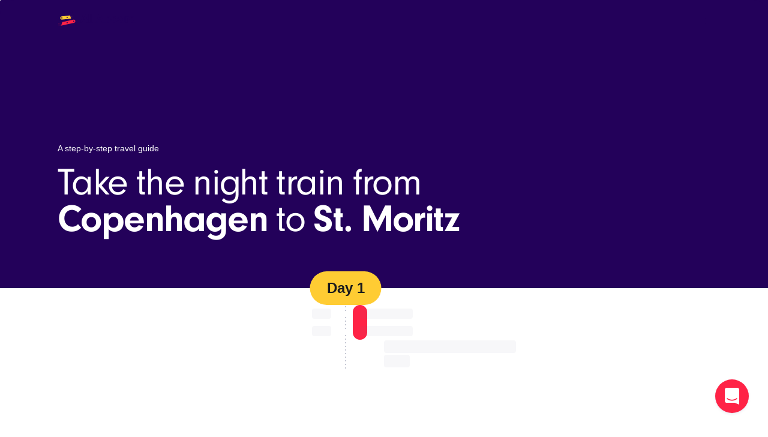

--- FILE ---
content_type: text/html
request_url: https://allaboard.eu/routes/copenhagen-st-moritz/018b2835-a0bd-7cf1-913a-a97bb70a4fda
body_size: 44153
content:
<!doctype html>
<html lang="en">
  <head>
    <meta charset="utf-8" />
    <meta
      name="viewport"
      content="width=device-width, initial-scale=1.0, viewport-fit=cover" />
    <link rel="icon" href="../../favicon.ico" sizes="any" />
    <link
      rel="icon"
      href="../../favicon.svg"
      type="image/svg+xml" />
    <link
      rel="apple-touch-icon"
      href="../../apple-touch-icon.png" />
    <link rel="manifest" href="../../manifest.webmanifest" />
    <meta name="theme-color" content="#ffffff" />
    <meta property="og:type" content="website" />
    <script>
      document.documentElement.setAttribute('scripting-enabled', '')
    </script>
    
		<link href="../../_app/immutable/assets/0.BK9pdz2v.css" rel="stylesheet">
		<link href="../../_app/immutable/assets/Intercom.BpEb0I15.css" rel="stylesheet">
		<link href="../../_app/immutable/assets/Config.C4Dh9Lt1.css" rel="stylesheet">
		<link href="../../_app/immutable/assets/Html.DGkckUd7.css" rel="stylesheet">
		<link href="../../_app/immutable/assets/2.yy7ofWbl.css" rel="stylesheet">
		<link href="../../_app/immutable/assets/Symbol.TbmPoGcK.css" rel="stylesheet">
		<link href="../../_app/immutable/assets/Loader.BcMIKJV-.css" rel="stylesheet">
		<link href="../../_app/immutable/assets/Button.BOGG1OOw.css" rel="stylesheet">
		<link href="../../_app/immutable/assets/Logo.B4f8cG23.css" rel="stylesheet">
		<link href="../../_app/immutable/assets/Footer.CN3u5ibs.css" rel="stylesheet">
		<link href="../../_app/immutable/assets/JourneyDetails.CnAxNo3S.css" rel="stylesheet">
		<link href="../../_app/immutable/assets/Tooltip.BIQKBClQ.css" rel="stylesheet">
		<link href="../../_app/immutable/assets/Journey.Dhky-ERe.css" rel="stylesheet">
		<link href="../../_app/immutable/assets/PageHeading.Ct4YpAji.css" rel="stylesheet">
		<link href="../../_app/immutable/assets/Hero.CX5vt7OO.css" rel="stylesheet">
		<link href="../../_app/immutable/assets/Map.ZZJbBGHP.css" rel="stylesheet">
		<link href="../../_app/immutable/assets/27.G-S5LTfn.css" rel="stylesheet"><!--1hjsdr3--><link rel="canonical" href="https://allaboard.eu/routes/copenhagen-st-moritz"/><!----><!--14ibltm--><meta property="og:title" content="Copenhagen to St. Moritz by night train • All Aboard"/> <meta property="og:site_name" content="All Aboard"/> <meta property="og:url" content="https://allaboard.eu/routes/copenhagen-st-moritz/018b2835-a0bd-7cf1-913a-a97bb70a4fda"/> <!--[--><meta name="description" content="Go by night train from Copenhagen to St. Moritz and arrive rested after a good night's sleep. You will get a good nights rest before reaching your destination on this 2 days long train journey."/> <meta property="og:description" content="Go by night train from Copenhagen to St. Moritz and arrive rested after a good night's sleep. You will get a good nights rest before reaching your destination on this 2 days long train journey."/><!--]--> <!--[--><meta property="og:image" content="https://images.prismic.io/allaboard/6263d946-24f2-4bb0-ace1-0bdb0e2fd72f_Bild+6.jpg?auto=compress,format"/> <meta property="og:image:width" content="2880"/> <meta property="og:image:height" content="2000"/><!--]--> <!--[!--><!--]--><!----><title>Copenhagen to St. Moritz by night train • All Aboard</title>
  </head>
  <body data-sveltekit-preload-data="hover">
    <div style="display: contents"><!--[--><!--[--><!----><!--[--><!----><div class="config svelte-fxa02l"><!--[!--><!--]--> <!--[!--><!----><!----> <header class="header svelte-zne36e adaptive navigation"><div class="content u-container svelte-zne36e"><div class="start svelte-zne36e"><div class="primary svelte-zne36e"><!----></div> <!--[!--><a href="/" rel="home" class="primary svelte-zne36e"><div class="logo svelte-zne36e"><!--[--><svg class="logo svelte-byj55g" role="presentation" aria-label="All Aboard" width="960" height="202" viewBox="0 0 960 202"><defs><linearGradient id="logo-shadow-vertical-1" x1="84.9683" y1="33.5047" x2="88.7828" y2="32.3716" gradientUnits="userSpaceOnUse"><stop stop-color="#D10000" stop-opacity="0"></stop><stop offset="1" stop-color="#910000" stop-opacity=".25"></stop></linearGradient><linearGradient id="logo-shadow-vertical-2" x1="50.5568" y1="66.6967" x2="46.5335" y2="65.7471" gradientUnits="userSpaceOnUse"><stop stop-color="#23015A" stop-opacity="0"></stop><stop offset="1" stop-color="#23015A" stop-opacity=".3"></stop></linearGradient><linearGradient id="logo-shadow-horizontal-1" x1="146.924" y1="89.009" x2="157.039" y2="86.023" gradientUnits="userSpaceOnUse"><stop stop-color="#D10000" stop-opacity="0"></stop><stop offset="1" stop-color="#910000" stop-opacity=".25"></stop></linearGradient><linearGradient id="logo-shadow-horizontal-2" x1="55.661" y1="177.221" x2="44.992" y2="174.701" gradientUnits="userSpaceOnUse"><stop stop-color="#23015A" stop-opacity="0"></stop><stop offset="1" stop-color="#23015A" stop-opacity=".3"></stop></linearGradient></defs><!--[!--><!--]--><!--[--><path class="wordmark svelte-byj55g" d="M333.738 52h-26.721L272 153.55h23.335l6-17.25h37.325l5.7 17.25h24.091L333.738 52zm-.977 66h-25.665l12.902-38.29L332.761 118z"></path><path class="wordmark svelte-byj55g" d="M394.777 52h-20.55v101.55h20.55V52zM426.717 52h-20.55v101.55h20.55V52z"></path><path class="wordmark svelte-byj55g" d="M521.613 52h-26.721l-35.017 101.55h23.335l6-17.25h37.325l5.7 17.25h24.091L521.613 52zm-.977 66h-25.665l12.902-38.29L520.636 118zM581.799 52h-20.55v101.55h20.55v-7.609c2.734 3.246 5.645 5.64 8.99 7.271 3.898 1.9 8.331 2.738 13.66 2.738 10.319 0 19.036-3.827 25.169-10.46 6.129-6.627 9.631-16.006 9.631-27.04 0-22.264-14.837-38.25-35.7-38.25-4.812 0-8.904.803-12.644 2.606-3.247 1.564-6.195 3.865-9.106 6.984V52zm-.3 66.6c0-11.679 8.151-20.85 18.3-20.85 9.979 0 17.7 8.849 17.7 20.85 0 6.069-1.9 11.17-5.097 14.744-3.191 3.568-7.711 5.656-13.053 5.656-5.264 0-9.707-2.085-12.843-5.652-3.142-3.573-5.007-8.675-5.007-14.748zM939.188 52h-20.55v37.181c-3.007-2.91-6.068-5.067-9.411-6.536-3.826-1.681-7.982-2.445-12.789-2.445-8.754 0-17.333 3.531-24.062 9.801l-.001.002c-7.376 6.915-11.338 16.876-11.338 28.747 0 11.034 3.503 20.341 9.673 26.895 6.174 6.559 14.966 10.305 25.428 10.305 5.402 0 9.837-.837 13.702-2.76 3.3-1.641 6.14-4.052 8.798-7.33v7.69h20.55V52zm-56.401 66.9c0-12.442 7.713-21.15 18.151-21.15 10.125 0 17.7 8.695 17.7 21 0 11.678-7.851 20.4-17.851 20.4-10.305 0-18-8.58-18-20.25zM683.416 80.2c-11.422 0-21.106 3.848-27.938 10.546-6.833 6.698-10.762 16.198-10.762 27.404 0 22.026 16.097 37.8 38.4 37.8 21.686 0 38.7-16.358 38.7-37.2 0-22.31-16.082-38.55-38.4-38.55zm-18 37.95c0-5.921 1.825-10.751 4.953-14.094 3.125-3.338 7.606-5.256 13.047-5.256 5.52 0 9.918 1.883 12.943 5.228 3.033 3.354 4.757 8.258 4.757 14.422 0 5.608-1.856 10.368-4.992 13.719-3.132 3.347-7.581 5.331-12.858 5.331-5.359 0-9.803-1.95-12.912-5.309-3.114-3.365-4.938-8.197-4.938-14.041zM762.82 80.2c-20.723 0-35.7 16.446-35.7 38.7 0 21.505 14.229 37.05 34.2 37.05 5.195 0 9.738-.956 13.815-2.985 3.527-1.755 6.676-4.298 9.585-7.669v8.254h20.55V82.6h-20.55v7.613c-2.974-3.252-5.957-5.655-9.228-7.29-3.761-1.88-7.855-2.723-12.672-2.723zm-13.8 38.4c0-6.228 1.867-11.445 4.994-15.093 3.12-3.64 7.525-5.757 12.706-5.757 5.42 0 9.978 2.09 13.187 5.64 3.214 3.556 5.113 8.618 5.113 14.61 0 11.685-8.307 21.15-18.45 21.15-9.836 0-17.55-8.706-17.55-20.55z"></path><path class="wordmark svelte-byj55g" d="M855.783 80.2c-4.333 0-8.538 1.236-11.68 3.436l-.008.005-.007.005c-1.484 1.094-2.6 2.206-3.594 3.717-.475.722-.919 1.53-1.361 2.461V82.6h-20.55v70.95h20.55v-34.2c0-6.557.6-9.36 2.71-12.314l.006-.009c2.546-3.677 7.104-5.977 12.134-5.977 1.003 0 2.459.145 3.975.296l.825.083v-20.98l-.644-.091c-1.103-.158-1.895-.158-2.356-.158z"></path><path class="left svelte-byj55g" d="M56.801 20.298c3.33-10.267 14.345-15.883 24.605-12.542l.217.07c10.26 3.342 15.878 14.373 12.55 24.64L45.95 181.196c-3.33 10.267-14.345 15.882-24.605 12.542l-.217-.071c-10.26-3.341-15.878-14.372-12.55-24.64L56.802 20.298zm-13.653 80.233c.002 4.443 3.601 8.046 8.04 8.048 4.438.002 8.034-3.599 8.033-8.041-.002-4.443-3.601-8.046-8.04-8.048-4.438-.002-8.035 3.598-8.033 8.041zm25.397-74.857c.001 3.95 3.2 7.152 7.146 7.154a7.14 7.14 0 007.14-7.148c0-3.95-3.2-7.152-7.146-7.154a7.14 7.14 0 00-7.14 7.148zM19.388 175.678c.002 3.949 3.201 7.152 7.147 7.153a7.14 7.14 0 007.14-7.148c-.001-3.949-3.2-7.152-7.146-7.153a7.14 7.14 0 00-7.14 7.148z"></path><path class="top svelte-byj55g" d="M49.148 81.232L171.789 67.75c10.716-1.178 20.351 6.563 21.521 17.29l.025.226c1.17 10.727-6.568 20.377-17.283 21.555L53.411 120.303c-10.716 1.178-20.35-6.562-21.521-17.289l-.025-.227c-1.17-10.726 6.568-20.377 17.283-21.555zm119.502 4.864c-.002 4.44 3.593 8.039 8.028 8.038 4.436-.002 8.032-3.602 8.034-8.043.001-4.44-3.594-8.038-8.029-8.037-4.435.001-8.032 3.602-8.033 8.042zm-61.128 8.04a7.138 7.138 0 007.137 7.144c3.943-.001 7.14-3.201 7.141-7.148a7.138 7.138 0 00-7.137-7.145c-3.942.001-7.139 3.202-7.141 7.149zm-63.47 6.412c0 3.947 3.194 7.146 7.137 7.144 3.943-.001 7.14-3.201 7.14-7.148a7.138 7.138 0 00-7.136-7.145c-3.942.002-7.14 3.202-7.14 7.149z"></path><path class="shadow svelte-byj55g" fill="url(#logo-shadow-horizontal-1)" d="M175.551 107.439l-23.713-36.9702-11.56 1.2626 11.837 38.2526 23.436-2.545z"></path><path class="right svelte-byj55g" d="M175.76 20.31c-3.329-10.267-14.345-15.883-24.605-12.542l-.217.07c-10.26 3.342-15.878 14.373-12.549 24.64l48.575 149.816c3.329 10.268 14.345 15.883 24.605 12.542l.217-.07c10.26-3.341 15.879-14.373 12.549-24.64L175.76 20.31zm26.386 119.251c-.001 4.443-3.601 8.046-8.039 8.048-4.439.001-8.035-3.599-8.034-8.042.002-4.443 3.602-8.046 8.04-8.048 4.438-.001 8.035 3.599 8.033 8.042zM156.923 18.538a7.14 7.14 0 017.141 7.148c-.002 3.95-3.201 7.152-7.146 7.154a7.14 7.14 0 01-7.141-7.148 7.154 7.154 0 017.146-7.154zm26.896 67.584a7.154 7.154 0 01-7.146 7.153 7.141 7.141 0 01-7.141-7.147c.002-3.95 3.201-7.153 7.147-7.154a7.14 7.14 0 017.14 7.148z"></path><path class="bottom svelte-byj55g" d="M212.998 135.547c2.284 10.543-4.404 20.949-14.938 23.241L31.275 195.079c-10.534 2.292-20.925-4.398-23.21-14.942-2.284-10.543 4.404-20.949 14.938-23.241l166.785-36.291c10.534-2.292 20.925 4.398 23.21 14.942zM18.492 175.695c-.002 4.44 3.593 8.038 8.028 8.037 4.436-.001 8.032-3.601 8.033-8.041.002-4.44-3.593-8.038-8.028-8.037-4.436.001-8.032 3.601-8.033 8.041zm89.029-18.392a7.138 7.138 0 007.137 7.144c3.942-.001 7.139-3.201 7.14-7.148a7.137 7.137 0 10-14.277.004zm79.464-17.76a7.138 7.138 0 007.137 7.145c3.942-.001 7.139-3.202 7.14-7.148a7.137 7.137 0 00-7.136-7.144 7.147 7.147 0 00-7.141 7.147z"></path><path class="shadow svelte-byj55g" fill="url(#logo-shadow-horizontal-2)" d="M32.0261 195.593l16.3974-43.667 17.3009-3.768-11.2358 42.409-22.4625 5.026z"></path><path class="left svelte-byj55g" d="M17.423 141.731c2.593-7.997 11.171-12.371 19.16-9.769a15.25 15.25 0 013.443 1.622l.4.262c5.941-2.716 12.962-.094 15.68 5.858a11.861 11.861 0 01.492 8.592l-11.01 33.886c-3.347 10.255-14.354 15.862-24.61 12.536l-.181-.059c-10.256-3.34-15.873-14.37-12.545-24.636l9.171-28.292zm1.872 33.953c.001 3.949 3.2 7.151 7.144 7.153a7.139 7.139 0 007.138-7.147c-.002-3.949-3.2-7.151-7.144-7.153a7.139 7.139 0 00-7.138 7.147z"></path><!--]--></svg><!--]--><!----></div></a><!--]--></div> <!--[--><a href="#header-main" class="toggle svelte-zne36e">Open</a><!--]--> <div class="main svelte-zne36e" id="header-main" aria-labelledby="menu-title" tabindex="0" role="dialog"><!--[--><a href="#" class="toggle svelte-zne36e">Close</a><!--]--> <span class="u-hidden" id="menu-title">Main navigation</span> <div class="middle svelte-zne36e"><!--[!--><!--]--> <!--[--><ul class="nav svelte-zne36e"><!--[--><!--[--><li class="group svelte-zne36e"><a class="link title svelte-zne36e" href="/solutions">Solutions</a> <ul class="sub svelte-zne36e"><!--[--><li class="svelte-zne36e"><a class="link svelte-zne36e" href="/api-solution">The API <!--[!--><!--]--> <!--[--><br/> <span class="hint svelte-zne36e">Build your own solutions with zero limitations.</span><!--]--></a></li><li class="svelte-zne36e"><a class="link svelte-zne36e" href="/dashboard">The Dashboard <!--[!--><!--]--> <!--[--><br/> <span class="hint svelte-zne36e">Plan and book trips manually with ease.</span><!--]--></a></li><li class="svelte-zne36e"><a class="link svelte-zne36e" href="/embeds">The Embeds <!--[!--><!--]--> <!--[--><br/> <span class="hint svelte-zne36e">Start selling trips on your own website in minutes.</span><!--]--></a></li><!--]--></ul></li><!--]--><!--[--><li class="group svelte-zne36e"><a class="link title svelte-zne36e" target="_blank" href="https://docs.allaboard.eu/">Resources</a> <ul class="sub svelte-zne36e"><!--[--><li class="svelte-zne36e"><a class="link svelte-zne36e" href="https://docs.allaboard.eu/" target="_blank">Documentation <!--[!--><!--]--> <!--[--><br/> <span class="hint svelte-zne36e">Get started in no time with our extensive public documentation</span><!--]--></a></li><li class="svelte-zne36e"><a class="link svelte-zne36e" href="https://docs.allaboard.eu/inventory" target="_blank">Inventory &amp; Carriers <!--[!--><!--]--> <!--[--><br/> <span class="hint svelte-zne36e">Get to know the carriers, fares and rail passes that we offer</span><!--]--></a></li><li class="svelte-zne36e"><a class="link svelte-zne36e" href="/blog">The Blog <!--[!--><!--]--> <!--[!--><!--]--></a></li><li class="svelte-zne36e"><a class="link svelte-zne36e" href="/changelog">Changelog <!--[--><span class="pill svelte-zne36e">NEW</span><!--]--> <!--[!--><!--]--></a></li><li class="svelte-zne36e"><a class="link svelte-zne36e" href="https://status.allaboard.eu" target="_blank">Status page <!--[!--><!--]--> <!--[!--><!--]--></a></li><!--]--></ul></li><!--]--><!--[--><li class="group svelte-zne36e"><a class="link title svelte-zne36e" href="/book">Book a trip</a> <ul class="sub svelte-zne36e"><!--[--><li class="svelte-zne36e"><a class="link svelte-zne36e" href="/book">Train tickets <!--[!--><!--]--> <!--[--><br/> <span class="hint svelte-zne36e">Try our booking page. Plan and book a train trip in Europe.</span><!--]--></a></li><li class="svelte-zne36e"><a class="link svelte-zne36e" href="/interrail">Interrail passes <!--[!--><!--]--> <!--[!--><!--]--></a></li><li class="svelte-zne36e"><a class="link svelte-zne36e" href="/eurail">Eurail passes <!--[!--><!--]--> <!--[!--><!--]--></a></li><li class="svelte-zne36e"><a class="link svelte-zne36e" href="/support">Help &amp; Support <!--[!--><!--]--> <!--[!--><!--]--></a></li><!--]--></ul></li><!--]--><!--[!--><!--]--><!--]--></ul> <!--[!--><!--]--><!--]--></div> <!--[--><div class="end svelte-zne36e"><!--[--><div class="aside svelte-zne36e"><form class="form svelte-zne36e"><!--[--><label class="field language svelte-zne36e" for="app-language"><span class="u-hidden">Change language</span> <select id="app-language" class="select language svelte-zne36e" name="location" required title="Change language"><option class="option svelte-zne36e" disabled value="" selected>en-gb</option><!--[--><!--[--><option class="option svelte-zne36e" value="/routes/copenhagen-st-moritz/018b2835-a0bd-7cf1-913a-a97bb70a4fda">English</option><option class="option svelte-zne36e" value="/de/routes/copenhagen-st-moritz/018b2835-a0bd-7cf1-913a-a97bb70a4fda">Deutsch</option><option class="option svelte-zne36e" value="/fr/routes/copenhagen-st-moritz/018b2835-a0bd-7cf1-913a-a97bb70a4fda">Français</option><option class="option svelte-zne36e" value="/es/routes/copenhagen-st-moritz/018b2835-a0bd-7cf1-913a-a97bb70a4fda">Español</option><option class="option svelte-zne36e" value="/sv/routes/copenhagen-st-moritz/018b2835-a0bd-7cf1-913a-a97bb70a4fda">Svenska</option><!--]--><!--]--></select> <svg class="symbol svelte-1njj6sn clickthrough" width="24" height="24" role="presentation" viewBox="0 0 24 24"><g fill="currentColor" fill-rule="evenodd"><!--[--><!--[!--><!--[!--><!--[!--><!--[!--><!--[!--><!--[!--><!--[!--><!--[!--><!--[!--><!--[!--><!--[!--><!--[!--><!--[!--><!--[!--><!--[!--><!--[!--><!--[!--><!--[!--><!--[!--><!--[!--><!--[!--><!--[!--><!--[!--><!--[!--><!--[!--><!--[!--><!--[!--><!--[!--><!--[!--><!--[!--><!--[!--><!--[!--><!--[--><path d="M0 0h24v24H0V0z" fill="none"></path><path d="M11.99 2C6.47 2 2 6.48 2 12s4.47 10 9.99 10C17.52 22 22 17.52 22 12S17.52 2 11.99 2zm6.93 6h-2.95c-.32-1.25-.78-2.45-1.38-3.56 1.84.63 3.37 1.91 4.33 3.56zM12 4.04c.83 1.2 1.48 2.53 1.91 3.96h-3.82c.43-1.43 1.08-2.76 1.91-3.96zM4.26 14C4.1 13.36 4 12.69 4 12s.1-1.36.26-2h3.38c-.08.66-.14 1.32-.14 2s.06 1.34.14 2H4.26zm.82 2h2.95c.32 1.25.78 2.45 1.38 3.56-1.84-.63-3.37-1.9-4.33-3.56zm2.95-8H5.08c.96-1.66 2.49-2.93 4.33-3.56C8.81 5.55 8.35 6.75 8.03 8zM12 19.96c-.83-1.2-1.48-2.53-1.91-3.96h3.82c-.43 1.43-1.08 2.76-1.91 3.96zM14.34 14H9.66c-.09-.66-.16-1.32-.16-2s.07-1.35.16-2h4.68c.09.65.16 1.32.16 2s-.07 1.34-.16 2zm.25 5.56c.6-1.11 1.06-2.31 1.38-3.56h2.95c-.96 1.65-2.49 2.93-4.33 3.56zM16.36 14c.08-.66.14-1.32.14-2s-.06-1.34-.14-2h3.38c.16.64.26 1.31.26 2s-.1 1.36-.26 2h-3.38z"></path><!--]--><!--]--><!--]--><!--]--><!--]--><!--]--><!--]--><!--]--><!--]--><!--]--><!--]--><!--]--><!--]--><!--]--><!--]--><!--]--><!--]--><!--]--><!--]--><!--]--><!--]--><!--]--><!--]--><!--]--><!--]--><!--]--><!--]--><!--]--><!--]--><!--]--><!--]--><!--]--><!--]--><!--]--></g></svg><!----></label><!--]--> <!--[!--><!--]--> <!--[--><span class="submit svelte-zne36e"><!----><button role="button" formnovalidate class="button xs svelte-118lylz"><!---->Change<!----> <!--[!--><!--]--><!----></button><!----><!----></span><!--]--> <!--[--><!--]--></form></div><!--]--></div><!--]--></div></div></header><!----> <div class="hero svelte-qzo0r3"><div class="content svelte-qzo0r3"><div class="background svelte-qzo0r3"><div class="figure svelte-1g8d0t7 fill" style="--aspect: 69.44%;"><div class="container svelte-1g8d0t7"><!--[!--><!--[!--><!--[--><!--[--><img class="image asdfasdf" loading="eager" sizes="90vw" width="2880" height="2000" srcset="/media/fetch/c_fill%2Cf_avif%2Cq_auto%2Cw_700/https%3A%2F%2Fimages.prismic.io%2Fallaboard%2F6263d946-24f2-4bb0-ace1-0bdb0e2fd72f_Bild%2B6.jpg 700w,/media/fetch/c_fill%2Cf_avif%2Cq_auto%2Cw_900/https%3A%2F%2Fimages.prismic.io%2Fallaboard%2F6263d946-24f2-4bb0-ace1-0bdb0e2fd72f_Bild%2B6.jpg 900w,/media/fetch/c_fill%2Cf_avif%2Cq_auto%2Cw_1200/https%3A%2F%2Fimages.prismic.io%2Fallaboard%2F6263d946-24f2-4bb0-ace1-0bdb0e2fd72f_Bild%2B6.jpg 1200w,/media/fetch/q_70%2Cc_fill%2Cw_1600/https%3A%2F%2Fimages.prismic.io%2Fallaboard%2F6263d946-24f2-4bb0-ace1-0bdb0e2fd72f_Bild%2B6.jpg 1600w,/media/fetch/q_70%2Cc_fill%2Cw_2400/https%3A%2F%2Fimages.prismic.io%2Fallaboard%2F6263d946-24f2-4bb0-ace1-0bdb0e2fd72f_Bild%2B6.jpg 2400w" src="/media/fetch/c_fill%2Cf_avif%2Cq_auto%2Cw_700/https%3A%2F%2Fimages.prismic.io%2Fallaboard%2F6263d946-24f2-4bb0-ace1-0bdb0e2fd72f_Bild%2B6.jpg" alt="" onload="this.__e=event" onerror="this.__e=event"/><!--]--><!--]--><!--]--><!--]--> <div class="children svelte-1g8d0t7"><!--[--><!--]--></div></div></div><!----></div> <div class="children svelte-qzo0r3"><div class="page-heading svelte-1lowque"><div class="content"><!--[--><div class="tagline svelte-1lowque"><div class="html  svelte-1912cg2"><!--[--><!--[--><div slot="tagline"><p>A step-by-step travel guide</p></div><!--]--><!--]--></div><!----></div><!--]--> <!--[!--><!--]--> <div class="promotion svelte-1lowque"><!--[--><div slot="promotion"><h1 style="text-wrap: balance"><!--[--><!---->Take the night train from <strong>Copenhagen</strong> to <strong>St. Moritz</strong><!----><!--]--></h1></div><!--]--></div> <!--[!--><!--]--> <!--[!--><!--]--></div></div><!----></div></div></div><!----> <div class="u-container timeline svelte-1hjsdr3"><div class="description svelte-1hjsdr3"><div class="map svelte-1hjsdr3"><!--[--><!--]--></div> <div class="html  svelte-1912cg2"><!--[--><!--[!--><!--[!--><p><!---->Go by night train from <strong class="u-nowrap">Copenhagen</strong> to <strong class="u-nowrap">St. Moritz</strong> and arrive rested after a good night's sleep. You will get a good nights rest before reaching your destination on this <strong class="u-nowrap">2 days</strong> long train journey.<!----></p><!--]--><!--]--><!--]--></div><!----> <div class="cta svelte-1hjsdr3"><!--[--><div class="price svelte-1hjsdr3">Price fr. <strong class="amount svelte-1hjsdr3"><span class="loading svelte-bb97q4">⏳⏳ </span><!----></strong></div><!--]--> <!----><a role="link" href="/search?origin=jOYDyOgW&amp;destination=ua1nndaF&amp;ddate=2026-02-25&amp;blueprint=018b2835-a0bd-7cf1-913a-a97bb70a4fda" class="button lg svelte-118lylz"><svg class="symbol svelte-1njj6sn clickthrough prefix" width="24" height="24" role="presentation" viewBox="0 0 24 24"><g fill="currentColor" fill-rule="evenodd"><!--[--><!--[!--><!--[!--><!--[!--><!--[!--><!--[!--><!--[!--><!--[!--><!--[--><path d="M0 9.53718C0 14.801 4.27757 19.0765 9.53929 19.0765C11.4961 19.0765 13.2919 18.4751 14.7891 17.46L20.1729 22.8534C20.5099 23.1905 20.9564 23.351 21.4263 23.351C22.4236 23.351 23.1368 22.5973 23.1368 21.6117C23.1368 21.1481 22.9666 20.7155 22.6446 20.3935L17.3022 15.0202C18.4207 13.4815 19.0786 11.5898 19.0786 9.53718C19.0786 4.27547 14.801 0 9.53929 0C4.27757 0 0 4.27547 0 9.53718ZM2.48482 9.53718C2.48482 5.64491 5.64702 2.48482 9.53929 2.48482C13.4316 2.48482 16.5916 5.64491 16.5916 9.53718C16.5916 13.4316 13.4316 16.5916 9.53929 16.5916C5.64702 16.5916 2.48482 13.4316 2.48482 9.53718Z"></path><!--]--><!--]--><!--]--><!--]--><!--]--><!--]--><!--]--><!--]--><!--]--></g></svg><!----> Find tickets<!----> <!--[!--><!--]--><!----></a><!----><!----></div></div> <ol class="itinerary svelte-1hjsdr3"><li class="day svelte-1hjsdr3">Day 1</li> <!--[--><li class="journey"><div><span class="row svelte-1hjsdr3"><span class="time svelte-1hjsdr3"><span class="loading svelte-bb97q4">⏳⏳ </span><!----></span> <span class="location svelte-1hjsdr3"><span class="loading svelte-bb97q4">⏳⏳ ⏳ ⏳⏳ </span><!----></span></span> <span class="row svelte-1hjsdr3"><span class="time svelte-1hjsdr3"><span class="loading svelte-bb97q4">⏳⏳ </span><!----></span> <span class="location svelte-1hjsdr3"><span class="loading svelte-bb97q4">⏳⏳ ⏳ ⏳⏳ </span><!----></span></span></div></li> <li class="stopover svelte-1hjsdr3"><div class="thumbnail svelte-1hjsdr3"></div> <div class="destination svelte-1hjsdr3"><span class="loading svelte-bb97q4">⏳⏳ ⏳ ⏳⏳ ⏳ ⏳⏳ ⏳ ⏳⏳ ⏳ </span><!----></div></li><!--]--></ol></div> <div class="sections svelte-1hjsdr3"><!--[--><!--]--> <!--[--><div class="section svelte-1hjsdr3"><hr class="svelte-1hjsdr3"/></div> <div class="section svelte-1hjsdr3"><div class="html  svelte-1912cg2"><!--[--><h2>Good to know when traveling from Copenhagen to St. Moritz</h2> <!--[--><!--[--><!--[!--><!----><h3>What happens if I miss my connecting train?</h3><!----><!--]--><!----> <!--[--><!--[!--><!----><p>Missed trains connections can happen, but no need to panic. If we plan our trips well, a potential delay is not that big of a problem. Here are a few things to think about:</p><h4>Before you travel</h4><ul><li>Plan trips that can handle a bit of delay. If you&#039;re switching trains, perhaps to jump on a night train, you should always have extra time so that you don&#039;t miss your connection if you&#039;re running late.</li><li>Consider getting additional travel insurance. If a train is canceled or you miss a connection, you might need to get new tickets if you&#039;re unlucky. Travel insurances can cover this extra cost.</li></ul><h4>If you&#039;ve missed your train</h4><p>International rail travel is protected by the CIV rules - which means you&#039;re usually allowed to travel on the next available train free of charge.</p><ul><li>Always save your tickets. You might need them later.</li><li>Ask the ticket inspector to validate your tickets as evidence of the delay.</li><li>When arriving at the next station, ask the station staff what to do next.</li><li>If you need to buy new tickets, save all receipts so that you can later show them to your travel insurer when making a claim.</li></ul><!----><!--]--><!--]--><!--]--><!--[--><!--[!--><!----><h3>Can I charge my phone on the train?</h3><!----><!--]--><!----> <!--[--><!--[!--><!----><p>Most long distance trains in Europe have power sockets available. In some cases, the number of power sockets may be limited in the 2nd class cars. In 1st class, however, it&#039;s most common that there are power sockets somewhere around each seat. If it&#039;s super important to you, the best way to really know is to google the name of the train (that can be found on your ticket) and you&#039;ll find out.  </p><p><strong>Wondering if there&#039;s free wifi available?</strong> Find more information here: <a href=>Is there wifi on the train?</a></p><!----><!--]--><!--]--><!--]--><!--[--><!--[!--><!----><h3>Onboard catering &amp; food</h3><!----><!--]--><!----> <!--[--><!--[!--><!----><p>Most of the trains in Europe have restaurant cars open to all passengers, regardless of the fare. What is offered depends on the operator but also during what time you travel. They usually serve hot food, drinks and snacks available for all customers. </p><h4>Onboard catering during covid-19</h4><p>Many train operators don&#039;t have onboard catering due to the current situation. And face masks are required on many trains so if possible – eat and drink before you hop on the train. </p><!----><!--]--><!--]--><!--]--><!--]--><!--]--></div><!----></div><!--]--> <!--[!--><!--]--> <div class="section svelte-1hjsdr3"><div class="groups svelte-1hjsdr3"><!--[--><!--]--></div></div> <div class="section gray svelte-1hjsdr3"><div class="html  svelte-1912cg2"><!--[--><p style="margin-bottom: 1.5rem">Available in other languages</p><!--]--></div><!----> <div class="page-heading svelte-1lowque"><div class="content"><!--[!--><!--]--> <!--[!--><!--]--> <div class="promotion svelte-1lowque"><!--[--><div slot="promotion"><p style="text-wrap: balance"><!---->See the travel guide in <a href="/de/routes/copenhagen-st-moritz/018b2835-a0bd-7cf1-913a-a97bb70a4fda" class="u-link" hreflang="de">Deutsch</a>, <a href="/fr/routes/copenhagen-st-moritz/018b2835-a0bd-7cf1-913a-a97bb70a4fda" class="u-link" hreflang="fr">Français</a>, <a href="/es/routes/copenhagen-st-moritz/018b2835-a0bd-7cf1-913a-a97bb70a4fda" class="u-link" hreflang="es">Español</a>, and <a href="/sv/routes/copenhagen-st-moritz/018b2835-a0bd-7cf1-913a-a97bb70a4fda" class="u-link" hreflang="sv">Svenska</a>.<!----></p></div><!--]--></div> <!--[!--><!--]--> <!--[!--><!--]--></div></div><!----></div> <div class="section gray svelte-1hjsdr3"><hr class="svelte-1hjsdr3"/></div></div> <!--[--><footer class="footer svelte-9sff3o"><div class="container u-container svelte-9sff3o"><!--[--><div class="sections svelte-9sff3o"><div class="logo svelte-9sff3o"><!--[--><svg class="logo svelte-byj55g" role="presentation" aria-label="All Aboard" width="960" height="202" viewBox="0 0 960 202"><defs><linearGradient id="logo-shadow-vertical-1" x1="84.9683" y1="33.5047" x2="88.7828" y2="32.3716" gradientUnits="userSpaceOnUse"><stop stop-color="#D10000" stop-opacity="0"></stop><stop offset="1" stop-color="#910000" stop-opacity=".25"></stop></linearGradient><linearGradient id="logo-shadow-vertical-2" x1="50.5568" y1="66.6967" x2="46.5335" y2="65.7471" gradientUnits="userSpaceOnUse"><stop stop-color="#23015A" stop-opacity="0"></stop><stop offset="1" stop-color="#23015A" stop-opacity=".3"></stop></linearGradient><linearGradient id="logo-shadow-horizontal-1" x1="146.924" y1="89.009" x2="157.039" y2="86.023" gradientUnits="userSpaceOnUse"><stop stop-color="#D10000" stop-opacity="0"></stop><stop offset="1" stop-color="#910000" stop-opacity=".25"></stop></linearGradient><linearGradient id="logo-shadow-horizontal-2" x1="55.661" y1="177.221" x2="44.992" y2="174.701" gradientUnits="userSpaceOnUse"><stop stop-color="#23015A" stop-opacity="0"></stop><stop offset="1" stop-color="#23015A" stop-opacity=".3"></stop></linearGradient></defs><!--[!--><!--]--><!--[--><path class="wordmark svelte-byj55g" d="M333.738 52h-26.721L272 153.55h23.335l6-17.25h37.325l5.7 17.25h24.091L333.738 52zm-.977 66h-25.665l12.902-38.29L332.761 118z"></path><path class="wordmark svelte-byj55g" d="M394.777 52h-20.55v101.55h20.55V52zM426.717 52h-20.55v101.55h20.55V52z"></path><path class="wordmark svelte-byj55g" d="M521.613 52h-26.721l-35.017 101.55h23.335l6-17.25h37.325l5.7 17.25h24.091L521.613 52zm-.977 66h-25.665l12.902-38.29L520.636 118zM581.799 52h-20.55v101.55h20.55v-7.609c2.734 3.246 5.645 5.64 8.99 7.271 3.898 1.9 8.331 2.738 13.66 2.738 10.319 0 19.036-3.827 25.169-10.46 6.129-6.627 9.631-16.006 9.631-27.04 0-22.264-14.837-38.25-35.7-38.25-4.812 0-8.904.803-12.644 2.606-3.247 1.564-6.195 3.865-9.106 6.984V52zm-.3 66.6c0-11.679 8.151-20.85 18.3-20.85 9.979 0 17.7 8.849 17.7 20.85 0 6.069-1.9 11.17-5.097 14.744-3.191 3.568-7.711 5.656-13.053 5.656-5.264 0-9.707-2.085-12.843-5.652-3.142-3.573-5.007-8.675-5.007-14.748zM939.188 52h-20.55v37.181c-3.007-2.91-6.068-5.067-9.411-6.536-3.826-1.681-7.982-2.445-12.789-2.445-8.754 0-17.333 3.531-24.062 9.801l-.001.002c-7.376 6.915-11.338 16.876-11.338 28.747 0 11.034 3.503 20.341 9.673 26.895 6.174 6.559 14.966 10.305 25.428 10.305 5.402 0 9.837-.837 13.702-2.76 3.3-1.641 6.14-4.052 8.798-7.33v7.69h20.55V52zm-56.401 66.9c0-12.442 7.713-21.15 18.151-21.15 10.125 0 17.7 8.695 17.7 21 0 11.678-7.851 20.4-17.851 20.4-10.305 0-18-8.58-18-20.25zM683.416 80.2c-11.422 0-21.106 3.848-27.938 10.546-6.833 6.698-10.762 16.198-10.762 27.404 0 22.026 16.097 37.8 38.4 37.8 21.686 0 38.7-16.358 38.7-37.2 0-22.31-16.082-38.55-38.4-38.55zm-18 37.95c0-5.921 1.825-10.751 4.953-14.094 3.125-3.338 7.606-5.256 13.047-5.256 5.52 0 9.918 1.883 12.943 5.228 3.033 3.354 4.757 8.258 4.757 14.422 0 5.608-1.856 10.368-4.992 13.719-3.132 3.347-7.581 5.331-12.858 5.331-5.359 0-9.803-1.95-12.912-5.309-3.114-3.365-4.938-8.197-4.938-14.041zM762.82 80.2c-20.723 0-35.7 16.446-35.7 38.7 0 21.505 14.229 37.05 34.2 37.05 5.195 0 9.738-.956 13.815-2.985 3.527-1.755 6.676-4.298 9.585-7.669v8.254h20.55V82.6h-20.55v7.613c-2.974-3.252-5.957-5.655-9.228-7.29-3.761-1.88-7.855-2.723-12.672-2.723zm-13.8 38.4c0-6.228 1.867-11.445 4.994-15.093 3.12-3.64 7.525-5.757 12.706-5.757 5.42 0 9.978 2.09 13.187 5.64 3.214 3.556 5.113 8.618 5.113 14.61 0 11.685-8.307 21.15-18.45 21.15-9.836 0-17.55-8.706-17.55-20.55z"></path><path class="wordmark svelte-byj55g" d="M855.783 80.2c-4.333 0-8.538 1.236-11.68 3.436l-.008.005-.007.005c-1.484 1.094-2.6 2.206-3.594 3.717-.475.722-.919 1.53-1.361 2.461V82.6h-20.55v70.95h20.55v-34.2c0-6.557.6-9.36 2.71-12.314l.006-.009c2.546-3.677 7.104-5.977 12.134-5.977 1.003 0 2.459.145 3.975.296l.825.083v-20.98l-.644-.091c-1.103-.158-1.895-.158-2.356-.158z"></path><path class="left svelte-byj55g" d="M56.801 20.298c3.33-10.267 14.345-15.883 24.605-12.542l.217.07c10.26 3.342 15.878 14.373 12.55 24.64L45.95 181.196c-3.33 10.267-14.345 15.882-24.605 12.542l-.217-.071c-10.26-3.341-15.878-14.372-12.55-24.64L56.802 20.298zm-13.653 80.233c.002 4.443 3.601 8.046 8.04 8.048 4.438.002 8.034-3.599 8.033-8.041-.002-4.443-3.601-8.046-8.04-8.048-4.438-.002-8.035 3.598-8.033 8.041zm25.397-74.857c.001 3.95 3.2 7.152 7.146 7.154a7.14 7.14 0 007.14-7.148c0-3.95-3.2-7.152-7.146-7.154a7.14 7.14 0 00-7.14 7.148zM19.388 175.678c.002 3.949 3.201 7.152 7.147 7.153a7.14 7.14 0 007.14-7.148c-.001-3.949-3.2-7.152-7.146-7.153a7.14 7.14 0 00-7.14 7.148z"></path><path class="top svelte-byj55g" d="M49.148 81.232L171.789 67.75c10.716-1.178 20.351 6.563 21.521 17.29l.025.226c1.17 10.727-6.568 20.377-17.283 21.555L53.411 120.303c-10.716 1.178-20.35-6.562-21.521-17.289l-.025-.227c-1.17-10.726 6.568-20.377 17.283-21.555zm119.502 4.864c-.002 4.44 3.593 8.039 8.028 8.038 4.436-.002 8.032-3.602 8.034-8.043.001-4.44-3.594-8.038-8.029-8.037-4.435.001-8.032 3.602-8.033 8.042zm-61.128 8.04a7.138 7.138 0 007.137 7.144c3.943-.001 7.14-3.201 7.141-7.148a7.138 7.138 0 00-7.137-7.145c-3.942.001-7.139 3.202-7.141 7.149zm-63.47 6.412c0 3.947 3.194 7.146 7.137 7.144 3.943-.001 7.14-3.201 7.14-7.148a7.138 7.138 0 00-7.136-7.145c-3.942.002-7.14 3.202-7.14 7.149z"></path><path class="shadow svelte-byj55g" fill="url(#logo-shadow-horizontal-1)" d="M175.551 107.439l-23.713-36.9702-11.56 1.2626 11.837 38.2526 23.436-2.545z"></path><path class="right svelte-byj55g" d="M175.76 20.31c-3.329-10.267-14.345-15.883-24.605-12.542l-.217.07c-10.26 3.342-15.878 14.373-12.549 24.64l48.575 149.816c3.329 10.268 14.345 15.883 24.605 12.542l.217-.07c10.26-3.341 15.879-14.373 12.549-24.64L175.76 20.31zm26.386 119.251c-.001 4.443-3.601 8.046-8.039 8.048-4.439.001-8.035-3.599-8.034-8.042.002-4.443 3.602-8.046 8.04-8.048 4.438-.001 8.035 3.599 8.033 8.042zM156.923 18.538a7.14 7.14 0 017.141 7.148c-.002 3.95-3.201 7.152-7.146 7.154a7.14 7.14 0 01-7.141-7.148 7.154 7.154 0 017.146-7.154zm26.896 67.584a7.154 7.154 0 01-7.146 7.153 7.141 7.141 0 01-7.141-7.147c.002-3.95 3.201-7.153 7.147-7.154a7.14 7.14 0 017.14 7.148z"></path><path class="bottom svelte-byj55g" d="M212.998 135.547c2.284 10.543-4.404 20.949-14.938 23.241L31.275 195.079c-10.534 2.292-20.925-4.398-23.21-14.942-2.284-10.543 4.404-20.949 14.938-23.241l166.785-36.291c10.534-2.292 20.925 4.398 23.21 14.942zM18.492 175.695c-.002 4.44 3.593 8.038 8.028 8.037 4.436-.001 8.032-3.601 8.033-8.041.002-4.44-3.593-8.038-8.028-8.037-4.436.001-8.032 3.601-8.033 8.041zm89.029-18.392a7.138 7.138 0 007.137 7.144c3.942-.001 7.139-3.201 7.14-7.148a7.137 7.137 0 10-14.277.004zm79.464-17.76a7.138 7.138 0 007.137 7.145c3.942-.001 7.139-3.202 7.14-7.148a7.137 7.137 0 00-7.136-7.144 7.147 7.147 0 00-7.141 7.147z"></path><path class="shadow svelte-byj55g" fill="url(#logo-shadow-horizontal-2)" d="M32.0261 195.593l16.3974-43.667 17.3009-3.768-11.2358 42.409-22.4625 5.026z"></path><path class="left svelte-byj55g" d="M17.423 141.731c2.593-7.997 11.171-12.371 19.16-9.769a15.25 15.25 0 013.443 1.622l.4.262c5.941-2.716 12.962-.094 15.68 5.858a11.861 11.861 0 01.492 8.592l-11.01 33.886c-3.347 10.255-14.354 15.862-24.61 12.536l-.181-.059c-10.256-3.34-15.873-14.37-12.545-24.636l9.171-28.292zm1.872 33.953c.001 3.949 3.2 7.151 7.144 7.153a7.139 7.139 0 007.138-7.147c-.002-3.949-3.2-7.151-7.144-7.153a7.139 7.139 0 00-7.138 7.147z"></path><!--]--></svg><!--]--><!----></div> <div class="lists svelte-9sff3o"><!--[--><!--[--><nav class="section links"><strong class="title svelte-9sff3o">Solutions</strong> <ul><!--[--><li class="item svelte-9sff3o"><a class="link svelte-9sff3o" href="/api-solution">The API</a></li><li class="item svelte-9sff3o"><a class="link svelte-9sff3o" href="/dashboard">The Dashboard</a></li><li class="item svelte-9sff3o"><a class="link svelte-9sff3o" href="/embeds">The Embeds</a></li><!--]--></ul></nav><!--]--><!--[--><nav class="section links"><strong class="title svelte-9sff3o">Book Now</strong> <ul><!--[--><li class="item svelte-9sff3o"><a class="link svelte-9sff3o" href="/book">Train tickets</a></li><li class="item svelte-9sff3o"><a class="link svelte-9sff3o" href="/interrail">Interrail</a></li><li class="item svelte-9sff3o"><a class="link svelte-9sff3o" href="/support">Help &amp; Support</a></li><!--]--></ul></nav><!--]--><!--[--><nav class="section links"><strong class="title svelte-9sff3o">For Agents</strong> <ul><!--[--><li class="item svelte-9sff3o"><a class="link svelte-9sff3o" href="/join">Get started</a></li><li class="item svelte-9sff3o"><a class="link svelte-9sff3o" href="https://allaboard.eu/agent">Agent sign in</a></li><li class="item svelte-9sff3o"><a class="link svelte-9sff3o" href="/company">Contact sales</a></li><!--]--></ul></nav><!--]--><!--[--><nav class="section links"><strong class="title svelte-9sff3o">Company</strong> <ul><!--[--><li class="item svelte-9sff3o"><a class="link svelte-9sff3o" href="/company">About All Aboard</a></li><li class="item svelte-9sff3o"><a class="link svelte-9sff3o" href="/company">Careers</a></li><li class="item svelte-9sff3o"><a class="link svelte-9sff3o" href="https://allaboard.eu/routes">Recommended routes</a></li><!--]--></ul></nav><!--]--><!--[--><nav class="section links"><strong class="title svelte-9sff3o">Resources</strong> <ul><!--[--><li class="item svelte-9sff3o"><a class="link svelte-9sff3o" href="https://docs.allaboard.eu/">Documentation</a></li><li class="item svelte-9sff3o"><a class="link svelte-9sff3o" href="https://docs.allaboard.eu/inventory">Inventory</a></li><li class="item svelte-9sff3o"><a class="link svelte-9sff3o" href="https://status.allaboard.eu">Status page</a></li><!--]--></ul></nav><!--]--><!--[--><nav class="section links"><strong class="title svelte-9sff3o">Join the ride</strong> <ul><!--[--><li class="item svelte-9sff3o"><a class="link svelte-9sff3o" href="https://www.linkedin.com/company/all-aboard">LinkedIn</a></li><li class="item svelte-9sff3o"><a class="link svelte-9sff3o" href="https://twitter.com/allaboard">Twitter/X</a></li><li class="item svelte-9sff3o"><a class="link svelte-9sff3o" href="https://www.instagram.com/allaboard.eu/">Instagram</a></li><!--]--></ul></nav><!--]--><!--]--></div> <!--[--><form method="POST" class="newsletter svelte-9sff3o" action="?/newsletter"><p><strong class="title svelte-9sff3o">Subscribe to our newsletter</strong> Get a periodical summary of what we’ve been up to.</p> <div class="control svelte-9sff3o"><label for="footer-full-name" class="u-hidden">Email</label> <input tabindex="-1" class="input svelte-9sff3o" type="text" name="full-name" autocomplete="off" id="footer-full-name"/></div> <div class="control svelte-9sff3o"><label for="footer-email" class="u-hidden">Email</label> <input class="input svelte-9sff3o" type="email" name="email" id="footer-email" autocomplete="email" placeholder="Email" required/> <button class="button svelte-9sff3o" type="submit">Submit email <svg viewBox="0 0 127.562 127.5" class="svelte-9sff3o"><path fill="currentcolor" d="m63.75 127.5c34.875 0 63.75-28.9375 63.75-63.75 0-34.875-28.9375-63.75-63.8125-63.75-34.8125 0-63.6875 28.875-63.6875 63.75 0 34.8125 28.9375 63.75 63.75 63.75zm0-10.625c-29.5 0-53.0625-23.625-53.0625-53.125s23.5-53.125 53-53.125 53.1875 23.625 53.1875 53.125-23.625 53.125-53.125 53.125z"></path><path fill="currentcolor" d="m95.8125 63.6875c0-1.375-.5-2.375-1.75-3.625l-21.125-21.25c-.8125-.8125-1.9375-1.25-3.25-1.25-2.5625 0-4.5 1.9375-4.5 4.5 0 1.375.5625 2.5 1.375 3.375l7.8125 7.75 7.5625 6.3125-13.1875-.5h-32.625c-2.6875 0-4.6875 1.9375-4.6875 4.6875 0 2.6875 2 4.625 4.6875 4.625h32.625l13.1875-.4375-7.5625 6.3125-7.8125 7.75c-.875.8125-1.375 1.9375-1.375 3.3125 0 2.5625 1.9375 4.5625 4.5 4.5625 1.3125 0 2.4375-.5 3.25-1.3125l21.125-21.1875c1.1875-1.125 1.75-2.25 1.75-3.625z"></path></svg></button></div> <small class="svelte-9sff3o">By subscribing, I agree to receive communications from All Aboard.</small></form><!--]--></div><!--]--> <div class="end svelte-9sff3o"><p class="terms svelte-9sff3o"><!--[--><!--[--><a href="/imprint" class="svelte-9sff3o">Company imprint</a><!--]--><!--[--><a href="/terms-and-conditions" class="svelte-9sff3o">Terms &amp; Conditions</a><!--]--><!--[--><a href="/privacy-policy" class="svelte-9sff3o">Privacy Policy</a><!--]--><!--]--></p> <p class="copy svelte-9sff3o"><span class="u-nowrap"><span class="sign svelte-9sff3o">©</span> 2026 All Aboard AB</span> <span class="u-nowrap"><span class="sign svelte-9sff3o">®</span> All Aboard, registered trademark</span></p></div></div></footer><!--]--><!----> <!--[--><!--]--><!----><!--]--><!----><!----></div><!----> <!--[--><!--[--><button class="intercom svelte-zt24s4" type="button">Open support chat <svg class="icon svelte-zt24s4" xmlns="http://www.w3.org/2000/svg" viewBox="0 0 28 32"><path fill="currentColor" d="M28 32s-4.714-1.855-8.527-3.34H3.437C1.54 28.66 0 27.026 0 25.013V3.644C0 1.633 1.54 0 3.437 0h21.125c1.898 0 3.437 1.632 3.437 3.645v18.404H28V32zm-4.139-11.982a.88.88 0 00-1.292-.105c-.03.026-3.015 2.681-8.57 2.681-5.486 0-8.517-2.636-8.571-2.684a.88.88 0 00-1.29.107 1.01 1.01 0 00-.219.708.992.992 0 00.318.664c.142.128 3.537 3.15 9.762 3.15 6.226 0 9.621-3.022 9.763-3.15a.992.992 0 00.317-.664 1.01 1.01 0 00-.218-.707z"></path></svg></button><!--]--><!--]--><!----><!--]--><!----><!----><!----><!--]--> <!--[!--><!--]--><!--]-->
			
			<script>
				{
					const deferred = new Map();

					__sveltekit_1jg0qol = {
						base: new URL("../..", location).pathname.slice(0, -1),
						defer: (id) => new Promise((fulfil, reject) => {
							deferred.set(id, { fulfil, reject });
						}),
						resolve: async (id, fn) => {
							const [data, error] = fn();

							const try_to_resolve = () => {
								if (!deferred.has(id)) {
									setTimeout(try_to_resolve, 0);
									return;
								}
								const { fulfil, reject } = deferred.get(id);
								deferred.delete(id);
								if (error) reject(error);
								else fulfil(data);
							}
							try_to_resolve();
						}
					};

					const element = document.currentScript.parentElement;

					Promise.all([
						import("../../_app/immutable/entry/start.BuDWK3QC.js"),
						import("../../_app/immutable/entry/app.BsRGz0VY.js")
					]).then(([kit, app]) => {
						kit.start(app, element, {
							node_ids: [0, 2, 27],
							data: [{type:"data",data:{sessionId:"32222a38-8098-4a3d-8639-a8e9ab30d400",clientId:"e949466b-e7ea-459d-b625-f98856861a95",environment:"live",apiKey:"k_live_e1b52b3de483f8b40d38b1d9df5d1987bf82e0121d9dfc6e8c4e5a2b9ae5a550"},uses:{}},null,(function(a,b){a.id="X7f69hEAACsA1kaA";a.type="destination";a.tags=["København","Köpenhamn"];a.lang="en-gb";a.slug="copenhagen";a.first_publication_date="2020-11-20T17:20:57+0000";a.last_publication_date="2023-04-13T11:12:06+0000";a.uid="copenhagen";a.data={location:{uid:"jOYDyOgW",name:"Copenhagen",countryCode:"DK",coordinates:{type:"Point",coordinates:[12.578426,55.688237]}},name:[{type:"heading1",text:"Copenhagen",spans:[]}],image:{dimensions:{width:5609,height:3739},alt:null,copyright:"Nick Karvounis",url:"https://images.prismic.io/allaboard/84996a61-4d30-4f9d-9d2e-3dec0a7adc1d_DK+-+Copenhagen+-+nick-karvounis--qSodxyDpPc-unsplash.jpg?auto=compress,format",id:"X7f6ixEAACgA1kSY",edit:{x:0,y:0,zoom:1,background:"#fff"}}};a.link_type="Document";a.key="b5ab288b-c3f5-4ff3-b5fd-8f1263df7ca6";a.isBroken=false;b.id="X7ah2hMAACQA4Tri";b.type="destination";b.tags=["St Moritz","Sant Moritz"];b.lang="en-gb";b.slug="st.-moritz";b.first_publication_date="2020-11-19T16:48:28+0000";b.last_publication_date="2020-12-04T16:31:01+0000";b.uid="st.-moritz";b.data={location:{uid:"ua1nndaF",name:"St. Moritz",countryCode:"CH",coordinates:{type:"Point",coordinates:[9.844444,46.497222]}},name:[{type:"heading1",text:"St. Moritz",spans:[]}],image:{dimensions:{width:3264,height:4896},alt:null,copyright:"Severin Stalder",url:"https://images.prismic.io/allaboard/9875af42-36ae-4157-811d-81b27037ba6f_CH+-+St.+Moritz+-+severin-stalder-fm-HjR9VblQ-unsplash.jpg?auto=compress,format",id:"X7ahnBMAACQA4TnQ",edit:{x:0,y:0,zoom:1,background:"#fff"}}};b.link_type="Document";b.key="62bab2b8-a00c-49bf-b756-1bd5bdc7b4b9";b.isBroken=false;return {type:"data",data:{faq:[{id:"X2SZ5xEAACEAjzNd",uid:"miss-connecting-train",url:null,type:"post",href:"https://allaboard.cdn.prismic.io/api/v2/documents/search?ref=aWoA7BEAACcAq_-N&integrationFieldsRef=allaboard%7E04454c2e-eef8-4479-a235-9f13569a4193&q=%5B%5B%3Ad+%3D+at%28document.id%2C+%22X2SZ5xEAACEAjzNd%22%29+%5D%5D",tags:[],first_publication_date:"2020-09-18T11:28:43+0000",last_publication_date:"2022-03-29T16:00:06+0000",slugs:["what-happens-if-i-miss-my-connecting-train"],linked_documents:[],lang:"en-gb",alternate_languages:[{id:"YB02nRIAACAAKGFP",type:"post",lang:"es-es",uid:"que-pasa-si-pierdo-mi-tren-de-conexion"},{id:"YBzxzBIAACIAJ02F",type:"post",lang:"de-de",uid:"was-passiert-wenn-ich-meinen-anschlusszug-verpasse"},{id:"YBlOXBEAACIAOyv6",type:"post",lang:"fr-fr",uid:"que-se-passe-t-il-si-je-rate-ma-correspondance"},{id:"YBLM2RAAACMAFZh4",type:"post",lang:"sv-se",uid:"missar-byte"}],data:{title:[{type:"heading1",text:"What happens if I miss my connecting train?",spans:[]}],description:null,frequent:true,body:[{primary:{content:[{type:"paragraph",text:"Missed trains connections can happen, but no need to panic. If we plan our trips well, a potential delay is not that big of a problem. Here are a few things to think about:",spans:[]},{type:"heading4",text:"Before you travel",spans:[]},{type:"list-item",text:"Plan trips that can handle a bit of delay. If you're switching trains, perhaps to jump on a night train, you should always have extra time so that you don't miss your connection if you're running late.",spans:[]},{type:"list-item",text:"Consider getting additional travel insurance. If a train is canceled or you miss a connection, you might need to get new tickets if you're unlucky. Travel insurances can cover this extra cost.",spans:[]},{type:"heading4",text:"If you've missed your train",spans:[]},{type:"paragraph",text:"International rail travel is protected by the CIV rules - which means you're usually allowed to travel on the next available train free of charge.",spans:[]},{type:"list-item",text:"Always save your tickets. You might need them later.",spans:[]},{type:"list-item",text:"Ask the ticket inspector to validate your tickets as evidence of the delay.",spans:[]},{type:"list-item",text:"When arriving at the next station, ask the station staff what to do next.",spans:[]},{type:"list-item",text:"If you need to buy new tickets, save all receipts so that you can later show them to your travel insurer when making a claim.",spans:[]}]},items:[{}],id:"body$d1fc7306-6277-4883-a0bd-70e834643a2a",slice_type:"body",slice_label:null}]}},{id:"X2SY9REAACAAjy8I",uid:"can-i-charge-my-phone-on-the-train",url:null,type:"post",href:"https://allaboard.cdn.prismic.io/api/v2/documents/search?ref=aWoA7BEAACcAq_-N&integrationFieldsRef=allaboard%7E04454c2e-eef8-4479-a235-9f13569a4193&q=%5B%5B%3Ad+%3D+at%28document.id%2C+%22X2SY9REAACAAjy8I%22%29+%5D%5D",tags:[],first_publication_date:"2020-09-18T11:24:40+0000",last_publication_date:"2020-09-18T11:24:40+0000",slugs:["can-i-charge-my-phone-on-the-train"],linked_documents:[],lang:"en-gb",alternate_languages:[{id:"YB03NhIAACAAKGQ3",type:"post",lang:"es-es",uid:"puedo-cargar-mi-movil-en-el-tren"},{id:"YBzycxIAACEAJ1B6",type:"post",lang:"de-de",uid:"kann-ich-mein-telefon-im-zug-aufladen"},{id:"YBlqqREAACEAO6qI",type:"post",lang:"fr-fr",uid:"puis-je-recharger-mon-telephone-dans-le-train"},{id:"YBkdNBEAACIAOlXJ",type:"post",lang:"sv-se",uid:"kan-jag-ladda-telefonen-pa-taget"}],data:{title:[{type:"heading1",text:"Can I charge my phone on the train?",spans:[]}],description:null,frequent:false,body:[{primary:{content:[{type:"paragraph",text:"Most long distance trains in Europe have power sockets available. In some cases, the number of power sockets may be limited in the 2nd class cars. In 1st class, however, it's most common that there are power sockets somewhere around each seat. If it's super important to you, the best way to really know is to google the name of the train (that can be found on your ticket) and you'll find out.  ",spans:[]},{type:"paragraph",text:"Wondering if there's free wifi available? Find more information here: Is there wifi on the train?",spans:[{start:0,end:41,type:"strong"},{start:70,end:97,type:"hyperlink",data:{id:"X2SYCREAACMAjyrO",type:"post",tags:[],lang:"en-gb",slug:"is-there-wifi-on-the-train",first_publication_date:"2020-09-18T11:22:01+0000",last_publication_date:"2021-12-20T14:44:53+0000",uid:"wifi-on-the-train",link_type:"Document",isBroken:false}}]}]},items:[{}],id:"body$3656f24d-5af5-46aa-87a2-2912c6c0e6ef",slice_type:"body",slice_label:null}]}},{id:"X2SZWxEAACAAjzDV",uid:"onboard-catering",url:null,type:"post",href:"https://allaboard.cdn.prismic.io/api/v2/documents/search?ref=aWoA7BEAACcAq_-N&integrationFieldsRef=allaboard%7E04454c2e-eef8-4479-a235-9f13569a4193&q=%5B%5B%3Ad+%3D+at%28document.id%2C+%22X2SZWxEAACAAjzDV%22%29+%5D%5D",tags:[],first_publication_date:"2020-09-18T11:26:23+0000",last_publication_date:"2021-12-17T09:45:40+0000",slugs:["onboard-catering--food"],linked_documents:[],lang:"en-gb",alternate_languages:[{id:"YB04gBIAACAAKGo7",type:"post",lang:"es-es",uid:"servicio-de-cafeteria-y-comida-a-bordo"},{id:"YBlrSBEAACEAO61n",type:"post",lang:"fr-fr",uid:"restauration-et-alimentation-a-bord"},{id:"YBzy8hIAACMAJ1K1",type:"post",lang:"de-de",uid:"catering-am-bord-essen"},{id:"YBkgeBEAACMAOmMp",type:"post",lang:"sv-se",uid:"mat-ombord-pa-taget"}],data:{title:[{type:"heading1",text:"Onboard catering & food",spans:[]}],description:null,frequent:false,body:[{primary:{content:[{type:"paragraph",text:"Most of the trains in Europe have restaurant cars open to all passengers, regardless of the fare. What is offered depends on the operator but also during what time you travel. They usually serve hot food, drinks and snacks available for all customers. ",spans:[]},{type:"heading4",text:"Onboard catering during covid-19",spans:[]},{type:"paragraph",text:"Many train operators don't have onboard catering due to the current situation. And face masks are required on many trains so if possible – eat and drink before you hop on the train. ",spans:[]}]},items:[{}],id:"body$2d2eb151-b9f5-4053-8e58-c23ea5157a9f",slice_type:"body",slice_label:null}]}}],route:{id:"X9tzfREAALEccWlM",uid:"copenhagen-st-moritz",url:null,type:"route",href:"https://allaboard.cdn.prismic.io/api/v2/documents/search?ref=aWoA7BEAACcAq_-N&integrationFieldsRef=allaboard%7E04454c2e-eef8-4479-a235-9f13569a4193&q=%5B%5B%3Ad+%3D+at%28document.id%2C+%22X9tzfREAALEccWlM%22%29+%5D%5D",tags:[],first_publication_date:"2020-12-17T15:04:32+0000",last_publication_date:"2024-03-22T13:11:29+0000",slugs:["copenhagen---st.-moritz"],linked_documents:[],lang:"en-gb",alternate_languages:[],data:{description:[],origin:a,destination:b,variants:[{primary:{image:{dimensions:{width:2880,height:2000},alt:null,copyright:null,url:"https://images.prismic.io/allaboard/6263d946-24f2-4bb0-ace1-0bdb0e2fd72f_Bild+6.jpg?auto=compress,format",id:"X9tmZhEAACkAcS3V",edit:{x:0,y:0,zoom:1,background:"#fff"}},itinerary_blueprint:{id:"018b2835-a0bd-7cf1-913a-a97bb70a4fda"},description:[],slug:"night-train"},items:[{},{},{}],id:"route_variant$cd4e7bd6-b7fc-41c8-8be1-37dc8019dade",slice_type:"route_variant",slice_label:null}],faq:[{link:{id:"X2SZ5xEAACEAjzNd",type:"post",tags:[],lang:"en-gb",slug:"what-happens-if-i-miss-my-connecting-train",first_publication_date:"2020-09-18T11:28:43+0000",last_publication_date:"2022-03-29T16:00:06+0000",uid:"miss-connecting-train",link_type:"Document",key:"0c1b4d1a-cf87-4669-9733-8a743b12c38d",isBroken:false}},{link:{id:"X2SY9REAACAAjy8I",type:"post",tags:[],lang:"en-gb",slug:"can-i-charge-my-phone-on-the-train",first_publication_date:"2020-09-18T11:24:40+0000",last_publication_date:"2020-09-18T11:24:40+0000",uid:"can-i-charge-my-phone-on-the-train",link_type:"Document",key:"13192f8c-1629-46c2-95ce-cdebe99443f9",isBroken:false}},{link:{id:"X2SZWxEAACAAjzDV",type:"post",tags:[],lang:"en-gb",slug:"onboard-catering--food",first_publication_date:"2020-09-18T11:26:23+0000",last_publication_date:"2021-12-17T09:45:40+0000",uid:"onboard-catering",link_type:"Document",key:"e665faab-771d-4e8a-abd2-40b704f3358a",isBroken:false}}],featured_image:{}}},origin:a,destination:b,translations:[],blueprint:{id:"018b2835-a0bd-7cf1-913a-a97bb70a4fda",itinerary:[{__typename:"EditStopover",duration:"PT0S",location:{coordinates:{coordinates:[12.564618,55.672722],type:"Point"},countryCode:"DK",image:{alt:null,url:"https://images.prismic.io/allaboard/84996a61-4d30-4f9d-9d2e-3dec0a7adc1d_DK+-+Copenhagen+-+nick-karvounis--qSodxyDpPc-unsplash.jpg?auto=compress,format"},name:"Copenhagen",uid:"jOYDyOgW"}},{__typename:"EditSearchPredicate",offsetDays:0,transports:["TRAIN"]},{__typename:"EditSearchPredicate",offsetDays:1,transports:["NIGHT_TRAIN"]},{__typename:"EditSearchPredicate",offsetDays:0,transports:["TRAIN"]},{__typename:"EditSearchPredicate",offsetDays:0,transports:["TRAIN"]},{__typename:"EditStopover",duration:"PT0S",location:{coordinates:{coordinates:[9.844444,46.497222],type:"Point"},countryCode:"CH",image:{alt:null,url:"https://images.prismic.io/allaboard/9875af42-36ae-4157-811d-81b27037ba6f_CH+-+St.+Moritz+-+severin-stalder-fm-HjR9VblQ-unsplash.jpg?auto=compress,format"},name:"St. Moritz",uid:"ua1nndaF"}}]},departureDate:"2026-02-25",canonical:"https://allaboard.eu/routes/copenhagen-st-moritz",blueprintVariants:[],opposite:__sveltekit_1jg0qol.defer(1),similar:__sveltekit_1jg0qol.defer(2),journey:__sveltekit_1jg0qol.defer(3),stopoverLocations:__sveltekit_1jg0qol.defer(4),journeyOffer:__sveltekit_1jg0qol.defer(5)},uses:{params:["lang","route","blueprint"],parent:1}}}({},{}))],
							form: null,
							error: null
						});
					});
				}
			</script>
		</div>
  <script>window.GEOLOCATION = {"countryCode":"US","coordinates":[-82.99879,39.96118]}</script></body>
</html>

<script>__sveltekit_1jg0qol.resolve(1, () => [void 0])</script>
<script>__sveltekit_1jg0qol.resolve(2, () => [{origin:{page:1,results_per_page:8,results_size:8,total_results_size:24,total_pages:3,next_page:"https://allaboard.cdn.prismic.io/api/v2/documents/search?ref=aWoA7BEAACcAq_-N&integrationFieldsRef=allaboard%7E04454c2e-eef8-4479-a235-9f13569a4193&q=%5B%5Bat%28document.type%2C+%22route%22%29%5D%5D&q=%5B%5Bnot%28document.id%2C+%22X9tzfREAALEccWlM%22%29%5D%5D&q=%5B%5Bat%28my.route.origin%2C+%22X7f69hEAACsA1kaA%22%29%5D%5D&page=2&pageSize=8&graphQuery=%0A++%7B%0A++++route+%7B%0A++++++uid%0A++++++variants+%7B%0A++++++++...+on+route_variant+%7B%0A++++++++++non-repeat+%7B%0A++++++++++++image%0A++++++++++%7D%0A++++++++%7D%0A++++++%7D%0A++++++origin+%7B%0A++++++++...+on+destination+%7B%0A++++++++++name%0A++++++++%7D%0A++++++%7D%0A++++++destination+%7B%0A++++++++...+on+destination+%7B%0A++++++++++name%0A++++++++%7D%0A++++++%7D%0A++++%7D%0A++%7D%0A",prev_page:null,results:[{id:"X19T4REAACMAd2I1",uid:"copenhagen-paris",url:null,type:"route",href:"https://allaboard.cdn.prismic.io/api/v2/documents/search?ref=aWoA7BEAACcAq_-N&integrationFieldsRef=allaboard%7E04454c2e-eef8-4479-a235-9f13569a4193&q=%5B%5B%3Ad+%3D+at%28document.id%2C+%22X19T4REAACMAd2I1%22%29+%5D%5D",tags:[],first_publication_date:"2020-09-14T11:28:36+0000",last_publication_date:"2024-04-20T23:14:32+0000",slugs:[],linked_documents:[],lang:"en-gb",alternate_languages:[],data:{origin:{id:"X7f69hEAACsA1kaA",type:"destination",tags:["København","Köpenhamn"],lang:"en-gb",slug:"copenhagen",first_publication_date:"2020-11-20T17:20:57+0000",last_publication_date:"2023-04-13T11:12:06+0000",uid:"copenhagen",data:{name:[{type:"heading1",text:"Copenhagen",spans:[]}]},link_type:"Document",key:"75397050-ac45-4239-9901-2a2c8d794ca5",isBroken:false},destination:{id:"X7ftWxEAACoA1gn9",type:"destination",tags:[],lang:"en-gb",slug:"paris",first_publication_date:"2020-11-20T16:22:54+0000",last_publication_date:"2022-08-24T15:35:51+0000",uid:"paris",data:{name:[{type:"heading1",text:"Paris",spans:[]}]},link_type:"Document",key:"89018dc7-bc50-40cd-9371-468405bdf030",isBroken:false},variants:[{primary:{image:{dimensions:{width:2880,height:2000},alt:null,copyright:null,url:"https://images.prismic.io/allaboard/018cc573-e106-4ada-b915-c973ddcc1d25_Bild+26.jpg?auto=format,compress",id:"X5Hm6xAAACIAHyPM",edit:{x:0,y:0,zoom:1,background:"transparent"}},description:[],slug:null},items:[{},{}],id:"route_variant$560d0fc6-d95a-468f-bc7e-57b9dbaffda8",slice_type:"route_variant",slice_label:null}]}},{id:"X19WqxEAACAAd29F",uid:"copenhagen-madrid",url:null,type:"route",href:"https://allaboard.cdn.prismic.io/api/v2/documents/search?ref=aWoA7BEAACcAq_-N&integrationFieldsRef=allaboard%7E04454c2e-eef8-4479-a235-9f13569a4193&q=%5B%5B%3Ad+%3D+at%28document.id%2C+%22X19WqxEAACAAd29F%22%29+%5D%5D",tags:[],first_publication_date:"2020-09-14T11:41:41+0000",last_publication_date:"2024-03-22T13:38:47+0000",slugs:["copenhagen---madrid","copenhagen---barcelona"],linked_documents:[],lang:"en-gb",alternate_languages:[],data:{origin:{id:"X7f69hEAACsA1kaA",type:"destination",tags:["København","Köpenhamn"],lang:"en-gb",slug:"copenhagen",first_publication_date:"2020-11-20T17:20:57+0000",last_publication_date:"2023-04-13T11:12:06+0000",uid:"copenhagen",data:{name:[{type:"heading1",text:"Copenhagen",spans:[]}]},link_type:"Document",key:"a98806fa-2f84-4468-b69a-1b0009bec9b4",isBroken:false},destination:{id:"X7fXghEAACsA1ach",type:"destination",tags:[],lang:"en-gb",slug:"madrid",first_publication_date:"2020-11-20T14:49:41+0000",last_publication_date:"2020-11-20T14:49:41+0000",uid:"madrid",data:{name:[{type:"heading1",text:"Madrid",spans:[]}]},link_type:"Document",key:"be532b5c-174a-47d2-961d-7cbf7359f7c1",isBroken:false},variants:[{primary:{image:{dimensions:{width:2880,height:2000},alt:null,copyright:null,url:"https://images.prismic.io/allaboard/a5d3067b-892f-4907-8dce-8867604f7ded_Bild+32.jpg?auto=compress,format",id:"X5HpvBAAACAAHzCV",edit:{x:0,y:0,zoom:1,background:"#fff"}},description:[],slug:null},items:[{},{},{},{}],id:"route_variant$1b8c9c31-f54a-439c-b719-2d694320bf2e",slice_type:"route_variant",slice_label:null}]}},{id:"X9tpCBEAACkAcTpM",uid:"copenhagen-zurich",url:null,type:"route",href:"https://allaboard.cdn.prismic.io/api/v2/documents/search?ref=aWoA7BEAACcAq_-N&integrationFieldsRef=allaboard%7E04454c2e-eef8-4479-a235-9f13569a4193&q=%5B%5B%3Ad+%3D+at%28document.id%2C+%22X9tpCBEAACkAcTpM%22%29+%5D%5D",tags:[],first_publication_date:"2020-12-17T14:19:55+0000",last_publication_date:"2024-03-22T13:11:36+0000",slugs:["copenhagen---zurich","1126"],linked_documents:[],lang:"en-gb",alternate_languages:[],data:{origin:{id:"X7f69hEAACsA1kaA",type:"destination",tags:["København","Köpenhamn"],lang:"en-gb",slug:"copenhagen",first_publication_date:"2020-11-20T17:20:57+0000",last_publication_date:"2023-04-13T11:12:06+0000",uid:"copenhagen",data:{name:[{type:"heading1",text:"Copenhagen",spans:[]}]},link_type:"Document",key:"9ac3be61-449b-47b9-a58f-a6883afd9dfd",isBroken:false},destination:{id:"X7ag-xMAACQA4Tbq",type:"destination",tags:["Zürich"],lang:"en-gb",slug:"zurich",first_publication_date:"2020-11-19T16:44:47+0000",last_publication_date:"2023-04-13T11:11:13+0000",uid:"zurich",data:{name:[{type:"heading1",text:"Zürich",spans:[]}]},link_type:"Document",key:"aba0b0f5-4191-4a7b-8c44-e461fe846bb5",isBroken:false},variants:[{primary:{image:{dimensions:{width:2880,height:2000},alt:null,copyright:null,url:"https://images.prismic.io/allaboard/d746f7e8-fea1-4868-b11d-cfeb30e42e36_Bild+4.jpg?auto=compress,format",id:"X9tlMREAALEccShO",edit:{x:0,y:0,zoom:1,background:"#fff"}},description:[]},items:[{}],id:"route_variant$b2a7c4e3-b28b-4103-a881-b5a6118417db",slice_type:"route_variant",slice_label:null}]}},{id:"X9tyzREAACsAcWYe",uid:"copenhagen-chur",url:null,type:"route",href:"https://allaboard.cdn.prismic.io/api/v2/documents/search?ref=aWoA7BEAACcAq_-N&integrationFieldsRef=allaboard%7E04454c2e-eef8-4479-a235-9f13569a4193&q=%5B%5B%3Ad+%3D+at%28document.id%2C+%22X9tyzREAACsAcWYe%22%29+%5D%5D",tags:[],first_publication_date:"2020-12-17T15:01:37+0000",last_publication_date:"2024-03-22T13:11:29+0000",slugs:["copenhagen---chur"],linked_documents:[],lang:"en-gb",alternate_languages:[],data:{origin:{id:"X7f69hEAACsA1kaA",type:"destination",tags:["København","Köpenhamn"],lang:"en-gb",slug:"copenhagen",first_publication_date:"2020-11-20T17:20:57+0000",last_publication_date:"2023-04-13T11:12:06+0000",uid:"copenhagen",data:{name:[{type:"heading1",text:"Copenhagen",spans:[]}]},link_type:"Document",key:"987f29d5-7059-48fc-bc1d-c9a8fc6b8999",isBroken:false},destination:{id:"X7uW8BEAACoA5ifK",type:"destination",tags:[],lang:"en-gb",slug:"chur",first_publication_date:"2020-11-23T11:03:15+0000",last_publication_date:"2020-11-23T11:03:15+0000",uid:"chur",data:{name:[{type:"heading1",text:"Chur",spans:[]}]},link_type:"Document",key:"286322b9-77d5-4e27-aea7-37ab6ecd3492",isBroken:false},variants:[{primary:{image:{dimensions:{width:2880,height:2000},alt:null,copyright:null,url:"https://images.prismic.io/allaboard/d74450d2-d396-4dcc-82ce-13dbeabdacc6_Bild+5.jpg?auto=compress,format",id:"X9tluBEAACsAcSrE",edit:{x:0,y:0,zoom:1,background:"#fff"}},description:[]},items:[{},{}],id:"route_variant$53dc49d0-e190-41fc-8c79-888f26dfec1a",slice_type:"route_variant",slice_label:null}]}},{id:"X9tqdBEAACsAcUDf",uid:"copenhagen-bern",url:null,type:"route",href:"https://allaboard.cdn.prismic.io/api/v2/documents/search?ref=aWoA7BEAACcAq_-N&integrationFieldsRef=allaboard%7E04454c2e-eef8-4479-a235-9f13569a4193&q=%5B%5B%3Ad+%3D+at%28document.id%2C+%22X9tqdBEAACsAcUDf%22%29+%5D%5D",tags:[],first_publication_date:"2020-12-17T14:26:00+0000",last_publication_date:"2024-03-22T13:11:27+0000",slugs:["copenhagen---bern"],linked_documents:[],lang:"en-gb",alternate_languages:[],data:{origin:{id:"X7f69hEAACsA1kaA",type:"destination",tags:["København","Köpenhamn"],lang:"en-gb",slug:"copenhagen",first_publication_date:"2020-11-20T17:20:57+0000",last_publication_date:"2023-04-13T11:12:06+0000",uid:"copenhagen",data:{name:[{type:"heading1",text:"Copenhagen",spans:[]}]},link_type:"Document",key:"ff6dc5af-2474-40de-afba-c011368ad129",isBroken:false},destination:{id:"X7agKBMAACIA4TMo",type:"destination",tags:[],lang:"en-gb",slug:"bern",first_publication_date:"2020-11-19T16:41:15+0000",last_publication_date:"2020-11-19T16:41:15+0000",uid:"bern",data:{name:[{type:"heading1",text:"Bern",spans:[]}]},link_type:"Document",key:"fad68f03-696f-4c8c-829f-f87ace056261",isBroken:false},variants:[{primary:{image:{dimensions:{width:2880,height:2000},alt:null,copyright:null,url:"https://images.prismic.io/allaboard/6263d946-24f2-4bb0-ace1-0bdb0e2fd72f_Bild+6.jpg?auto=compress,format",id:"X9tmZhEAACkAcS3V",edit:{x:0,y:0,zoom:1,background:"#fff"}},description:[]},items:[{},{}],id:"route_variant$ca673de7-cf12-4b47-bb90-85938ec15e3a",slice_type:"route_variant",slice_label:null}]}},{id:"X19UsBEAACEAd2YI",uid:"copenhagen-lyon",url:null,type:"route",href:"https://allaboard.cdn.prismic.io/api/v2/documents/search?ref=aWoA7BEAACcAq_-N&integrationFieldsRef=allaboard%7E04454c2e-eef8-4479-a235-9f13569a4193&q=%5B%5B%3Ad+%3D+at%28document.id%2C+%22X19UsBEAACEAd2YI%22%29+%5D%5D",tags:[],first_publication_date:"2020-09-14T11:32:49+0000",last_publication_date:"2024-03-22T13:38:47+0000",slugs:["copenhagen---lyon","copenhagen---marseilles"],linked_documents:[],lang:"en-gb",alternate_languages:[],data:{origin:{id:"X7f69hEAACsA1kaA",type:"destination",tags:["København","Köpenhamn"],lang:"en-gb",slug:"copenhagen",first_publication_date:"2020-11-20T17:20:57+0000",last_publication_date:"2023-04-13T11:12:06+0000",uid:"copenhagen",data:{name:[{type:"heading1",text:"Copenhagen",spans:[]}]},link_type:"Document",key:"0e8e286c-ac5d-47ee-81e4-035c63146003",isBroken:false},destination:{id:"X7fspxEAACoA1ga9",type:"destination",tags:[],lang:"en-gb",slug:"lyon",first_publication_date:"2020-11-20T16:19:53+0000",last_publication_date:"2020-11-20T16:19:53+0000",uid:"lyon",data:{name:[{type:"heading1",text:"Lyon",spans:[]}]},link_type:"Document",key:"b7ce8574-c8d7-4a95-a011-c6adef9a3b8d",isBroken:false},variants:[{primary:{image:{dimensions:{width:2880,height:2000},alt:null,copyright:null,url:"https://images.prismic.io/allaboard/30a6f19f-cb05-47dc-8611-ecdb954144bf_Bild+28.jpg?auto=compress,format",id:"X5HnwxAAACIAHyef",edit:{x:0,y:0,zoom:1,background:"#fff"}},description:[],slug:null},items:[{},{}],id:"route_variant$b7ac4afa-d665-49a7-991b-1d4690a6fbc9",slice_type:"route_variant",slice_label:null}]}},{id:"X19VXREAACMAd2kw",uid:"copenhagen-milan",url:null,type:"route",href:"https://allaboard.cdn.prismic.io/api/v2/documents/search?ref=aWoA7BEAACcAq_-N&integrationFieldsRef=allaboard%7E04454c2e-eef8-4479-a235-9f13569a4193&q=%5B%5B%3Ad+%3D+at%28document.id%2C+%22X19VXREAACMAd2kw%22%29+%5D%5D",tags:[],first_publication_date:"2020-09-14T11:34:59+0000",last_publication_date:"2024-03-22T13:11:25+0000",slugs:["copenhagen---milan"],linked_documents:[],lang:"en-gb",alternate_languages:[],data:{origin:{id:"X7f69hEAACsA1kaA",type:"destination",tags:["København","Köpenhamn"],lang:"en-gb",slug:"copenhagen",first_publication_date:"2020-11-20T17:20:57+0000",last_publication_date:"2023-04-13T11:12:06+0000",uid:"copenhagen",data:{name:[{type:"heading1",text:"Copenhagen",spans:[]}]},link_type:"Document",key:"a4a06389-0d3f-41d6-9b4e-e83c7a6f0217",isBroken:false},destination:{id:"X7e0dREAACkA1Qly",type:"destination",tags:["Milano"],lang:"en-gb",slug:"milan",first_publication_date:"2020-11-20T12:20:08+0000",last_publication_date:"2023-04-13T11:16:23+0000",uid:"milan",data:{name:[{type:"heading1",text:"Milan",spans:[]}]},link_type:"Document",key:"112bf49a-21db-4425-8473-f72cc12cac5d",isBroken:false},variants:[{primary:{image:{dimensions:{width:2880,height:2000},alt:null,copyright:null,url:"https://images.prismic.io/allaboard/5023f77c-989a-4a2f-b78a-d98b91e24c19_Bild+29.jpg?auto=compress,format",id:"X5HoKRAAACAAHyls",edit:{x:0,y:0,zoom:1,background:"#fff"}},description:[],slug:null},items:[{},{},{}],id:"route_variant$110083eb-5ea3-4097-8603-6d4c500d23f0",slice_type:"route_variant",slice_label:null},{primary:{image:{dimensions:{width:2880,height:2000},alt:null,copyright:null,url:"https://images.prismic.io/allaboard/d91cc891-28c2-4a7e-a6f2-6cf56f5e6346_Bild+1.jpg?auto=compress,format",id:"X9ti4REAACsAcR23",edit:{x:0,y:0,zoom:1,background:"#fff"}},description:[]},items:[{},{}],id:"route_variant$53597297-160d-4d94-bc36-fba00b13850a",slice_type:"route_variant",slice_label:null}]}},{id:"X9tsUREAACsAcUlF",uid:"copenhagen-zermatt",url:null,type:"route",href:"https://allaboard.cdn.prismic.io/api/v2/documents/search?ref=aWoA7BEAACcAq_-N&integrationFieldsRef=allaboard%7E04454c2e-eef8-4479-a235-9f13569a4193&q=%5B%5B%3Ad+%3D+at%28document.id%2C+%22X9tsUREAACsAcUlF%22%29+%5D%5D",tags:[],first_publication_date:"2020-12-17T14:33:57+0000",last_publication_date:"2024-03-22T13:11:28+0000",slugs:["copenhagen---zermatt"],linked_documents:[],lang:"en-gb",alternate_languages:[],data:{origin:{id:"X7f69hEAACsA1kaA",type:"destination",tags:["København","Köpenhamn"],lang:"en-gb",slug:"copenhagen",first_publication_date:"2020-11-20T17:20:57+0000",last_publication_date:"2023-04-13T11:12:06+0000",uid:"copenhagen",data:{name:[{type:"heading1",text:"Copenhagen",spans:[]}]},link_type:"Document",key:"00100e88-8c76-4ab0-ad09-d925535bf027",isBroken:false},destination:{id:"X7ahZhMAACEA4TjP",type:"destination",tags:[],lang:"en-gb",slug:"zermatt",first_publication_date:"2020-11-19T16:46:32+0000",last_publication_date:"2020-11-23T10:24:57+0000",uid:"zermatt",data:{name:[{type:"heading1",text:"Zermatt",spans:[]}]},link_type:"Document",key:"9eda662b-6c0d-4912-8cde-42e990659c04",isBroken:false},variants:[{primary:{image:{dimensions:{width:2880,height:2000},alt:null,copyright:null,url:"https://images.prismic.io/allaboard/1a20698b-03a2-4005-b153-39aea87d9ccb_Bild+3.jpg?auto=compress,format",id:"X9tkgxEAACkAcSUr",edit:{x:0,y:0,zoom:1,background:"#fff"}},description:[]},items:[{},{},{}],id:"route_variant$c66c6f37-ce4f-4d34-9042-12942ec79a10",slice_type:"route_variant",slice_label:null}]}}],version:"3f9f504",license:"All Rights Reserved"},destination:{page:1,results_per_page:8,results_size:0,total_results_size:0,total_pages:0,next_page:null,prev_page:null,results:[],version:"3f9f504",license:"All Rights Reserved"},popular:{page:1,results_per_page:8,results_size:8,total_results_size:169,total_pages:22,next_page:"https://allaboard.cdn.prismic.io/api/v2/documents/search?ref=aWoA7BEAACcAq_-N&integrationFieldsRef=allaboard%7E04454c2e-eef8-4479-a235-9f13569a4193&q=%5B%5Bat%28document.type%2C+%22route%22%29%5D%5D&q=%5B%5Bnot%28document.id%2C+%22X9tzfREAALEccWlM%22%29%5D%5D&page=2&pageSize=8&graphQuery=%0A++%7B%0A++++route+%7B%0A++++++uid%0A++++++variants+%7B%0A++++++++...+on+route_variant+%7B%0A++++++++++non-repeat+%7B%0A++++++++++++image%0A++++++++++%7D%0A++++++++%7D%0A++++++%7D%0A++++++origin+%7B%0A++++++++...+on+destination+%7B%0A++++++++++name%0A++++++++%7D%0A++++++%7D%0A++++++destination+%7B%0A++++++++...+on+destination+%7B%0A++++++++++name%0A++++++++%7D%0A++++++%7D%0A++++%7D%0A++%7D%0A",prev_page:null,results:[{id:"X5G6XRAAACMAHlr8",uid:"stockholm-nice",url:null,type:"route",href:"https://allaboard.cdn.prismic.io/api/v2/documents/search?ref=aWoA7BEAACcAq_-N&integrationFieldsRef=allaboard%7E04454c2e-eef8-4479-a235-9f13569a4193&q=%5B%5B%3Ad+%3D+at%28document.id%2C+%22X5G6XRAAACMAHlr8%22%29+%5D%5D",tags:[],first_publication_date:"2020-10-22T16:59:12+0000",last_publication_date:"2024-04-20T23:16:44+0000",slugs:[],linked_documents:[],lang:"en-gb",alternate_languages:[],data:{origin:{id:"X7U5yhMAACQA2x-L",type:"destination",tags:[],lang:"en-gb",slug:"stockholm",first_publication_date:"2020-11-18T15:12:13+0000",last_publication_date:"2020-11-18T15:12:13+0000",uid:"stockholm",data:{name:[{type:"heading1",text:"Stockholm",spans:[]}]},link_type:"Document",key:"cbe3e3ce-eac3-4e3d-bd67-704896328df5",isBroken:false},destination:{id:"X7fufhEAACgA1g80",type:"destination",tags:["Nizza"],lang:"en-gb",slug:"nice",first_publication_date:"2020-11-20T16:27:46+0000",last_publication_date:"2023-04-13T11:12:40+0000",uid:"nice",data:{name:[{type:"heading1",text:"Nice",spans:[]}]},link_type:"Document",key:"00df4bdf-9423-4a21-ad0c-2a9aaacdb32f",isBroken:false},variants:[{primary:{image:{dimensions:{width:2880,height:2000},alt:null,copyright:null,url:"https://images.prismic.io/allaboard/5d20bba0-723f-4ea5-8652-9bdd66d07712_Bild+119.jpg?auto=format,compress",id:"X5G5_RAAACIAHllM",edit:{x:0,y:0,zoom:1,background:"transparent"}},description:[],slug:null},items:[{},{},{},{}],id:"route_variant$87cc5a8e-093c-4bdc-bc83-d8b8b87feb49",slice_type:"route_variant",slice_label:null}]}},{id:"X19T4REAACMAd2I1",uid:"copenhagen-paris",url:null,type:"route",href:"https://allaboard.cdn.prismic.io/api/v2/documents/search?ref=aWoA7BEAACcAq_-N&integrationFieldsRef=allaboard%7E04454c2e-eef8-4479-a235-9f13569a4193&q=%5B%5B%3Ad+%3D+at%28document.id%2C+%22X19T4REAACMAd2I1%22%29+%5D%5D",tags:[],first_publication_date:"2020-09-14T11:28:36+0000",last_publication_date:"2024-04-20T23:14:32+0000",slugs:[],linked_documents:[],lang:"en-gb",alternate_languages:[],data:{origin:{id:"X7f69hEAACsA1kaA",type:"destination",tags:["København","Köpenhamn"],lang:"en-gb",slug:"copenhagen",first_publication_date:"2020-11-20T17:20:57+0000",last_publication_date:"2023-04-13T11:12:06+0000",uid:"copenhagen",data:{name:[{type:"heading1",text:"Copenhagen",spans:[]}]},link_type:"Document",key:"bdcde12f-9958-49ed-8c2d-0e3656302d2e",isBroken:false},destination:{id:"X7ftWxEAACoA1gn9",type:"destination",tags:[],lang:"en-gb",slug:"paris",first_publication_date:"2020-11-20T16:22:54+0000",last_publication_date:"2022-08-24T15:35:51+0000",uid:"paris",data:{name:[{type:"heading1",text:"Paris",spans:[]}]},link_type:"Document",key:"901a4b08-5070-479f-a0d4-fd78604e99d7",isBroken:false},variants:[{primary:{image:{dimensions:{width:2880,height:2000},alt:null,copyright:null,url:"https://images.prismic.io/allaboard/018cc573-e106-4ada-b915-c973ddcc1d25_Bild+26.jpg?auto=format,compress",id:"X5Hm6xAAACIAHyPM",edit:{x:0,y:0,zoom:1,background:"transparent"}},description:[],slug:null},items:[{},{}],id:"route_variant$560d0fc6-d95a-468f-bc7e-57b9dbaffda8",slice_type:"route_variant",slice_label:null}]}},{id:"X5GwjhAAACIAHi26",uid:"amsterdam-stockholm",url:null,type:"route",href:"https://allaboard.cdn.prismic.io/api/v2/documents/search?ref=aWoA7BEAACcAq_-N&integrationFieldsRef=allaboard%7E04454c2e-eef8-4479-a235-9f13569a4193&q=%5B%5B%3Ad+%3D+at%28document.id%2C+%22X5GwjhAAACIAHi26%22%29+%5D%5D",tags:[],first_publication_date:"2020-10-22T16:17:24+0000",last_publication_date:"2024-04-20T23:18:44+0000",slugs:[],linked_documents:[],lang:"en-gb",alternate_languages:[],data:{origin:{id:"X7f7wREAACoA1kol",type:"destination",tags:[],lang:"en-gb",slug:"amsterdam",first_publication_date:"2020-11-20T17:24:22+0000",last_publication_date:"2020-11-20T17:24:22+0000",uid:"amsterdam",data:{name:[{type:"heading1",text:"Amsterdam",spans:[]}]},link_type:"Document",key:"875978bc-a252-4106-a878-b0b757db7a90",isBroken:false},destination:{id:"X7U5yhMAACQA2x-L",type:"destination",tags:[],lang:"en-gb",slug:"stockholm",first_publication_date:"2020-11-18T15:12:13+0000",last_publication_date:"2020-11-18T15:12:13+0000",uid:"stockholm",data:{name:[{type:"heading1",text:"Stockholm",spans:[]}]},link_type:"Document",key:"300c7ee5-d71b-4e23-96f4-c60f2db8aa45",isBroken:false},variants:[{primary:{image:{dimensions:{width:2880,height:2000},alt:null,copyright:null,url:"https://images.prismic.io/allaboard/1eaf63ce-8d9b-4098-88e5-a24183561b76_Bild+140.jpg?auto=compress,format",id:"X5HC6BAAACEAHoG6",edit:{x:0,y:0,zoom:1,background:"#fff"}},description:[],slug:null},items:[{},{}],id:"route_variant$4f2fc3a0-9587-4163-85dd-a6e3795a62a8",slice_type:"route_variant",slice_label:null},{primary:{image:{dimensions:{width:2880,height:2000},alt:null,copyright:null,url:"https://images.prismic.io/allaboard/67d99f99-2336-4dcd-b309-011d750c2cc1_Bild+2.jpg?auto=format,compress",id:"X9tj_hEAACoAcSLM",edit:{x:0,y:0,zoom:1,background:"transparent"}},description:[]},items:[{}],id:"route_variant$7a9f1c23-969f-43ac-8415-c99e2ab27005",slice_type:"route_variant",slice_label:null}]}},{id:"X5G5WxAAACMAHlZo",uid:"stockholm-leipzig",url:null,type:"route",href:"https://allaboard.cdn.prismic.io/api/v2/documents/search?ref=aWoA7BEAACcAq_-N&integrationFieldsRef=allaboard%7E04454c2e-eef8-4479-a235-9f13569a4193&q=%5B%5B%3Ad+%3D+at%28document.id%2C+%22X5G5WxAAACMAHlZo%22%29+%5D%5D",tags:[],first_publication_date:"2020-10-22T16:54:53+0000",last_publication_date:"2024-04-20T23:17:47+0000",slugs:[],linked_documents:[],lang:"en-gb",alternate_languages:[],data:{origin:{id:"X7U5yhMAACQA2x-L",type:"destination",tags:[],lang:"en-gb",slug:"stockholm",first_publication_date:"2020-11-18T15:12:13+0000",last_publication_date:"2020-11-18T15:12:13+0000",uid:"stockholm",data:{name:[{type:"heading1",text:"Stockholm",spans:[]}]},link_type:"Document",key:"f1bb3577-39c1-44d1-84ac-69c14baa957c",isBroken:false},destination:{id:"X7aaAxMAACQA4RaK",type:"destination",tags:[],lang:"en-gb",slug:"leipzig",first_publication_date:"2020-11-19T16:15:02+0000",last_publication_date:"2020-11-19T16:15:02+0000",uid:"leipzig",data:{name:[{type:"heading1",text:"Leipzig",spans:[]}]},link_type:"Document",key:"c7a43ff5-7f59-413e-af82-c2a7bb5c772d",isBroken:false},variants:[{primary:{image:{dimensions:{width:2880,height:2000},alt:null,copyright:null,url:"https://images.prismic.io/allaboard/002ef0de-be60-4ff2-9eca-94de45b22572_Bild+117.jpg?auto=format,compress",id:"X5G5IhAAACEAHlVh",edit:{x:0,y:0,zoom:1,background:"transparent"}},description:[],slug:null},items:[{},{}],id:"route_variant$b3004eda-e028-4045-a2db-f153884a9f9d",slice_type:"route_variant",slice_label:null},{primary:{image:{dimensions:{width:2880,height:2000},alt:null,copyright:null,url:"https://images.prismic.io/allaboard/d746f7e8-fea1-4868-b11d-cfeb30e42e36_Bild+4.jpg?auto=compress,format",id:"X9tlMREAALEccShO",edit:{x:0,y:0,zoom:1,background:"#fff"}},description:[]},items:[{}],id:"route_variant$76193543-b105-444e-a9e4-32acab948451",slice_type:"route_variant",slice_label:null}]}},{id:"YEt2YBIAACQAw_rW",uid:"malmo-valencia",url:null,type:"route",href:"https://allaboard.cdn.prismic.io/api/v2/documents/search?ref=aWoA7BEAACcAq_-N&integrationFieldsRef=allaboard%7E04454c2e-eef8-4479-a235-9f13569a4193&q=%5B%5B%3Ad+%3D+at%28document.id%2C+%22YEt2YBIAACQAw_rW%22%29+%5D%5D",tags:[],first_publication_date:"2021-03-12T14:13:23+0000",last_publication_date:"2024-03-22T12:25:10+0000",slugs:["malmo---valencia","0633"],linked_documents:[],lang:"en-gb",alternate_languages:[],data:{origin:{id:"X7U5lBMAACIA2x6S",type:"destination",tags:[],lang:"en-gb",slug:"malmo",first_publication_date:"2020-11-18T15:11:19+0000",last_publication_date:"2020-11-18T15:11:19+0000",uid:"malmo",data:{name:[{type:"heading1",text:"Malmö",spans:[]}]},link_type:"Document",key:"2d0b1d50-8fbe-499c-bf85-272b182d1e55",isBroken:false},destination:{id:"X7fYKhEAACsA1aog",type:"destination",tags:[],lang:"en-gb",slug:"valencia",first_publication_date:"2020-11-20T14:52:30+0000",last_publication_date:"2020-11-20T14:52:30+0000",uid:"valencia",data:{name:[{type:"heading1",text:"Valencia",spans:[]}]},link_type:"Document",key:"7d53e933-574e-44fe-9243-5ae1ea97f7bf",isBroken:false},variants:[{primary:{image:{dimensions:{width:6016,height:3384},alt:null,copyright:null,url:"https://images.prismic.io/allaboard/4127b51d-32b9-4ff4-b0fb-db0dbe87ceb6_lukasz-czechowicz-m-r4OozGeN8-unsplash.jpg?auto=compress,format",id:"YEt5jRIAACQAxAlT",edit:{x:0,y:0,zoom:1,background:"#fff"}},description:[],slug:null},items:[{},{},{}],id:"route_variant$4180b2f0-8725-41a7-9fc1-71ec750f0802",slice_type:"route_variant",slice_label:null}]}},{id:"X19NuBEAACEAd0Wm",uid:"stockholm-bratislava",url:null,type:"route",href:"https://allaboard.cdn.prismic.io/api/v2/documents/search?ref=aWoA7BEAACcAq_-N&integrationFieldsRef=allaboard%7E04454c2e-eef8-4479-a235-9f13569a4193&q=%5B%5B%3Ad+%3D+at%28document.id%2C+%22X19NuBEAACEAd0Wm%22%29+%5D%5D",tags:[],first_publication_date:"2020-09-14T11:02:20+0000",last_publication_date:"2024-03-22T10:34:36+0000",slugs:["stockholm---bratislava"],linked_documents:[],lang:"en-gb",alternate_languages:[],data:{origin:{id:"X7U5yhMAACQA2x-L",type:"destination",tags:[],lang:"en-gb",slug:"stockholm",first_publication_date:"2020-11-18T15:12:13+0000",last_publication_date:"2020-11-18T15:12:13+0000",uid:"stockholm",data:{name:[{type:"heading1",text:"Stockholm",spans:[]}]},link_type:"Document",key:"1702a83b-0507-40c3-ae7f-366675a72bf6",isBroken:false},destination:{id:"X7f62REAACgA1kYA",type:"destination",tags:[],lang:"en-gb",slug:"bratislava",first_publication_date:"2020-11-20T17:20:28+0000",last_publication_date:"2020-11-20T17:20:28+0000",uid:"bratislava",data:{name:[{type:"heading1",text:"Bratislava",spans:[]}]},link_type:"Document",key:"8d46396e-1107-4d57-80ae-2473ee7a602b",isBroken:false},variants:[{primary:{image:{dimensions:{width:2880,height:2000},alt:null,copyright:null,url:"https://images.prismic.io/allaboard/a2aa6b79-c0d2-4288-a42c-237134afb74d_Bild+21.jpg?auto=compress,format",id:"X5HksRAAACAAHxnB",edit:{x:0,y:0,zoom:1,background:"#fff"}},description:[],slug:null},items:[{},{}],id:"route_variant$bbe2e40b-bcf4-420e-a590-4eb9d69b5034",slice_type:"route_variant",slice_label:null}]}},{id:"X5GMTRAAACMAHYNb",uid:"rome-london",url:null,type:"route",href:"https://allaboard.cdn.prismic.io/api/v2/documents/search?ref=aWoA7BEAACcAq_-N&integrationFieldsRef=allaboard%7E04454c2e-eef8-4479-a235-9f13569a4193&q=%5B%5B%3Ad+%3D+at%28document.id%2C+%22X5GMTRAAACMAHYNb%22%29+%5D%5D",tags:[],first_publication_date:"2020-10-22T13:42:40+0000",last_publication_date:"2024-03-22T12:25:08+0000",slugs:["rome---london"],linked_documents:[],lang:"en-gb",alternate_languages:[],data:{origin:{id:"X7e1aREAACkA1Q3p",type:"destination",tags:["Roma"],lang:"en-gb",slug:"rome",first_publication_date:"2020-11-20T12:24:12+0000",last_publication_date:"2023-04-13T11:16:01+0000",uid:"rome",data:{name:[{type:"heading1",text:"Rome",spans:[]}]},link_type:"Document",key:"31ca2916-3b52-4562-9c6c-b97a70a7efdb",isBroken:false},destination:{id:"X7VAhxMAACEA2z6A",type:"destination",tags:[],lang:"en-gb",slug:"london",first_publication_date:"2020-11-18T15:40:58+0000",last_publication_date:"2020-11-18T15:40:58+0000",uid:"london",data:{name:[{type:"heading1",text:"London",spans:[]}]},link_type:"Document",key:"78f71a1b-5c04-48d7-9e34-64c0bae1e5fb",isBroken:false},variants:[{primary:{image:{dimensions:{width:2880,height:2000},alt:null,copyright:null,url:"https://images.prismic.io/allaboard/bba0b4cb-436a-4b74-8ef0-6a4fa6d68909_Bild+37.jpg?auto=compress,format",id:"X5GLuRAAACAAHYC4",edit:{x:0,y:0,zoom:1,background:"#fff"}},description:[],slug:null},items:[{},{},{}],id:"route_variant$f56ba7c9-18aa-4c9f-b60c-aef328c3713f",slice_type:"route_variant",slice_label:null}]}},{id:"X5Gj4BAAACIAHfGH",uid:"london-stockholm",url:null,type:"route",href:"https://allaboard.cdn.prismic.io/api/v2/documents/search?ref=aWoA7BEAACcAq_-N&integrationFieldsRef=allaboard%7E04454c2e-eef8-4479-a235-9f13569a4193&q=%5B%5B%3Ad+%3D+at%28document.id%2C+%22X5Gj4BAAACIAHfGH%22%29+%5D%5D",tags:[],first_publication_date:"2020-10-22T15:23:15+0000",last_publication_date:"2024-03-22T12:25:14+0000",slugs:["london---stockholm"],linked_documents:[],lang:"en-gb",alternate_languages:[],data:{origin:{id:"X7VAhxMAACEA2z6A",type:"destination",tags:[],lang:"en-gb",slug:"london",first_publication_date:"2020-11-18T15:40:58+0000",last_publication_date:"2020-11-18T15:40:58+0000",uid:"london",data:{name:[{type:"heading1",text:"London",spans:[]}]},link_type:"Document",key:"764a8bb2-aa1f-4c82-87ac-0d046f82323f",isBroken:false},destination:{id:"X7U5yhMAACQA2x-L",type:"destination",tags:[],lang:"en-gb",slug:"stockholm",first_publication_date:"2020-11-18T15:12:13+0000",last_publication_date:"2020-11-18T15:12:13+0000",uid:"stockholm",data:{name:[{type:"heading1",text:"Stockholm",spans:[]}]},link_type:"Document",key:"5832cebe-8be5-4b26-bfb2-0b6184ac3f72",isBroken:false},variants:[{primary:{image:{dimensions:{width:2880,height:2000},alt:null,copyright:null,url:"https://images.prismic.io/allaboard/dd22582a-33cd-4ff3-9396-4c7907a1bdc5_Bild+73.jpg?auto=compress,format",id:"X5GjfRAAACEAHe_J",edit:{x:0,y:0,zoom:1,background:"#fff"}},description:[],slug:null},items:[{},{},{},{}],id:"route_variant$552a0701-161a-48bc-a1a8-ef3e41efe1bb",slice_type:"route_variant",slice_label:null}]}}],version:"3f9f504",license:"All Rights Reserved"}}])</script>
<script>__sveltekit_1jg0qol.resolve(3, () => [{__typename:"BlueprintJourney",id:"bf1930d6-731e-4665-b03b-6e5e9cd24874",status:"SUCCESS",itinerary:[{__typename:"SegmentCollection",status:"SUCCESS",segments:[{duration:279,departureAt:"2026-02-25T16:22",arrivalAt:"2026-02-25T21:01",transport:"TRAIN",identifier:"399",direction:"Hamburg Hbf",operator:{name:"DSB",image:{url:"https://assets.allaboard.eu/image/operator/dsb.svg"}},serviceBrand:{name:"EuroCity",image:null},amenities:[{category:"WHEELCHAIR",subCategory:null,description:"Wheelchair accessible"},{category:"WIFI",subCategory:null,description:"Wi-Fi access available"},{category:"SEAT",subCategory:"RESERVATION",description:"Seat reservation required"}],origin:{name:"Koebenhavn H",uid:"gxhmItIA",countryCode:"DK"},destination:{name:"Hamburg Hbf",uid:"MeUscqzG",countryCode:"DE"}}],polylines:["oqxrI{_ukAmA^z@yA@@`GoGvAw@f@Sz@MfBHbCT`C^jBp@x@l@dArAzBnD\\p@rIhV|ChJZnAr@nE\\rE\\fLTpCn@~EvA|K|@rIdA|GRxBz@fF\\dC^|Bb@dBp@pB^x@h@x@r@r@bAj@|At@fCpBdFfC`H`DbAp@rBxBrCvDpAbCxAlDjAxDfAlF\\nBv@jF`CxMp@fEh@pFh@bJ^rL@~DIrE[`Gc@pFm@bFu@hEk@bC{AhFgBpEkFxK{@tBwCxIwEvN}AnFwB~ImAjGg@fD]dESnEGjD?vCHhFV`FZhDp@bFx@zDtApE`BjDnDtFzA`DnF`Of@jBdApEz@nE`@tCd@vDZbDj@rIlBr_@r@lKhA`OrEbd@lD|^`CvUd@lFhAbPhBdZdApNf@hFr@~FbAvGv@lEnBdJrBhHtAjEhD|IlDvI`CpGzBhH~@pDv@`DfAhFnAhHbAxH`@|D^tDVtDb@dIZbLDnCBnJMnMuAzi@a@lMg@xK_AzNqBpYu@nMk@xL_@zJg@jRYjQMpS@zORja@`@fj@\\`Qp@fPr@vLb@vFzAjP|@zHv@vFt@`FbAbGtBtKxBvJtB`I|BxHzArEpBrFvAhDbI|PvEdJ|F~JrElHjFpHfGxHjE|EfGhGnUtTxJ|JfDxDxDzEdEbG`ExG`ChErB~DjCtFjGfOnu@~jB~BrFxBxE|CbGzArCbC`EhC`ElH|Jpk@lv@hCrDlFnIrCfFbP`[zFbKtF~I`AvA`CbD~J`N`@b@fFrHhF|HrExHlJbQtAfCzPl\\dErHlGfK`N|SdNjSzDdFrBzBvCdDjEdErFrEfExCpVvNdGbEvDxCbFpElEpEvB`CvFdH`Vn\\fDbFdEbHnBpDpDpHxDxIx@pBnAfDlH`Q|B`F|C`GzB`EpFrIpFnHnEjFlGjGlFlEvDrCbRvL~XpQpBpAfJ|F~ClBfs@fd@zIpFlEtCvH~D|CtA`GtBf@LLLhWzIbDbA|FvBxDnA|An@nEtA`C|@dF`BdFpBzDrBpE~C`GfFxBxBtGzHhD|ElCtEnCpFdCrF`DvIfC|HfBpGtBbJbAjFpArHlAxI`AtIbA~LZlFVhFVdINlKLbXt@nnCH|MThOHfE`@jLt@vNZdF~@xLbAlKvBfQhArH`@dCrDbSjD|OnDbNfE`O~EvQnA~ElCjMbC~MpCbQnFt^~BzOfDlVxAxLxArN|@fJhAzMpAvQ~@hPlBz^d@tJlCjh@`@pH|AlTfAlMfA|KfLjdA~@rJ`A`Mr@tL~Bbf@f@vLZrLRhLRhZLzMXnPj@hSh@nSThODzLAzLE`Hi@|^qCtcBOlQAxFDpKJhKZ~Nf@dN`@zHf@vI~@dM`AnKlAzKbDpVtAfIjDlQjFfWhDxP~B|MvA`JzBlPfB|NxBpTvAlPtDxi@`t@|gJf@~Gh@|JVjGX|KTjSRvOBrA?`BjBx`A^rVf@nX@`GAl@Br@B|FDlGn@j^X`Kj@xPbBfaA^hRt@xd@~@df@FzFDxRKxLMnHgA`c@yBz{@cCx}@YvHYvG]nF}AbRUbC_BbMmRbwA{@rGcAhJo@fHg@lI[|GUrKCdEAlKLdJR`HZlHl@|Ih@vFn@|F~Ed`@|g@b~D|DnZ~Ez_@`DpVdCdRnBnO|QzvAjArHbApFv[pyAnDhPfApFhBjKdBjMx@jHnA`NrDzd@pBjYh@jK^hJXrIJ`FHpLA~GMrKe@jSe@rRIxEEhEAzFDzJPlKZhK`@rIr@|KbAtLx@rHn@|E`BfKzBrLjAjFbC|JtAzEfCbI~IjWxAvEhBpGfBhHpBdJzAhIp@fE`BlLtAfMx@~Jv@bM^~ITdINjMnAnpADpMGnLSrLcPhyGYfKMrDuD|s@sWz`FWnHEbG@|GLtG\\~Hj@vHx@hHr@vEjAlGbAlEnAnEdBjFtBhFhBzErFvMrAzD|@zCz@jD|@pEv@dFp@jGn@rJj@~LLzDLdIf@hc@|AdiAPtF\\pGZ~Dp@bGdAdHrAbHv@`D~EbQdRdp@bCzHtB|FxCfHdD`HxArCjBdDdDhFpH`KlOjS~CnEfFzIrCtFlC|FdChGzAdExl@blBnuAlmEbC~IvA`Gv@rDp@nD|@jFrAjJd@jD~@lJv@dKh@pJRjFT|IF~FBnIJz|HHnJNhF\\hHp@dJ\\fDx@jHdHdj@|@vHpWz_CzAvLlCvQ|F`_@dDzT~BfR`BlPxAvRbBv_@^nK^zXOfi@_EtmAeM|_D]vXIzf@p@~c@`BzZzBnXxCvVbDvUtE`VjErRv[toA`_@xzAzBzHfNfj@zV~aApA`FnR~q@nJz[fI`XlG~SpIdZhNdi@|DvOhBtHbClJvOdr@lKnh@rGf]hGb]tH~c@|ChRtCbRfF|]`Gvb@nGrf@vFje@fCjUzE`e@fAfL~AjRh@`JTlGJdG@zFE~HKbGW`GoAnPeAtIaAjGwAlHgEvQeHfYsBzIwBdIqBvIiHzYiBpG}AtE}BtFwChGso@plAoCzFgCtGaBfFgBrGiHhXqBpHoR`o@yJh\\W`@yJj\\qM|b@yHbWmFfQcBnGeAxEsAvGe@jC_BxKsBdSaGjn@cIrx@_BzN}A~JeIpf@yCvQaNzx@_PhaA}d@frCgAhIu@pHo@vIoAd[{Cbm@}ApYyMztC[jJ[vLkAji@gBhv@oC`oA[dGYpE[tD}ClXo@rFsJr_AuBtRcA|HoAnIkBpKmKni@sUdjA}Ndu@aPrw@kCbNyAjHi@~CwE`\\}C~TkArHi@|CoG|e@qA~Ku@zH{A`SgCra@yDdp@uQpyCo@bHuApLmDfTyFf[aE|Sq@rD]`BaCdMkItb@}q@npD{@hFs@vF}@jJs@zK_@lLIfLLzMz@fUbBx`@VzHAnAVlAXtFJnCBjF`@fLR~CBnAAzS]zYDbI\\fOTbD`@hDlAhHx@~C`BhElBbDtB`CrCrCtEfFpMlM~AfB`Az@rBxBhCfD`C|DrBpExAzDpDbMfG~TjZvgAhDbNh[~sAp@zC|BpLhAbIdAlJ|ApRnAlPz@lJp@lF`AjGdBrHjBfG|@`CdAfCfBnDnBdD|LpRtAbCpAfC|@rB`ChGh@bB|@|CvBjJ|\\~aB~AzGdBbGnCxHhT~i@|A`EzB|G|BhIfBzHpBnKbApHvH~m@tAlLfBrLXbB|CdOhXnlAfCbLbA~EtAdIl@rE`@dEb@zGJbBd@dMbD`fA\\nN@zJMlGY`GWvDa@bE}@|G}@fF{@zDm@|BmA|D_BnEiEfKaKrU}BzEwApCyC`FyE|GgAxAiEhG{CbFyAvCgAbCkDvJsCtIoInVgAfD{@vCyAbGi@jCy@~Ew@xFq@hHqA`Rq@zGg@`EoAvHoAzFwK`c@oBbHiEhNcAzDk@bCy@`E_AvFm@~EgOhxAeCdTkNpjAo@nEiApGgA`FmIh]iHpY}DjP{Hl[sAvFeAfFmAfI}@jIkGnr@WbDQ`DaA`Ze@vQO`OAdG@lH\\jk@BbJMnc@MpKUxGe@xGqAvN{@pIi@hIQfEIhCSvKEvKDdGNhGN`ERbD^xHR|ELlGZ`b@?jDEhGKtD[nGg@xGaAtKy@dHa@pCgAvFoBfIyEpQ{ApH}@hGo@jGo@nI]fFc@xFm@jGgAvHq@nDgBlH_BfFw@rBs@bBkCfFoCzE_EdG_LvQmMrRiFxHmFnIyCfG{B~FqIbWeC~F{A`DwBtDcLvQ}]|k@kFrHuK~Mqa@|f@kTlWsN|PaMfN}A|A_DnCoG`F_VjPyG`FwEhEuE~E_EbFoAfB}DhGiAlB}CxFeDfHeGhOgWbp@qCbIcBnF_CdI{A|FyAfGcU`gAiEjQ{ChLaAfEiPno@oIl\\cBrH_B~IsMv~@yf@rmDoAvHeBbI}Nvn@yL|i@y@dE}@tF_AzHsBrSi@bEsKphAg@dH_@xHOfGGhFIrU]bl@OvIUrGc@xFWbCs@fFeAxF{A|FoArDyArDcBdDeCxDcCpCyD|DmZtY}@x@eCfBiCxA}SxJeDhByAhAqBpBsBlCs@hAqAhC_B|DiAjDk@xBk@lCi@rCgB`Lm@lFOtBQtCoBfe@KtEi@d~AClCOlF[lG]xE_@tDg@jDm@nDu@pDiBhGmAvCkAbCiAlBqAhByAdBeCvBkDrBeBr@sDl@oAFmA@_BIiBUwA]qAc@sC{A{CeCu@u@cMmO}d@sj@o@m@uCuB_BaA}B{@yA]kBYwAIaB?uAH_Fz@gBl@cBz@cBdA}ErDsEpDwPpOqBxAyCjBsDlB}GnEkAbAeBrBs@jAmAjCi@vAg@dBa@dB_@pBuIvn@oDlXu@dIW|EMzCGjDCxIBrWA|CGnE]hIQbCm@hGm@jEc@jCuZjzA}@bFi@lD[tC]pD[lFShGCvEB|EHzDL|DVhFjD`j@tM`bBj@fI`@lJTxHJfMBzRDzDTtLThFPtCVfD`@jDlAdIl@xCbCnJz@|CrCfI~AxDvYvm@rA|C|BvGjA~Dx@hDr@lDl@bDj@rDn@rFd@bFh@pI`AtTPdHJbI\\rm@JhFJlCdGdnA\\rEf@bF`Jjp@lAbIj@nClBxH|ElPtB|FnBvE|Y|n@jBvDjBlDtB`DvAjBt@x@zBpBbBnAxEtCtRfKnCxAdFxBjEpArHzA~GzA|O~CjBh@hBr@tAp@vBvAbBrAtCvC~BfDbAhBlAdCx@lBjAhDx@nCvAdG`A~F`@lD\\vDj@bIdB~WXxDv@fHv@`Ft@lDvAvFnXxy@jAhDfBpEtGhNlF~KtBdFt@tBr@fCd@`Cb@`DPjBPbDVzGPpJ?bCGbCQfDe@tFUrBgGxc@e@~CuBpPMjAo@dImCbf@m@lIQxBe@rEa@tC_BjJo@tCyAnI_CpLk@fDm@vCwArIg@lEm@jHOvBUvFIbI?tGDhDd@tKrA|Q~AlT`@hHRdIDnDCdFInEObE_@bGy@bIo@vEy@lEwAjGqAnEwBlGs@fC}@lCkHrUmBvFkFzPs@|BeBbHe@bC_@|Bc@bDi@zFa@rFOxDI|Dk@rr@k@zm@ClJDfF`AnWb@bPv@`^LrFVbGVvEfA~Vt@`XPnHVnONdFLlDZ`Ed@|Ef@xDVfBf@`C`CxJrEvP~BlHxArDpBnEbAnBbKrQ|BxEpGlPxKpXpBhExAlChBxChDnEzAbBhCfCzDlE|CzCfEhDzBtAtCzAnIdDpIlCdA`@zAN`EbAfEvAjJlCdC`@fCXfR~@zFTtRfAhTfAlBFlL?lIa@bPq@xCQ`FQxEU`GH~Fl@vY~EbEv@fBXvBd@hLjBxDx@zCx@vChAxE`Cz@f@vExDvEvElErF~GfIlBfChMnOpGtHzGjJ~AfC~GfJ~AnB`CtCnCnCxC`CzClBdErBtCdAzF~A|~Cnn@`Fv@hDRlH@ne@sCxACrlCwPjyA{IvNoAbNkCvm@{QhNqEzEuApPmFzGqB`QaGVAth@}ObKkDpXeJzLgDhUeH~MiE~CgAvDiAhHiBbA]hCy@fHeC`GgBrD}@~LeB|iAiOhKsArViDbOkBrMiB|_@_FdWkD`XaCvYyDlHq@dEQpM[dHDlELhEn@hDv@zBx@jFhCpJnFfD~A~G`CnDz@`Dl@pGh@bFNzEKlKy@`b@kEhg@_FfEY~DKlC@lFTtFj@rOrCzIzApFf@`DLhCBzFQvBObGw@fPeDjAQdj@mLptAeYbFaB~IcElXaOpMmHlDgBpgBqaAjEyBl{@ee@rHiDfKgDlPyEnYwI`K}CxGiB~FaAzD[tBK|H@xR|@hhAjF|FVpG^v]~AvbCnLhQ|@nFRzD`@zF`A|WzFvHxAjGtAxItBt\\|H|UxF~s@rQzOxDzExA`DnA~GlD`GzD|z@~p@`D~BjEnDnGzEbN~Kdd@|]dbAdw@xHhG~LnJ~p@|h@pDzCxFfEdEvChFvC~ExBxFvB|JdDzjA`_@dDdAxCx@fUpH|QzFlcA`\\vIvCdLfDb]vKfEvApEtApCbA|Bn@fG~BfGdBXV`OhErXtInEt@lElAdDnAlFrAlB^nDXjD@pE]f@GrD{@~Ak@|BcArAu@tDgCrdAgu@xEyDbDeDzVyYhDeEtDgE`g@ol@po@yu@~|@keAvToWxPkSfDsDjxA{cB~MePj|AehBhh@wm@dC_C|AeAzTqMfAa@d@a@hF{BpOcGp]_LtLeDnHyDvJ}DdWwLxJsEpE{BdMyF~EeCbF}BlDkApWeMxVqL|CqAja@}Q|c@{SpZuNvDuB~AgAzBoBxByBxJmLxWe\\|SgWpEmFtDoEvB_BvF_C~Bo@nAUvDQp@DbATlAj@jAbAr@~@fFnInApB`D~FlFlKjF~KbAbAt@`AhEvEfBbBjCzBhChB~IbElBdAhO|JtH|D|JhFbC`AjDz@jCPvEKzCSrDe@bDk@fD}@hFmB`D{AvD{BpBmAnNwH~PeLhQgLbLeHvGmEpGwDlEyBtHiChg@}N|}@cWdD{@~HsAtEm@tEe@~Fc@zIS|E@jEHtG\\t^jCrYpAti@hDp@J^?lHd@pGt@tGnAzCt@nIpCfBv@bMlG~GnE~UdPxQpMr]jVnyArcAhEbCdF~BrFhBnD~@zEv@zCZvFR|D?~EUtOiApWaCnIk@bhCwSxu@}GjZ{BxO{ApFu@hFeAxEsAjE_BfEiBzC_BvBmAjEuCtC}BbFiE~B}BhDwD~DaF`E{FfDiFxAkC|DyH`EyIrOc_@nOy]hLmXpFeMlQmb@tGiOdUqi@d@cAvKgWvZ_t@fwAufDlf@{iAp@cBdj@ypA|AuDvDqIdByErC}I~AeGhB{I|@}Ev@cFjAyId@gEx@}JzAoSVkCv@qGtCgRrGy_@nPgaAjAsFjAoE|CwIpKcXlIoSjDoHzAeCvBqCzBcCnC_CpBoAtB}@bAg@hCeAjDw@xEa@be@eCzCInEHtER~Dh@dF`AfJvCbKtDrBn@|Dz@rEh@zHP|BCxFc@fCg@~DcA|@YfF{BtBeAbC}ApG_G~CmDlA{At@mAlCuDxBsCnGuIh@{@bFyGrBaDfL_PpCaE`J}LtCkEtBoCj@_AhHoJbCkCdE}C|CuA`@ObF}@nCKzADhD`@lIxBxGnAfBXlBLvAPfEVpIFlHUjDQxC[jM{B|@WtZqGvKgC|m@sMhe@qJvVqFdASfDkAfBw@lEaC`Ak@bFwDfDeDnDeEvDgFtC{E|GqJjFwGhFiG~CcDrEyD|IgHvIsGbGcEpJsI~GsGnC{ChCmCtB_CdDeEtF{HpKsPjJiQnXwi@vL{UxHcOxXcj@vA_CjCmDlEuEdD_D~EaEpGyEbGyD`DgBlRkHfQ{DbGaB~FmBdEwAdXwKvbA}`@|KmEdHyChG{BjK_EbAm@|c@mQhQkHj@]`DwArFuCzHiFjAcAzBaCxBkDfAkB~GqMtAkBvAuAfEiDxBgBhAoAZc@`AoBlDuJx@uBlAaC`FyHxGoJdFkG`F{FhA}ApBoDrBwE|BeGjAcE|@aEb@{BT{Ab@wFL_E@_CAeDSuFQuBO{AuL{v@yCmSk@oDkAuE[_A}@sBcAaBW]cAgAcCgBk@[aBg@_AOyAAgBHyA\\cA`@iBjAmAlAm@|@_CnE_AnCm@zBm@fDYzBUrDEpBCvDFzCTvDP~AZnBfAhEfGjTfI`YrAfEh@xAfBhDlAdBxAzAjBzAnAt@~Ah@fARzANjA?xCWzC{@~PoIlOkHfV}I|EoBvAw@~AmAjAiA~@mAjAsBfAgC|BuG`@kBd@qCj@_HLeCHgDAqDIsDQiF_Dwl@cBk\\OsG?{BLyFPmDZwCXqBhA_GfBuGdSmn@n\\meAn\\ieAf\\s~@zFsPhQ_g@nKsZtl@ybBtAsDhBgEjD}GfDwFfE{FdDmDrAsA`EiDpIiFxMuHlc@wVpmBggAb[eQ~EsCrKaGtb@iVtCgB`e@wWnCaB~b@mVvJkFhGmD?[vDaBn]uRfXkOpHqEjJaFzFmD~@m@fEaDzEgE|CyCvDeEjGkIvEcH|K{PpDoF|@{AdAwAzE}HnByDtCcHzC_HnB_FpB{EhEeKhIoRzQqc@xb@qcAjGoN`HkMrXkg@vDeHBUx@kAhh@}_AnDqGbDkGh[qk@lBuDj@_AzFsKdCoErPwZxBwDtPa[jGcLtIaPlc@ax@vDaHvMoV~p@wmAxA_Dt@oBl@wB`@iBb@mCZoCX{EBeAB_KEql@AyCD}CRoEXiCf@cDf@{BbAgDzAcD~@yAbAsA`AaA|ByAxBs@x@OdCIzAHpEh@zcA`TfUtF|Aj@pElCtDrAhCh@hCb@l@R~@f@bDbCx@l@xA~@tAbAzBtApBdBpFfFhAv@pB|@|A\\zBP|ACtBWtA_@nB{@dBmArAsAj@o@~@qAt@qA`AoBvO}_@fAsBdU{j@t@mBhBeEh`@i`A|@kBbAyAxA}A`SeM~N_JrFsC`DiAnBg@hJyCr@YrCu@z_AuZjX_JpEs@pAInB?tX`BfIb@hB\\nAd@zCjBvArAhBxBfY|a@|JxNjA|AjQrWxKzOpJfNxGtJfEfGlStYpEbH`a@|k@`QhWbB~B~@`BhClGxBtEhFvNpRvf@hDlI|Nf_@hC~F|ApCzAfCdBbCtGdItB|CzAfCrC|FpAvC`ArC`CnIx@`DrArG`CbNpAvFr@lCpAdE|AdErc@`iA|IhUnBjEZlAvRxf@t@~AdA|A\\d@zAvApAz@vAl@vATt@D`CIp@Mt@SdH{CpMcG`g@uTfBg@~@IfBNpAf@`Al@rAhAf_@h^tBzBbBnCfA~BlEfMzAdDj@|@zA`BtB`B`D|B|@x@tCrBzAbBlA~Bn@vBPr@f@dDJlAh@tMHdCFhJEnS?hAJnBTjBTdA\\|@p@hAj@v@fAn@n@RZFlBGvI]rDGfEg@pGaBv@EnCAfSZhHF`PVna@x@zY~B~ThB`Hv@tp@FtABrFb@r[?fBYtBq@~b@eS`EqBlByAlA{AhAoB^{@p@qBh@sBh@gDnE}^vEe`@nEq]pAqJNw@ZiA`AwBxAaCjVwUfEeExD{DxHgHrCqCzDsD~CcDfJwKpGqIrDkFvDcGj\\si@hJyOvLwRdByChAiBlAcB~NeRnKgN|CmER_@rAkDV{@h@yC^{DHyAHmDAiAQ{DG{@wBqPkAwHU}AOyB?mBBaAJ{@rCaS^_B`@sAv@gBt@aA~AeBlAeAlA{@lLaJhB_AzA]jMs@bCDfKlAv@TvDdBhCz@hBXfCJrC@tAGrB]vA_@fCkAtEaDlLsI`C}BtZk_@rAyAvAeAbB}@fBi@v@MjKiA|HaAbBCjKJdWd@~AJrDfAtFzA~M|DfE~AhAx@v@v@~AfC~CvGnAxAvAhA~OrInAl@bD`AxBd@vCXh_@RbADtOzCd@CnD|@hDzAhJlEpIhDl@N`ALbBAd@C`AMjAWvDmArImDtLsEnWoJdEmBnEsCtBkBfAcAvT{U`S}SjBqBlA}@bAi@p@UhTyEvf@gLdPwDtAMbFHvBb@jDhAvCl@zC`@nEL`DAt@Ehm@_LlI}A|Dc@bFSz^w@rYeArW{@dSg@lBHhBPjB\\rBl@tCnAvAx@fAv@nAdAtD|DnKtLjAxAnApArB~AbB`AbAd@dCv@tAT|@HrD@rCC|Z{AnHa@nBUnBu@t@g@lDaDrDsDx@gAl@cAv@qBd@kBjDeTXqCJyAHaDAuBk@{PUmFOqFe@{Ka@iEWgGHyCHqA`@kDr@oERgApAaIx@_Eb@aBbBsEnF}Mz@aBtAiBrAoAbBiAnB{@`[cK`Ca@|BOhCDhAJbDj@tXpKfHpClDhAtEv@fCPbA@dGa@hc@cDbD@``AvBvB?tAOj@QdAq@lAgAv@iAl@oAn@eBlF}Q~Lma@lBuGt@oB`AaBr@q@zHoJ|CkEz@}@t@i@nAe@lAQnADnBf@|J|CvEvBfCl@z@HjDL|C^vA\\xFjCbCjB`A`@v[~H`Bf@pAh@nAx@`Av@zAfBt@dAnAbC\\v@fA~D|@zEx@dFjBvJ`A|ExJfi@hAfFtDfUf@fDdDxSnA`G~BnJhDlQdAtF\\hAn@zAn@z@z@~@x@d@|@PtAA`Ke@lCi@vIsB~EaBx@MdBDhD\\tA\\|Ar@tA|@`Az@dBnBdBvCbBjDlB~CrDhIVb@rDjEjB~AdAbAdA`B|@xAnD|DdGxF`BpBnArBxAjCzBrEvD|GzHrMpG|JnBtCjTj]tClEnB~Aj@Zp@XjAPfB@|BGr@Kr@a@dBqAr@]ZG~GKxGiPxC{DvBgB~AgAbC}@vJy@xE[zAQ|NoGzA_AfAs@h@i@n@}@d@{@d@kA^wAZsA\\cCLwBEyHM}NB_GPgIh@eDr@wCbCyERo@hAgCl@aCVyBdAoLrA_LRuDBmA@sDCmCKcCIq@q@cDsAeFKa@u@wFg@uIIeBfBWdA`E@DANWr@SN{AS]LPbDC?ILCVEFb@bBCTWn@uAhCKJcBjDYx@MTGRY\\Wt@]n@][a@Os@KMNU_@m@kBe@PEPAjCWnKAp@a@`C"]},{__typename:"SegmentCollection",status:"SUCCESS",segments:[{duration:714,departureAt:"2026-02-25T22:11",arrivalAt:"2026-02-26T10:05",transport:"NIGHT_TRAIN",identifier:"471",direction:null,operator:{name:"ÖBB",image:{url:"https://assets.allaboard.eu/image/operator/oebb.svg"}},serviceBrand:{name:"Nightjet",image:{url:"https://assets.allaboard.eu/image/service_brand/oebb_nightjet.svg"}},amenities:[{category:"SNACKS",subCategory:null,description:"Snacks and drinks available"},{category:"SEAT",subCategory:"RESERVATION",description:"Seat reservation required"}],origin:{name:"Hamburg Hbf",uid:"MeUscqzG",countryCode:"DE"},destination:{name:"Zürich HB",uid:"SGtzPFMc",countryCode:"CH"}}],polylines:["ok{eIms_|@[~AKx@g@v@]vBcAdDy@hB]lBQjACCm@nCTXu@~AaAtB]f@Ud@gAbAaAr@EKm@|@KTeAtAABb@KFfAR_@`C}CvBeCz@_BrDiJbAyCnA{G|B}MRsBLsCTaHTeCXgBt@eDfAwCj@kA`HoJdC{ApHkDbB[x@ItAHnESd@GrCEdEYpCNbC`@hJ~BlAFvAItA[p@WdAy@`AkAhC_E`AwBl@gBp@{Ct@qDh@}FdGus@^aD\\iBf@eBd@kA|@_BhAqApA{@fAc@fAQnA?fAL`Bd@xA|@|WvUvNhMnAlAr@d@zHpH`E|CzEdD`J|FjEtCzDpBpE~AlQ`GxJzCjIjCjCl@~C`@fENpHEzHAhHRfHd@`JnA`PtCfWhFtDj@`P`B`QzAtKnAtIrAjHtAhJxB~A`@n@VzKdDvR`H`DtAtDvAvIrDnInDbV|I~KpEpEvArFlBxFfCzGhC`Bb@nB`@dCRtABzACxC]lE_AzEoAdCmA`BgAn@g@jBkBvAcBhC{DfCkEpO_WlSo]vDsGnDoFbCgD`CuClGwGfQoPhDmChBiAtDiBpC{@~Co@~Cc@~NuAzYeCtHq@jK_AtFm@fP{AhDQbBClDHfBT~AXtDhAvAl@xAr@zCxBpAfA`DdDdAtAzBhDbAbB`CnFpAlDpA`ElAbFp@bDh@zCf@rDt@`IV|DLdDNzH?nFIhFSnFu@jLkBrTiBdU[xFGnBCdEDhF^fIl@tFTxAr@xDr@xCl@~BlA~Cx@hBjBjDzAbC|AnBrAzA~D~DtBjB|FzFvCfCzFlF|AnArOfN|OtOhBlBxAfB~BrDnC|E|BfF|@dCpB`H|AhGxAfIfBfLtCtS`CtOl@rD`BvHv@zCz@lCf@rAhBjExCdFlBrCrCrDvA|AnA`AdOtNlFpFfBtAlGdE|FhDpFtBxKxDfZlKhW|IhLdEtDhBzCnB|BdBtCfCzBzB~FrG`R|ShBhBzFzGjLbMhKxLxJbNvEhH|`@pl@z@nA|FrIvUr]vCdEpMvR~Tp\\|CjFj@nAPVjBpEbBjFj@nBNhA|@vEj@|D^nDlBrZvDvp@jH~kApDrh@jCjc@r@lMjAlRt@|Ir@`GjA`IhBpJhAvEdAjDhAbDpBfFlHnOxQd_@`EtIhEjJ`CxFhHtR|GjQla@hhAja@jhAxO|b@jj@z|AhHhS~InVzIjVxUvp@`Mp]~Zl{@bAnC|HdUp]|`Adl@d`B~Ypy@dRjh@bQ|e@fi@jzArOhc@~e@lrA~EhN~u@nuBdJtV`DdJhb@|jAjB|EbZ`z@pZhz@xDhLzBvH|A~FvA~FtAnGnCnNl@~CN`@Df@`A|FlN|x@hHfb@dWvzAlE|VvAxHxB~K|CpM`DnLpDlLjDrJ|C~H~FrMrApC~BnErEvHtClEh_@xj@lFbIdFpHxHhLv`AtwA~LrQd]vg@|LdR`_@dj@vG~JrFhJxDhHbFfK~FlNhPbe@vTlo@~v@~{BrUxq@dQlg@dCjHjC`J~CjM~B~KdFpWbCxMpBdMbArHdBpOj@rGxHdfAnCx`@dFlu@dCp_@R~CLz@`AvO\\jF~E`x@xB~]Dd@lBb[nHbkAlGpdA\\lINlGZn_@dAxgBhArgBVph@lAfiBBzQTr]d@|p@@fIdBpvC`@bh@|@|vAPrMdBdu@rFt`C^xO`Bbs@n@jUzBh~@zA`s@jBpx@T`M~Aln@l@bN\\`GvErm@tBvYfHpcArKjzAp@fKB~A~F~w@zCdb@DTvCh`@b@`I`Drc@p@dKx@lKt@vKv@tHxFzx@bAtOh@`MTbJJjLD|JEzHWbNoEjjB{Dd`Bo@dY[pQKvPIxQIbJ[pJS~Es@`M]dEqAlMiBjNmEhYm@vCoIdi@yAdKuArM]bEu^t_EyExh@e@tFoAdSoKf{ByIfkBcDpr@oDpv@{Bve@MtEA`DBhDp@jR~Blp@fArYn@lGt@dE^`Bz@tC|@zBrAjCrArB|AbBtAjAvAz@vBz@fBd@dAJdC@`BO~Aa@hBw@tAw@hA{@nByBdH{IxPgTjBeClBsCdHuNzAuDhE_L~@}C\\_B|AyFvD_L`DwIrAaEf@uBdAcGv@{ETcBzAcJ|AaMpEqa@|RejCpAoPvAgR\\cFh@kGfAwLjA{Kn@aHfAyH`@cCd@_C|@mD|@yCt@wB|BoFlBmDh@}@vCgEnEwExCqCbGwE\\[~CwBlKsHdGaErLsI~LiIbOyIzs@sa@zAm@jSgLjAm@`EaBtC{@vCm@lD_@jDMjED~BPfCZlATjCr@pBp@~B`AlDlBvBvA`BpA~ExEvCrDbCrDfAhBvKnTlVzf@vRf`@jDrGbDhFdDdEjEjE`BvAb@f@~GhEzAbAbhAfo@`LvGpPzJpWdOd[jRtGxDnJbGnUnM~LbI`t@vh@rObL~M|J~Z`UhKfHr_Abr@`DbCzFzDlHhF|h@xXpFvCjE|BtFjChBx@tHfClJfCxHvAnC^|E`@jGZbHJrq@g@ba@aBlXmApDW`VkA`JSfDAlEHxFZhCRjH~@xGpApG|ApJlDlVzKzHrDpFhDxHlFrGjF|DrD`GlGvIvKfFlHpD|FbEpHdApBlEhJvAbDpHzQzAhEp@bB`AlCvIrUvNh`@ti@dyAnD`K|BdGbArCtEzKdHvNhCfFjLnT`HxMvq@xoAh@z@pN`XxEjJhGfOhAdCtEjL|o@~~A\\|@~KfXbSrf@|@nBpIfThAbCjJrUdSnf@X`@fSte@pGvMdFhIdb@|p@zYbe@pVd`@zm@xaAdZbe@hUf^dY~c@rI~MxKhQrDfFfElFhBtBjRfS|e@vg@bFfF`DnDzFfHpD|EtDlFrFzIpElIrDlHf`@jx@`I|OtGbNbPl\\fHfOxMbX~GpNjLxUzB~EbZxu@lc@fiAp_@n`AxSpi@rLbZbDxHfPt[nDtGlFxIrPfWjNfSxFpH`E~EbLrNxIvIlg@zd@|]j[jYxWnSnRtCbDlObStOhTtVd]tCvDpLdPfKhNj\\dd@xAxB~GfJrCbE`SnX~BfDn@fB`B`ClRfWfKjNdGrInS~XnStYtDjFvD`Ff]je@rGnJ~EdIbBvCpFpKd@x@n@xA|Wtj@~BhFvHbPfKvT|FxLpAvCfArBLNh^`u@bC`EdA~AvE`GbFhFzClCvBvAjLvGbJbFjO|GxCv@vBd@dBVvDTvCD`AAnn@oDly@eF`u@yEbVwA~O{@xtBmMjPaA|JQfFHhH\\fHl@pFp@lEd@nRfChL|A`SlCry@hLp\\|DvDh@hLxAx{@lL~JxAxFv@rTlCxq@dJ~e@xGbFz@|D^|WrDpCh@nFvAnGvB|GpCpIdE|ErC`HbFpNtKtFnE~HnHdB`BtDbEnGbIvDfFhClDbMnQvGfJxe@xo@rDdFfEnFrJlKhD~C|IrH|DrCjHtE`FdC~I~DzLvDdIlB|O|DdwAx\\|JdCvKnCxnA`Zd}@dT~vAx\\pLjDtCf@zg@tMp\\dHtjAlXfBf@|Ah@hD`B~B`BjCzBnArAjAxArAjBvAfCjA|B~@tBhA|Cf@`BhBrHh@fCr@zEf@hFd@vHNxEDnEGxHWjGY|DyGxs@iBrSs@zGy@zFuEzWoLto@mAbG{@nDuBzGsE|K_FbK_I|OyA~CeBnEqDrKwA~EqBhIeChMk@|CcAvHmAfLs@lI?dAuAdRgDde@{AfRwB`[KjEAzBDbCD|@\\dERdBh@hDh@bCt@~Bv@pBz@bBnArB`BpB~@x@|CfBlA`@hAR~ALnA@bCSdB[dDw@zDo@`BMvB?dC^rA`@lAl@tAz@nBfBt@v@hAhBhAzBp@~A|@~Cr@|Cn@rEVxCJjDD~DCpBI|BUzDoApJaChPk@zE]pDOzCK~F@hFf@f]\\`\\PnKj@dg@NnDLpB^~DpKjq@zDfVv@rE\\bB^pAv@dCxArDlC|Ed@j@?HzCtCfAz@dCrAbBl@nB`@hCXnB?~ESfLy@hDGxCJpCd@nBf@`C~@vCfBpB~Ab\\hZ`B`BxVnUlE`FhCxDrDvGpDpHlKdUnEnKpBfGtBzHvBxIvFtTlL~d@jBrI`ArFhHtg@`BnKnAbHz@pDv@lC~AlE`DlHnGvLnBfDpFfKl@~@r[|l@fElHpFbKnM`V~@zAjLdU~B`EhCtD`CfChAfApDjC`W~PrIzFbGfDjFtDjF|EtQdMbAv@|AzA`F|FjBlCjAvB~@xBdA|Cv@zCr@nDh@bEdBlSbGxt@nFlr@d@zEp@vEv@lE|@zD~@hD|@pC~A`Ev@`BnC`FzFpJzHxMdItMtMrTlI`NpArBtBdE~AzDvAzDj@jB|AxGh@pCn@tDb@bDr@vIpGbtAnEt`A`@dIn@pNb@zITxHl@nf@tAfiATtSF|CNpEj@lI`@~Dl@pEx@dFbA|E\\vATj@b@|AlBlFlDnH|BnDbHtIrK~Ljx@`}@|C|C|ClCxDpCpDtBpAn@xNlG`eAdi@~CdBtAz@tD|ChCjC~@hA~CvElCzEbA~BnBhFjAxDnBxHxDhPrA|FhN|k@pLbg@hBxHjAvDpAfDxClGhEzG~A~BxFnJzEpHpCpDpAlAzBzAvBfAlAd@dDh@tBJvB@rBQpCo@bBi@hDaBjBiA|CiChCuCjA}AbA}AvCeFfEsIxFgLzWkg@dEgGlCyCnBaB`EsClOaJ~DeBrCaAnCo@vEs@pDSbF?|@BhE\\dAPvEbA~FtBjDjBh_@rUtIjFpItFvt@fd@pl@r^zCdBtLrHpoAhw@pM|H~`@`WpNrIx[lSjE|C`GbFfE|D`EhEnC`D~FtHnBpCnKpPzf@xz@~wAzdCtUla@~EnJ~oA`hCnWvh@be@b_Ade@r_ApEzIjq@btApJtR`CpE|JlS`@x@`AxArGzLln@ziAvqAxaCle@z|@fJ|P`u@~uAv@hBpWvf@zAjCzObZ`HdMxDjGjEpG|DlFtHjJbHbIxHlIbOhPdLlM~JzK|BbBnEhCTPnB|@jC|@x@R|MdCdCLxAGrDChBGfCLr@Hfu@`PjJtD`AV}@I}CBrBZjA`@tEz@`HlCfKhFvE~BfC|@fB`@fBXpAHxFI|@K`Do@rGwBfYwKdDoApOiGhLsEpCcBbCoB|BaCvByCdHaLvBiEvAqDlAwDhGmV|B{Ix@sCbBoEvBiEzAiCbB{BrB}BdB}AtBwAfE{Bn{@c_@tFiChOuHtQsHpBaAzToJlRgHpVgKtf@ySpYaMvi@qUf`@cPpHcDr@Q`LcF~BaA|DsB|CsBjEwDlgAafAp_@{^r_Ag~@jg@qf@pSiSzPePdAaAnY}XpFmFf]o\\|JkJtDuCjBkAxEuBpBq@tFiAbDa@nBGf]QdZBbo@Bpb@D~I?|EEh\\DrFJlL@|FCvf@B~n@ClL@`N?rDGlYBxO?vDMxBSrEy@pGmBhAi@jGkDzAgA~BmBvAsA`DqDz@kArCkEjDmGza@a`Af^_y@r\\cv@n]yw@`JuSnIgR`CuFvA_E|@kDd@mCf@eEP_CfC{t@X_E\\sCf@iCdA{DfAiCbAkBdB{BzBmBxAw@vAe@tB[rBCfBRzA^|DnBfJ|EfBl@lC\\tBDxNeAxDk@zZaIrCeArHeB~BSj@B|CUpAMjDPb_@bGfCn@`CbAlBhAnB`BnAxAvF~HzU|VfBxB~w@bkAhDfFnC`FbBhDlB`E|DhHrCjE`HlHlb@rc@tHzH`AlAtCtCpD`Er[n\\jHfHhBxBvArAjH|HjArAhFpGrFvI`BxCxE`KhBrEzCtIlFhR~aAdpD~EtQnJh]p\\|lA|d@hcBzAzFdDtLjGfVd@|AzI`]pCbKtq@vgCdDvL`A`ElC~Jt@hChRhs@vArE|CtLd@nBvBhIn@tBzOxl@tHbY`EtOzCpKbFhR|C`KjGnUfE~OJt@nIh\\nRnr@PZnExOpGbTlwB`zHzNnh@dBvGxSdu@fTzu@nHlX`EnObAdEtA~G`@zB|@nGzCdVj@pFx@xKpF|y@xElm@tAvVvAfT\\zMPtDtAxRlEzi@LbEEnQItEa@`Im@zFg@vDgAbGaCnLgAfEy@nCkA`DaBpDmAxB}AxBcAlAaCvBcRdPuBrB{BtCsFtH}A`BsLfK}CzB}BlAmQvGaDxAuDzBwCtBwTnR{NlMmqB`dBiGnFsCvC_CxCcBbCiCjEoB~DqB`FmAbD_BlFkAxEoBzJs@xEyKl~@gDzYaBpOg@nDqNpnAcRxaBoDrZm@bH]hGSpGI~G?vEHvFTjH`@nGn@tGd@xDDn@fPziAnDxT`AhFjDdPlArHlClRl@tFx@hJ`ChS|Fzd@jChR|BhMtAjGhCzJ\\jAzEbO|Jp[zb@hsA`DjK`ApCzAtEnArDbBpFhAjErEjS~@pDbCzH~Nnc@jBjGdEdQpDlOt@jC~@pChDrIhDhItAlDfAjD`AfEjAhHfJjs@n@lJXrFd@rGr@tI`CdUnCrX`Fhh@jEbb@RbC~AbObAfH|@hF`ApEjAlElHvTVl@hCjIxDrPfBdHdAhDrCdHxBdFlCjFzD|FxAjBbI`JjBfCp@dA^v@p@hBbAnBzo@byAvSde@bJ~S|BjGzAzEfA`EtBbJtA~H|@jGXlBzBnR~AdMpAbLdAbIf@fEz@vHnAnMnCbVzA|InAnIlBzOxHdq@fG`h@hH|l@fU|lBjMjhAjBlN|DbX~Lb{@pDnVhBpLdJfn@lJ~o@rCjRvAfK\\rCf@rDX|B~Fr_@\\~AvDzWTdClEjZhAjJh@tGb@fHPzGHhSEzBYlGo@xHyFxi@kCtWgXbdCaJ|z@u@dI]bFW~GKtG@tHHfFb@|LfBda@rAv\\lGdxAdG|kAfFplAnDt|@ZdEPzA\\fCNzAx@`GrBjJjAfEbBdF~DrJdDxFlBbClCtCnGzGtC|ClRlTxGfIvB~Bl@b@lC~CjV~VdIhI`ThWfOzPnCvDzC`FfBlD`BrD|BlGnA|D~EnRfMdg@hNxi@dAhEbCnJpBtIfDhMzCfMtFrSpB`HnBjGdKlYjEzLhR`i@`CjFvBtDvBvCrCbD~@|@bBxA~ErDtAv@lGtDnBr@fCr@~BXdNr@lQ`AhFBnOe@jCDjBRnBd@tChAbCxAvMrHzC~@~B^rCRvDGxIm@jWsBxJe@zk@}Dl_@qC~BEhI?dOo@nIg@lWuBfJg@hEc@fH}@z`@mCxFSlGKjSKjEQhCU|IkApEg@TMxeA}GhFIhKq@rDg@hw@_F|Ng@lNy@xPeB`YkBvOaAdfBeLlKm@|Um@vPcA~ZsBvDi@hGy@hCQtt@uDvTmBpg@wCt]wBbHk@bG{@tBOrJSfFo@lDk@~DmAn@IvAk@fBeAjAi@rA]nBW`@KbBQfC_@pWsBnB]|MwDb@IhQcFxLgGxA_@pBWdCE~Qf@lEB`Qo@~D]jJiBzDaAxE}AfIgDpBeA~AmA~JsJfSuSxBkCpCwCtHkFh@a@xAyAhTySjA{Aj`@em@zB{CzAeC~@yBjCsG|DgJrOc]~FcNtJ_S|Y{m@zGsMxPu]zDgIzBqDrB{BLQd@e@^o@zCkDdVoVhFuFpA{At@s@xEsFhDgDbAqALSz@}@tAgAnDcDjAuAbByAv@}@rFeFnIgIdd@qd@zIuItVgVhb@gc@haAcaA~[}[lhCghClCiCrLyLp[o[pIyIbJuIvA{A|MuMtEsDdHyErMgHhKgFff@{Vr`@oS~b@gUfx@sa@lK{FXY`EcCjEcD|EyElB}BlDgF~AmChCcFjAmCnW{n@zIqUhEsKhC}FdDeGbEsGZ]bBsBxA_BpBsBvD{CrEoChCmAxAk@tDgAzEaAxb@gGjToDtEg@dEu@xNsBxOgCdHqAjBa@jAUpE{@hk@cJzGkA~Em@bPsCtxCce@zMyAxAYnBg@nCkA`C}ApBgBxAaBzJmNbUy[jDgEjGwG|O}NvDeDlFyDjC_BtBy@pL}C|AOdA?bAHdBb@nAj@pA`AtDzDvAfAbL`GdCfB~AzAlDnDrBbBbQpLjA`A|DdEdAtAhArBp@hB`@hB^pC`@lGfAtPZ~Cj@|C`DzNf@fBz@xB`AlBtApBt@x@|ArAxLnJfJjHxH~HnAdAxBhCfBnCtAnCdA`ClApDn@zBv@vDj@xDvCzUVpDD|B?bCQlEaBp[UzNEhG?xCEnOAp\\IrBQbBUdA_@dAgAjBqBbCq@r@[l@MSl@]fCuCbA_BZi@`@kAR_APcBHqCDak@BcAAwBDcCF{APeE~Aa[nAuPt@kMbAiNhAsQZyCl@kDt@yCvHaWdKy[jFuP~G_R`W}y@xAqE~DiKpAsCtMqXzGyMhAiC~HqO~Q}]jCoE~f@g_AxEeIdFyHzEsG~C{DlGwG|D}DzAyAfG{EpEaDrD{BlGiDbKeFnQqI|GoDtCuAbEuBjHoDr^oQxGwCjWcMfWmMd~A_w@n^oQxCgBtEkDjD}CtDeEfBwBf{AwoBhGoIvi@gs@xFcIv@oAbD_G~DsInAyCbC{G`CaIdAyDzCmMlV_iAp_@geBbDmOxFqW^kAhHo\\vN_p@|CkOlDkOjY{qAb@eBrAmE~@kCdA_Ct@yBhCuFlAcC|D{GpE}G~AuBhEsGjPyW~@sAb@w@^i@HEtV}`@zD{FdEoFdDuD|C{Cx@u@tA{@bF{D`GmDnEuBhE_BpEoApCo@zEy@~K_BvJcBtHeBlLcDrJ_DdI_DrHgDfEwB\\YxLuGneAml@hGaDjGqCrHmClGcBtJoBnGy@tFe@~FSxJGbNDng@b@zIEjJ_@hE_@rFq@~FqAdJmCzGgCdF_ChH{DhEmCfEcDfFmEnFgFbEqE~EeGbDoEvEmH`GiKrGaMpKmSvEiIxDeGtFmHlEkFxFgGld@uc@`BqBfDgDbCwBpTqS|NwPrIoL|FqJ~C{F|DaJ`AcCtEcKfFgOjC}IjAkEn@iCt@oDrBaIp@eCrI{]jD{MzBsHtCyI~BqGjEgK~EiKhE{HdHmKhGkItEsFrEyEdGyF`Q_OzJ_J~F}FtHiIrEyFxEuGfDiFnDmGfEqIxEoKbIoRfDsI|@iCz@iCrA{Dd@aA~@uCz@{C~BsHpMke@`AmDD_@zCyKn@iCbPml@`G_UlG_VbB_GrGyU|EgQxCuKrD_NbEoP~A{GjDwPbAyFdGyZx@qE~BwLvCwObCoLfCmMhByIfFcTjAgEtF_QvHkRbFmK~MsStBaDhBeC`AgAdGcIhJ}J~HiIlJgKjDaEpH{J~BoDjBoDfLkSvBkEtIiPjIqOdf@q~@jCkFzEkK~DsJ~DyKzAsEpDaM~@qD~DiRrAmHn@uDfC}QlAsJx@iHtHuk@bEa^hEy]jAoIhBuL|BqLdCmLbCuJpBeH`C{H`C_HxGmQbG{OlOeb@rEoN|AoFzBwIdAaFz@sDjCiOf@}CzB}Px@kHnAcOp@aLn@oNj@_Qp@sPR_Ev@{KbBaRdAoJd@oD~@aGdEyUdAyEzBaJz@eDtB_HrE}MzFqNrAyCzE_JbGkKnCiEfGiI|D_FvFaG~OmOfJoI|RsRfJyK|GkJlH}LdCwEdCaFvFgM|BeGhCuHvAoEbGkTbBsHvCuOzDiWhAkJ`AsJz@yM\\yIZsM^cTB{G@wWKmROeT[yw@GiUIoXDcUF}HHeEr@gUZeGx@{Lz@kKvAcMrBeO~B}N~AgI`BmHzBiJpA_FvCkJhBsFfAwCfAiCxAeEbBeE~EaLjI}QhDaIlBaE|Uei@lBaEpImRlAwClBgEFWtMqX|GcMxG}KrHaLxDkGn@wAfCsDnE}HdGaLrDeIrCwG`HeQpK_WdFgK|BgEdEcHtEaHzC_EvFyGvAaBtDuDvFeFbA{@xFiEvEyC`E_CbCqA|IwDxJgDvO_FfIwCtEmBlCqA`E}B|@u@pGiE~FgEpF{EbGiG~EuFbEiFlG_J`FwI|EkJhBwDpAwCbEkKvA}DbE}LzDuN|CoM~AcIz@cFtBkNn@{EpByP`@_D^oEb@aH^mFXkGVsHRgJJuI^ekBF}e@@kLAiKHs]LePx@c[|@qP`AkNtAgNxA{LrBoNvBwLhBeJbCaLdB{GdBkGdGmRzD{KpDcJ`GwM~F{K~FmKtEgIlCoEnWgd@~FoKxDqHbD}GzAiDnFyM~@eCzGmStBqHpBsHhCaLlDuQLe@zCqSdBaNz@qI|@kLv@cMP}Bb@yHp@qO^sQ\\sYb@i\\VuY|AekAh@ab@f@kWl@wPPeDbAwNbCaWvAmLhBaM|BgM|AmHjO_q@T}@hCiMxA_ItEc_@lBaTjAkR`@iLVsLVaPHcQBi[@g_ADg\\@i_@Jub@J_NHgE`@_MZ_ITwDzAgSfBqQlAmJr@{E~@wFtEeUrBoHhEqNfEgMtDeJfLmUxJ}NfG}Hx]wa@bq@gw@hHuIfCkDxFkIpFiJtE{I|DsItDcJzCiIbB_F`DqK``@srAhCkJvAuFpByIhCkMjMkx@bFc\\tDyStB{KnBmI`HiWdGgPzGgOhJiRnHkNlLiThBmDjCkF~GeMbJaQjG_NhBkExEkMjCgI|@kCda@atA~DgM`EkL~BoGbFsLvEqJtCyFpEuH|AeChFsHlAaBfCqCbD}DvNeNpGoFfn@{b@rVwP~JeG`B}@hJwEtRoHvBu@nJaCxCu@hJ{AzQoBn\\sA|j@_CjBIpO_BtEs@tMiCtLwCdU_FvHoAlHcAtEWxCSjIWtEGpPv@nQzAbQfAdKVvD?zIWxLaArDe@vIuArK_CpM{CnHaBfMaD`VqFzHcBx@UvL_CxF{@|AObAM~LcAvMKd@D|E@v[h@zLA`DQvF_@xEi@nF}@bLaC`FyA`G_CpGsCn@OfFqCpDsCbF_D`GyE|JsIjF}E~YaVh^sZx\\sYjE{EfB}AhAgAhBeClHiJnA{Br@_AvLgRhDuGtg@sdAnEcI|AsCbJoO`AkArCsEfAsAtBsC|BoCxB{BtBqCrBeCpBmBpCuCvAyAhPiQ|EsF~AsBnDqFjC}EjP{XlEiIvLeSdI_M~BmDxC_ElAgBhKgMdFyFzEgFxCmDbEmDxFcFvBiBhdAew@fH{FlScOvNiIzMwGrMgEnFiBrGmBhGuAlJiA`B_@|Cc@dg@yFbEi@pEu@bI_B|Bo@pLuDlIgDhHgD~HmEvGgElBsAHAlOwLbE_ExCoC`H_IjGuIvGsID?tAuBfMgQvJsMtG{HhI{IhOePpHqIhM}OlFyHfLqQ~AmCdD}FhEeIpBiEtTwb@lJ{QrAkCdH}NlC_GfFoMxCsInBcGfDkLrB_IzC}MdCiMbOk|@hBuKfHya@~Kkq@hDmTp@yFz@gGnFkc@|Gal@jAsJlAaLdCkT|@}I\\oEb@qIRyHDkFAeHMaIQyE_@}Gi@sGq@eGqAuI}AgIwEmTuB_JkKwe@uEyP_Tss@wK}^an@gqB{D}MmB_IyBmLwAoIsAoJiCyRyLo`A}Igx@WoE}@aMq@mNWyIM_IAoFPoP`@yO`Cmn@PcENcCn@yFbAoF`AeEhAcEzCeHjCyEtByCxBeCzBqBbCeBtBiAbCcArCu@jCc@dDUnCC`DNxBXtBd@fBf@dBj@hCfAzFdDvRxLjMvI`iG~vDjDdCh]tSbAv@hCxAjd@~XrBnAlUfNbChBbD|ChNvQrBrC`QdUz@tAdVn[pRlW|_B`wB`Yb_@xvApkBbEnFdA|AfGzHzBfCjDdDlCtBrD`ClExBzDvAzEjArCd@dO|@xO^vSVd@AxHh@lLHb_BfA`UJjJL~XHnf@d@nJLn_Ap@dxAlAdMCbIKpE?bBDdE`@|Dp@zC~@xAf@tCpAdDdBpK~GvKvGzGxD~F~C|j@l^h\\~SnD|BjGvD|FrDzZvR~E|CdCpAzCnAfErA~FfA~CZrELnCAvEYfl@mHfKsArFg@~u@uJxFu@hE{@bEmAfCaA`EsBlGgE`mAu{@nCiB|CaBzCoAzCaAvJuBjaA{Qjb@mHpDUpAC|BAtCLzD\\hEx@tFhBvT~JjL`Fz]|OvJjE`F|CxF|Ev_Bl`B`t@bt@rOtOzGhHn@j@v@x@fEnFdSd[dDzEdFtH|CfEtA~AdA`AjAp@rCdA~@PnALpAFvACdAMfAUzRyFpSmGzjAi^jzAmd@|MeEvgA{\\vT}G~SiGddAm[pRcGro@yRjF_BpEwAhQiGnQiFvLsDpEmAnGiBbEcAdCg@pC_@jCQnCGlj@]zDAtMOpKG~WGdTMlB@rYQpTGjm@Ufk@UbSCnYBjq@UrF@tBI|UQ|FNjC`@hEfAtCdAdD~AjDtBnDrClChCzCpD|B~CrFxI~CbF|HhLpPvWdCtDfT|\\rBrCxEvFbMlMrDxC|CnBjG|CtFzCpBz@xDjA|Bf@tIhAzLlA|CJtAC~Ea@pUyCbCq@fB{@rByAzA}AzAsBbAgBhA}BXu@h@mBVqAPkAT}C^}IVcDt@eGn@yC`@{AZc@lAgDjCaGfA{BnIaTdAiDrE}OrN}]dAuBjEyGv@qAtA{C`AkCnDcLvIwYvBsGnAyCb@gA~A}CzB_EjCcEpF}HjAkBnCaF`DeH\\m@jCwFxXar@hCwGxFmO|HkSpBiGlCeJpTy|@dCiJ|BiHxBgGnBsEfA{BtCsEjBiCvCiDnCsC~DmDvAiA~AeAdCmAzEcB`Ck@zBU`Je@|[}C`Ee@hE_A|ZkKfLsDhGuAzE}@tC_@xJy@nLk@fHKnILlBJrHh@fm@bGto@bGjLv@fENdNLrMGzKS`J]vPkA~Iy@xFq@hL}AlLuAbT}C~\\mF`VkD|Ei@bM{@nR{@dDGhP@pABt@D`KPtBFvHd@pLjAlGx@tLtB`Dl@hIvBpEnApFbBrG~B|Al@pNnGraAnf@~EvBlFxBfFlBlPbFfDx@dMzBxDl@dMxAjg@~E|HbAzIjAbIvAzHdBpKvCjErAbKvDzAl@jLrFzHdE`JpFnJpGrGdF~WnTzCjC~h@bc@|JpHzHfFtFjDb`Adk@rGnDdI`EhIpD|H|CzJhD`I`CtIxBtIhBxIzA|G|@nHp@hIf@~ITrI@bKSdIc@|Iw@v|@wKzGcAjGkAnIqBnJoCvE_BrL}EtFmCrFwCzEsChGaEhHcFdRuNxFqEbLuJhG}FbHeHvGiHtH_JtHyJrHqKvFsIlIiN`HkMhJoR`G}MtEcLzFqO~DmLhDsKxEmPnBsH|EgSrBgJtC{N`BsIbCwNpB_NpOgkA`DuV|E_]fBcLlBqJbEoTvEmShAyEvGeVtG}S~CeJpC{HzFiOnMuYrC_GxIqPvJkPvHuLtEcHjAoB|Z}c@nV__@vXsa@z_AsxAlIsOtC{FfDgHnIwR~HyR~J}YxE{Ob^wmAt\\wiAx@kCrKm_@vCoK|EoPfZmbAvIsYtGkTdEaNlAsDnGqQxIsTpX}p@lOs^hF_L`F{JtEsI~GqLlHeL`GsItEgGnDuEzEyFn@}@hBsBh@u@tDoEvFkHf\\ca@lDgEdFmGjFgHjIyLfFeIdI_NdHaNfFoK~AkDnGiOnG_PhGmPtWuq@hU}n@d[iz@jL}ZpDiJ~JiYtUsj@d@aA~Sgg@HGl@oA`FeJbrAi|BtKePdc@{l@nLuOb@s@lOmS\\k@fXo^nQgVfm@{z@rGwKnDoGbOeZhCyFrF{MdEqK~Roh@hCwGtGaOvJqSrDeHfHeMtFgJxBkDt`@}n@ba@ip@pJoPhH{Mr[on@nl@olA|y@odBnD{G~BcE|OkZbDcH`AyBlJoRj@mAvLmVfWug@|JsSdE_JhQed@z\\a~@lFaPfDgK|CyKhH_XtC{LxC{MbCiL~DsTlDaTjAuHhDuWvDoYhEg]hBiNtEg^rDiVvBcMlC{NjCmMdBkIxDkPdEePnDmMlFeQ|CmJ`FqNz@cCn@cBfLc[tCmIp@_BzEgOjDsL`G{TrCwL~CyNtDsRfDwSfBcLfFy^jA{HrAwG`BeHzAiF|AqEvB{FdF}LlEcKjGgOfEmJjC_FjDkFjF}G`CuCbC{BvImFn@e@pC_BzBgA~I{ErS_NnLgHzAi@|Ba@hCGbDFvCt@`EdBlAt@jA~@xAdBpDbFlFjIfF~GxA~AxChC~DrCvBlAtAh@zA`@|BXbC@`CSxA]hCcAxCaBrKuG~T_PvBkAzAg@xAWdBK~AB|BXtA^jAf@`CzApGhFlAv@hCjAhBf@zAV~AJ|A?jBShBc@nB}@zAgAnAoAj@q@xA_CvA_DdR}b@nJoThAyBl@wAtCeFbDeIrDeK~@cDfDsOfCyJdAkDz@uBv@uA|@oAnAoAhA{@rAq@pAe@|B]lBC|Hd@fCVjCp@rDtAjCpAbBrAbB~AdAlAbA|Ax@`B~CfHh@nAdB`FbA`CrCjFdAvAv@t@t@d@hG`FxMjLuEiKtEdK_AzC|GpGxGtG|FrFtGrGt@|@PBNb@pF~FxPvRh@j@xBbDtAxCdAnDlA|FbClMtEdYhJvj@h@lBzB`L|CzPh@bC|AvF`ClIjKv_@pVh|@bCfJ~CzMzg@dfBb@tAxAbE|AzDbAlBf@v@hBrBb@^zBrA~Bx@t@NhBFdCAt@GjB]dBa@x@YfB{@jBqA|BgBxA}ApFeHl@{@bBiDdEaKx@kBx@}A|B}E`IqLpEiGfFaHnAkAtAy@~Ak@lAYhE]zBGfABvARvA`@lBt@tBrAjAdAxA`Bj@x@pDlG`ArBlGjLrBbExArDlCdI|@nBbA|AzAhBlAlAnB|A|BpAzAh@rBV|ABzBOhB[nAc@~BmAbEyCpC{BvEoCjBs@hB]jBEfADx@LtAf@lAt@hAfAx@hAn@lAlBtE`BrFjBxGlUbw@pB~HtHz^b@|C`@zDn@lJrDds@TzGn@f^VdMJdDd@dF|@~FrFfZ\\|B^tCXjDR|EBlBCrEG`B@d@}Ap[gA`TyAhWUnFC~DHzER~ClGjm@~B~TzAxNz@xGZ|Ab@hBp@tBtA`DpXpk@rM|WzIjRlE~JhCxFdFjKxAjCnCzE|JtSp@dBj@bBr@rB|@hDpAvGz\\dnBjApF`BxGnBrGtA|D`_@~`An\\|{@xFlOrAhE|DvKhEbLrBvGv@nCh@vCl@dE^nCF`@|@vH\\~Bb@tDr@dDxB`HtBrFjA|BhB|CnA|AbEnDtAdAvC`CpAt@dJnH|CjCpDzDrDhG~JxWrDfJnDhHtCxElDvEfU~XbF|FnD~D`A|@nE`DxBlA`DxArIhDzCvAfE`CtClBlDhCtDvClOhNtEhEbRtPfAfAnBfC\\t@dF|HvBtDxC~Fb@r@zCnG`GdLlC|Ex@tAzBtCzB`CvBjBbDnBxGlEfB|AnAvAzAdCpAbCjAlDh@nBd@`Ch@tDlDh^XxB|@hEj@rBh@zAbA`Cr@nAnBtCtAtAdBtAxBdAtAj@hD|@tBJjCE`C]jCu@lKiErBgAnAi@fBe@~@MdAEjAFpBb@`@JjAl@nA`AbAhArApCjAjD|AhH~DpP|CpNx@dDpBtGbBzG^|Ah@hBx@nBr@pA~@zAvA`BzAtAfAv@bBv@vA`@vAX`BRvA@vAG|Ba@nA[pB}@fAs@tAkAxBwBrTsUfDeCtBoA~BcAbCu@hBe@zBa@rBU~BM`C?tCFzDf@t@JpCp@pT|HbVrIzEdC`BdAxC~BjIxHfUxUvEzErRfRxEhEpDxC~a@zZv^dXzC~BjJ`HtBtAzDzB`EnBzB|@tGhBvBb@tC`@`DP|BFlBBrEMjBIzGm@`Fm@`Ei@hGaArKmBzPcCdE_@xBE`CFnBPfCf@~Ab@zClAbB|@`ExClAjApA~AhAhAlB~BnC`DbErEhCfC`E`DhD|BlKlGdHxD`Ab@hE|BtDzBfClAxNlIjDbC`YrUdS|OnHnGvBjC|BxD|AfErAhFlB|KpJrn@`EzYNp@|C|TxEfo@XnCPnCXvCf@|Cb@vBdAhErAlDzE~J`IfQbCrFfAjD|@fDn@vDbGth@dAhLj@nLZrMNzIJvMBvMIjKg@rVSbODdCTtGl@nFd@jCp@vCd@rAv@hBvAfBvCjB`JtFl@VrAb@|AXbBFhBOt@M~QcFtFwA|BsAnPeMfBaAzBg@pBKdBJzA\\bCdApAbAjB~BpA|CfAhE^nCRrCFpBC|Bg@rK?vCHvETdDl@~D\\`B\\nAd@xAj@vAl@vAbDfGfNjWxAfDf@dBh@pCTfCFvB?xBIfCUzBc@`C_@nAaAdC}B`EmAhC}@pCa@tBOjAOfCEvABvCFjAJtAd@fDj@fCfAtCj@bA`AvAl@p@x@r@zB|ApGdE~BbBzArAjBpB|BbEt@`BtAtDZhA^rB^dDZxFd@dKRdC^rCbAjEjAdD~BjFfFnKfd@n`AdRzb@hCrDzHfJ|AxBlAjCh@vAd@bBr@`D`@fCr@dFd@bDbAfHjF~^`Gfb@f@tCn@pCf@xAb@dAbAtBbAzAvAdBp@p@bCfB`B~@jDxAlDjA~A^rC`@tCI|AOjDkAdCmA~JuFpDuBtC{AhFcB|C{@dEy@tReCvGgAhAYpCqAv@c@`CsBhAgA|AsB~AsClAyCjByGxEwUfAcGt@oHVmDLuDDyEG}MBwFJ{BRoBb@cCn@eCj@cBrA}BzAeB~A{ArCkBdC{Bx@iAzAqCf@wATy@X{AZyBdAkJr@mEd@oBf@yAfA{B`AeBb@i@zA{AfDaC~G{DjBq@fAUv@KdAAzBL`ALt@PhCvAvAfAxAnBp@fArBdFdDdJl@fAn@dAj@t@hAdAlCfBjIzD|BnAjA`A~A`Bp@hAr@tA`@pA~@xDPpANzAHzAB~DGvK@zDFjBLfBNtATtA^vAd@tAt@dB~@~AtFrHz@tAp@rAr@hBf@hBRbAZzCLdCDbBAxACnAy@jOMxCGtCCvC\\`GTpB`@vBj@jCbA|CdAtBdOrVdEfGtA|B|@fBtAxDr@tBrAhFd@`EN|AV`BJbAbAzEj@zBt@~Bn@zAhGbLzAfCpCxF`A`Dr@rDXnBNbBt@`TTpD`@dEf@tCpDhObG|WlEbRbFdUVxAlAhIvArM`AxHbAdG\\~Ab@tA|@bCbBlChBtBlAv@rB|@`BZbCRjCMdJsB~FkB|E_AhC[l@CpBFnB\\nCv@hDhArGjBlE|AfOzEbKfDrBj@bAP~AJbFGbC]tBk@xAs@jDgDlCeDrAyApA{@nAe@nAYt@GzAD~@Nz@X`Ad@dAt@jAhA`AjApBpCjAhBtCfFx@~Ax@nBp@zBh@hC\\pCVbCNjCZvLPdDp@~JbAdInApH~A`FdBbDjCtCvB`BhBz@dB^`@JbBRpCLjDGfYeAjDWxA_@t@UzAy@tMmIfAq@fEmBlAc@~Be@vSyBzPoBdPwAlAQrF?nCFfAI`Da@`AUxAk@lFiChBaAfBkAnB}AfB{AbIgIjA{AjAmBt@wApA}CZgAj@iCj@aCzAkId@cCbGs\\`AuEp@mCp@wB|A{C~AcC|AeB|@s@|AaAjCkAh@OtC[jAEvAMhB]lBi@vCkAfUsJh@WrHwB~@]dC[jJs@`BW`Dy@~Aq@`@WtAeAtBwB|DwE`@a@bCeBdCkAnA[t@MdDGpAFzAXzBbAzBrB`BrBfE`GbAjAbGlFfA|@vBjAjBv@fDv@|B`@xDLfCHzD@|CK~ImAvQaDlCa@jCk@`C}@hFeC~BgBtBmBbBoBtB}C`ByClBkEzDmJvAoCv@qA|@gAhAeArAy@bBm@z@UpAOvAC~BRfBb@r@ZxAz@dA`A~@bAhAbBb@z@rAtDf@zBPfAVpBRjCf@~INtBVjBh@fCjAzChAjBz@fArAhAjAt@zAh@lBZzABvAMxAa@pBeAv@m@xAgBd@w@r@{Ar@yBf@{B^iCPuBTcGPgG`@sF`@sBTaAl@sBnAmCdAyA^e@r@o@lA{@~Ak@lAYxAGfA?|AJdN~AlADjAArAOhBc@nAi@tGyCbB}@~Ak@|@UhDe@vFe@fDg@tFoAtP}E|A_@z@c@z@i@fC{B|@cAx@sAnA}Bz@qBtCsFf@kAnB{Cv@}@|@w@xAs@bBc@~AUvBIta@n@nd@L`EQbAObC}@hAo@l@c@|@w@p@u@bEkGrDeJ~@kBz@qAnAyAlA_ArAo@dA]dAQnACjBBvGXzBMrBo@lBkAhAkA~@sAr@qA|@sAlAyAxCuBhCuBv@{@fA}An@oAh@uANc@d@sB\\wB\\oDDgE?gBYoMMoUDoDFcBNuB`@wC\\eBnAaF`@iBlAyEd@sAn@uAz@{AxAeBh@c@vBkAnCm@vCApARlBn@dAj@vAhAjSbS`At@~@j@lBz@dBh@fANlCLnNHfVfA|DFpCA`Ik@xB]bHmB`SgIxAu@nDkClAmAfCaDdAgB`AkBzMi[dOe^jB}F|@iDbBsIf@mCrAsGd@oC~BoLxBcKrBaKtAyEpAoD`BsDzAcCfAaBtWgc@jKsQ`A}BlAgDtAeFvBkIt@eC`AeCn@oApA}BdAuAtC{CfEeDdB_ApB{@\\QpBq@bC_@dGe@zB[v@QfA[~A{@fEcDb@g@`NuLt@u@fAsAz@qAv@cB~B{F|@eC|BgInD{MnA{DbBgDbDuEhHiIjGsHjCgDlCoCbMaJr@i@tAsAzA}Bd@u@zBsFVw@r@qCbAgHdAsK`@qDb@oCp@{Cz@mCjAkCj@gA~@{Az@mAlBsBdEsBrCgA|C}@pA[vEq@|@IzBAfBFfAHhCx@vBdAzFdDrBhAtBx@pDp@ZD`B@jBKlAQjDiA`BaAhB{Az@y@pAeBlAqBzAsDr@oCt@wD^sBPaAtAmM^iFz@kPb@gJRaFl@wKRsCh@yOrAyVJwAJoC\\sDj@aEr@sDd@iBtA_EbBeEnBmEd@kA|BkFbKqVfCyFfBcDjAgBpC}CrAiAdCcBjF{B~EqBlAe@nDeBtDsCjH}HxAsAzDeEvBwBbEuE`J}L~@qAbDcFbCkDvCsDbAcAxAaAdAc@rBw@|@S|@MxBQ|BLfARtBl@TJfBnA~HvGrFdFr@l@vBzBbKhJ|AbAlBfArCbAbCf@pBX`h@zFpDd@nr@bIjFb@~FLpEBzCU~Bc@vR{EnJuBhCu@rJsBzBm@dC}@zDgBrD_CbBwAhDaDnB}BbCoDbBuC~BcFbQqb@t@eBhCwGnAwCdF{MnCqGvBkFdGwNl@yAbB_Dz@cAv@w@~@s@`Ak@dAc@NIj@SvAUhBInAFdBZVHpHxDfEzCxKlJzLtKhElEpFfGlJjL`C|CxLpN|PvRpAdAlAl@fBj@`B\\pBFbBG`@E|Aa@zAk@fAi@jLuIvAu@z@[xA[fCQ|BHrAPdC|@zBrArAlAtCfDlBpCbBpCx@jBPXfBdElAtDlAlEt@pDn@lDd@lDd@rE^tENnDJxEVlZNnETnCt@`Ev@`Dz@zBp@nApBtC~ApAjAr@pCfAdBZvBJ|AK`B[t@UhMeFpDuA`LkE`OeFlA_@fLcEhBu@`Ds@~CmAlBqAfB}AzBiCtBmC`AmAlBkB|BgBj@]xAo@fAa@hBi@rAMbEKt@@zIh@lGRjBA|BU`BW~CeAh@W~CuBfC{AjAc@hAQvACjAD|@Nni@`PjH|BhCh@nAJ|AEjBYv@WrAq@dF_E~AuAtAgA`D}CjAyA~EcHzAgBhBwAhEqCbDuBd@a@hAoAl@y@tAuCx@iCn@yBl@mClA_IdAcJbAsHr@iDbAiClE_IpA_DhAeEXyBZsFn@oLr@{FzAsKr@aFf@aD|@mE~@uBbAmBjAkCfC_Fp@iB|@sDr@}E`AwF|@sEr@wCn@_B|AeC~@oA~@{@hBqAd@SfBi@rB]fAKp@A~@BxDp@xKbCrB`@zAf@bAj@~@p@dAjAhAfBTb@d@pA\\jA`@dC\\|Cr@jWNzEVrEjBdQv@zGr@zE~AhJ|CvRz@xD`AhDzBvFdBfDpBvCdFbHdAzAx@xAj@`Bj@vBpAxGr@nCfA|Cj@|BVz@z@lBtAnEzA`EdAbBlAtAbAt@vAp@vA\\jAH`BGbAKdEkB`FcCnBm@~Ba@xAIrAJjAT|Af@dA`@|@f@tCvB~@z@dAvAx@nA`BhDhEnJnBrDdBlCtBhCbCtBxAz@hCx@nAFtBMbAUxAo@zDeCdBcApCw@hAKhAArCP|Hr@f`@tD|PhBhEFlACfCQvAQvAa@jBs@\\G~B{@hBmAlBcBhAkAnAyAzAuBzAqCdA{BhEwJtQo`@zPg_@to@mvAfAoCp@wBp@mCZsAl_@alBx@iDf@gBfA}CpAyC`AkBpAoB~AwBjBmBfB}ArBsA|BmAbBk@bCi@bD]~DAha@|CtzAtL~GJfn@XdCK`CWbCg@dDoA|QeKhBu@jCu@fC_@dCMzPGxAIxCc@pCs@pBy@rCcBlAcAdAoAx@yAx@oB`@{AXsAZiCLcC@gCGmB_@eDUgAm@uBuA}DaByE{@qDeBwFaB_F{H{Tg@iCY{B^~Bl@`CpKh[`BdFn@lC\\tAbCfHz@bChAtCvA|CxK`TfDbHhGtL`ApBdDjGpCbG|BxFnB`FfAzC|@nCnCfJjBfHjD~Oh@xC|@~E~@|GjF~`@dC`RhDtVnDxWxE`]z@tGvApJnAnJRpBzBjPlApKRzCHlB@hWJrLJj[?bMIrFOdGW~EYtEkAhKwAhIgBvHeDbNaBdHaCpJmEfRy@rCuCvMuAhHwApIwAhKcAdJy@dJ{@rM]tIWvHIdEGxGCfKD`D@zLArHHrQEpOFxKBjG?fPHhV?vHFra@FrBFbBXdEVlB~@|FNn@Pf@~AxCbArAd@b@rAz@dAb@p@Pp@Jt@Dx@AdBSj@O~EoBpA_@xAQlAAt@Dv@NhA^h@Vl@`@p@j@n@r@|@tAd@bAx@zBj@bCT|AHfAF~BC`CYrGOzBIlD@bBFdBJrANrATpAn@dC^bAp@vAh@|@rQ|TrD~FbKpPdAxA~@fAlAhApAdAbAj@~CvAlA^fB^bKv@`L|@|APtAZfA`@hCtAn@f@dA~@z@|@~@pAl@bAr@zAj@rAf@rAp@bCl@~CxHle@VfB`@zAl@dEPp@xDfUbAhEf@bBtLvi@Lv@h@zAh@`ArEtG`@p@rBtBjIdFvA|@tIfEvJxEtGnD~BfAn@d@j@ZJZb@j@nGzGhGzFz@^ZFvBLnDJvAZ`BfAnA|Al@lA\\jA`@tBL`AFnA@bBErCKhCE`CHhEFn@XjAr@zB~@zAt@x@bBlAjATnBLvCS~LuBtBo@zGcC~DsAnBe@tFeBtCo@`CS~GA|@Dd@JtAv@~@r@ZZr@jAf@nAh@nBP`APzAHhDAbAUlCa@|BWn@cBjGqA~D}AbGeAxEUvAK|ACjABrBHvAZpB^vAb@lAdAxBvAtBjJdKhJ~I`BnBbPvPjGfH`EbEzBfBfBfA~BtA|GfCdJxDlL|EhBz@`BvAn@x@v@rAt@hBzFnRxC~JvIhYhA~D~@|Dl@pC`AvFz@xF\\hB~AlN|Hzn@|@|G`@rBr@nCf@zA`@z@t@nAh@v@jClClFdEnD|BpAh@dBj@bC\\fBBzBC|Ba@zBy@dCyAbBuAnAoArAyBtBgEjC{FxAaC|@iAfAeAtA}@pAs@zF_ClImDfD}Ad@YfAcA`AwAtAeCbCmDp@u@~BmBz@[dAYdBQ`A?`ADrARbBn@jAx@hAdAfApAhCfErCdFjBbD|IhRlHdPhBtDbAvAx@|@x@n@pAx@tCt@vGhAr@P|@\\b@TjBxAl@j@j@x@t@tAvAhDfF|MtA|Cj@x@~AzBf@h@|@v@xAbAz@d@fAd@zRxFtAd@rB|@hC|AzAhAbBzAvCjD~BtDbDdGbg@|`Adf@b_AhEdIvL`V`FpInAlBxAlB~B`ClAjAxE~DxFjDzHdF~NvJ`DxB~DdCfJnGhBb@`@DpBBpAO~@WbAc@tAmAPSr@iAp@aBn@uB`CyN~AmJ`BuJb@oBd@cB|@uB~@_BvA}AzAkArAk@zA_@xBMfDArFQdDHp_@Ml@E~A[~Ai@tBeAlCeAdAY|Ea@xg@yChB?vBJr@HvA\\p@TtFxCh@VpBd@j@DzB?t@Cv@OrCkAhBsAxBuBhBqBv@g@|@c@|@[r@O`CQh@@pATtBp@fGzBv@R~ARdAHpACz@KxG{AbG_BnAg@x@e@rAgAtd@co@dOuSjAiAvA{@f@QtAUzAEb@BlARtAb@lAn@hB`Bx@hAnA~BjAtCzHrUtC`JlBlFdCtFzDrHjJ|PhIpOzD`HrBfDlBhCbBrBrArAvApA`BnAlF`DvYjO~{@`d@hK|ErHpCxUhMjBt@t@T|B^lAJ`C?rAIvB]bAUhCgAnAw@fCoBn^e]~AmA`EyDbHyF`V{Qp`@{XpBaBhBiBzBuCp@cAlAaCdAmC|@qCt@gDd@aDXoC`AqM^iDt@eEh@wBz@gCvAcDhAsBvEwGzI{LfByB~DwEfGcGrDwCdCaBtBkAxPyIbHcEbCcBtB}AvCaCbEuDnCqCnD}DnDqEpEoGpD}F~CyFnDeHvBoElNiY|@}Ax@mAz@}@pAmAxAeAbAg@l@Or@KbAGlAD`CZhCv@fBdA`Az@tAtA~AtBjC|D~ApBpO|Ov@r@dBjA|GbDdIlFhClBzKpJv@d@~BjBd@ZbCzB~@nAj@lAZz@bBjGxBxIz@`CbBnD\\r@|BxFp@lAZd@xBhCr@f@|ApAfAj@lGnC~MpGVD|DzA`Cp@jE?dFeAjfB}rA~BuAbBk@dBc@fBYpBEjB\\bBd@rBnA|ArAjAbBdBjEl@rB`@|Br@fFy@pBo@rB}@nDo@zCaAzFp@\\mB_B}@GP\\"]},{__typename:"SegmentCollection",status:"SUCCESS",segments:[{duration:96,departureAt:"2026-02-26T11:12",arrivalAt:"2026-02-26T12:48",transport:"TRAIN",identifier:"2365",direction:"Chur",operator:{name:"SBB",image:{url:"https://assets.allaboard.eu/image/operator/sbb.svg"}},serviceBrand:{name:"InterRegio",image:{url:"https://assets.allaboard.eu/image/service_brand/sbb_interregio.svg"}},amenities:[],origin:{name:"Zürich HB",uid:"SGtzPFMc",countryCode:"CH"},destination:{name:"Chur",uid:"snkiJaGO",countryCode:"CH"}}],polylines:["mud`Hsacs@Ue@DKTDPM@NLAh@xXGC}BlMe@dBgAxCWbAcD`R{AlIU`BMhBCdBJnJHtBRxBZjBn@xBx@bBt@jAvA|AxIlInAz@hAd@fAVdALpA@dAOpBi@~Au@nAcArAcBdBiCzLqRlKcNlG}Ij@o@~CsCvHuEhD{A~CaAxCk@xN}@~Sm@PCtAc@tAu@bC}Az@e@nCeAfA[xAQzAEnI`@~ACpGo@h^_E`DmAbBaAxKyHdBgAtKyE`Cq@`C_@|A_@nAm@r@e@nAkAz@oAd@w@~CwGrA_Cx@oAfCuCbB{AjAy@~A_AxTuKhBy@rAg@~EkAvXkGvPsEjB{@vJoGvAo@fBe@bToEnGmAvC_Al^mMdBw@jBqA`XoShAaAnC{ClEgFvGyGvGsHpB_CvAoBr@mAlA_Dp@yBbAiDv@wBdAuB~@qA|@cAp@k@jD_Cb@WlAm@`KaGrQeKzJsGbBq@|Bi@lCk@hBs@`LgHpDwBhKkFvQwIjBgA|BcBfB_B~JuKpBaBfRcN|D{ChBeB~AwBvBwDdBaEbAcD`AwE`@uCv@sJd@yDf@sCt@gDd@{AfDaI~@wCbBeH~AiHdAuDjEkL`D_Jl@wB\\}A`@cCZiDf@gIReCZwBr@eDbAaDdK_Yp@aCh@iCdAgInCkTv@}EbBiHzJea@jDkO`@aC^qCRoChBcb@J{FPmCb@eDl@wC|BcIhIsXjAyCbAmBhAaBlByBpBaBxBqArBy@pEuAfBy@xAaAfBaBz@aAh@w@n@iAjAgC|AyDfAgCbOwY^{@f@uAf@sBhAgGj@}Bt@uBvC}GhAmBd@m@p@w@bA_AzA}@|GgDt@e@fA_AtAaBfD{EdAoBhGoN~@eC|DiNlAqC|D}GvBuEvLu]j@yBj@mDPiB^qF\\wCb@yBZiAZ{@b@aAbB_DxAaChAcB`AiAl@i@pA{@jEwBhBsAlSiQjAmA~@iA|FyI|KiOjAqApAcApBgAtDgB|AiAfBkBrDuEx@sAx@cBp@gBdAeEXsBj@iGj@wGr@cIN_ECiGEcCKaCiAkKsBiPk@oCqFuTe@eBw@eD[yAW}Ae@mE}@mKg@gDc@oBwDeMk@wBa@sB[oB_@_E{Fot@MmCG{B?_BBuBF_BZyDNmA`SotAN}AbAiP`Awm@R_JLyARmDBeBRiHt@wS~Bqr@hAi\\jAg[VyDVoBf@}B`AuCx@kBh@{@rA_B~@_ArMgKlBeBz@_At@gAn@mA~@gCl@{Bb@sCVkCnCge@JiCDkFG}PDyDPeCV{Bn@aDd@aBpBgFdKcVx@cCRq@l@qCVwAXcCPuBL_Dj@_ZBcFAoBYqFUoCaFah@y@iIoB{SYcFGsB?eEHgJp@ek@NqC^uDLcAr@oDjAkEhWqy@rCyIfLm_@r@wCf@iCZcCXuDNsDBeEEeRA{UA_OBaFR_FpBaV`CqXn@qEp@qD~@_EfAmDnAcDx@iB|KaTrAmDz@mCv@kDZiBn@iFTkDJsC@gDEoD_@uI{@gPy@kVk@sL}@iTGyE?mEHeELoCvLcoBrCed@VkCf@iEjAuJtC}S~AaKpAqHfA_GnCeN|AwGj@{BvDcLnWyt@|FePjJkX`CsGvFiPxNua@rK{ZlFgNfFiMn@cBtAeDvCiG~Qm^rF_LnLmUpSqa@vBcEdFqKr@gBl@oBd@kBj@sDhAoIb@wBzB{GrCgKf@yA`DoHdEeJ|@{A~B_DzAoBhFsHxHsM|A_DlBaFRm@VmAhB}Jr@oE\\{CV_EJmE?eDgAw{@g@w_@?yB@}HHcDNaDPyCX}Dl@yFjEi[dAcHbA{IrCsWz@{IhCgVnAgM|AkRl@_F~CcY~AmO|A_NzFih@vCqX`Eg^tC_WhAqNr@yOb@qKf@se@LmJJqLHiDJ}KEyGHgBRkB^eB|@kC~@yCVmAPkA`@kLNaBxAwLPaAh@mB~@sBf@mB`@uBL}BBu@A{CKcBuAwIG_AGwC?mADyAJeAfBsKD_@xBoNf@uDLcCDqPBqAJcBTsBxDyVd@_FHcC@cCQ{HYsJU}Li@gNImCAyCBqBFgARuB^aCj@cCfCiJhAeF\\oCHoA`@gNLoF?kGIaF]{Ga@mJU_Es@oF[wCMqBK{C]ePI{EBgEb@wLFcDAyAE{AwBaW{AoOKyBaAiJ{@_IyCy[yBuVGmC@uBHoCTiCZgBrDoNf@_DTuBr@iMV{BnC_NVsBFs@HmBBuBGqCyD{y@wAyQeAuJo@yGcAaIUmAcAyDiUkx@a@qBa@oCS{B_@qGEwEFiEPqDVuDr@uHZeB\\{ApAiE|@eCxI_TzB}EhBeDvA}BxfAe|AnDmF|HqKlKyOdOySrLyOxC}DnAsBjUg[bG{I`I_LpK}Nf]{e@lPwUvIuLrL}PzFsJpDoGdE}HfJgSnCoHxAyDpUip@rFaPdFkNxNca@bPwe@|I}XdBmFjBsGxGoYjIa`@fBqI~Man@\\mB~CuN|C{Nx@yDt@yCv@gCv@yAJ]zA_C|EsJxCwFdBmDtB_EpEeJdB}C~AaDd@{@vHcOrCoFlCoFzC{F|BuEnFeKhGsL~BiE`GeLbUmc@~|@ceB~H{NdDyG`AiBfEsI~@cCvAuEt@iDRiAXmBl@mGTeDPiEBaEAmFSoIAmEBmAXgFb@wD^aClAcFbGcSpMqb@nBuFvDqJbDiGxEuHhBgCzEuFzEqE~HmGjSyOtGmFx\\oW`CeBlGeFnIoG`]wWpBwApDoBfCgAxBy@`Cs@pBi@dCa@bVmCfIq@lKoAzVoClOsBdLqApIgAvRwBpKsAfAWjJkArIaA|RaCnk@mCdJ_@tN{@rOu@xBG`Fe@~Co@jDiA|B_AxEuAxCm@`Jk@`FOvCCpET`CVnNnAdGn@lCd@fCv@hEnB`CxAlAbAlClChBtBpBvCrJtPx@nAnCbF`ElHhBbCtBhClCpCrCfCfBrAtD`C|L`HrFzCx`@fUjB~@zBpArB`AlExAfAV~StGxAd@vD|AxBjAzHjFvEtCrDfBzDzAfEnA~Ct@~Dn@tBVjOhAbWxAbd@dCfLx@hHTlDElK]jKYpEOp@BvA\\hAh@lBdAnAdAf@r@`CfFDE@?DHu@~@"]},{__typename:"SegmentCollection",status:"SUCCESS",segments:[{duration:117,departureAt:"2026-02-26T13:58",arrivalAt:"2026-02-26T15:55",transport:"TRAIN",identifier:"1145",direction:"St. Moritz",operator:{name:"Rhätische Bahn",image:{url:"https://assets.allaboard.eu/image/operator/rhb.svg"}},serviceBrand:{name:"InterRegio",image:null},amenities:[{category:"MEAL",subCategory:"SEAT_SERVICE",description:"Food and drinks served at seat"},{category:"KIDS",subCategory:null,description:"Kids area available"}],origin:{name:"Chur",uid:"snkiJaGO",countryCode:"CH"},destination:{name:"St. Moritz",uid:"ua1nndaF",countryCode:"CH"}}],polylines:["}c~|Gqddy@t@_AEIA?EDaCgFg@s@oAeAmBeA{Aq@eAUqAAwADiCb@oPd@_IZwBEoDQgQkAgl@cDeNy@eJk@yBKsEo@sAWmHuBaDmAaEmBaCsAgFeDaEoCuBoAqGoCiSiG{DqAqH{BoBu@eFmCiAs@mAq@oCcBk[gRwEgC}LkHyAaAaCyB_GyG_BaC}DiHaC_EyAcB}A}A{DsCmEuBe[iNc@U[CSGoCkAu@MiBQkA_@y@_@uBaBg@m@{Ay@mEeBaAWaBY}Bq@yAOeIXgBJsCVoBf@uCb@eFfBqCv@aBXoGf@gAAm@@gAEsP`A_VlA{c@nBgF`@ch@dGoCb@iQtBwGr@iJnAwN~AyLbBeJ~@yARAQmAiBAO}G`AoLr@_@@iAa@w@m@KKm@yAg@iCg@gCeD{M{DgO}Ui`AY}AIsAD}KAsEB{ANsBXaBfEkR`GuWfBgIzBmJh@sCZkBFcAB_A?cVKgEOsB{@sGqCsPa@uCMuAGy@CwF?qJFkM?iEAKJmGAoDGqAOiAg@{B{AuEuB_OI{BKsI?u@@aAn@qP[{QAoBFuI?kDM}GWuF_Dmc@]cCOs@WcAiF_NyEuLcDaIg@}AWqAKi@GqAFeBVyAnBgHn@{Ap@mADGd@y@`@aAXaBzAwUP}APoA|@eEhCeLj@eDNqAt@aJb@eDhByJbC{L`Go\\`Jai@bGg^d@aCt@cCd@eAhA_BjCkDt@}@~@yAp@yAv@kDpAqHjCmQ\\sA`K{[~CkKdCiGxDgG|AwBlAmAdKcIdB_A~Ai@RGhAI~BYfAEb@BfEOxI@lEKvCUfC_@lDu@vAi@bEoBn@YxA}@dAe@lAWxAIfCFnFfAbADr@CfAQnB_@bCy@rAm@~@_AxB_Dr@y@bIwHt@k@jBaAvA_@hHsAhImBpB{@pAq@`C_BdAy@zByB`BoBhBoCrFsK~@_BjB_E|@oBzEoJxBmElAwD`@sAd@oA`@}@`AcBtEkGvCkEnA}BnBcEvCaHt@kBx@gC^uA`C{KVkAXaBHmABaC?e@IeAi@{EOqACa@HqBx@}Ht@sInAkO@[Cq@OsBYsBGa@GiADy@PiANk@hA{CL}@PuJLoKFgBLcARs@Rc@TW`@YTMp@IrAE\\GVKj@c@^i@jH{QhBcFvCkJRaAnAmIvBqQPwAj@{Bh@cBbAgEViATeBXcDDo@DkDAmDEiAiC{TiAaFKcAEeACaCDuGLqHDeAPsAv@uDFsA?}AC}AHuCT}Cf@yCRq@f@q@Hi@DkA@iBBcARmAReAPg@Vk@^eA^yAfDcU~@sKFkBCuBSmDAyADgAP}@n@iBh@uATiBJaAZ}BVmAbAsC`@o@`AoBLg@f@gDLcAn@cDDm@CaDDkAFk@ZqAXg@NU~BqBT[Nq@HgAFwCHu@TiAz@uBvBoHdA_Dz@wB`AkBhKeUj@yAx@}CTgBd@sFR{AZkB`@iBhBiGVcAFe@HeBEyAM_Ao@eCQy@QaBA{BJ_ANu@d@iAb@c@`@Wj@m@\\o@VsALqDJoBd@kEBaAEeCBg@Fg@R}@xDyHP[VW~BoAbBgCb@eAbAyCrAcDtCyFn@s@`BqAd@o@\\m@jBqEz@wAtCsCf@o@f@y@jAeC^gApAoF`@aCXiAf@qA^iAfC_Kb@mA^s@lA}A^q@L_@ViAXsCPaAZgAXs@Zk@dAmAt@c@~C{Ad@c@t@cAj@sAdCaJj@iCzBgId@iAx@qCHkAn@mDv@wCRk@vBaD^_ATcB?cAKgAQk@mA}BQc@Us@Ik@Eo@BeAjAmOD}@CaAi@cMWmBOoACk@DeARaARk@lA_BtIwIh@w@r@kBnAsEVw@Vm@Xc@VSpAi@\\Ed@@zAn@`DvBhEfCbARdFOjPu@xCQx@K|@e@j@a@jG_ItAuA|LoF?FwBfAPiBAz@DR|BcAf@Ep@Hb@Lv@^\\^^l@Vd@PbArAxFvAhHfClItCnIxDbGvHdG`FtCnGp@hGqCxDoGhA_GFmRV_MVyCdA_Gt@wBj@sEhAcHbDsIpqHkoThnG{hQfCoHPs@Ju@Dy@?_AScAU{@kBeGwHaW_@mBc@aDQoDQiGKkAc@mDKFnDpAD[eDoARjAZ`Dh@vKL~ATzAv@zDvDbMv@vBh@lAt@lAdC`Dh@~@`@vApAvITlAzApE|CzH~@lCnAtCx@nAl@p@dBtAnBz@hAj@jA|@`AjANRdAzB`@dAzAnFd@x@`@`@`Ap@`B`BlDbEhAx@|Aj@zEhAj@VnBlB`BfB`Al@j@NtEv@pF`Aj@A|@SXId@a@jCcDNMrAi@nAYjGeA~MkBlFe@lABtBTt@PlAJ`B@`ALxABb@HpAd@vAl@bA^`Dh@zBFtAEfIwAjAApBJnAJnDp@vG~@vCR`Rn@bATnEpBpAp@z@\\r@NhDF~GKpAWj@WnBsA^a@fDyCd@i@zAuCz@{Bf@eBhAyGPq@\\o@V]ZY|BoAlHkD~AgAnIqGjAo@vYgMhKqE~@[rCg@~De@nF[d[gAjCWr@Mn@U^e@h@}@b@eAPw@JaAFmAAuGCeDBmJDcBNuAN}@Nu@z@mBz@_AbAk@b@Od@Il@Cn@Fr@Nt@Xn@d@XXp@fA^~@T`AXfBDlAQtHB~@j@|ChFhRFlAHfBPxHHr@ZbBh@vA`AnALHzCpAfBl@~BdA`Ah@jAlAV\\f@pARx@nAxINd@RXzKxFv@d@j@p@`CdDjAjAhEvChAlAb@x@n@xAlAtBZRrBz@^Zl@`AZ~@Hl@XfAn@hDZdA^bAd@v@fBxB^j@jBtDp@lB\\hAfC`KTn@r@~AxChE^hAPj@n@fF`@xBZjA^bA`@j@vBhC`@l@f@fAL\\l@|@jHlNhBjDlL|QnGpM`DdH`@dAd@fBz@|FTl@LVjF|E|@~@r@n@p@Zp@P~@AtB^nBdAfA~ArBlArCnAv@b@bDvBjAfA`BxBf@vA`@f@p@p@TXxAvCnCfE~AlBhDdD`Az@zF`GXl@dF|MpBrE`AnB~Tz_@l@nAx@pBj@rB|AdKZbAXf@tGdIl@^b@NjEp@nGx@hBLnAAlCk@`AEbE|@b@R|@n@t@bAvAfCRv@TTPZjA`HRx@Zx@Tb@zAxAl@v@xAxCNh@f@zB`@rAl@~@rAhAvChBdC~AzBbAvEjAl@XdA|@x@~@f@x@\\|@x@`FR~@d@vAj@jAhHfKdBhC\\`@fAnB~DbKj@`AfK~MfIxKjAnBvK|TpC|Dz@lApAtBl@pBdDrMXr@xCpFrGrLTj@Ln@p@~ENv@^fAbBnD^dAn@~CbBfJFf@FbAA|@MzCBbAFdAPx@Tv@`@x@vBvB`GtEjAbAdCdDvAvBpBpCvEbGlD`Ft@vAl@`BZlA`@rBjCbQb@dC`@tAZx@bAfBb@h@zAfAlAn@~Ap@dAl@jJlH^j@Xp@Zd@l@dAT~@Jv@HzAHfDJv@RbA^fAl@jAxQd\\l@jA|@bCxBfIdBbHl@`BbAnBb@n@vB~BlEpEfAnAp@`AhAzBvJdV~FbP|AjCjArBhA|AZn@t@fCNv@V`CJdBNdEJlAZfBl@bChApD~@zBtA`CxB`CnEnE~HbJ^L|FdGpDbErAbBr@nAP\\h@dBtClK^hAf@jAj@fAjPnWh@r@d@^fAh@dADjFMt@Bn@L`A^t@b@j@b@j@n@jNdQxKzNfFnGx@t@rAp@|Cj@nCf@`A^|A~@r@~@vLvUbWlg@`AbBj@nAZx@lBvHNj@d@|Ar@vAb@f@l@h@jAj@|Bn@nHbDzChBf@^|BfAj@^bA|@hm@nm@`TnUz@p@^`@hCvBhDlDCFo@H|@e@B@BI~@fAdGpJnB~BLVj@v@v@`BvCbIf@`Bt@`EP~@b@rA^r@h@p@z@p@d@Tn[pKjFhCnItEjFjDrBpAj@RfAH~BMjHk@rAFrAVh@RnAt@f@`@z@bAFLn@|@l@j@|DvFh@|AVvAH|@?nAKrD?|@JtARjAVx@b@|@h@r@f@b@~@f@fDjAj@`@j@n@z@|AzAxCh@v@l@p@x@p@pAl@dATdAHfACfASdAa@h@e@PQh@aA^kANaAJ_BHiCJeAPu@\\cAb@s@h@k@j@]ZKjAQhABr@JPF~A`AjC|BhC~B`EhEx@nAlHrO`@n@fDbHDE|AvFlAfCBTAF"]}]}])</script>
<script>__sveltekit_1jg0qol.resolve(4, () => [[]])</script>
<script>__sveltekit_1jg0qol.resolve(5, () => [{__typename:"JourneyOffer",id:"104116b5-0eff-47d9-a7e3-6dbaf9db4173",status:"SUCCESS",itinerary:[{__typename:"SegmentCollection",status:"SUCCESS",segments:[{duration:279,departureAt:"2026-02-04T16:22",arrivalAt:"2026-02-04T21:01",transport:"TRAIN",identifier:"399",direction:"Hamburg Hbf",operator:{name:"DSB",image:{url:"https://assets.allaboard.eu/image/operator/dsb.svg"}},serviceBrand:{name:"EuroCity",image:null},amenities:[{category:"WHEELCHAIR",subCategory:null,description:"Wheelchair accessible"},{category:"WIFI",subCategory:null,description:"Wi-Fi access available"},{category:"SEAT",subCategory:"RESERVATION",description:"Seat reservation required"}],origin:{name:"Koebenhavn H"},destination:{name:"Hamburg Hbf"}}],offers:[{parts:[{__typename:"AdmissionPart",serviceClass:"STANDARD"},{__typename:"ReservationPart"}],price:{amount:3499,currency:"EUR"}},{parts:[{__typename:"AdmissionPart",serviceClass:"STANDARD"},{__typename:"ReservationPart"}],price:{amount:3999,currency:"EUR"}},{parts:[{__typename:"AdmissionPart",serviceClass:"BEST"},{__typename:"ReservationPart"}],price:{amount:6199,currency:"EUR"}},{parts:[{__typename:"AdmissionPart",serviceClass:"BEST"},{__typename:"ReservationPart"}],price:{amount:6699,currency:"EUR"}},{parts:[{__typename:"AdmissionPart",serviceClass:"STANDARD"},{__typename:"ReservationPart"}],price:{amount:11610,currency:"EUR"}},{parts:[{__typename:"AdmissionPart",serviceClass:"BEST"},{__typename:"ReservationPart"}],price:{amount:17560,currency:"EUR"}}]},{__typename:"SegmentCollection",status:"SUCCESS",segments:[{duration:714,departureAt:"2026-02-04T22:11",arrivalAt:"2026-02-05T10:05",transport:"NIGHT_TRAIN",identifier:"471",direction:"Zürich HB",operator:{name:"ÖBB",image:{url:"https://assets.allaboard.eu/image/operator/oebb.svg"}},serviceBrand:{name:"Nightjet",image:{url:"https://assets.allaboard.eu/image/service_brand/oebb_nightjet.svg"}},amenities:[{category:"SNACKS",subCategory:null,description:"Snacks and drinks available"},{category:"SEAT",subCategory:"RESERVATION",description:"Seat reservation required"}],origin:{name:"Hamburg Hbf"},destination:{name:"Zuerich Hb"}}],offers:[{parts:[{__typename:"AdmissionPart",serviceClass:"STANDARD"},{__typename:"ReservationPart"}],price:{amount:12490,currency:"EUR"}},{parts:[{__typename:"AdmissionPart",serviceClass:"STANDARD"},{__typename:"ReservationPart"}],price:{amount:14490,currency:"EUR"}},{parts:[{__typename:"AdmissionPart",serviceClass:"STANDARD"},{__typename:"ReservationPart"}],price:{amount:16990,currency:"EUR"}},{parts:[{__typename:"AdmissionPart",serviceClass:"STANDARD"},{__typename:"ReservationPart"}],price:{amount:26990,currency:"EUR"}},{parts:[{__typename:"AdmissionPart",serviceClass:"STANDARD"},{__typename:"ReservationPart"}],price:{amount:31490,currency:"EUR"}},{parts:[{__typename:"AdmissionPart",serviceClass:"STANDARD"},{__typename:"ReservationPart"}],price:{amount:37990,currency:"EUR"}}]},{__typename:"SegmentCollection",status:"SUCCESS",segments:[{duration:96,departureAt:"2026-02-05T11:12",arrivalAt:"2026-02-05T12:48",transport:"TRAIN",identifier:"2365",direction:"Chur",operator:{name:"SBB",image:{url:"https://assets.allaboard.eu/image/operator/sbb.svg"}},serviceBrand:{name:"InterRegio",image:{url:"https://assets.allaboard.eu/image/service_brand/sbb_interregio.svg"}},amenities:[],origin:{name:"Zuerich Hb"},destination:{name:"Chur"}}],offers:[{parts:[{__typename:"AdmissionPart",serviceClass:"STANDARD"}],price:{amount:4440,currency:"EUR"}},{parts:[{__typename:"AdmissionPart",serviceClass:"BEST"}],price:{amount:7580,currency:"EUR"}}]},{__typename:"SegmentCollection",status:"SUCCESS",segments:[{duration:117,departureAt:"2026-02-05T13:58",arrivalAt:"2026-02-05T15:55",transport:"TRAIN",identifier:"1145",direction:"St. Moritz",operator:{name:"Rhätische Bahn",image:{url:"https://assets.allaboard.eu/image/operator/rhb.svg"}},serviceBrand:{name:"InterRegio",image:null},amenities:[{category:"MEAL",subCategory:"SEAT_SERVICE",description:"Food and drinks served at seat"},{category:"KIDS",subCategory:null,description:"Kids area available"}],origin:{name:"Chur"},destination:{name:"St. Moritz"}}],offers:[{parts:[{__typename:"AdmissionPart",serviceClass:"STANDARD"}],price:{amount:4640,currency:"EUR"}},{parts:[{__typename:"AdmissionPart",serviceClass:"BEST"}],price:{amount:7900,currency:"EUR"}}]}]}])</script>


--- FILE ---
content_type: text/css; charset=utf-8
request_url: https://allaboard.eu/_app/immutable/assets/0.BK9pdz2v.css
body_size: 2170
content:
*,:before,:after{box-sizing:border-box}html{font-family:system-ui,Segoe UI,Roboto,Helvetica,Arial,sans-serif,"Apple Color Emoji","Segoe UI Emoji";line-height:1.15;-webkit-text-size-adjust:100%;tab-size:4}body{margin:0}b,strong{font-weight:bolder}code,kbd,samp,pre{font-family:ui-monospace,SFMono-Regular,Consolas,Liberation Mono,Menlo,monospace;font-size:1em}small{font-size:80%}sub,sup{font-size:75%;line-height:0;position:relative;vertical-align:baseline}sub{bottom:-.25em}sup{top:-.5em}table{border-color:currentcolor}button,input,optgroup,select,textarea{font-family:inherit;font-size:100%;line-height:1.15;margin:0}button,[type=button],[type=reset],[type=submit]{-webkit-appearance:button}legend{padding:0}progress{vertical-align:baseline}::-webkit-inner-spin-button,::-webkit-outer-spin-button{height:auto}[type=search]{-webkit-appearance:textfield;outline-offset:-2px}::-webkit-search-decoration{-webkit-appearance:none}::-webkit-file-upload-button{-webkit-appearance:button;font:inherit}summary{display:list-item}:root{--rgb-black: 0, 0, 0;--rgb-white: 255, 255, 255;--rgb-gray: 127, 133, 159;--rgb-dark-gray: 26, 26, 29;--rgb-light-gray: 191, 194, 207;--rgb-bright-gray: 245, 245, 247;--rgb-red: 255, 35, 70;--rgb-dark-red: 242, 25, 66;--rgb-blue: 35, 1, 90;--rgb-dark-blue: 28, 0, 72;--rgb-yellow: 255, 204, 51;--rgb-light-yellow: 255, 242, 207;--rgb-green: 0, 186, 89;--rgb-bright-green: 0, 204, 85;--background: rgb(var(--rgb-white));--background-alt: rgb(245, 245, 245);--rgb-text: var(--rgb-dark-gray);--rgb-muted: 110, 117, 145;--rgb-link: var(--rgb-primary, 235, 0, 39);--rgb-link-hover: var(--rgb-secondary, 209, 0, 35);--rgb-highlight: var(--rgb-primary, var(--rgb-red));--logo-1: var(--rgb-blue);--logo-2: var(--rgb-yellow);--logo-3: var(--rgb-red);--system-font-family: -apple-system, "BlinkMacSystemFont", "Segoe UI", "Roboto", "Helvetica", "Arial", sans-serif, "Apple Color Emoji", "Segoe UI Emoji", "Segoe UI Symbol";--document-font-family: var(--system-font-family);--heading-font-family: "Neuzeit Grotesk", var(--system-font-family);--monospace-font-family: "SF Mono", SFMono-Regular, ui-monospace, "DejaVu Sans Mono", Menlo, Consolas, monospace;--document-font-size: 1rem;--document-line-height: 1.35;--document-width: 1350px;--document-margin: 1rem;--container-large-width: var(--document-width);--focus-ring-width: 3px;--focus-ring-color: var(--rgb-text);--ease-in: cubic-bezier(.4, 0, 1, 1);--ease-out: cubic-bezier(0, 0, .2, 1);--ease: cubic-bezier(.4, 0, .2, 1);--border-radius-xs: .25rem;--border-radius-sm: .375rem;--border-radius-md: .5rem;--border-radius-lg: .75rem;--border-radius-xl: 1rem;--border-radius-full: 10rem;--box-shadow-sm: 0 .5px 0 0 rgba(var(--rgb-blue), .1), 0 .125rem .25rem 0 rgba(var(--rgb-blue), .08);--box-shadow-sm-hover: 0 .5px 0 0 rgba(var(--rgb-blue), .1), 0 .25rem .5rem 0 rgba(var(--rgb-blue), .08);--box-shadow-sm-active: 0 .5px 0 0 rgba(var(--rgb-blue), .05), 0 .125rem .2rem 0 rgba(var(--rgb-blue), .06);--box-shadow-md: 0 .5px 0 0 rgba(var(--rgb-blue), .1), 0 .35rem .6rem 0 rgba(var(--rgb-blue), .08);--box-shadow-md-hover: 0 .5px 0 0 rgba(var(--rgb-blue), .1), 0 .6rem 1rem 0 rgba(var(--rgb-blue), .08);--box-shadow-md-active: 0 .5px 0 0 rgba(var(--rgb-blue), 0), 0 .25rem .5rem 0 rgba(var(--rgb-blue), .08);--box-shadow-lg: 0 .5px 0 0 rgba(var(--rgb-blue), .1), 0 1.5rem 2rem 0 rgba(var(--rgb-blue), .05);--box-shadow-lg-hover: 0 .5px 0 0 rgba(var(--rgb-blue), .1), 0 1.5rem 2.3rem 0 rgba(var(--rgb-blue), .07);--box-shadow-transition: box-shadow .1s var(--ease);--box-shadow-active-transition: box-shadow 50ms var(--ease-out);--color-transition: color .1s var(--ease-out);--color-active-transition: color 50ms var(--ease-out);--background-transition: background .1s var(--ease)}@media(min-width:500px){:root{--document-margin: 2rem}}@media(min-width:900px){:root{--document-margin: 3rem;--border-radius-xl: 1.5rem}}@media(min-width:1100px){:root{--document-margin: 6rem}}img,video,svg{max-width:initial;height:initial}[role=presentation],[aria-hidden=true]{display:inherit}svg,img,video,iframe{display:inline-block;vertical-align:bottom}img{width:100%;max-width:100%;height:auto;font-size:.8em}strong{font-weight:600}a{--current-focus-ring-color: var(--rgb-link);color:inherit;text-decoration:none;cursor:pointer}button[type=submit]{cursor:pointer}a,area,button,input,label,select,summary,textarea,[tabindex]{-ms-touch-action:manipulation;touch-action:manipulation;resize:none}hr{display:block;width:100%;height:0;border:0;border-bottom:1px solid rgba(var(--rgb-gray),.25);margin:-1px 0 0}h1,h2,h3,h4,h5,h6,p,ul,ol,blockquote,iframe,figure{font:inherit;margin:0;border:0;list-style:none;padding:0}button{padding:0;margin:0;border:0;border-radius:0;background:transparent;color:inherit;font:inherit;line-height:inherit;cursor:pointer}a[draggable=false]{-webkit-touch-callout:none}fieldset{padding:0;border:0;margin:0}::placeholder{opacity:1;color:rgb(var(--rgb-muted))}:focus::placeholder{opacity:1;color:#bfc2cf}input[type=search]::-ms-clear{display:none;width:0;height:0}input[type=search]::-ms-reveal{display:none;width:0;height:0}input[type=search]::-webkit-search-decoration,input[type=search]::-webkit-search-cancel-button,input[type=search]::-webkit-search-results-button,input[type=search]::-webkit-search-results-decoration{display:none}input[type=number]::-webkit-inner-spin-button,input[type=number]::-webkit-outer-spin-button{-webkit-appearance:none;margin:0}video::-webkit-media-controls{display:none}video::-webkit-media-controls-play-button{display:none}video::-webkit-media-controls-volume-slider{display:none}video::-webkit-media-controls-mute-button{display:none}video::-webkit-media-controls-timeline{display:none}video::-webkit-media-controls-current-time-display{display:none}dl,dd{margin:0}.u-textMuted{color:rgb(var(--rgb-muted))!important;--rgb-link: var(--rgb-muted);--rgb-link-hover: var(--rgb-dark-gray);--link-decoration: underline}.u-nowrap{white-space:nowrap!important}.u-link{color:rgb(var(--rgb-link));text-decoration:underline;text-decoration-thickness:1px;text-underline-offset:.15em;text-decoration-color:rgba(var(--rgb-link),.25);font-weight:500;word-break:break-word;-webkit-hyphens:auto;hyphens:auto;cursor:pointer;transition:var(--color-transition),text-decoration-color .1s}.u-link:hover{text-decoration-color:rgba(var(--rgb-link),1)}.u-link:active{opacity:.7;transition:var(--color-active-transition)}.u-hidden{border:0!important;clip:rect(1px,1px,1px,1px)!important;height:1px!important;overflow:hidden!important;padding:0!important;position:absolute!important;width:1px!important}.u-textTruncate{display:block!important;max-width:100%!important;overflow:hidden!important;text-overflow:ellipsis!important;white-space:nowrap!important}.u-container{width:100%!important;margin-inline:auto!important;padding-inline:var(--document-margin)!important;max-width:calc(var(--container-large-width) + (var(--document-margin) * 2))!important}@supports (padding-left: env(safe-area-inset-left)){.u-container{padding-left:calc(var(--document-margin) + env(safe-area-inset-left))!important;padding-right:calc(var(--document-margin) + env(safe-area-inset-right))!important}}@font-face{font-family:Neuzeit Grotesk;font-display:swap;font-style:normal;font-weight:400;src:url(../../../neuzeitgro-reg.woff2) format("woff2")}@font-face{font-family:Neuzeit Grotesk;font-display:swap;font-style:normal;font-weight:700;src:url(../../../neuzeitgro-bol.woff2) format("woff2")}@media(max-width:359px){:root{font-size:85%!important}}*{scroll-margin-top:var(--current-scroll-margin-top);scroll-margin-bottom:var(--current-scroll-margin-bottom)}:root{width:100%;height:100%;overflow-x:hidden;cursor:default;background:#fff;color:rgb(var(--rgb-dark-gray));font-family:var(--document-font-family);line-height:var(--document-line-height);-webkit-tap-highlight-color:transparent;-webkit-font-smoothing:antialiased;-moz-osx-font-smoothing:grayscale;text-rendering:geometricprecision;scroll-behavior:auto;font-size:100%;text-wrap:pretty}body{height:100%;overscroll-behavior:none}:focus-visible{outline:0!important}.using-keyboard :focus-visible{outline:solid var(--current-focus-ring-width, var(--focus-ring-width))!important;outline-color:rgb(var(--current-focus-ring-color, var(--focus-ring-color)))!important}:root[scripting-enabled] :focus:not(:focus-visible){outline:0!important}.intercom-launcher-frame{z-index:1!important;transform:scale(.8)!important;transform-origin:bottom right!important;animation:none!important}.intercom-lightweight-app-launcher{transform:scale(.8)!important;transform-origin:bottom right!important;animation:none!important}.intercom-messenger-frame-enter-done+.intercom-launcher-frame{z-index:3!important}


--- FILE ---
content_type: text/css; charset=utf-8
request_url: https://allaboard.eu/_app/immutable/assets/2.yy7ofWbl.css
body_size: -249
content:
.banner.svelte-1epu4wr{display:flex;justify-content:center;align-items:center;width:100%;padding:.5rem 1rem;background:rgb(var(--rgb-yellow));color:rgb(var(--rgb-color))}.notice.svelte-1epu4wr{display:flex;align-items:center;justify-content:center;gap:.5rem}.countdown.svelte-1epu4wr{display:inline-block;padding:0 .5rem;text-wrap:balance;font-weight:600;font-size:1.25rem;color:rgb(var(--rgb-white));font-family:var(--monospace-font-family);border-radius:var(--border-radius-md);background:rgb(var(--rgb-blue))}


--- FILE ---
content_type: text/css; charset=utf-8
request_url: https://allaboard.eu/_app/immutable/assets/Loader.BcMIKJV-.css
body_size: -288
content:
.loading.svelte-bb97q4{background:rgba(var(--rgb-muted),.08)!important;color:transparent!important;-webkit-user-select:none!important;user-select:none!important;animation:svelte-bb97q4-loading-pulse 1.5s infinite var(--ease);border-radius:var(--border-radius-xs);-webkit-box-decoration-break:clone;box-decoration-break:clone}:is(h1,h2,h3,h4,h5,h6) .loading{line-height:1.4}@keyframes svelte-bb97q4-loading-pulse{0%{opacity:.5}50%{opacity:1}to{opacity:.5}}


--- FILE ---
content_type: text/css; charset=utf-8
request_url: https://allaboard.eu/_app/immutable/assets/Tooltip.BIQKBClQ.css
body_size: 386
content:
.tooltip.svelte-1amkofm{display:inline-block;position:relative;z-index:1}.content.svelte-1amkofm{--pointer-height: .5rem;--pointer-width: 1rem;--bottom-tip: conic-gradient( from -45deg at bottom, rgba(0, 0, 0, 0), #000 1deg 85deg, rgba(0, 0, 0, 0) 86deg ) bottom / var(--pointer-width) var(--pointer-height) no-repeat;--top-tip: conic-gradient( from 138deg at top, rgba(0, 0, 0, 0), #000 -1deg 85deg, rgba(0, 0, 0, 0) 86deg ) top / var(--pointer-width) var(--pointer-height) no-repeat;--right-tip: conic-gradient( from -120deg at right, rgba(0, 0, 0, 0), #000 1deg 60deg, rgba(0, 0, 0, 0) 61deg ) right / 50% 100% no-repeat;--left-tip: conic-gradient( from 60deg at left, rgba(0, 0, 0, 0), #000 1deg 60deg, rgba(0, 0, 0, 0) 61deg ) left / 50% 100% no-repeat;inline-size:max-content;max-inline-size:27ch;padding:.35rem .5rem;margin:0;position:absolute;z-index:1;opacity:0;pointer-events:none;-webkit-user-select:none;user-select:none;text-align:start;font-weight:400;line-height:normal;font-family:var(--document-font-family);font-size:.8125rem;color:#fff;text-transform:none;white-space:normal;border-radius:var(--border-radius-xs);background:rgb(var(--rgb-gray));will-change:filter;transform:translate(var(--x, 0)) translateY(var(--y, 0));transition:opacity .15s var(--ease-in),transform .15s var(--ease-in)}.tooltip.svelte-1amkofm:is(:where(.svelte-1amkofm):hover,:where(.svelte-1amkofm):focus-visible,:where(.svelte-1amkofm):active)>.content:where(.svelte-1amkofm){opacity:1;transition-delay:.15s;transition-timing-function:var(--ease-out)}.content.svelte-1amkofm:before{content:"; Has tooltip: ";clip:rect(1px,1px,1px,1px);clip-path:inset(50%);height:1px;width:1px;margin:-1px;overflow:hidden;padding:0;position:absolute}.content.svelte-1amkofm:after{content:"";background:rgb(var(--rgb-gray));position:absolute;z-index:-1;inset:0;-webkit-mask:var(--tip);mask:var(--tip);border-radius:var(--border-radius-sm)}.content.top.svelte-1amkofm{--x: -50% ;inset-inline-start:50%;inset-block-end:calc(100% + var(--pointer-height))}.content.top.svelte-1amkofm:after{--tip: var(--bottom-tip);inset-block-end:calc(var(--pointer-height) * -1);border-block-end:var(--pointer-height) solid transparent}.content.bottom.svelte-1amkofm{--x: -50% ;inset-inline-start:50%;inset-block-start:calc(100% + var(--pointer-height))}.content.bottom.svelte-1amkofm:after{--tip: var(--top-tip);inset-block-start:calc(var(--pointer-height) * -1);border-block-end:var(--pointer-height) solid transparent}


--- FILE ---
content_type: text/css; charset=utf-8
request_url: https://allaboard.eu/_app/immutable/assets/PageHeading.Ct4YpAji.css
body_size: 125
content:
.page-heading.svelte-1lowque{--current-max-width: 25em;color:var(--current-color, rgb(var(--rgb-text)));margin-bottom:-1.75rem}.tagline.svelte-1lowque{--current-font-size: .875rem}@media not (max-width:600px){.tagline.svelte-1lowque{--current-font-size: 1rem}}@media not (max-width:600px){.tagline.svelte-1lowque{--current-font-size: 1.25rem}}.tagline.svelte-1lowque p:last-child{margin-bottom:1.15rem!important}.title.svelte-1lowque{font-family:var(--heading-font-family);display:block;width:100%;margin-left:-.03em;font-size:2.25rem;line-height:1.05;font-weight:700;letter-spacing:-.01em;text-wrap:balance;max-width:9.6em;word-spacing:-.05em;letter-spacing:-.02em}.title.large.svelte-1lowque{font-size:3.5rem;line-height:.95}.promotion.svelte-1lowque{font-family:var(--heading-font-family);word-spacing:-.05em;letter-spacing:-.025em;font-size:2.25rem;line-height:1.05;max-width:13em;text-wrap:pretty;font-weight:400}.promotion.svelte-1lowque p{margin:0 0 .5em}.promotion.svelte-1lowque a{color:rgb(var(--rgb-link));text-decoration:underline;text-decoration-thickness:2px;text-underline-offset:.1em;text-decoration-color:rgba(var(--rgb-link),.25);font-weight:400;word-break:break-word;-webkit-hyphens:auto;hyphens:auto;cursor:pointer;transition:var(--color-transition),text-decoration-color .1s}.promotion.svelte-1lowque a:hover{text-decoration-color:rgba(var(--rgb-link),1)}.promotion.svelte-1lowque a:active{opacity:.7;transition:var(--color-active-transition)}.promotion.svelte-1lowque strong{font-weight:600}@media(min-width:900px){.promotion.svelte-1lowque{font-size:4rem;line-height:.95}.title.large.svelte-1lowque{font-size:5rem;line-height:.9}}@media(min-width:600px){.title.svelte-1lowque{font-size:3rem;line-height:1}}@media(min-width:1000px){.title.svelte-1lowque{font-size:4rem;line-height:1}.title.large.svelte-1lowque{font-size:6.5rem;line-height:.9}}@media(min-width:1200px){.title.svelte-1lowque{font-size:5rem;line-height:.9}}.body.svelte-1lowque{--current-font-size: 1.125rem;--current-line-height: 1.35;font-size:var(--current-font-size);margin-top:.75rem;max-width:100%;text-wrap:pretty}@media(min-width:1000px){.body.svelte-1lowque{--current-font-size: 1.5rem;margin-top:1rem}}.children.svelte-1lowque{width:100%;margin-top:1.75rem}


--- FILE ---
content_type: text/css; charset=utf-8
request_url: https://allaboard.eu/_app/immutable/assets/Hero.CX5vt7OO.css
body_size: 510
content:
.figure.svelte-1g8d0t7{--aspect: 56.25%;display:block;width:100%;padding:0;margin:0;text-decoration:none;color:currentcolor;background:transparent}.container.svelte-1g8d0t7{padding-bottom:var(--aspect-mobile, var(--aspect));position:relative;background:rgb(var(--rgb-image-background));border-radius:var(--current-border-radius, var(--border-radius-xl));overflow:hidden}@media(min-width:700px){.container.svelte-1g8d0t7{padding-bottom:var(--aspect)}}.image.svelte-1g8d0t7,.container.svelte-1g8d0t7 .image,.video.svelte-1g8d0t7{display:block;width:100%;height:100%;position:absolute;left:0;top:0;object-fit:cover;object-position:center;pointer-events:none}.poster.svelte-1g8d0t7{background-color:rgb(var(--rgb-gray));-webkit-user-select:none;user-select:none}.fill.svelte-1g8d0t7{position:absolute;top:0;left:0;width:100%;height:100%}.fill.svelte-1g8d0t7 .container:where(.svelte-1g8d0t7){padding:0;width:100%;height:100%;object-fit:cover;border-radius:var(--current-border-radius, 0)}.children.svelte-1g8d0t7:empty{display:none}.hero.svelte-qzo0r3{--layers-height: 100%;--top-offset: 11rem;--bottom-offset: 7rem;--current-color: rgb(var(--rgb-white));display:flex;flex-direction:column;width:100%;position:relative;background:rgb(var(--rgb-blue))}@media not (max-width:700px){.hero.svelte-qzo0r3{--top-offset: 11rem;--bottom-offset: 9rem}}@media(min-height:900px){.hero.svelte-qzo0r3{min-height:40rem}}.content.svelte-qzo0r3{display:flex;align-items:flex-end;flex:1 1 auto;width:100%;padding:var(--top-offset) var(--document-margin) var(--bottom-offset);margin:0 auto;max-width:calc(var(--container-large-width) + (var(--document-margin) * 2));min-height:30rem}@media not (max-width:900px){.content.svelte-qzo0r3{align-items:center}}.background.svelte-qzo0r3{--rgb-image-background: var(--rgb-blue);position:absolute;top:0;left:0;z-index:0;width:100%;height:var(--layers-height)!important;overflow:hidden;-webkit-user-select:none;user-select:none}@keyframes svelte-qzo0r3-background--zoom{to{transform:scale(1.03)}}@keyframes svelte-qzo0r3-background--fadein{to{opacity:1}}.children.svelte-qzo0r3{display:flex;flex-direction:column;justify-content:center;width:100%;position:relative}.hero.svelte-qzo0r3 :has(.background img) .background:after{content:"";width:100%;height:100%;top:0;left:0;position:absolute;pointer-events:none;background:radial-gradient(80% 50% at 30% 55%,#0000004d,#0000),#0300194d;background-repeat:no-repeat}.window.svelte-qzo0r3{--current-border-radius: 0 0 2rem 2rem;--layers-height: calc(100% + 2rem) ;min-height:100vh;min-height:calc(100svh + 2rem);padding-bottom:2rem;border-radius:var(--current-border-radius);overflow:hidden}@media not (max-width:900px){.window.svelte-qzo0r3{--layers-height: 100%;--current-border-radius: 2rem;padding-bottom:0;margin:.75rem .75rem 0;width:calc(100% - 1.5rem);min-height:calc(100vh - 1.5rem)}}.window.svelte-qzo0r3 .content:where(.svelte-qzo0r3){max-width:none;padding:7rem 1rem 1rem;align-items:initial;margin:0 auto;flex:1}@media not (max-width:900px){.window.svelte-qzo0r3 .content:where(.svelte-qzo0r3){padding:var(--top-offset) calc(var(--document-margin) - .75rem) var(--bottom-offset)}.window.svelte-qzo0r3 .children:where(.svelte-qzo0r3){padding:1rem 0}}@media not (max-width:900px){.window.svelte-qzo0r3 .content:where(.svelte-qzo0r3){padding-right:5.25rem;padding-left:5.25rem}}@media not (max-width:900px){.window.svelte-qzo0r3 .background:where(.svelte-qzo0r3):after{background:radial-gradient(at 20%,rgba(19,0,50,.25) 0%,transparent),linear-gradient(rgba(19,0,50,.05) 0%,transparent 50%)!important}}


--- FILE ---
content_type: text/css; charset=utf-8
request_url: https://allaboard.eu/_app/immutable/assets/Map.ZZJbBGHP.css
body_size: -244
content:
.map.svelte-1l59rm1{display:flex;align-items:center;justify-content:center;width:100%;height:100%;padding:1rem;position:absolute;top:0;left:0;color:rgb(var(--rgb-muted));background:var(--background-alt)}.container.svelte-1l59rm1{width:100%;height:100%;position:absolute;inset:0}.map.svelte-1l59rm1 .mapboxgl-ctrl-logo{display:none!important}.map.svelte-1l59rm1 .marker{width:20px;height:20px;background-color:#fff;border:5px solid rgb(var(--rgb-red));border-radius:100%;transform:translate(-50%,-50%)}.map.svelte-1l59rm1 .mapboxgl-popup-close-button{right:5px!important;top:-2px!important}


--- FILE ---
content_type: application/javascript
request_url: https://allaboard.eu/_app/immutable/chunks/Dy_hIdVS.js
body_size: -176
content:
import{Y as n}from"./D6LIpo8r.js";(function(){try{var e=typeof window<"u"?window:typeof global<"u"?global:typeof globalThis<"u"?globalThis:typeof self<"u"?self:{};e.SENTRY_RELEASE={id:"b95836e6cae96d7e0951e25b818f272e378adb63"}}catch{}})();try{(function(){var e=typeof window<"u"?window:typeof global<"u"?global:typeof globalThis<"u"?globalThis:typeof self<"u"?self:{},d=new e.Error().stack;d&&(e._sentryDebugIds=e._sentryDebugIds||{},e._sentryDebugIds[d]="d0a172a4-1abe-4410-b015-9fd6b65e3c78",e._sentryDebugIdIdentifier="sentry-dbid-d0a172a4-1abe-4410-b015-9fd6b65e3c78")})()}catch{}n();
//# sourceMappingURL=Dy_hIdVS.js.map


--- FILE ---
content_type: application/javascript
request_url: https://allaboard.eu/_app/immutable/chunks/BXOJVZZR.js
body_size: 11
content:
import{Q as r,S as s,R as i,a6 as l,a7 as u}from"./D6LIpo8r.js";(function(){try{var e=typeof window<"u"?window:typeof global<"u"?global:typeof globalThis<"u"?globalThis:typeof self<"u"?self:{};e.SENTRY_RELEASE={id:"b95836e6cae96d7e0951e25b818f272e378adb63"}}catch{}})();try{(function(){var e=typeof window<"u"?window:typeof global<"u"?global:typeof globalThis<"u"?globalThis:typeof self<"u"?self:{},a=new e.Error().stack;a&&(e._sentryDebugIds=e._sentryDebugIds||{},e._sentryDebugIds[a]="33a76cca-02d4-48f9-879c-db145989a286",e._sentryDebugIdIdentifier="sentry-dbid-33a76cca-02d4-48f9-879c-db145989a286")})()}catch{}function b(e,a,f){r(()=>{var d=s(()=>a(e,f?.())||{});if(f&&d?.update){var t=!1,o={};i(()=>{var n=f();l(n),t&&u(o,n)&&(o=n,d.update(n))}),t=!0}if(d?.destroy)return()=>d.destroy()})}export{b as a};
//# sourceMappingURL=BXOJVZZR.js.map


--- FILE ---
content_type: application/javascript
request_url: https://allaboard.eu/_app/immutable/chunks/DfIVCVgS.js
body_size: 340
content:
import"./0Zh_WmZA.js";import"./Dy_hIdVS.js";import{c as d,f as b,a6 as R,S as _,e as f,g as z,h as u,i as A,r as v,t as g,ab as L}from"./D6LIpo8r.js";import{s as N}from"./ZX4Ds0sd.js";import{i as y}from"./GlFyEyxb.js";import{a as Y,s as m}from"./CTCTvBMl.js";import{b as j}from"./COiVzyoD.js";import{p as h}from"./CZwbx47X.js";(function(){try{var e=typeof window<"u"?window:typeof global<"u"?global:typeof globalThis<"u"?globalThis:typeof self<"u"?self:{};e.SENTRY_RELEASE={id:"b95836e6cae96d7e0951e25b818f272e378adb63"}}catch{}})();try{(function(){var e=typeof window<"u"?window:typeof global<"u"?global:typeof globalThis<"u"?globalThis:typeof self<"u"?self:{},t=new e.Error().stack;t&&(e._sentryDebugIds=e._sentryDebugIds||{},e._sentryDebugIds[t]="4db04323-62b0-424d-9f17-84fccdf00ab6",e._sentryDebugIdIdentifier="sentry-dbid-4db04323-62b0-424d-9f17-84fccdf00ab6")})()}catch{}var q=z('<span class="tooltip svelte-1amkofm"><!> <span role="tooltip"><!></span></span>');function O(e,t){const p=Y(t);let w=h(t,"position",8,"top"),i=h(t,"text",8,null);var c=d(),x=b(c);{var T=a=>{var o=q(),l=u(o);m(l,t,"default",{},null);var r=A(l,2),E=u(r);{var I=s=>{var n=d(),S=b(n);m(S,t,"text",{},null),f(s,n)},D=s=>{var n=L();g(()=>N(n,i())),f(s,n)};y(E,s=>{_(()=>p.text)?s(I):s(D,!1)})}v(r),v(o),g(()=>j(r,1,`content ${w()??""}`,"svelte-1amkofm")),f(a,o)},k=a=>{var o=d(),l=b(o);m(l,t,"default",{},null),f(a,o)};y(x,a=>{R(i()),_(()=>i()||p.text)?a(T):a(k,!1)})}f(e,c)}export{O as T};
//# sourceMappingURL=DfIVCVgS.js.map


--- FILE ---
content_type: application/javascript
request_url: https://allaboard.eu/_app/immutable/chunks/BA26MFEM.js
body_size: -158
content:
(function(){try{var e=typeof window<"u"?window:typeof global<"u"?global:typeof globalThis<"u"?globalThis:typeof self<"u"?self:{};e.SENTRY_RELEASE={id:"b95836e6cae96d7e0951e25b818f272e378adb63"}}catch{}})();try{(function(){var e=typeof window<"u"?window:typeof global<"u"?global:typeof globalThis<"u"?globalThis:typeof self<"u"?self:{},n=new e.Error().stack;n&&(e._sentryDebugIds=e._sentryDebugIds||{},e._sentryDebugIds[n]="1f789cc6-b566-4c14-a23d-58f497856df6",e._sentryDebugIdIdentifier="sentry-dbid-1f789cc6-b566-4c14-a23d-58f497856df6")})()}catch{}const d=6048e5,o=864e5,s=6e4,i=36e5;export{i as a,s as b,d as c,o as m};
//# sourceMappingURL=BA26MFEM.js.map


--- FILE ---
content_type: application/javascript
request_url: https://allaboard.eu/_app/immutable/chunks/BUuVUPGz.js
body_size: 646
content:
import{i as w,a as h,p as g,b as E}from"./8is89UR8.js";(function(){try{var t=typeof window<"u"?window:typeof global<"u"?global:typeof globalThis<"u"?globalThis:typeof self<"u"?self:{};t.SENTRY_RELEASE={id:"b95836e6cae96d7e0951e25b818f272e378adb63"}}catch{}})();try{(function(){var t=typeof window<"u"?window:typeof global<"u"?global:typeof globalThis<"u"?globalThis:typeof self<"u"?self:{},a=new t.Error().stack;a&&(t._sentryDebugIds=t._sentryDebugIds||{},t._sentryDebugIds[a]="c628b380-2ba4-4b48-977c-9f35db5b853e",t._sentryDebugIdIdentifier="sentry-dbid-c628b380-2ba4-4b48-977c-9f35db5b853e")})()}catch{}function A(t){const a=JSON.parse(t);return a.data&&(a.data=g(a.data,E.decoders)),a}function l(t){return HTMLElement.prototype.cloneNode.call(t)}function D(t,a=()=>{}){const d=async({action:e,result:s,reset:r=!0,invalidateAll:n=!0})=>{s.type==="success"&&(r&&HTMLFormElement.prototype.reset.call(t),n&&await w()),(location.origin+location.pathname===e.origin+e.pathname||s.type==="redirect"||s.type==="error")&&await h(s)};async function f(e){if((e.submitter?.hasAttribute("formmethod")?e.submitter.formMethod:l(t).method)!=="post")return;e.preventDefault();const r=new URL(e.submitter?.hasAttribute("formaction")?e.submitter.formAction:l(t).action),n=e.submitter?.hasAttribute("formenctype")?e.submitter.formEnctype:l(t).enctype,c=new FormData(t,e.submitter),p=new AbortController;let u=!1;const m=await a({action:r,cancel:()=>u=!0,controller:p,formData:c,formElement:t,submitter:e.submitter})??d;if(u)return;let i;try{const o=new Headers({accept:"application/json","x-sveltekit-action":"true"});n!=="multipart/form-data"&&o.set("Content-Type",/^(:?application\/x-www-form-urlencoded|text\/plain)$/.test(n)?n:"application/x-www-form-urlencoded");const y=n==="multipart/form-data"?c:new URLSearchParams(c),b=await fetch(r,{method:"POST",headers:o,cache:"no-store",body:y,signal:p.signal});i=A(await b.text()),i.type==="error"&&(i.status=b.status)}catch(o){if(o?.name==="AbortError")return;i={type:"error",error:o}}await m({action:r,formData:c,formElement:t,update:o=>d({action:r,result:i,reset:o?.reset,invalidateAll:o?.invalidateAll}),result:i})}return HTMLFormElement.prototype.addEventListener.call(t,"submit",f),{destroy(){HTMLFormElement.prototype.removeEventListener.call(t,"submit",f)}}}export{D as e};
//# sourceMappingURL=BUuVUPGz.js.map


--- FILE ---
content_type: application/javascript
request_url: https://allaboard.eu/_app/immutable/chunks/IEqofizQ.js
body_size: 704
content:
import"./0Zh_WmZA.js";import"./Dy_hIdVS.js";import{p as I,c as E,f as S,e as p,b as T,g as q,S as u,a6 as o}from"./D6LIpo8r.js";import{r as C}from"./SeuXXimy.js";import{i as D}from"./GlFyEyxb.js";import{a as R}from"./COiVzyoD.js";import{i as $}from"./CTCTvBMl.js";import{l as _,p as n}from"./CZwbx47X.js";(function(){try{var t=typeof window<"u"?window:typeof global<"u"?global:typeof globalThis<"u"?globalThis:typeof self<"u"?self:{};t.SENTRY_RELEASE={id:"b95836e6cae96d7e0951e25b818f272e378adb63"}}catch{}})();try{(function(){var t=typeof window<"u"?window:typeof global<"u"?global:typeof globalThis<"u"?globalThis:typeof self<"u"?self:{},a=new t.Error().stack;a&&(t._sentryDebugIds=t._sentryDebugIds||{},t._sentryDebugIds[a]="f91a229e-6359-4153-8fdb-46d36e9d61f2",t._sentryDebugIdIdentifier="sentry-dbid-f91a229e-6359-4153-8fdb-46d36e9d61f2")})()}catch{}function k(t,a,s){return a.map(e=>{let r={...s};return Array.isArray(e)&&(r.transforms=s?.transforms?e[1]+","+s.transforms:e[1],e=e[0]),`${b(t,e,r)} ${e}w`}).join(",")}function b(t,a,s={}){if(t.includes(".svg"))return t;let{transforms:e,aspect:r}=s;return e==null&&(e="c_fill,f_avif,q_auto"),/c_/.test(e)||(e+=",c_fill"),/q_/.test(e)||(e+=",f_avif"),/q_/.test(e)||(e+=",q_auto"),t=t.replace("?auto=format,compress","").replace("?auto=compress,format","").replace("?auto=format%2Ccompress","").replace("?auto=compress%2Cformat","").replace("&rect","?rect"),e+=`,w_${a}`,r&&(e+=`,h_${Math.floor(a*r)}`),`/media/fetch/${encodeURIComponent(e)}/${encodeURIComponent(t)}`}var A=q("<img/>");function B(t,a){const s=_(a,["children","$$slots","$$events","$$legacy"]),e=_(s,["src","alt","variants","aspect","transforms"]);I(a,!1);let r=n(a,"src",8),g=n(a,"alt",8),f=n(a,"variants",24,()=>[]),c=n(a,"aspect",8,null),d=n(a,"transforms",8,null);$();var m=E(),y=S(m);{var v=l=>{var i=A();R(i,(h,w)=>({...e,srcset:h,src:w,alt:g()}),[()=>(o(r()),o(f()),o(c()),o(d()),u(()=>k(r(),f(),{aspect:c(),transforms:d()}))),()=>(o(r()),o(f()),u(()=>b(r(),f()?.[0]||700)))]),C(i),p(l,i)};D(y,l=>{r()&&l(v)})}p(t,m),T()}export{B as I,b as a,k as b};
//# sourceMappingURL=IEqofizQ.js.map


--- FILE ---
content_type: application/javascript
request_url: https://allaboard.eu/_app/immutable/chunks/CzYzBxSu.js
body_size: 1254
content:
import"./0Zh_WmZA.js";import{o as E}from"./ZX4Ds0sd.js";import{p as k,X as a,c as H,f as L,e as l,b as T,ah as p,V as m,ad as w,g as D}from"./D6LIpo8r.js";import{d as M}from"./SeuXXimy.js";import{i as P}from"./GlFyEyxb.js";import{t as h,c as g,s as b}from"./BOJJt0Ii.js";import{p as r}from"./COiVzyoD.js";import{S}from"./B8qz7coD.js";(function(){try{var e=typeof window<"u"?window:typeof global<"u"?global:typeof globalThis<"u"?globalThis:typeof self<"u"?self:{};e.SENTRY_RELEASE={id:"b95836e6cae96d7e0951e25b818f272e378adb63"}}catch{}})();try{(function(){var e=typeof window<"u"?window:typeof global<"u"?global:typeof globalThis<"u"?globalThis:typeof self<"u"?self:{},t=new e.Error().stack;t&&(e._sentryDebugIds=e._sentryDebugIds||{},e._sentryDebugIds[t]="1fca73f1-1607-4a6a-9fa1-340f029e45fb",e._sentryDebugIdIdentifier="sentry-dbid-1fca73f1-1607-4a6a-9fa1-340f029e45fb")})()}catch{}function i(e,t){if(!(typeof window>"u"))return typeof window.Intercom!="function"&&(window.Intercom=Object.assign(function(){window.Intercom.c(arguments)},{q:[],c(d){window.Intercom.q.push(d)}})),window.Intercom(e,t)}class v{static APP_ID="u4ht3h8q";#e=p(!1);get isOpen(){return m(this.#e)}set isOpen(t){w(this.#e,t,!0)}#t=p(!1);get isHidden(){return m(this.#t)}set isHidden(t){w(this.#t,t,!0)}}const n=new v;function $(){n.isHidden=!0,n.isOpen=!1}function B(){n.isHidden=!1}function X(){i("showNewMessage")}function Y(e){i("update",e)}var q=D('<button class="intercom svelte-zt24s4" type="button">Open support chat <svg class="icon svelte-zt24s4" xmlns="http://www.w3.org/2000/svg" viewBox="0 0 28 32"><path fill="currentColor" d="M28 32s-4.714-1.855-8.527-3.34H3.437C1.54 28.66 0 27.026 0 25.013V3.644C0 1.633 1.54 0 3.437 0h21.125c1.898 0 3.437 1.632 3.437 3.645v18.404H28V32zm-4.139-11.982a.88.88 0 00-1.292-.105c-.03.026-3.015 2.681-8.57 2.681-5.486 0-8.517-2.636-8.571-2.684a.88.88 0 00-1.29.107 1.01 1.01 0 00-.219.708.992.992 0 00.318.664c.142.128 3.537 3.15 9.762 3.15 6.226 0 9.621-3.022 9.763-3.15a.992.992 0 00.317-.664 1.01 1.01 0 00-.218-.707z"></path></svg></button>');function F(e,t){k(t,!0);let d,u=!1;const s=()=>{if(u)return;u=!0,clearTimeout(d),window.removeEventListener("click",s),window.removeEventListener("scroll",s),window.removeEventListener("touchstart",s);const o=document.createElement("script");o.async=!0,o.defer=!0,o.src="https://widget.intercom.io/widget/u4ht3h8q",document.head.appendChild(o)};a(()=>{n.isOpen&&!u&&s()}),E(()=>{window.addEventListener("scroll",s,{passive:!0}),window.addEventListener("touchstart",s),window.addEventListener("click",s),d=setTimeout(s,2e4)});const _=typeof document<"u"?document.cookie.match(/(?:^|;\s*)aa.client=(.+?)(?:;|$)/):null,y=typeof document<"u"?document.cookie.match(/(?:^|;\s*)aa.session=(.+?)(?:;|$)/):null;i("boot",{app_id:v.APP_ID,hide_default_launcher:!0,client_id:_?.[1],session_id:y?.[1]}),a(()=>{n.isOpen?i("show"):i("hide")}),a(()=>{r.data.user&&i("update",{user_id:r.data.user.id,name:r.data.user.name,email:r.data.user.email})}),a(()=>{r.url.searchParams.has("notification_link_uid")&&s()}),a(()=>{i("update",{language_override:S.language})}),i("onHide",()=>n.isOpen=!1),i("onShow",()=>n.isOpen=!0);var f=H(),I=L(f);{var O=o=>{var c=q();c.__click=()=>n.isOpen=!n.isOpen,h(1,c,()=>b,()=>({duration:250,start:.25,opacity:.5,easing:g})),h(2,c,()=>b,()=>({duration:250,start:.25,opacity:0,easing:g})),l(o,c)};P(I,o=>{n.isHidden||o(O)})}l(e,f),T()}M(["click"]);export{F as I,X as a,$ as h,B as s,Y as u};
//# sourceMappingURL=CzYzBxSu.js.map


--- FILE ---
content_type: application/javascript
request_url: https://allaboard.eu/_app/immutable/chunks/D6LIpo8r.js
body_size: 10965
content:
(function(){try{var e=typeof window<"u"?window:typeof global<"u"?global:typeof globalThis<"u"?globalThis:typeof self<"u"?self:{};e.SENTRY_RELEASE={id:"b95836e6cae96d7e0951e25b818f272e378adb63"}}catch{}})();try{(function(){var e=typeof window<"u"?window:typeof global<"u"?global:typeof globalThis<"u"?globalThis:typeof self<"u"?self:{},t=new e.Error().stack;t&&(e._sentryDebugIds=e._sentryDebugIds||{},e._sentryDebugIds[t]="698d1553-6dce-4063-a7ae-0db0a9aa0226",e._sentryDebugIdIdentifier="sentry-dbid-698d1553-6dce-4063-a7ae-0db0a9aa0226")})()}catch{}const je=!1;var tn=Array.isArray,nn=Array.prototype.indexOf,sr=Array.from,ar=Object.defineProperty,ve=Object.getOwnPropertyDescriptor,rn=Object.getOwnPropertyDescriptors,sn=Object.prototype,an=Array.prototype,dt=Object.getPrototypeOf,at=Object.isExtensible;function ir(e){return typeof e=="function"}const fr=()=>{};function or(e){return typeof e?.then=="function"}function lr(e){return e()}function fn(e){for(var t=0;t<e.length;t++)e[t]()}function vt(){var e,t,n=new Promise((r,s)=>{e=r,t=s});return{promise:n,resolve:e,reject:t}}function ur(e,t,n=!1){return e===void 0?n?t():t:e}function cr(e,t){if(Array.isArray(e))return e;if(t===void 0||!(Symbol.iterator in e))return Array.from(e);const n=[];for(const r of e)if(n.push(r),n.length===t)break;return n}const w=2,pe=4,we=8,Ke=1<<24,B=16,G=32,oe=64,ht=128,I=512,E=1024,T=2048,$=4096,L=8192,V=16384,Ce=32768,ye=65536,qe=1<<17,pt=1<<18,be=1<<19,yt=1<<20,_r=1<<25,se=32768,Ye=1<<21,Ve=1<<22,z=1<<23,te=Symbol("$state"),dr=Symbol("legacy props"),vr=Symbol(""),le=new class extends Error{name="StaleReactionError";message="The reaction that called `getAbortSignal()` was re-run or destroyed"},pr=1,Oe=3,mt=8,on=11;function ln(e){throw new Error("https://svelte.dev/e/experimental_async_required")}function yr(){throw new Error("https://svelte.dev/e/invalid_default_snippet")}function un(e){throw new Error("https://svelte.dev/e/lifecycle_outside_component")}function cn(){throw new Error("https://svelte.dev/e/missing_context")}function _n(){throw new Error("https://svelte.dev/e/async_derived_orphan")}function dn(e){throw new Error("https://svelte.dev/e/effect_in_teardown")}function vn(){throw new Error("https://svelte.dev/e/effect_in_unowned_derived")}function hn(e){throw new Error("https://svelte.dev/e/effect_orphan")}function pn(){throw new Error("https://svelte.dev/e/effect_update_depth_exceeded")}function yn(){throw new Error("https://svelte.dev/e/fork_discarded")}function mn(){throw new Error("https://svelte.dev/e/fork_timing")}function mr(){throw new Error("https://svelte.dev/e/get_abort_signal_outside_reaction")}function wr(){throw new Error("https://svelte.dev/e/hydration_failed")}function br(e){throw new Error("https://svelte.dev/e/lifecycle_legacy_only")}function gr(e){throw new Error("https://svelte.dev/e/props_invalid_value")}function wn(){throw new Error("https://svelte.dev/e/state_descriptors_fixed")}function bn(){throw new Error("https://svelte.dev/e/state_prototype_fixed")}function gn(){throw new Error("https://svelte.dev/e/state_unsafe_mutation")}function Er(){throw new Error("https://svelte.dev/e/svelte_boundary_reset_onerror")}const Tr=1,Ar=2,xr=4,Sr=8,Rr=16,kr=1,Nr=2,Cr=4,Or=8,Ir=16,Dr=1,Pr=2,Mr=4,wt=1,En=2,Tn="[",An="[!",xn="]",ze={},g=Symbol(),Fr="http://www.w3.org/1999/xhtml",Lr="http://www.w3.org/2000/svg",jr="@attach";function qr(e){console.warn("https://svelte.dev/e/hydratable_missing_but_expected")}function We(e){console.warn("https://svelte.dev/e/hydration_mismatch")}function Yr(){console.warn("https://svelte.dev/e/select_multiple_invalid_value")}function Hr(){console.warn("https://svelte.dev/e/svelte_boundary_reset_noop")}let A=!1;function Ur(e){A=e}let y;function ae(e){if(e===null)throw We(),ze;return y=e}function bt(){return ae(J(y))}function Br(e){if(A){if(J(y)!==null)throw We(),ze;y=e}}function Gr(e=1){if(A){for(var t=e,n=y;t--;)n=J(n);y=n}}function $r(e=!0){for(var t=0,n=y;;){if(n.nodeType===mt){var r=n.data;if(r===xn){if(t===0)return n;t-=1}else(r===Tn||r===An)&&(t+=1)}var s=J(n);e&&n.remove(),n=s}}function Kr(e){if(!e||e.nodeType!==mt)throw We(),ze;return e.data}function gt(e){return e===this.v}function Sn(e,t){return e!=e?t==t:e!==t||e!==null&&typeof e=="object"||typeof e=="function"}function Et(e){return!Sn(e,this.v)}let Ie=!1,Rn=!1;function Vr(){Ie=!0}let m=null;function Ae(e){m=e}function zr(){const e={};return[()=>(Cn(e)||cn(),kn(e)),t=>Nn(e,t)]}function kn(e){return De().get(e)}function Nn(e,t){return De().set(e,t),t}function Cn(e){return De().has(e)}function Wr(){return De()}function Xr(e,t=!1,n){m={p:m,i:!1,c:null,e:null,s:e,x:null,l:Ie&&!t?{s:null,u:null,$:[]}:null}}function Zr(e){var t=m,n=t.e;if(n!==null){t.e=null;for(var r of n)Yt(r)}return e!==void 0&&(t.x=e),t.i=!0,m=t.p,e??{}}function ge(){return!Ie||m!==null&&m.l===null}function De(e){return m===null&&un(),m.c??=new Map(On(m)||void 0)}function On(e){let t=e.p;for(;t!==null;){const n=t.c;if(n!==null)return n;t=t.p}return null}let Q=[];function Tt(){var e=Q;Q=[],fn(e)}function At(e){if(Q.length===0&&!he){var t=Q;queueMicrotask(()=>{t===Q&&Tt()})}Q.push(e)}function In(){for(;Q.length>0;)Tt()}function Dn(e){var t=h;if(t===null)return _.f|=z,e;if((t.f&Ce)===0){if((t.f&ht)===0)throw e;t.b.error(e)}else xe(e,t)}function xe(e,t){for(;t!==null;){if((t.f&ht)!==0)try{t.b.error(e);return}catch(n){e=n}t=t.parent}throw e}const Pn=-7169;function b(e,t){e.f=e.f&Pn|t}function Xe(e){(e.f&I)!==0||e.deps===null?b(e,E):b(e,$)}function xt(e){if(e!==null)for(const t of e)(t.f&w)===0||(t.f&se)===0||(t.f^=se,xt(t.deps))}function Mn(e,t,n){(e.f&T)!==0?t.add(e):(e.f&$)!==0&&n.add(e),xt(e.deps),b(e,E)}const ee=new Set;let p=null,Fe=null,C=null,N=[],Pe=null,He=!1,he=!1;class X{committed=!1;current=new Map;previous=new Map;#t=new Set;#n=new Set;#e=0;#r=0;#a=null;#s=new Set;#i=new Set;skipped_effects=new Set;is_fork=!1;is_deferred(){return this.is_fork||this.#r>0}process(t){N=[],Fe=null,this.apply();var n=[],r=[];for(const s of t)this.#f(s,n,r);this.is_fork||this.#l(),this.is_deferred()?(this.#o(r),this.#o(n)):(Fe=this,p=null,it(r),it(n),Fe=null,this.#a?.resolve()),C=null}#f(t,n,r){t.f^=E;for(var s=t.first,a=null;s!==null;){var i=s.f,f=(i&(G|oe))!==0,o=f&&(i&E)!==0,l=o||(i&L)!==0||this.skipped_effects.has(s);if(!l&&s.fn!==null){f?s.f^=E:a!==null&&(i&(pe|we|Ke))!==0?a.b.defer_effect(s):(i&pe)!==0?n.push(s):_e(s)&&((i&B)!==0&&this.#s.add(s),ce(s));var u=s.first;if(u!==null){s=u;continue}}var c=s.parent;for(s=s.next;s===null&&c!==null;)c===a&&(a=null),s=c.next,c=c.parent}}#o(t){for(var n=0;n<t.length;n+=1)Mn(t[n],this.#s,this.#i)}capture(t,n){n!==g&&!this.previous.has(t)&&this.previous.set(t,n),(t.f&z)===0&&(this.current.set(t,t.v),C?.set(t,t.v))}activate(){p=this,this.apply()}deactivate(){p===this&&(p=null,C=null)}flush(){if(this.activate(),N.length>0){if(Be(),p!==null&&p!==this)return}else this.#e===0&&this.process([]);this.deactivate()}discard(){for(const t of this.#n)t(this);this.#n.clear()}#l(){if(this.#r===0){for(const t of this.#t)t();this.#t.clear()}this.#e===0&&this.#u()}#u(){if(ee.size>1){this.previous.clear();var t=C,n=!0;for(const s of ee){if(s===this){n=!1;continue}const a=[];for(const[f,o]of this.current){if(s.current.has(f))if(n&&o!==s.current.get(f))s.current.set(f,o);else continue;a.push(f)}if(a.length===0)continue;const i=[...s.current.keys()].filter(f=>!this.current.has(f));if(i.length>0){var r=N;N=[];const f=new Set,o=new Map;for(const l of a)St(l,i,f,o);if(N.length>0){p=s,s.apply();for(const l of N)s.#f(l,[],[]);s.deactivate()}N=r}}p=null,C=t}this.committed=!0,ee.delete(this)}increment(t){this.#e+=1,t&&(this.#r+=1)}decrement(t){this.#e-=1,t&&(this.#r-=1),this.revive()}revive(){for(const t of this.#s)this.#i.delete(t),b(t,T),ie(t);for(const t of this.#i)b(t,$),ie(t);this.flush()}oncommit(t){this.#t.add(t)}ondiscard(t){this.#n.add(t)}settled(){return(this.#a??=vt()).promise}static ensure(){if(p===null){const t=p=new X;ee.add(p),he||X.enqueue(()=>{p===t&&t.flush()})}return p}static enqueue(t){At(t)}apply(){}}function Ue(e){var t=he;he=!0;try{var n;for(e&&(p!==null&&Be(),n=e());;){if(In(),N.length===0&&(p?.flush(),N.length===0))return Pe=null,n;Be()}}finally{he=t}}function Be(){var e=ne;He=!0;var t=null;try{var n=0;for(ke(!0);N.length>0;){var r=X.ensure();if(n++>1e3){var s,a;Fn()}r.process(N),W.clear()}}finally{He=!1,ke(e),Pe=null}}function Fn(){try{pn()}catch(e){xe(e,Pe)}}let q=null;function it(e){var t=e.length;if(t!==0){for(var n=0;n<t;){var r=e[n++];if((r.f&(V|L))===0&&_e(r)&&(q=new Set,ce(r),r.deps===null&&r.first===null&&r.nodes===null&&(r.teardown===null&&r.ac===null?Gt(r):r.fn=null),q?.size>0)){W.clear();for(const s of q){if((s.f&(V|L))!==0)continue;const a=[s];let i=s.parent;for(;i!==null;)q.has(i)&&(q.delete(i),a.push(i)),i=i.parent;for(let f=a.length-1;f>=0;f--){const o=a[f];(o.f&(V|L))===0&&ce(o)}}q.clear()}}q=null}}function St(e,t,n,r){if(!n.has(e)&&(n.add(e),e.reactions!==null))for(const s of e.reactions){const a=s.f;(a&w)!==0?St(s,t,n,r):(a&(Ve|B))!==0&&(a&T)===0&&kt(s,t,r)&&(b(s,T),ie(s))}}function Rt(e,t){if(e.reactions!==null)for(const n of e.reactions){const r=n.f;(r&w)!==0?Rt(n,t):(r&qe)!==0&&(b(n,T),t.add(n))}}function kt(e,t,n){const r=n.get(e);if(r!==void 0)return r;if(e.deps!==null)for(const s of e.deps){if(t.includes(s))return!0;if((s.f&w)!==0&&kt(s,t,n))return n.set(s,!0),!0}return n.set(e,!1),!1}function ie(e){for(var t=Pe=e;t.parent!==null;){t=t.parent;var n=t.f;if(He&&t===h&&(n&B)!==0&&(n&pt)===0)return;if((n&(oe|G))!==0){if((n&E)===0)return;t.f^=E}}N.push(t)}function Jr(e){ln(),p!==null&&mn();var t=X.ensure();t.is_fork=!0,C=new Map;var n=!1,r=t.settled();Ue(e);for(var[s,a]of t.previous)s.v=a;for(s of t.current.keys())(s.f&w)!==0&&b(s,T);return{commit:async()=>{if(n){await r;return}ee.has(t)||yn(),n=!0,t.is_fork=!1;for(var[i,f]of t.current)i.v=f,i.wv=nt();Ue(()=>{var o=new Set;for(var l of t.current.keys())Rt(l,o);Hn(o),Dt()}),t.revive(),await r},discard:()=>{!n&&ee.has(t)&&(ee.delete(t),t.discard())}}}function Nt(e,t,n,r){const s=ge()?Ze:qn;if(n.length===0&&e.length===0){r(t.map(s));return}var a=p,i=h,f=Ln();function o(){Promise.all(n.map(l=>jn(l))).then(l=>{f();try{r([...t.map(s),...l])}catch(u){(i.f&V)===0&&xe(u,i)}a?.deactivate(),Se()}).catch(l=>{xe(l,i)})}e.length>0?Promise.all(e).then(()=>{f();try{return o()}finally{a?.deactivate(),Se()}}):o()}function Ln(){var e=h,t=_,n=m,r=p;return function(a=!0){ue(e),Z(t),Ae(n),a&&r?.activate()}}function Se(){ue(null),Z(null),Ae(null)}function Ze(e){var t=w|T,n=_!==null&&(_.f&w)!==0?_:null;return h!==null&&(h.f|=be),{ctx:m,deps:null,effects:null,equals:gt,f:t,fn:e,reactions:null,rv:0,v:g,wv:0,parent:n??h,ac:null}}function jn(e,t,n){let r=h;r===null&&_n();var s=r.b,a=void 0,i=Qe(g),f=!_,o=new Map;return Vn(()=>{var l=vt();a=l.promise;try{Promise.resolve(e()).then(l.resolve,l.reject).then(()=>{u===p&&u.committed&&u.deactivate(),Se()})}catch(v){l.reject(v),Se()}var u=p;if(f){var c=s.is_rendered();s.update_pending_count(1),u.increment(c),o.get(u)?.reject(le),o.delete(u),o.set(u,l)}const d=(v,R=void 0)=>{if(u.activate(),R)R!==le&&(i.f|=z,Ge(i,R));else{(i.f&z)!==0&&(i.f^=z),Ge(i,v);for(const[Ee,Te]of o){if(o.delete(Ee),Ee===u)break;Te.reject(le)}}f&&(s.update_pending_count(-1),u.decrement(c))};l.promise.then(d,v=>d(null,v||"unknown"))}),tt(()=>{for(const l of o.values())l.reject(le)}),new Promise(l=>{function u(c){function d(){c===a?l(i):u(a)}c.then(d,d)}u(a)})}function Qr(e){const t=Ze(e);return zt(t),t}function qn(e){const t=Ze(e);return t.equals=Et,t}function Ct(e){var t=e.effects;if(t!==null){e.effects=null;for(var n=0;n<t.length;n+=1)j(t[n])}}function Yn(e){for(var t=e.parent;t!==null;){if((t.f&w)===0)return(t.f&V)===0?t:null;t=t.parent}return null}function Je(e){var t,n=h;ue(Yn(e));try{e.f&=~se,Ct(e),t=Zt(e)}finally{ue(n)}return t}function Ot(e){var t=Je(e);if(!e.equals(t)&&(e.wv=nt(),(!p?.is_fork||e.deps===null)&&(e.v=t,e.deps===null))){b(e,E);return}fe||(C!==null?(qt()||p?.is_fork)&&C.set(e,t):Xe(e))}let Re=new Set;const W=new Map;function Hn(e){Re=e}let It=!1;function Qe(e,t){var n={f:0,v:e,reactions:null,equals:gt,rv:0,wv:0};return n}function K(e,t){const n=Qe(e);return zt(n),n}function es(e,t=!1,n=!0){const r=Qe(e);return t||(r.equals=Et),Ie&&n&&m!==null&&m.l!==null&&(m.l.s??=[]).push(r),r}function ts(e,t){return F(e,en(()=>Y(e))),t}function F(e,t,n=!1){_!==null&&(!P||(_.f&qe)!==0)&&ge()&&(_.f&(w|B|Ve|qe))!==0&&!H?.includes(e)&&gn();let r=n?de(t):t;return Ge(e,r)}function Ge(e,t){if(!e.equals(t)){var n=e.v;fe?W.set(e,t):W.set(e,n),e.v=t;var r=X.ensure();if(r.capture(e,n),(e.f&w)!==0){const s=e;(e.f&T)!==0&&Je(s),Xe(s)}e.wv=nt(),Pt(e,T),ge()&&h!==null&&(h.f&E)!==0&&(h.f&(G|oe))===0&&(k===null?Qn([e]):k.push(e)),!r.is_fork&&Re.size>0&&!It&&Dt()}return t}function Dt(){It=!1;var e=ne;ke(!0);const t=Array.from(Re);try{for(const n of t)(n.f&E)!==0&&b(n,$),_e(n)&&ce(n)}finally{ke(e)}Re.clear()}function ns(e,t=1){var n=Y(e),r=t===1?n++:n--;return F(e,n),r}function rs(e,t=1){var n=Y(e);return F(e,t===1?++n:--n)}function Le(e){F(e,e.v+1)}function Pt(e,t){var n=e.reactions;if(n!==null)for(var r=ge(),s=n.length,a=0;a<s;a++){var i=n[a],f=i.f;if(!(!r&&i===h)){var o=(f&T)===0;if(o&&b(i,t),(f&w)!==0){var l=i;C?.delete(l),(f&se)===0&&(f&I&&(i.f|=se),Pt(l,$))}else o&&((f&B)!==0&&q!==null&&q.add(i),ie(i))}}}function de(e){if(typeof e!="object"||e===null||te in e)return e;const t=dt(e);if(t!==sn&&t!==an)return e;var n=new Map,r=tn(e),s=K(0),a=re,i=f=>{if(re===a)return f();var o=_,l=re;Z(null),_t(a);var u=f();return Z(o),_t(l),u};return r&&n.set("length",K(e.length)),new Proxy(e,{defineProperty(f,o,l){(!("value"in l)||l.configurable===!1||l.enumerable===!1||l.writable===!1)&&wn();var u=n.get(o);return u===void 0?u=i(()=>{var c=K(l.value);return n.set(o,c),c}):F(u,l.value,!0),!0},deleteProperty(f,o){var l=n.get(o);if(l===void 0){if(o in f){const u=i(()=>K(g));n.set(o,u),Le(s)}}else F(l,g),Le(s);return!0},get(f,o,l){if(o===te)return e;var u=n.get(o),c=o in f;if(u===void 0&&(!c||ve(f,o)?.writable)&&(u=i(()=>{var v=de(c?f[o]:g),R=K(v);return R}),n.set(o,u)),u!==void 0){var d=Y(u);return d===g?void 0:d}return Reflect.get(f,o,l)},getOwnPropertyDescriptor(f,o){var l=Reflect.getOwnPropertyDescriptor(f,o);if(l&&"value"in l){var u=n.get(o);u&&(l.value=Y(u))}else if(l===void 0){var c=n.get(o),d=c?.v;if(c!==void 0&&d!==g)return{enumerable:!0,configurable:!0,value:d,writable:!0}}return l},has(f,o){if(o===te)return!0;var l=n.get(o),u=l!==void 0&&l.v!==g||Reflect.has(f,o);if(l!==void 0||h!==null&&(!u||ve(f,o)?.writable)){l===void 0&&(l=i(()=>{var d=u?de(f[o]):g,v=K(d);return v}),n.set(o,l));var c=Y(l);if(c===g)return!1}return u},set(f,o,l,u){var c=n.get(o),d=o in f;if(r&&o==="length")for(var v=l;v<c.v;v+=1){var R=n.get(v+"");R!==void 0?F(R,g):v in f&&(R=i(()=>K(g)),n.set(v+"",R))}if(c===void 0)(!d||ve(f,o)?.writable)&&(c=i(()=>K(void 0)),F(c,de(l)),n.set(o,c));else{d=c.v!==g;var Ee=i(()=>de(l));F(c,Ee)}var Te=Reflect.getOwnPropertyDescriptor(f,o);if(Te?.set&&Te.set.call(u,l),!d){if(r&&typeof o=="string"){var st=n.get("length"),Me=Number(o);Number.isInteger(Me)&&Me>=st.v&&F(st,Me+1)}Le(s)}return!0},ownKeys(f){Y(s);var o=Reflect.ownKeys(f).filter(c=>{var d=n.get(c);return d===void 0||d.v!==g});for(var[l,u]of n)u.v!==g&&!(l in f)&&o.push(l);return o},setPrototypeOf(){bn()}})}function ft(e){try{if(e!==null&&typeof e=="object"&&te in e)return e[te]}catch{}return e}function ss(e,t){return Object.is(ft(e),ft(t))}var ot,Un,Mt,Ft,Lt;function as(){if(ot===void 0){ot=window,Un=document,Mt=/Firefox/.test(navigator.userAgent);var e=Element.prototype,t=Node.prototype,n=Text.prototype;Ft=ve(t,"firstChild").get,Lt=ve(t,"nextSibling").get,at(e)&&(e.__click=void 0,e.__className=void 0,e.__attributes=null,e.__style=void 0,e.__e=void 0),at(n)&&(n.__t=void 0)}}function U(e=""){return document.createTextNode(e)}function O(e){return Ft.call(e)}function J(e){return Lt.call(e)}function is(e,t){if(!A)return O(e);var n=O(y);if(n===null)n=y.appendChild(U());else if(t&&n.nodeType!==Oe){var r=U();return n?.before(r),ae(r),r}return ae(n),n}function fs(e,t=!1){if(!A){var n=O(e);return n instanceof Comment&&n.data===""?J(n):n}if(t&&y?.nodeType!==Oe){var r=U();return y?.before(r),ae(r),r}return y}function os(e,t=1,n=!1){let r=A?y:e;for(var s;t--;)s=r,r=J(r);if(!A)return r;if(n&&r?.nodeType!==Oe){var a=U();return r===null?s?.after(a):r.before(a),ae(a),a}return ae(r),r}function Bn(e){e.textContent=""}function Gn(){return!1}function ls(e,t){if(t){const n=document.body;e.autofocus=!0,At(()=>{document.activeElement===n&&e.focus()})}}function us(e){A&&O(e)!==null&&Bn(e)}let lt=!1;function $n(){lt||(lt=!0,document.addEventListener("reset",e=>{Promise.resolve().then(()=>{if(!e.defaultPrevented)for(const t of e.target.elements)t.__on_r?.()})},{capture:!0}))}function cs(e,t,n,r=!0){r&&n();for(var s of t)e.addEventListener(s,n);tt(()=>{for(var a of t)e.removeEventListener(a,n)})}function et(e){var t=_,n=h;Z(null),ue(null);try{return e()}finally{Z(t),ue(n)}}function _s(e,t,n,r=n){e.addEventListener(t,()=>et(n));const s=e.__on_r;s?e.__on_r=()=>{s(),r(!0)}:e.__on_r=()=>r(!0),$n()}function jt(e){h===null&&(_===null&&hn(),vn()),fe&&dn()}function Kn(e,t){var n=t.last;n===null?t.last=t.first=e:(n.next=e,e.prev=n,t.last=e)}function D(e,t,n){var r=h;r!==null&&(r.f&L)!==0&&(e|=L);var s={ctx:m,deps:null,nodes:null,f:e|T|I,first:null,fn:t,last:null,next:null,parent:r,b:r&&r.b,prev:null,teardown:null,wv:0,ac:null};if(n)try{ce(s),s.f|=Ce}catch(f){throw j(s),f}else t!==null&&ie(s);var a=s;if(n&&a.deps===null&&a.teardown===null&&a.nodes===null&&a.first===a.last&&(a.f&be)===0&&(a=a.first,(e&B)!==0&&(e&ye)!==0&&a!==null&&(a.f|=ye)),a!==null&&(a.parent=r,r!==null&&Kn(a,r),_!==null&&(_.f&w)!==0&&(e&oe)===0)){var i=_;(i.effects??=[]).push(a)}return s}function qt(){return _!==null&&!P}function tt(e){const t=D(we,null,!1);return b(t,E),t.teardown=e,t}function ds(e){jt();var t=h.f,n=!_&&(t&G)!==0&&(t&Ce)===0;if(n){var r=m;(r.e??=[]).push(e)}else return Yt(e)}function Yt(e){return D(pe|yt,e,!1)}function vs(e){return jt(),D(we|yt,e,!0)}function hs(e){X.ensure();const t=D(oe|be,e,!0);return(n={})=>new Promise(r=>{n.outro?$t(t,()=>{j(t),r(void 0)}):(j(t),r(void 0))})}function ps(e){return D(pe,e,!1)}function ys(e,t){var n=m,r={effect:null,ran:!1,deps:e};n.l.$.push(r),r.effect=Ht(()=>{e(),!r.ran&&(r.ran=!0,en(t))})}function ms(){var e=m;Ht(()=>{for(var t of e.l.$){t.deps();var n=t.effect;(n.f&E)!==0&&n.deps!==null&&b(n,$),_e(n)&&ce(n),t.ran=!1}})}function Vn(e){return D(Ve|be,e,!0)}function Ht(e,t=0){return D(we|t,e,!0)}function ws(e,t=[],n=[],r=[]){Nt(r,t,n,s=>{D(we,()=>e(...s.map(Y)),!0)})}function bs(e,t=[],n=[],r=[]){var s=p,a=n.length>0||r.length>0;a&&s.increment(!0),Nt(r,t,n,i=>{D(pe,()=>e(...i.map(Y)),!1),a&&s.decrement(!0)})}function zn(e,t=0){var n=D(B|t,e,!0);return n}function gs(e,t=0){var n=D(Ke|t,e,!0);return n}function ut(e){return D(G|be,e,!0)}function Ut(e){var t=e.teardown;if(t!==null){const n=fe,r=_;ct(!0),Z(null);try{t.call(null)}finally{ct(n),Z(r)}}}function Bt(e,t=!1){var n=e.first;for(e.first=e.last=null;n!==null;){const s=n.ac;s!==null&&et(()=>{s.abort(le)});var r=n.next;(n.f&oe)!==0?n.parent=null:j(n,t),n=r}}function Wn(e){for(var t=e.first;t!==null;){var n=t.next;(t.f&G)===0&&j(t),t=n}}function j(e,t=!0){var n=!1;(t||(e.f&pt)!==0)&&e.nodes!==null&&e.nodes.end!==null&&(Xn(e.nodes.start,e.nodes.end),n=!0),Bt(e,t&&!n),Ne(e,0),b(e,V);var r=e.nodes&&e.nodes.t;if(r!==null)for(const a of r)a.stop();Ut(e);var s=e.parent;s!==null&&s.first!==null&&Gt(e),e.next=e.prev=e.teardown=e.ctx=e.deps=e.fn=e.nodes=e.ac=null}function Xn(e,t){for(;e!==null;){var n=e===t?null:J(e);e.remove(),e=n}}function Gt(e){var t=e.parent,n=e.prev,r=e.next;n!==null&&(n.next=r),r!==null&&(r.prev=n),t!==null&&(t.first===e&&(t.first=r),t.last===e&&(t.last=n))}function $t(e,t,n=!0){var r=[];Kt(e,r,!0);var s=()=>{n&&j(e),t&&t()},a=r.length;if(a>0){var i=()=>--a||s();for(var f of r)f.out(i)}else s()}function Kt(e,t,n){if((e.f&L)===0){e.f^=L;var r=e.nodes&&e.nodes.t;if(r!==null)for(const f of r)(f.is_global||n)&&t.push(f);for(var s=e.first;s!==null;){var a=s.next,i=(s.f&ye)!==0||(s.f&G)!==0&&(e.f&B)!==0;Kt(s,t,i?n:!1),s=a}}}function Zn(e){Vt(e,!0)}function Vt(e,t){if((e.f&L)!==0){e.f^=L,(e.f&E)===0&&(b(e,T),ie(e));for(var n=e.first;n!==null;){var r=n.next,s=(n.f&ye)!==0||(n.f&G)!==0;Vt(n,s?t:!1),n=r}var a=e.nodes&&e.nodes.t;if(a!==null)for(const i of a)(i.is_global||t)&&i.in()}}function Jn(e,t){if(e.nodes)for(var n=e.nodes.start,r=e.nodes.end;n!==null;){var s=n===r?null:J(n);t.append(n),n=s}}let ne=!1;function ke(e){ne=e}let fe=!1;function ct(e){fe=e}let _=null,P=!1;function Z(e){_=e}let h=null;function ue(e){h=e}let H=null;function zt(e){_!==null&&(H===null?H=[e]:H.push(e))}let x=null,S=0,k=null;function Qn(e){k=e}let Wt=1,me=0,re=me;function _t(e){re=e}function nt(){return++Wt}function _e(e){var t=e.f;if((t&T)!==0)return!0;if(t&w&&(e.f&=~se),(t&$)!==0){for(var n=e.deps,r=n.length,s=0;s<r;s++){var a=n[s];if(_e(a)&&Ot(a),a.wv>e.wv)return!0}(t&I)!==0&&C===null&&b(e,E)}return!1}function Xt(e,t,n=!0){var r=e.reactions;if(r!==null&&!H?.includes(e))for(var s=0;s<r.length;s++){var a=r[s];(a.f&w)!==0?Xt(a,t,!1):t===a&&(n?b(a,T):(a.f&E)!==0&&b(a,$),ie(a))}}function Zt(e){var t=x,n=S,r=k,s=_,a=H,i=m,f=P,o=re,l=e.f;x=null,S=0,k=null,_=(l&(G|oe))===0?e:null,H=null,Ae(e.ctx),P=!1,re=++me,e.ac!==null&&(et(()=>{e.ac.abort(le)}),e.ac=null);try{e.f|=Ye;var u=e.fn,c=u(),d=e.deps;if(x!==null){var v;if(Ne(e,S),d!==null&&S>0)for(d.length=S+x.length,v=0;v<x.length;v++)d[S+v]=x[v];else e.deps=d=x;if(qt()&&(e.f&I)!==0)for(v=S;v<d.length;v++)(d[v].reactions??=[]).push(e)}else d!==null&&S<d.length&&(Ne(e,S),d.length=S);if(ge()&&k!==null&&!P&&d!==null&&(e.f&(w|$|T))===0)for(v=0;v<k.length;v++)Xt(k[v],e);return s!==null&&s!==e&&(me++,k!==null&&(r===null?r=k:r.push(...k))),(e.f&z)!==0&&(e.f^=z),c}catch(R){return Dn(R)}finally{e.f^=Ye,x=t,S=n,k=r,_=s,H=a,Ae(i),P=f,re=o}}function er(e,t){let n=t.reactions;if(n!==null){var r=nn.call(n,e);if(r!==-1){var s=n.length-1;s===0?n=t.reactions=null:(n[r]=n[s],n.pop())}}if(n===null&&(t.f&w)!==0&&(x===null||!x.includes(t))){var a=t;(a.f&I)!==0&&(a.f^=I,a.f&=~se),Xe(a),Ct(a),Ne(a,0)}}function Ne(e,t){var n=e.deps;if(n!==null)for(var r=t;r<n.length;r++)er(e,n[r])}function ce(e){var t=e.f;if((t&V)===0){b(e,E);var n=h,r=ne;h=e,ne=!0;try{(t&(B|Ke))!==0?Wn(e):Bt(e),Ut(e);var s=Zt(e);e.teardown=typeof s=="function"?s:null,e.wv=Wt;var a;je&&Rn&&(e.f&T)!==0&&e.deps}finally{ne=r,h=n}}}async function Es(){await Promise.resolve(),Ue()}function Ts(){return X.ensure().settled()}function Y(e){var t=e.f,n=(t&w)!==0;if(_!==null&&!P){var r=h!==null&&(h.f&V)!==0;if(!r&&!H?.includes(e)){var s=_.deps;if((_.f&Ye)!==0)e.rv<me&&(e.rv=me,x===null&&s!==null&&s[S]===e?S++:x===null?x=[e]:x.includes(e)||x.push(e));else{(_.deps??=[]).push(e);var a=e.reactions;a===null?e.reactions=[_]:a.includes(_)||a.push(_)}}}if(fe&&W.has(e))return W.get(e);if(n){var i=e;if(fe){var f=i.v;return((i.f&E)===0&&i.reactions!==null||Qt(i))&&(f=Je(i)),W.set(i,f),f}var o=(i.f&I)===0&&!P&&_!==null&&(ne||(_.f&I)!==0),l=i.deps===null;_e(i)&&(o&&(i.f|=I),Ot(i)),o&&!l&&Jt(i)}if(C?.has(e))return C.get(e);if((e.f&z)!==0)throw e.v;return e.v}function Jt(e){if(e.deps!==null){e.f|=I;for(const t of e.deps)(t.reactions??=[]).push(e),(t.f&w)!==0&&(t.f&I)===0&&Jt(t)}}function Qt(e){if(e.v===g)return!0;if(e.deps===null)return!1;for(const t of e.deps)if(W.has(t)||(t.f&w)!==0&&Qt(t))return!0;return!1}function en(e){var t=P;try{return P=!0,e()}finally{P=t}}function As(e){if(!(typeof e!="object"||!e||e instanceof EventTarget)){if(te in e)$e(e);else if(!Array.isArray(e))for(let t in e){const n=e[t];typeof n=="object"&&n&&te in n&&$e(n)}}}function $e(e,t=new Set){if(typeof e=="object"&&e!==null&&!(e instanceof EventTarget)&&!t.has(e)){t.add(e),e instanceof Date&&e.getTime();for(let r in e)try{$e(e[r],t)}catch{}const n=dt(e);if(n!==Object.prototype&&n!==Array.prototype&&n!==Map.prototype&&n!==Set.prototype&&n!==Date.prototype){const r=rn(n);for(let s in r){const a=r[s].get;if(a)try{a.call(e)}catch{}}}}}function rt(e){var t=document.createElement("template");return t.innerHTML=e.replaceAll("<!>","<!---->"),t.content}function M(e,t){var n=h;n.nodes===null&&(n.nodes={start:e,end:t,a:null,t:null})}function xs(e,t){var n=(t&wt)!==0,r=(t&En)!==0,s,a=!e.startsWith("<!>");return()=>{if(A)return M(y,null),y;s===void 0&&(s=rt(a?e:"<!>"+e),n||(s=O(s)));var i=r||Mt?document.importNode(s,!0):s.cloneNode(!0);if(n){var f=O(i),o=i.lastChild;M(f,o)}else M(i,i);return i}}function tr(e,t,n="svg"){var r=!e.startsWith("<!>"),s=(t&wt)!==0,a=`<${n}>${r?e:"<!>"+e}</${n}>`,i;return()=>{if(A)return M(y,null),y;if(!i){var f=rt(a),o=O(f);if(s)for(i=document.createDocumentFragment();O(o);)i.appendChild(O(o));else i=O(o)}var l=i.cloneNode(!0);if(s){var u=O(l),c=l.lastChild;M(u,c)}else M(l,l);return l}}function Ss(e,t){return tr(e,t,"svg")}function Rs(e){return()=>nr(e())}function nr(e){if(A)return e;const t=e.nodeType===on,n=e.tagName==="SCRIPT"?[e]:e.querySelectorAll("script"),r=h;for(const a of n){const i=document.createElement("script");for(var s of a.attributes)i.setAttribute(s.name,s.value);i.textContent=a.textContent,(t?e.firstChild===a:e===a)&&(r.nodes.start=i),(t?e.lastChild===a:e===a)&&(r.nodes.end=i),a.replaceWith(i)}return e}function ks(e=""){if(!A){var t=U(e+"");return M(t,t),t}var n=y;return n.nodeType!==Oe&&(n.before(n=U()),ae(n)),M(n,n),n}function Ns(){if(A)return M(y,null),y;var e=document.createDocumentFragment(),t=document.createComment(""),n=U();return e.append(t,n),M(t,n),e}function Cs(e,t){if(A){var n=h;((n.f&Ce)===0||n.nodes.end===null)&&(n.nodes.end=y),bt();return}e!==null&&e.before(t)}class rr{anchor;#t=new Map;#n=new Map;#e=new Map;#r=new Set;#a=!0;constructor(t,n=!0){this.anchor=t,this.#a=n}#s=()=>{var t=p;if(this.#t.has(t)){var n=this.#t.get(t),r=this.#n.get(n);if(r)Zn(r),this.#r.delete(n);else{var s=this.#e.get(n);s&&(this.#n.set(n,s.effect),this.#e.delete(n),s.fragment.lastChild.remove(),this.anchor.before(s.fragment),r=s.effect)}for(const[a,i]of this.#t){if(this.#t.delete(a),a===t)break;const f=this.#e.get(i);f&&(j(f.effect),this.#e.delete(i))}for(const[a,i]of this.#n){if(a===n||this.#r.has(a))continue;const f=()=>{if(Array.from(this.#t.values()).includes(a)){var l=document.createDocumentFragment();Jn(i,l),l.append(U()),this.#e.set(a,{effect:i,fragment:l})}else j(i);this.#r.delete(a),this.#n.delete(a)};this.#a||!r?(this.#r.add(a),$t(i,f,!1)):f()}}};#i=t=>{this.#t.delete(t);const n=Array.from(this.#t.values());for(const[r,s]of this.#e)n.includes(r)||(j(s.effect),this.#e.delete(r))};ensure(t,n){var r=p,s=Gn();if(n&&!this.#n.has(t)&&!this.#e.has(t))if(s){var a=document.createDocumentFragment(),i=U();a.append(i),this.#e.set(t,{effect:ut(()=>n(i)),fragment:a})}else this.#n.set(t,ut(()=>n(this.anchor)));if(this.#t.set(r,t),s){for(const[f,o]of this.#n)f===t?r.skipped_effects.delete(o):r.skipped_effects.add(o);for(const[f,o]of this.#e)f===t?r.skipped_effects.delete(o.effect):r.skipped_effects.add(o.effect);r.oncommit(this.#s),r.ondiscard(this.#i)}else A&&(this.anchor=y),this.#s()}}function Os(e,t,...n){var r=new rr(e);zn(()=>{const s=t()??null;r.ensure(s,s&&(a=>s(a,...n)))},ye)}function Is(e){return(t,...n)=>{var r=e(...n),s;if(A)s=y,bt();else{var a=r.render().trim(),i=rt(a);s=O(i),t.before(s)}const f=r.setup?.(s);M(s,s),typeof f=="function"&&tt(f)}}export{mt as $,Ln as A,rr as B,X as C,Se as D,ye as E,he as F,Ue as G,An as H,tt as I,et as J,ar as K,Z as L,ue as M,_ as N,h as O,Kr as P,ps as Q,Ht as R,en as S,te as T,g as U,Y as V,Qr as W,ds as X,Vr as Y,Xn as Z,y as _,de as a,Es as a$,J as a0,We as a1,ze as a2,M as a3,rt as a4,O as a5,As as a6,Sn as a7,ot as a8,qn as a9,lr as aA,U as aB,pt as aC,bs as aD,Un as aE,Ss as aF,ur as aG,ts as aH,cr as aI,xr as aJ,xn as aK,p as aL,_r as aM,ut as aN,Gn as aO,sr as aP,Tr as aQ,Rr as aR,Ar as aS,Zn as aT,$t as aU,L as aV,Sr as aW,Bn as aX,j as aY,pr as aZ,Lr as a_,Gr as aa,ks as ab,ys as ac,F as ad,ms as ae,us as af,kn as ag,K as ah,fr as ai,fn as aj,ve as ak,gr as al,Cr as am,Ze as an,fe as ao,V as ap,Or as aq,Ie as ar,Nr as as,kr as at,ns as au,ir as av,dr as aw,Ir as ax,m as ay,vs as az,Zr as b,_s as b0,Fe as b1,Rs as b2,re as b3,Le as b4,B as b5,Ce as b6,Mr as b7,Dr as b8,Pr as b9,Is as bA,Jr as bB,Wr as bC,Cn as bD,Ts as bE,gs as bF,Yr as bG,ss as bH,Nt as bI,vr as bJ,dt as bK,Fr as bL,jr as bM,rn as bN,ls as bO,$n as bP,je as bQ,yr as bR,rs as ba,cs as bb,qt as bc,Mn as bd,Ae as be,Dn as bf,Jn as bg,b as bh,T as bi,ie as bj,$ as bk,xe as bl,Er as bm,be as bn,ht as bo,Hr as bp,as as bq,Tn as br,wr as bs,hs as bt,ln as bu,qr as bv,un as bw,mr as bx,br as by,zr as bz,Ns as c,Os as d,Cs as e,fs as f,xs as g,is as h,os as i,tn as j,zn as k,A as l,bt as m,ge as n,or as o,Xr as p,ae as q,Br as r,Nn as s,ws as t,$r as u,Ur as v,At as w,Ge as x,Qe as y,es as z};
//# sourceMappingURL=D6LIpo8r.js.map


--- FILE ---
content_type: application/javascript
request_url: https://allaboard.eu/_app/immutable/nodes/2.CLkBbY9b.js
body_size: 1674
content:
import{r as J,i as Z,a as O,e as $}from"../chunks/D2CB82bW.js";import{c as ee,f as U,a as te,h as ae}from"../chunks/qT8imsCG.js";import{g as ne,c as re}from"../chunks/CLhHgrbU.js";import{c as se,P as T,a as oe}from"../chunks/CfjGp-F6.js";import"../chunks/0Zh_WmZA.js";import{p as ie,X as D,ah as de,a as ce,ad as ue,V as a,W as l,g as _,f as x,e as m,b as le,i as C,d as fe,h as v,r as h,t as ge}from"../chunks/D6LIpo8r.js";import{s as me}from"../chunks/ZX4Ds0sd.js";import{i as L}from"../chunks/GlFyEyxb.js";import{c as _e}from"../chunks/8is89UR8.js";import{S as H,s as pe,a as ve}from"../chunks/B8qz7coD.js";import{t as he}from"../chunks/wCc3NIE9.js";import{I as ye}from"../chunks/CzYzBxSu.js";import{R as be}from"../chunks/Cces5s3Z.js";import{C as we}from"../chunks/ipxbb7iD.js";import{H as Ie}from"../chunks/Bbw7NqC6.js";import{b as Ee,c as G,g as B,a as Se,d as De}from"../chunks/BXwk3dvU.js";import{b as Ce,a as Le}from"../chunks/BA26MFEM.js";(function(){try{var e=typeof window<"u"?window:typeof global<"u"?global:typeof globalThis<"u"?globalThis:typeof self<"u"?self:{};e.SENTRY_RELEASE={id:"b95836e6cae96d7e0951e25b818f272e378adb63"}}catch{}})();try{(function(){var e=typeof window<"u"?window:typeof global<"u"?global:typeof globalThis<"u"?globalThis:typeof self<"u"?self:{},t=new e.Error().stack;t&&(e._sentryDebugIds=e._sentryDebugIds||{},e._sentryDebugIds[t]="6fa9a931-b387-4145-a234-a002fd7ae98c",e._sentryDebugIdIdentifier="sentry-dbid-6fa9a931-b387-4145-a234-a002fd7ae98c")})()}catch{}const Me=e=>e?e.length===24?new Date(e.replace(/(\+|-)(\d{2})(\d{2})$/,".000$1$2:$3")):new Date(e):null,Pe=ne`
  query GetSalesAgent {
    agent: getSalesAgent {
      paymentMethod
      uid
    }
  }
`;async function Ae(e){const{url:t,params:r}=e;try{const{apiKey:n}=await e.parent(),d=ee(e),s=n!==se?await re(e,{apiKey:n}).then(i=>i.fetch(Pe)).then(i=>d.getByUID("agent",i.agent.uid).then(y=>({...i.agent,settings:y})).catch(()=>i.agent)):void 0,c=r.lang||s?.settings?.data.default_language||T,f=t.searchParams.get("location");f&&J(302,f);let g=t.searchParams.get("currency");g||(g=Re(c));const u=s?.settings?.data.partner_name,p=await d.getSingle("settings",{lang:te(s?.settings?.data.default_language||T),filters:[u?U.at("my.settings.partner",u):U.missing("my.settings.partner")],graphQuery:`
      {
        settings {
          ...settingsFields
          footer {
            ...on link_list {
              non-repeat {
                heading
              }
              repeat {
                label
                link {
                  ...on page {
                    title
                  }
                }
              }
            }
          }
        }
      }
    `});return{agent:s,settings:p,language:c,currency:g}}catch(n){if(Z(n)||O(n))throw n;const{status:d,message:s}=ae(n);$(d,{message:s})}}function Re(e){switch(e){case"en":return"EUR";case"sv":return"SEK";default:return oe}}const ot=Object.freeze(Object.defineProperty({__proto__:null,load:Ae},Symbol.toStringTag,{value:"Module"}));function Ue(e,t){return Ee(e,t*Ce)}function Te(e,t,r){const n=G(e,t)/Le;return B(r?.roundingMethod)(n)}function xe(e,t,r){const n=G(e,t)/1e3;return B(r?.roundingMethod)(n)}function k(e,t){return Se(e,-t)}function He(e,t){return Ue(e,-t)}var ke=_('<span class="countdown svelte-1epu4wr"> </span>'),Ge=_('<div class="notice svelte-1epu4wr"><!> <div><!></div></div>'),Be=_('<div class="banner svelte-1epu4wr"><!></div>'),Ne=_("<!> <!>",1),Ke=_("<!> <!>",1);function it(e,t){ie(t,!0),_e(()=>{he("pageview")}),D(()=>{H.language=t.data.language,pe(t.data.language)}),D(()=>{H.currency=t.data.currency,ve(t.data.currency)});let r=de(ce(Date.now())),n=l(()=>Me(t.data.settings.data.countdown_datetime)),d=l(()=>a(n)?+a(n)-a(r):0),s=l(()=>a(d)>0);D(()=>{setTimeout(function o(){ue(r,Date.now(),!0),a(s)&&setTimeout(o,1e3)},1e3)});const c=l(()=>a(n)?Te(a(n),a(r)):0),f=l(()=>a(n)?De(k(a(n),a(c)),a(r)):0),g=l(()=>a(n)?xe(He(k(a(n),a(c)),a(f)),a(r)):0),u=o=>String(o).padStart(2,"0");var p=Ke(),i=x(p);we(i,{children:(o,Ye)=>{var M=Ne(),P=x(M);{var K=b=>{var w=Be(),j=v(w);Ie(j,{center:!0,class:"u-container",children:(q,je)=>{var I=Ge(),A=v(I);{var Q=E=>{var S=ke(),F=v(S);h(S),ge((V,W,X)=>me(F,`${V??""}:${W??""}:${X??""}`),[()=>u(a(c)),()=>u(a(f)),()=>u(a(g))]),m(E,S)};L(A,E=>{a(s)&&E(Q)})}var R=C(A,2),z=v(R);be(z,{get content(){return t.data.settings.data.notice_text}}),h(R),h(I),m(q,I)},$$slots:{default:!0}}),h(w),m(b,w)};L(P,b=>{t.data.settings.data.notice_text?.length&&b(K)})}var Y=C(P,2);fe(Y,()=>t.children),m(o,M)},$$slots:{default:!0}});var y=C(i,2);{var N=o=>{ye(o,{})};L(y,o=>{(!t.data.agent||t.data.agent.settings?.data.enable_intercom)&&o(N)})}m(e,p),le()}export{it as component,ot as universal};
//# sourceMappingURL=2.CLkBbY9b.js.map


--- FILE ---
content_type: application/javascript
request_url: https://allaboard.eu/_app/immutable/chunks/qT8imsCG.js
body_size: 6292
content:
import{g as M}from"./DsScEaNB.js";import{p as O}from"./CgpncMC9.js";(function(){try{var e=typeof window<"u"?window:typeof global<"u"?global:typeof globalThis<"u"?globalThis:typeof self<"u"?self:{};e.SENTRY_RELEASE={id:"b95836e6cae96d7e0951e25b818f272e378adb63"}}catch{}})();try{(function(){var e=typeof window<"u"?window:typeof global<"u"?global:typeof globalThis<"u"?globalThis:typeof self<"u"?self:{},t=new e.Error().stack;t&&(e._sentryDebugIds=e._sentryDebugIds||{},e._sentryDebugIds[t]="2a7263c9-9b0e-4e7f-9701-ff4902bab3fd",e._sentryDebugIdIdentifier="sentry-dbid-2a7263c9-9b0e-4e7f-9701-ff4902bab3fd")})()}catch{}const B=e=>Array.isArray(e)?`[${e.map(B).join(", ")}]`:typeof e=="string"?`"${e.replace(/"/g,'\\"')}"`:e instanceof Date?`${e.getTime()}`:`${e}`,l=e=>(n,...o)=>{const i=o.map(B).join(", ");return`[${e}(${n}${n&&o.length?", ":""}${i})]`},I=e=>{const t=l(e);return o=>t(o)},U=e=>{const t=l(e);return(...o)=>t("",...o)},f={at:l("at"),not:l("not"),any:l("any"),in:l("in"),fulltext:l("fulltext"),has:I("has"),missing:I("missing"),similar:U("similar"),geopointNear:l("geopoint.near"),numberLessThan:l("number.lt"),numberGreaterThan:l("number.gt"),numberInRange:l("number.inRange"),dateAfter:l("date.after"),dateBefore:l("date.before"),dateBetween:l("date.between"),dateDayOfMonth:l("date.day-of-month"),dateDayOfMonthAfter:l("date.day-of-month-after"),dateDayOfMonthBefore:l("date.day-of-month-before"),dateDayOfWeek:l("date.day-of-week"),dateDayOfWeekAfter:l("date.day-of-week-after"),dateDayOfWeekBefore:l("date.day-of-week-before"),dateMonth:l("date.month"),dateMonthAfter:l("date.month-after"),dateMonthBefore:l("date.month-before"),dateYear:l("date.year"),dateHour:l("date.hour"),dateHourAfter:l("date.hour-after"),dateHourBefore:l("date.hour-before")},j="io.prismic.preview";var g=class extends Error{url;response;constructor(e="An invalid API response was returned",t,n){super(e),this.url=t,this.response=n}},b=class extends g{},v=class extends g{},C=class extends v{},N=class extends g{},E=class extends b{},_=class extends b{},T=class extends b{};const w={Any:"Any",Document:"Document",Media:"Media",Web:"Web"},q=e=>{var t;return{link_type:w.Document,id:e.id,uid:e.uid||void 0,type:e.type,tags:e.tags,lang:e.lang,url:e.url==null?void 0:e.url,slug:(t=e.slugs)===null||t===void 0?void 0:t[0],...e.data&&Object.keys(e.data).length>0?{data:e.data}:{}}},W=(e,...t)=>{if(!e)return null;const n="link_type"in e?e:q(e),[o]=t;let i;switch(typeof o=="function"||o==null?i={linkResolver:o}:i={...o},n.link_type){case w.Media:case w.Web:return"url"in n?n.url:null;case w.Document:if("id"in n&&i.linkResolver){const s=i.linkResolver(n);if(s!=null)return s}return"url"in n&&n.url?n.url:null;case w.Any:default:return null}};var S="7.21.3";const R=e=>`https://prismic.dev/msg/client/v${S}/${e}`,G="x-c",z={accessToken:"access_token"},H=e=>typeof e=="string"?e:e.direction==="desc"?`${e.field} desc`:e.field,Q=(e,t)=>{const{filters:n,predicates:o,...i}=t;e.endsWith("/")||(e+="/");const s=new URL("documents/search",e);if(n)for(const r of y(n))s.searchParams.append("q",`[${r}]`);if(o)for(const r of y(o))s.searchParams.append("q",`[${r}]`);for(const r in i){const u=z[r]||r;let a=i[r];if(u==="orderings"){const d=i[u];d!=null&&(a=`[${y(d).map(c=>H(c)).join(",")}]`)}else u==="routes"&&typeof i[u]=="object"&&(a=JSON.stringify(y(i[u])));a!=null&&s.searchParams.set(u,y(a).join(","))}return s.searchParams.set(G,`js-${S}`),s.toString()};function y(e){return Array.isArray(e)?e:[e]}const Y=e=>/^[a-zA-Z0-9][-a-zA-Z0-9]{2,}[a-zA-Z0-9]$/.test(e),V=e=>{if(Y(e))return`https://${e}.cdn.prismic.io/api/v2`;throw new g(`An invalid Prismic repository name was given: ${e}`,void 0,void 0)},Z=e=>{try{const t=new URL(e).hostname;if(t.endsWith("prismic.io")||t.endsWith("wroom.io")||t.endsWith("wroom.test"))return t.split(".")[0]}catch{}throw new g(`An invalid Prismic Document API endpoint was provided: ${e}`,void 0,void 0)},k=e=>{try{return new URL(e),!0}catch{return!1}},L=e=>e.replace(/%3B/g,";"),J=e=>{const t=e.split("; ");let n;for(const o of t){const i=o.split("=");if(L(i[0]).replace(/%3D/g,"=")===j){n=L(i.slice(1).join("="));break}}return n},X=e=>new Promise(t=>setTimeout(t,e)),K=({interval:e}={})=>{const t=[];let n=!1,o=0;const i=()=>{if(!n&&t.length>0){var a;(a=t.shift())===null||a===void 0||a(),n=!0}},s=()=>{n=!1,i()},r=async(a,d,c)=>{const m=Date.now()-o;e&&m<e&&await X(e-m);const P=(async()=>a(...c))();d(P);try{await P}catch{}o=Date.now(),s()},u=(a,d,c)=>{new Promise(m=>{t.push(m)}).then(r.bind(void 0,a,d,c)),(async()=>(await Promise.resolve(),n||i()))()};return((a,...d)=>new Promise(c=>{u(a,c,d)}))},x=1500,F={},p={};async function $(e,t,n){const o=e.toString();let i;if(t?.body){var s;i=(F[s=e.hostname]||(F[s]=K({interval:x})))(()=>n(o,t))}else{var r;const a=(r=p[o])===null||r===void 0?void 0:r.get(t?.signal);a?i=a:(i=n(o,t).finally(()=>{var d,c;(d=p[o])===null||d===void 0||d.delete(t?.signal),((c=p[o])===null||c===void 0?void 0:c.size)===0&&delete p[o]}),(p[o]||(p[o]=new Map)).set(t?.signal,i))}const u=await i;if(u.status===429){const a=Number(u.headers.get("retry-after")),d=Number.isNaN(a)?x:a*1e3;return await new Promise(c=>setTimeout(c,d)),$(e,t,n)}return u.clone()}const ee=5e3;let D,A=0;const te=e=>{if(e===D&&Date.now()-A<ee){A=Date.now();return}A=Date.now(),D=e,console.warn(e)},ne=100,oe=5e3,ie=500,se=3;var re=class{documentAPIEndpoint;accessToken;routes;brokenRoute;defaultParams;fetchFn;fetchOptions;#o;#t;#i=!0;#e;#n;#a=0;constructor(e,t={}){var n;const{documentAPIEndpoint:o,accessToken:i,ref:s,routes:r,brokenRoute:u,defaultParams:a,fetchOptions:d={},fetch:c=(n=globalThis.fetch)===null||n===void 0?void 0:n.bind(globalThis)}=t;if(k(e)){try{this.repositoryName=Z(e)}catch{console.warn(`[@prismicio/client] A repository name could not be inferred from the provided endpoint (\`${e}\`). Some methods will be disabled. Create the client using a repository name to prevent this warning. For more details, see ${R("prefer-repository-name")}`)}this.documentAPIEndpoint=o||e}else this.repositoryName=e,this.documentAPIEndpoint=o||V(e);if(!c)throw new g("A valid fetch implementation was not provided. In environments where fetch is not available, a fetch implementation must be provided via a polyfill or the `fetch` option.",void 0,void 0);if(typeof c!="function")throw new g(`fetch must be a function, but received: ${typeof c}`,void 0,void 0);if(!k(this.documentAPIEndpoint))throw new g(`documentAPIEndpoint is not a valid URL: ${o}`,void 0,void 0);k(e)&&o&&e!==o&&console.warn(`[@prismicio/client] Multiple incompatible endpoints were provided. Create the client using a repository name to prevent this error. For more details, see ${R("prefer-repository-name")}`),this.accessToken=i,this.routes=r,this.brokenRoute=u,this.defaultParams=a,this.fetchOptions=d,this.fetchFn=c,this.graphQLFetch=this.graphQLFetch.bind(this),s&&this.queryContentFromRef(s)}set repositoryName(e){this.#o=e}get repositoryName(){if(!this.#o)throw new g(`A repository name is required for this method but one could not be inferred from the provided API endpoint (\`${this.documentAPIEndpoint}\`). To fix this error, provide a repository name when creating the client. For more details, see ${R("prefer-repository-name")}`,void 0,void 0);return this.#o}set endpoint(e){this.documentAPIEndpoint=e}get endpoint(){return this.documentAPIEndpoint}enableAutoPreviews(){this.#i=!0}enableAutoPreviewsFromReq(e){this.enableAutoPreviews(),this.#e=e}disableAutoPreviews(){this.#i=!1,this.#e=void 0}async get(e){return await(await this.#s(e)).json()}async getFirst(e){const t=e?.page||e?.pageSize?e:{...e,pageSize:1},n=await this.#s(t),{results:o}=await n.clone().json();if(o[0])return o[0];throw new v("No documents were returned",n.url,void 0)}async dangerouslyGetAll(e={}){var t;const{limit:n=1/0,...o}=e,i={...o,pageSize:Math.min(n,o.pageSize||((t=this.defaultParams)===null||t===void 0?void 0:t.pageSize)||ne)},s=[];let r;for(;(!r||r.next_page)&&s.length<n;){const u=r?r.page+1:void 0;r=await this.get({...i,page:u}),s.push(...r.results),r.next_page&&await new Promise(a=>setTimeout(a,ie))}return s.slice(0,n)}async getByID(e,t){return await this.getFirst(h(t,f.at("document.id",e)))}async getByIDs(e,t){return await this.get(h(t,f.in("document.id",e)))}async getAllByIDs(e,t){return await this.dangerouslyGetAll(h(t,f.in("document.id",e)))}async getByUID(e,t,n){return await this.getFirst(h(n,f.at("document.type",e),f.at(`my.${e}.uid`,t)))}async getByUIDs(e,t,n){return await this.get(h(n,f.at("document.type",e),f.in(`my.${e}.uid`,t)))}async getAllByUIDs(e,t,n){return await this.dangerouslyGetAll(h(n,f.at("document.type",e),f.in(`my.${e}.uid`,t)))}async getSingle(e,t){return await this.getFirst(h(t,f.at("document.type",e)))}async getByType(e,t){return await this.get(h(t,f.at("document.type",e)))}async getAllByType(e,t){return await this.dangerouslyGetAll(h(t,f.at("document.type",e)))}async getByTag(e,t){return await this.get(h(t,f.any("document.tags",[e])))}async getAllByTag(e,t){return await this.dangerouslyGetAll(h(t,f.any("document.tags",[e])))}async getByEveryTag(e,t){return await this.get(h(t,f.at("document.tags",e)))}async getAllByEveryTag(e,t){return await this.dangerouslyGetAll(h(t,f.at("document.tags",e)))}async getBySomeTags(e,t){return await this.get(h(t,f.any("document.tags",e)))}async getAllBySomeTags(e,t){return await this.dangerouslyGetAll(h(t,f.any("document.tags",e)))}async getRepository(e){if(this.#n&&this.#a>Date.now())return this.#n;const t=new URL(this.documentAPIEndpoint),n=e?.accessToken||this.accessToken;n&&t.searchParams.set("access_token",n);const o=await this.#r(t,e);if(o.ok)return this.#n=await o.json(),this.#a=Date.now()+oe,this.#n;if(o.status===404)throw new C(`Prismic repository not found. Check that "${this.documentAPIEndpoint}" is pointing to the correct repository.`,t.toString(),void 0);return await this.#c(o,t.toString())}async getRefs(e){return(await this.getRepository(e)).refs}async getRefByID(e,t){const n=(await this.getRefs(t)).find(o=>o.id===e);if(!n)throw new g(`Ref with ID "${e}" could not be found.`,void 0,void 0);return n}async getRefByLabel(e,t){const n=(await this.getRefs(t)).find(o=>o.label===e);if(!n)throw new g(`Ref with label "${e}" could not be found.`,void 0,void 0);return n}async getMasterRef(e){const t=(await this.getRefs(e)).find(n=>n.isMasterRef);if(!t)throw new g("Master ref could not be found.",void 0,void 0);return t}async getReleases(e){return(await this.getRefs(e)).filter(t=>!t.isMasterRef)}async getReleaseByID(e,t){const n=(await this.getReleases(t)).find(o=>o.id===e);if(!n)throw new g(`Release with ID "${e}" could not be found.`,void 0,void 0);return n}async getReleaseByLabel(e,t){const n=(await this.getReleases(t)).find(o=>o.label===e);if(!n)throw new g(`Release with label "${e}" could not be found.`,void 0,void 0);return n}async getTags(e){const t=await this.getRepository(e),n=t.forms.tags;if(n){const o=new URL(n.action);this.accessToken&&o.searchParams.set("access_token",this.accessToken);const i=await this.#r(o,e);if(i.ok)return await i.json()}return t.tags}async buildQueryURL({signal:e,fetchOptions:t,...n}={}){const o=n.ref||await this.#l({accessToken:n.accessToken,signal:e,fetchOptions:t}),i=n.integrationFieldsRef||(await this.getRepository({accessToken:n.accessToken,signal:e,fetchOptions:t})).integrationFieldsRef||void 0;return Q(this.documentAPIEndpoint,{...this.defaultParams,...n,ref:o,integrationFieldsRef:i,routes:n.routes||this.routes,brokenRoute:n.brokenRoute||this.brokenRoute,accessToken:n.accessToken||this.accessToken})}async resolvePreviewURL(e){let t=e.documentID,n=e.previewToken;if(typeof globalThis.location<"u"){const s=new URLSearchParams(globalThis.location.search);t=t||s.get("documentId"),n=n||s.get("token")}else if(this.#e){if("query"in this.#e){var o,i;t=t||((o=this.#e.query)===null||o===void 0?void 0:o.documentId),n=n||((i=this.#e.query)===null||i===void 0?void 0:i.token)}else if("url"in this.#e&&this.#e.url){const s=new URL(this.#e.url,"missing-host://").searchParams;t=t||s.get("documentId"),n=n||s.get("token")}}if(t!=null&&n!=null){const s=W(await this.getByID(t,{ref:n,lang:"*",signal:e.signal,fetchOptions:e.fetchOptions}),{linkResolver:e.linkResolver});if(typeof s=="string")return s}return e.defaultURL}queryLatestContent(){this.#t=void 0}queryContentFromReleaseByID(e){this.#t=async t=>(await this.getReleaseByID(e,t)).ref}queryContentFromReleaseByLabel(e){this.#t=async t=>(await this.getReleaseByLabel(e,t)).ref}queryContentFromRef(e){this.#t=typeof e=="string"?()=>e:e}async graphQLFetch(e,t){const n={accessToken:this.accessToken,fetchOptions:this.fetchOptions},o=await this.getRepository(n),i=await this.#l(n),s={};s["prismic-ref"]=i,this.accessToken&&(s.authorization=`Token ${this.accessToken}`),o.integrationFieldsRef&&(s["prismic-integration-field-ref"]=o.integrationFieldsRef);for(const[a,d]of Object.entries(t?.headers??{}))s[a.toLowerCase()]=d;const r=new URL(typeof e=="string"?e:e.url),u=(r.searchParams.get("query")??"").replace(/(\n| )*( |{|})(\n| )*/gm,(a,d,c)=>c);return r.searchParams.set("query",u),r.searchParams.set("ref",i),await this.fetchFn(r.toString(),{...t,headers:s})}async#l(e){var t;if(this.#i){var n,o;const s=J((!((n=this.#e)===null||n===void 0)&&n.headers?"get"in this.#e.headers?this.#e.headers.get("cookie"):this.#e.headers.cookie:(o=globalThis.document)===null||o===void 0?void 0:o.cookie)??"");if(s)return s}const i=await((t=this.#t)===null||t===void 0?void 0:t.call(this,e));return i||(await this.getMasterRef(e)).ref}async#s(e,t=1){const n=await this.buildQueryURL(e),o=await this.#r(new URL(n),e);if(o.ok)return o;try{return await this.#c(o,n)}catch(s){if((s instanceof _||s instanceof E)&&t<se){var i;e?.ref||(this.#n=void 0);const r=(i=s.message.match(/master ref is: (?<ref>.*)$/i))===null||i===void 0||(i=i.groups)===null||i===void 0?void 0:i.ref;if(!r)throw s;return te(`[@prismicio/client] The ref (${new URL(n).searchParams.get("ref")}) was ${s instanceof _?"invalid":"expired"}. Now retrying with the latest master ref (${r}). If you were previewing content, the response will not include draft content.`),await this.#s({...e,ref:r},t+1)}throw s}}async#c(e,t){switch(e.status){case 400:{const n=await e.clone().json();throw new N(n.message,t,n)}case 401:{const n=await e.clone().json();throw new b(n.message,t,n)}case 404:{const n=await e.clone().json();switch(n.type){case"api_notfound_error":throw new _(n.message,t,n);case"api_security_error":if(/preview token.*expired/i.test(n.message))throw new T(n.message,t,n);default:throw new v(n.message,t,n)}}case 410:{const n=await e.clone().json();throw new E(n.message,t,n)}default:throw new g(void 0,t,await e.text())}}async#r(e,t){var n,o,i,s;return await $(e,{...this.fetchOptions,...t?.fetchOptions,headers:{...(n=this.fetchOptions)===null||n===void 0?void 0:n.headers,...t==null||(o=t.fetchOptions)===null||o===void 0?void 0:o.headers},signal:(t==null||(i=t.fetchOptions)===null||i===void 0?void 0:i.signal)||t?.signal||((s=this.fetchOptions)===null||s===void 0?void 0:s.signal)},this.fetchFn)}};function h(e={},...t){return{...e,filters:[...e.filters??[],...t]}}const ae=(e,t)=>new re(e,t),le="allaboard";function ue(e){let t="status"in e?e.status:500;e instanceof v&&(t=404),e instanceof T&&(t=400);let n="Something’s wrong";return e instanceof v&&(n="Page not found"),e instanceof T&&(n="Preview has expired"),{status:t,message:n}}function fe(e,t=M(O)){if(!e)return null;if("link_type"in e){if(e.link_type==="Any")return null;if(e.link_type==="Media")return e.url;if(e.link_type==="Web")return e.url.replace(/^https?:\/\/#/,"");if(e.link_type==="Document"&&e.isBroken)return null}switch(e.type){case"checkout":case"settings":case"homepage":return t||"/";case"operator":return`/carriers/${e.uid}`;case"dashboard":return"/agent";case"trip_planner":return`${t}/search`;case"route":return`${t}/routes/${e.uid}`;case"page":return`${t}/${e.uid}`;default:return null}}function he(e){const t=ae(le);return"request"in e?t.enableAutoPreviewsFromReq(e.request):t.enableAutoPreviews(),t}function ge(e){switch(e){case"en":return"en-gb";case"sv":return"sv-se";case"da":return"da-dk";case"de":return"de-de";case"fr":return"fr-fr";case"es":return"es-es";default:return e}}const pe=`
  {
    page {
      ...pageFields
      body {
        ...on body {
          non-repeat {
            gray
            larger
            content
          }
          repeat {
            content
          }
        }
        ...on icon_grid {
          non-repeat {
            gray
          }
          repeat {
            icon_body
            icon_title
            icon
          }
        }
        ...on journey_search_hero {
          non-repeat {
            heading
            description
            image
          }
        }
        ...on trip_search_form {
          non-repeat {
            ...non-repeatFields
          }
        }
        ...on divider {
          non-repeat {
            ...non-repeatFields
          }
        }
        ...on callout {
          non-repeat {
            gray
            text
            scroll_hook
            scroll_text
          }
        }
        ...on illustrated_text {
          non-repeat {
            gray
            image
            video
            flip
            small
            content
          }
        }
        ...on banner {
          non-repeat {
            gray
            content
            backdrop
            white
            image
            video
            cta_text
            cta_link
            cta_supporting_text
            cta_supporting_link
            include_trip_search_form
          }
        }
        ...on pages_link_grid {
          non-repeat {
            gray
          }
          repeat {
            link {
              ...on page {
                title
                description
                featured_image
                body {
                  ...on hero {
                    non-repeat {
                      image
                    }
                  }
                }
              }
              ...on category {
                title
                description
                featured_image
              }
              ...on post {
                title
                description
              }
            }
          }
        }
        ...on scroll_hook {
          non-repeat {
            id
          }
        }
        ...on section_title {
          non-repeat {
            gray
            content
          }
        }
        ...on quote {
          non-repeat {
            gray
            text
            cite
          }
        }
        ...on image {
          non-repeat {
            gray
            image
            caption
          }
        }
        ...on list_columns {
          non-repeat {
            icon
            gray
            color
          }
          repeat {
            item
          }
        }
        ...on button {
          non-repeat {
            link
            text
          }
        }
        ...on operators {
          non-repeat {
            gray
            content
            flip
          }
          repeat {
            operator {
              ...on operator {
                name
                logo
              }
            }
          }
        }
        ...on hero {
          non-repeat {
            tagline
            image
            heading
            preamble
          }
          repeat {
            button_text
            button_hook
            button_link
          }
        }
        ...on page_heading {
          non-repeat {
            tagline
            heading
            preamble
            promotion
            large
          }
          repeat {
            button_text
            button_hook
            button_link
          }
        }
        ...on image_grid {
          non-repeat {
            gray
          }
          repeat {
            image
            image_title
            text
            link
            link_text
          }
        }
        ...on blog_post_preamble {
          non-repeat {
            author_name
            author_image
            publish_date
          }
        }
        ...on article_list {
          non-repeat {
            gray
            expanded
          }
          repeat {
            page {
              ...on page {
                title
                description
                featured_image
                body {
                  ...on blog_post_preamble {
                    non-repeat {
                      author_name
                      author_image
                      publish_date
                    }
                  }
                  ...on page_heading {
                    non-repeat {
                      heading
                      preamble
                    }
                  }
                  ...on section_title {
                    non-repeat {
                      content
                    }
                  }
                  ...on body {
                    non-repeat {
                      content
                    }
                  }
                }
              }
            }
          }
        }
        ...on interrail_shop {
          non-repeat {
            product
            show_all_passes
            campaign_id
            badge_text
            current_deal_heading
            current_deal_text
            current_deal_image
          }
        }
        ...on contact_form {
          non-repeat {
            description
            twist_channel_link
            button_text
            success_message
            gray
          }
          repeat {
            label
            type
            options
            required
            placeholder
            is_primary_key
          }
        }
        ...on signup_form {
          non-repeat {
            content
            extra_content
            success_message
          }
          repeat {
            list_item
          }
        }
        ...on advertisement {
          non-repeat {
            background_color
            image_overflow
            link_text
            heading
            image
            label
            link
          }
        }
      }
    }
  }
`;export{ge as a,he as c,f,ue as h,pe as p,fe as r};
//# sourceMappingURL=qT8imsCG.js.map


--- FILE ---
content_type: application/javascript
request_url: https://allaboard.eu/_app/immutable/chunks/CTCTvBMl.js
body_size: 245
content:
import{l as y,m as g,ay as p,az as _,X as r,S as h,aA as w,aj as u,V as b,a6 as v,an as E}from"./D6LIpo8r.js";(function(){try{var e=typeof window<"u"?window:typeof global<"u"?global:typeof globalThis<"u"?globalThis:typeof self<"u"?self:{};e.SENTRY_RELEASE={id:"b95836e6cae96d7e0951e25b818f272e378adb63"}}catch{}})();try{(function(){var e=typeof window<"u"?window:typeof global<"u"?global:typeof globalThis<"u"?globalThis:typeof self<"u"?self:{},n=new e.Error().stack;n&&(e._sentryDebugIds=e._sentryDebugIds||{},e._sentryDebugIds[n]="dee072a1-0d3a-4930-b510-2c1c6d538a60",e._sentryDebugIdIdentifier="sentry-dbid-dee072a1-0d3a-4930-b510-2c1c6d538a60")})()}catch{}function T(e,n,t,a,f){y&&g();var s=n.$$slots?.[t],i=!1;s===!0&&(s=n[t==="default"?"children":t],i=!0),s===void 0?f!==null&&f(e):s(e,i?()=>a:a)}function k(e){const n={};e.children&&(n.default=!0);for(const t in e.$$slots)n[t]=!0;return n}function m(e=!1){const n=p,t=n.l.u;if(!t)return;let a=()=>v(n.s);if(e){let f=0,s={};const i=E(()=>{let l=!1;const d=n.s;for(const o in d)d[o]!==s[o]&&(s[o]=d[o],l=!0);return l&&f++,f});a=()=>b(i)}t.b.length&&_(()=>{c(n,a),u(t.b)}),r(()=>{const f=h(()=>t.m.map(w));return()=>{for(const s of f)typeof s=="function"&&s()}}),t.a.length&&r(()=>{c(n,a),u(t.a)})}function c(e,n){if(e.l.s)for(const t of e.l.s)b(t);n()}export{k as a,m as i,T as s};
//# sourceMappingURL=CTCTvBMl.js.map


--- FILE ---
content_type: application/javascript
request_url: https://allaboard.eu/_app/immutable/chunks/B_m-AIo2.js
body_size: 825
content:
import{l as h}from"./D6LIpo8r.js";(function(){try{var f=typeof window<"u"?window:typeof global<"u"?global:typeof globalThis<"u"?globalThis:typeof self<"u"?self:{};f.SENTRY_RELEASE={id:"b95836e6cae96d7e0951e25b818f272e378adb63"}}catch{}})();try{(function(){var f=typeof window<"u"?window:typeof global<"u"?global:typeof globalThis<"u"?globalThis:typeof self<"u"?self:{},e=new f.Error().stack;e&&(f._sentryDebugIds=f._sentryDebugIds||{},f._sentryDebugIds[e]="1f0f0eef-5462-416f-802d-78fa1595d314",f._sentryDebugIdIdentifier="sentry-dbid-1f0f0eef-5462-416f-802d-78fa1595d314")})()}catch{}function w(f){var e,i,r="";if(typeof f=="string"||typeof f=="number")r+=f;else if(typeof f=="object")if(Array.isArray(f)){var n=f.length;for(e=0;e<n;e++)f[e]&&(i=w(f[e]))&&(r&&(r+=" "),r+=i)}else for(i in f)f[i]&&(r&&(r+=" "),r+=i);return r}function I(){for(var f,e,i=0,r="",n=arguments.length;i<n;i++)(f=arguments[i])&&(e=w(f))&&(r&&(r+=" "),r+=e);return r}function S(f){return typeof f=="object"?I(f):f??""}const v=[...` 	
\r\f \v\uFEFF`];function O(f,e,i){var r=f==null?"":""+f;if(e&&(r=r?r+" "+e:e),i){for(var n in i)if(i[n])r=r?r+" "+n:n;else if(r.length)for(var t=n.length,u=0;(u=r.indexOf(n,u))>=0;){var s=u+t;(u===0||v.includes(r[u-1]))&&(s===r.length||v.includes(r[s]))?r=(u===0?"":r.substring(0,u))+r.substring(s+1):u=s}}return r===""?null:r}function A(f,e=!1){var i=e?" !important;":";",r="";for(var n in f){var t=f[n];t!=null&&t!==""&&(r+=" "+n+": "+t+i)}return r}function d(f){return f[0]!=="-"||f[1]!=="-"?f.toLowerCase():f}function j(f,e){if(e){var i="",r,n;if(Array.isArray(e)?(r=e[0],n=e[1]):r=e,f){f=String(f).replaceAll(/\s*\/\*.*?\*\/\s*/g,"").trim();var t=!1,u=0,s=!1,g=[];r&&g.push(...Object.keys(r).map(d)),n&&g.push(...Object.keys(n).map(d));var b=0,a=-1;const p=f.length;for(var l=0;l<p;l++){var o=f[l];if(s?o==="/"&&f[l-1]==="*"&&(s=!1):t?t===o&&(t=!1):o==="/"&&f[l+1]==="*"?s=!0:o==='"'||o==="'"?t=o:o==="("?u++:o===")"&&u--,!s&&t===!1&&u===0){if(o===":"&&a===-1)a=l;else if(o===";"||l===p-1){if(a!==-1){var T=d(f.substring(b,a).trim());if(!g.includes(T)){o!==";"&&l++;var E=f.substring(b,l).trim();i+=" "+E+";"}}b=l+1,a=-1}}}}return r&&(i+=A(r)),n&&(i+=A(n,!0)),i=i.trim(),i===""?null:i}return f==null?null:String(f)}function c(f,e={},i,r){for(var n in i){var t=i[n];e[n]!==t&&(i[n]==null?f.style.removeProperty(n):f.style.setProperty(n,t,r))}}function y(f,e,i,r){var n=f.__style;if(h||n!==e){var t=j(e,r);(!h||t!==f.getAttribute("style"))&&(t==null?f.removeAttribute("style"):f.style.cssText=t),f.__style=e}else r&&(Array.isArray(r)?(c(f,i?.[0],r[0]),c(f,i?.[1],r[1],"important")):c(f,i,r));return r}export{S as c,y as s,O as t};
//# sourceMappingURL=B_m-AIo2.js.map


--- FILE ---
content_type: application/javascript
request_url: https://allaboard.eu/_app/immutable/chunks/DE05r3iW.js
body_size: -4
content:
import{k as t,l as i,m as s,E as l,B as r}from"./D6LIpo8r.js";(function(){try{var e=typeof window<"u"?window:typeof global<"u"?global:typeof globalThis<"u"?globalThis:typeof self<"u"?self:{};e.SENTRY_RELEASE={id:"b95836e6cae96d7e0951e25b818f272e378adb63"}}catch{}})();try{(function(){var e=typeof window<"u"?window:typeof global<"u"?global:typeof globalThis<"u"?globalThis:typeof self<"u"?self:{},n=new e.Error().stack;n&&(e._sentryDebugIds=e._sentryDebugIds||{},e._sentryDebugIds[n]="48362012-003a-4203-9ace-cd6e62f1e376",e._sentryDebugIdIdentifier="sentry-dbid-48362012-003a-4203-9ace-cd6e62f1e376")})()}catch{}function b(e,n,a){i&&s();var o=new r(e);t(()=>{var d=n()??null;o.ensure(d,d&&(f=>a(f,d)))},l)}export{b as c};
//# sourceMappingURL=DE05r3iW.js.map


--- FILE ---
content_type: application/javascript
request_url: https://allaboard.eu/_app/immutable/chunks/CZwbx47X.js
body_size: 1222
content:
import{ai as y,z as M,V as p,I as U,K as Y,ad as E,ak as h,al as B,am as D,an as j,a9 as $,a as q,ao as z,O as P,ap as C,y as G,aq as V,S as Z,ar as F,as as H,at as J,au as O,M as m,av as d,T,aw as R,ax as Q}from"./D6LIpo8r.js";import{s as W,g as X}from"./DsScEaNB.js";(function(){try{var e=typeof window<"u"?window:typeof global<"u"?global:typeof globalThis<"u"?globalThis:typeof self<"u"?self:{};e.SENTRY_RELEASE={id:"b95836e6cae96d7e0951e25b818f272e378adb63"}}catch{}})();try{(function(){var e=typeof window<"u"?window:typeof global<"u"?global:typeof globalThis<"u"?globalThis:typeof self<"u"?self:{},r=new e.Error().stack;r&&(e._sentryDebugIds=e._sentryDebugIds||{},e._sentryDebugIds[r]="0a3a14ce-8bc0-4b85-8c97-2f4ded52a394",e._sentryDebugIdIdentifier="sentry-dbid-0a3a14ce-8bc0-4b85-8c97-2f4ded52a394")})()}catch{}let b=!1,g=Symbol();function te(e,r,s){const n=s[r]??={store:null,source:M(void 0),unsubscribe:y};if(n.store!==e&&!(g in s))if(n.unsubscribe(),n.store=e??null,e==null)n.source.v=void 0,n.unsubscribe=y;else{var i=!0;n.unsubscribe=W(e,t=>{i?n.source.v=t:E(n.source,t)}),i=!1}return e&&g in s?X(e):p(n.source)}function fe(e,r,s){let n=s[r];return n&&n.store!==e&&(n.unsubscribe(),n.unsubscribe=y),e}function ae(){const e={};function r(){U(()=>{for(var s in e)e[s].unsubscribe();Y(e,g,{enumerable:!1,value:!0})})}return[e,r]}function k(e){var r=b;try{return b=!1,[e(),b]}finally{b=r}}const ee={get(e,r){if(!e.exclude.includes(r))return e.props[r]},set(e,r){return!1},getOwnPropertyDescriptor(e,r){if(!e.exclude.includes(r)&&r in e.props)return{enumerable:!0,configurable:!0,value:e.props[r]}},has(e,r){return e.exclude.includes(r)?!1:r in e.props},ownKeys(e){return Reflect.ownKeys(e.props).filter(r=>!e.exclude.includes(r))}};function le(e,r,s){return new Proxy({props:e,exclude:r},ee)}const re={get(e,r){if(!e.exclude.includes(r))return p(e.version),r in e.special?e.special[r]():e.props[r]},set(e,r,s){if(!(r in e.special)){var n=P;try{m(e.parent_effect),e.special[r]=se({get[r](){return e.props[r]}},r,D)}finally{m(n)}}return e.special[r](s),O(e.version),!0},getOwnPropertyDescriptor(e,r){if(!e.exclude.includes(r)&&r in e.props)return{enumerable:!0,configurable:!0,value:e.props[r]}},deleteProperty(e,r){return e.exclude.includes(r)||(e.exclude.push(r),O(e.version)),!0},has(e,r){return e.exclude.includes(r)?!1:r in e.props},ownKeys(e){return Reflect.ownKeys(e.props).filter(r=>!e.exclude.includes(r))}};function oe(e,r){return new Proxy({props:e,exclude:r,special:{},version:G(0),parent_effect:P},re)}const ne={get(e,r){let s=e.props.length;for(;s--;){let n=e.props[s];if(d(n)&&(n=n()),typeof n=="object"&&n!==null&&r in n)return n[r]}},set(e,r,s){let n=e.props.length;for(;n--;){let i=e.props[n];d(i)&&(i=i());const t=h(i,r);if(t&&t.set)return t.set(s),!0}return!1},getOwnPropertyDescriptor(e,r){let s=e.props.length;for(;s--;){let n=e.props[s];if(d(n)&&(n=n()),typeof n=="object"&&n!==null&&r in n){const i=h(n,r);return i&&!i.configurable&&(i.configurable=!0),i}}},has(e,r){if(r===T||r===R)return!1;for(let s of e.props)if(d(s)&&(s=s()),s!=null&&r in s)return!0;return!1},ownKeys(e){const r=[];for(let s of e.props)if(d(s)&&(s=s()),!!s){for(const n in s)r.includes(n)||r.push(n);for(const n of Object.getOwnPropertySymbols(s))r.includes(n)||r.push(n)}return r}};function ce(...e){return new Proxy({props:e},ne)}function se(e,r,s,n){var i=!F||(s&H)!==0,t=(s&V)!==0,A=(s&Q)!==0,f=n,v=!0,S=()=>(v&&(v=!1,f=A?Z(n):n),f),l;if(t){var L=T in e||R in e;l=h(e,r)?.set??(L&&r in e?u=>e[r]=u:void 0)}var o,I=!1;t?[o,I]=k(()=>e[r]):o=e[r],o===void 0&&n!==void 0&&(o=S(),l&&(i&&B(),l(o)));var a;if(i?a=()=>{var u=e[r];return u===void 0?S():(v=!0,u)}:a=()=>{var u=e[r];return u!==void 0&&(f=void 0),u===void 0?f:u},i&&(s&D)===0)return a;if(l){var K=e.$$legacy;return(function(u,_){return arguments.length>0?((!i||!_||K||I)&&l(_?a():u),u):a()})}var w=!1,c=((s&J)!==0?j:$)(()=>(w=!1,a()));t&&p(c);var N=P;return(function(u,_){if(arguments.length>0){const x=_?p(c):i&&t?q(u):u;return E(c,x),w=!0,f!==void 0&&(f=x),u}return z&&w||(N.f&C)!==0?c.v:p(c)})}export{te as a,ce as b,fe as c,oe as l,se as p,le as r,ae as s};
//# sourceMappingURL=CZwbx47X.js.map


--- FILE ---
content_type: application/javascript
request_url: https://allaboard.eu/_app/immutable/chunks/CgpncMC9.js
body_size: 20
content:
import{d as s}from"./DsScEaNB.js";import{s as t}from"./8is89UR8.js";(function(){try{var e=typeof window<"u"?window:typeof global<"u"?global:typeof globalThis<"u"?globalThis:typeof self<"u"?self:{};e.SENTRY_RELEASE={id:"b95836e6cae96d7e0951e25b818f272e378adb63"}}catch{}})();try{(function(){var e=typeof window<"u"?window:typeof global<"u"?global:typeof globalThis<"u"?globalThis:typeof self<"u"?self:{},n=new e.Error().stack;n&&(e._sentryDebugIds=e._sentryDebugIds||{},e._sentryDebugIds[n]="6938daaa-b9f5-4269-ac1f-f62aee8ef410",e._sentryDebugIdIdentifier="sentry-dbid-6938daaa-b9f5-4269-ac1f-f62aee8ef410")})()}catch{}const a=()=>{const e=t;return{page:{subscribe:e.page.subscribe},navigating:{subscribe:e.navigating.subscribe},updated:e.updated}},d={subscribe(e){return a().page.subscribe(e)}},f=s(d,e=>o(e.data.language,e.data.agent?.settings?.data.default_language));function o(e,n){return n=n??"en",e==null||e===n?"":`/${e}`}export{d as a,o as b,f as p};
//# sourceMappingURL=CgpncMC9.js.map


--- FILE ---
content_type: application/javascript
request_url: https://allaboard.eu/_app/immutable/chunks/Dgd7_p8l.js
body_size: 499
content:
(function(){try{var e=typeof window<"u"?window:typeof global<"u"?global:typeof globalThis<"u"?globalThis:typeof self<"u"?self:{};e.SENTRY_RELEASE={id:"b95836e6cae96d7e0951e25b818f272e378adb63"}}catch{}})();try{(function(){var e=typeof window<"u"?window:typeof global<"u"?global:typeof globalThis<"u"?globalThis:typeof self<"u"?self:{},r=new e.Error().stack;r&&(e._sentryDebugIds=e._sentryDebugIds||{},e._sentryDebugIds[r]="857448fb-c565-43a9-9c5c-74b7c2f7cc6e",e._sentryDebugIdIdentifier="sentry-dbid-857448fb-c565-43a9-9c5c-74b7c2f7cc6e")})()}catch{}const p="modulepreload",m=function(e,r){return new URL(e,r).href},h={},_=function(r,f,d){let u=Promise.resolve();if(f&&f.length>0){let g=function(t){return Promise.all(t.map(l=>Promise.resolve(l).then(c=>({status:"fulfilled",value:c}),c=>({status:"rejected",reason:c}))))};const s=document.getElementsByTagName("link"),n=document.querySelector("meta[property=csp-nonce]"),y=n?.nonce||n?.getAttribute("nonce");u=g(f.map(t=>{if(t=m(t,d),t in h)return;h[t]=!0;const l=t.endsWith(".css"),c=l?'[rel="stylesheet"]':"";if(d)for(let i=s.length-1;i>=0;i--){const a=s[i];if(a.href===t&&(!l||a.rel==="stylesheet"))return}else if(document.querySelector(`link[href="${t}"]${c}`))return;const o=document.createElement("link");if(o.rel=l?"stylesheet":p,l||(o.as="script"),o.crossOrigin="",o.href=t,y&&o.setAttribute("nonce",y),document.head.appendChild(o),l)return new Promise((i,a)=>{o.addEventListener("load",i),o.addEventListener("error",()=>a(new Error(`Unable to preload CSS for ${t}`)))})}))}function b(s){const n=new Event("vite:preloadError",{cancelable:!0});if(n.payload=s,window.dispatchEvent(n),!n.defaultPrevented)throw s}return u.then(s=>{for(const n of s||[])n.status==="rejected"&&b(n.reason);return r().catch(b)})},w=Object.freeze(Object.defineProperty({__proto__:null},Symbol.toStringTag,{value:"Module"})),v=Object.freeze(Object.defineProperty({__proto__:null},Symbol.toStringTag,{value:"Module"}));export{_,w as a,v as b};
//# sourceMappingURL=Dgd7_p8l.js.map


--- FILE ---
content_type: application/javascript
request_url: https://allaboard.eu/_app/immutable/chunks/BOJJt0Ii.js
body_size: 1939
content:
import{O as q,E as D,b5 as L,b6 as z,Q as M,S as U,b7 as W,b8 as B,b9 as P,J as A,av as j,w as G,ai as $}from"./D6LIpo8r.js";import{c as J}from"./ZX4Ds0sd.js";(function(){try{var t=typeof window<"u"?window:typeof global<"u"?global:typeof globalThis<"u"?globalThis:typeof self<"u"?self:{};t.SENTRY_RELEASE={id:"b95836e6cae96d7e0951e25b818f272e378adb63"}}catch{}})();try{(function(){var t=typeof window<"u"?window:typeof global<"u"?global:typeof globalThis<"u"?globalThis:typeof self<"u"?self:{},r=new t.Error().stack;r&&(t._sentryDebugIds=t._sentryDebugIds||{},t._sentryDebugIds[r]="ce47808e-06e5-4940-a91a-405928241a1e",t._sentryDebugIdIdentifier="sentry-dbid-ce47808e-06e5-4940-a91a-405928241a1e")})()}catch{}const K=()=>performance.now(),m={tick:t=>requestAnimationFrame(t),now:()=>K(),tasks:new Set};function R(){const t=m.now();m.tasks.forEach(r=>{r.c(t)||(m.tasks.delete(r),r.f())}),m.tasks.size!==0&&m.tick(R)}function Q(t){let r;return m.tasks.size===0&&m.tick(R),{promise:new Promise(e=>{m.tasks.add(r={c:t,f:e})}),abort(){m.tasks.delete(r)}}}function T(t,r){A(()=>{t.dispatchEvent(new CustomEvent(r))})}function Y(t){if(t==="float")return"cssFloat";if(t==="offset")return"cssOffset";if(t.startsWith("--"))return t;const r=t.split("-");return r.length===1?r[0]:r[0]+r.slice(1).map(e=>e[0].toUpperCase()+e.slice(1)).join("")}function N(t){const r={},e=t.split(";");for(const n of e){const[o,a]=n.split(":");if(!o||a===void 0)break;const d=Y(o.trim());r[d]=a.trim()}return r}const H=t=>t;function tt(t,r,e,n){var o=(t&B)!==0,a=(t&P)!==0,d=o&&a,u=(t&W)!==0,b=d?"both":o?"in":"out",i,s=r.inert,g=r.style.overflow,p,l;function y(){return A(()=>i??=e()(r,n?.()??{},{direction:b}))}var f={is_global:u,in(){if(r.inert=s,!o){l?.abort(),l?.reset?.();return}a||p?.abort(),T(r,"introstart"),p=F(r,y(),l,1,()=>{T(r,"introend"),p?.abort(),p=i=void 0,r.style.overflow=g})},out(h){if(!a){h?.(),i=void 0;return}r.inert=!0,T(r,"outrostart"),l=F(r,y(),p,0,()=>{T(r,"outroend"),h?.()})},stop:()=>{p?.abort(),l?.abort()}},v=q;if((v.nodes.t??=[]).push(f),o&&J){var c=u;if(!c){for(var _=v.parent;_&&(_.f&D)!==0;)for(;(_=_.parent)&&(_.f&L)===0;);c=!_||(_.f&z)!==0}c&&M(()=>{U(()=>f.in())})}}function F(t,r,e,n,o){var a=n===1;if(j(r)){var d,u=!1;return G(()=>{if(!u){var v=r({direction:a?"in":"out"});d=F(t,v,e,n,o)}}),{abort:()=>{u=!0,d?.abort()},deactivate:()=>d.deactivate(),reset:()=>d.reset(),t:()=>d.t()}}if(e?.deactivate(),!r?.duration)return o(),{abort:$,deactivate:$,reset:$,t:()=>n};const{delay:b=0,css:i,tick:s,easing:g=H}=r;var p=[];if(a&&e===void 0&&(s&&s(0,1),i)){var l=N(i(0,1));p.push(l,l)}var y=()=>1-n,f=t.animate(p,{duration:b,fill:"forwards"});return f.onfinish=()=>{f.cancel();var v=e?.t()??1-n;e?.abort();var c=n-v,_=r.duration*Math.abs(c),h=[];if(_>0){var I=!1;if(i)for(var S=Math.ceil(_/16.666666666666668),E=0;E<=S;E+=1){var x=v+c*g(E/S),C=N(i(x,1-x));h.push(C),I||=C.overflow==="hidden"}I&&(t.style.overflow="hidden"),y=()=>{var w=f.currentTime;return v+c*g(w/_)},s&&Q(()=>{if(f.playState!=="running")return!1;var w=y();return s(w,1-w),!0})}f=t.animate(h,{duration:_,fill:"forwards"}),f.onfinish=()=>{y=()=>n,s?.(n,1-n),o()}},{abort:()=>{f&&(f.cancel(),f.effect=null,f.onfinish=$)},deactivate:()=>{o=$},reset:()=>{n===0&&s?.(1,0)},t:()=>y()}}const V=t=>t;function k(t){const r=t-1;return r*r*r+1}function O(t){const r=typeof t=="string"&&t.match(/^\s*(-?[\d.]+)([^\s]*)\s*$/);return r?[parseFloat(r[1]),r[2]||"px"]:[t,"px"]}function rt(t,{delay:r=0,duration:e=400,easing:n=V}={}){const o=+getComputedStyle(t).opacity;return{delay:r,duration:e,easing:n,css:a=>`opacity: ${a*o}`}}function at(t,{delay:r=0,duration:e=400,easing:n=k,x:o=0,y:a=0,opacity:d=0}={}){const u=getComputedStyle(t),b=+u.opacity,i=u.transform==="none"?"":u.transform,s=b*(1-d),[g,p]=O(o),[l,y]=O(a);return{delay:r,duration:e,easing:n,css:(f,v)=>`
			transform: ${i} translate(${(1-f)*g}${p}, ${(1-f)*l}${y});
			opacity: ${b-s*v}`}}function et(t,{delay:r=0,duration:e=400,easing:n=k,axis:o="y"}={}){const a=getComputedStyle(t),d=+a.opacity,u=o==="y"?"height":"width",b=parseFloat(a[u]),i=o==="y"?["top","bottom"]:["left","right"],s=i.map(c=>`${c[0].toUpperCase()}${c.slice(1)}`),g=parseFloat(a[`padding${s[0]}`]),p=parseFloat(a[`padding${s[1]}`]),l=parseFloat(a[`margin${s[0]}`]),y=parseFloat(a[`margin${s[1]}`]),f=parseFloat(a[`border${s[0]}Width`]),v=parseFloat(a[`border${s[1]}Width`]);return{delay:r,duration:e,easing:n,css:c=>`overflow: hidden;opacity: ${Math.min(c*20,1)*d};${u}: ${c*b}px;padding-${i[0]}: ${c*g}px;padding-${i[1]}: ${c*p}px;margin-${i[0]}: ${c*l}px;margin-${i[1]}: ${c*y}px;border-${i[0]}-width: ${c*f}px;border-${i[1]}-width: ${c*v}px;min-${u}: 0`}}function nt(t,{delay:r=0,duration:e=400,easing:n=k,start:o=0,opacity:a=0}={}){const d=getComputedStyle(t),u=+d.opacity,b=d.transform==="none"?"":d.transform,i=1-o,s=u*(1-a);return{delay:r,duration:e,easing:n,css:(g,p)=>`
			transform: ${b} scale(${1-i*p});
			opacity: ${u-s*p}
		`}}function ot(t){return t*t*t}function it(t){const r=t-1;return r*r*r+1}function st(t){return--t*t*t*t*t+1}export{et as a,ot as b,it as c,rt as d,at as f,st as q,nt as s,tt as t};
//# sourceMappingURL=BOJJt0Ii.js.map


--- FILE ---
content_type: application/javascript
request_url: https://allaboard.eu/_app/immutable/chunks/COiVzyoD.js
body_size: 2816
content:
import{bF as K,aY as U,aN as B,Q as q,l as w,b0 as X,aL as R,b1 as x,j as ee,bG as te,bH as re,I as ae,bI as se,L as H,M as G,N as ie,O as ue,bJ as ne,bK as fe,bL as le,v as C,V as ce,bM as oe,bN as de,bO as ve,U as _e,w as be,bP as ge}from"./D6LIpo8r.js";import{c as he,d as ye}from"./SeuXXimy.js";import{d as pe,n as we,e as Ae}from"./ZX4Ds0sd.js";import{t as Ne,c as Se,s as ke}from"./B_m-AIo2.js";import{s as Ee,e as p,n as h}from"./8is89UR8.js";(function(){try{var e=typeof window<"u"?window:typeof global<"u"?global:typeof globalThis<"u"?globalThis:typeof self<"u"?self:{};e.SENTRY_RELEASE={id:"b95836e6cae96d7e0951e25b818f272e378adb63"}}catch{}})();try{(function(){var e=typeof window<"u"?window:typeof global<"u"?global:typeof globalThis<"u"?globalThis:typeof self<"u"?self:{},t=new e.Error().stack;t&&(e._sentryDebugIds=e._sentryDebugIds||{},e._sentryDebugIds[t]="7cbd5bff-c41e-44e0-8135-c3ebe8249893",e._sentryDebugIdIdentifier="sentry-dbid-7cbd5bff-c41e-44e0-8135-c3ebe8249893")})()}catch{}function Ie(e,t){var r=void 0,a;K(()=>{r!==(r=t())&&(a&&(U(a),a=null),r&&(a=B(()=>{q(()=>r(e))})))})}function Te(e,t,r,a,s,n){var f=e.__className;if(w||f!==r||f===void 0){var l=Ne(r,a,n);(!w||l!==e.getAttribute("class"))&&(l==null?e.removeAttribute("class"):t?e.className=l:e.setAttribute("class",l)),e.__className=r}else if(n&&s!==n)for(var d in n){var _=!!n[d];(s==null||_!==!!s[d])&&e.classList.toggle(d,_)}return n}function M(e,t,r=!1){if(e.multiple){if(t==null)return;if(!ee(t))return te();for(var a of e.options)a.selected=t.includes(L(a));return}for(a of e.options){var s=L(a);if(re(s,t)){a.selected=!0;return}}(!r||t!==void 0)&&(e.selectedIndex=-1)}function F(e){var t=new MutationObserver(()=>{M(e,e.__value)});t.observe(e,{childList:!0,subtree:!0,attributes:!0,attributeFilter:["value"]}),ae(()=>{t.disconnect()})}function je(e,t,r=t){var a=new WeakSet,s=!0;X(e,"change",n=>{var f=n?"[selected]":":checked",l;if(e.multiple)l=[].map.call(e.querySelectorAll(f),L);else{var d=e.querySelector(f)??e.querySelector("option:not([disabled])");l=d&&L(d)}r(l),R!==null&&a.add(R)}),q(()=>{var n=t();if(e===document.activeElement){var f=x??R;if(a.has(f))return}if(M(e,n,s),s&&n===void 0){var l=e.querySelector(":checked");l!==null&&(n=L(l),r(n))}e.__value=n,s=!1}),F(e)}function L(e){return"__value"in e?e.__value:e.value}const I=Symbol("class"),T=Symbol("style"),z=Symbol("is custom element"),J=Symbol("is html");function Le(e){if(w){var t=!1,r=()=>{if(!t){if(t=!0,e.hasAttribute("value")){var a=e.value;m(e,"value",null),e.value=a}if(e.hasAttribute("checked")){var s=e.checked;m(e,"checked",null),e.checked=s}}};e.__on_r=r,be(r),ge()}}function qe(e,t){var r=$(e);r.value===(r.value=t??void 0)||e.value===t&&(t!==0||e.nodeName!=="PROGRESS")||(e.value=t??"")}function De(e,t){var r=$(e);r.checked!==(r.checked=t??void 0)&&(e.checked=t)}function me(e,t){t?e.hasAttribute("selected")||e.setAttribute("selected",""):e.removeAttribute("selected")}function m(e,t,r,a){var s=$(e);w&&(s[t]=e.getAttribute(t),t==="src"||t==="srcset"||t==="href"&&e.nodeName==="LINK")||s[t]!==(s[t]=r)&&(t==="loading"&&(e[ne]=r),r==null?e.removeAttribute(t):typeof r!="string"&&D(e).includes(t)?e[t]=r:e.setAttribute(t,r))}function Ve(e,t,r){e.setAttributeNS("http://www.w3.org/1999/xlink",t,r)}function Ye(e,t,r){var a=ie,s=ue;let n=w;w&&C(!1),H(null),G(null);try{t!=="style"&&(j.has(e.getAttribute("is")||e.nodeName)||!customElements||customElements.get(e.getAttribute("is")||e.tagName.toLowerCase())?D(e).includes(t):r&&typeof r=="object")?e[t]=r:m(e,t,r==null?r:String(r))}finally{H(a),G(s),n&&C(!0)}}function Oe(e,t,r,a,s=!1,n=!1){if(w&&s&&e.tagName==="INPUT"){var f=e,l=f.type==="checkbox"?"defaultChecked":"defaultValue";l in r||Le(f)}var d=$(e),_=d[z],A=!d[J];let S=w&&_;S&&C(!1);var c=t||{},k=e.tagName==="OPTION";for(var y in t)y in r||(r[y]=null);r.class?r.class=Se(r.class):(a||r[I])&&(r.class=null),r[T]&&(r.style??=null);var O=D(e);for(const i in r){let u=r[i];if(k&&i==="value"&&u==null){e.value=e.__value="",c[i]=u;continue}if(i==="class"){var E=e.namespaceURI==="http://www.w3.org/1999/xhtml";Te(e,E,u,a,t?.[I],r[I]),c[i]=u,c[I]=r[I];continue}if(i==="style"){ke(e,u,t?.[T],r[T]),c[i]=u,c[T]=r[T];continue}var b=c[i];if(!(u===b&&!(u===void 0&&e.hasAttribute(i)))){c[i]=u;var V=i[0]+i[1];if(V!=="$$")if(V==="on"){const g={},N="$$"+i;let o=i.slice(2);var P=Ae(o);if(pe(o)&&(o=o.slice(0,-7),g.capture=!0),!P&&b){if(u!=null)continue;e.removeEventListener(o,c[N],g),c[N]=null}if(u!=null)if(P)e[`__${o}`]=u,ye([o]);else{let W=function(Z){c[i].call(this,Z)};c[N]=he(o,e,W,g)}else P&&(e[`__${o}`]=void 0)}else if(i==="style")m(e,i,u);else if(i==="autofocus")ve(e,!!u);else if(!_&&(i==="__value"||i==="value"&&u!=null))e.value=e.__value=u;else if(i==="selected"&&k)me(e,u);else{var v=i;A||(v=we(v));var Y=v==="defaultValue"||v==="defaultChecked";if(u==null&&!_&&!Y)if(d[i]=null,v==="value"||v==="checked"){let g=e;const N=t===void 0;if(v==="value"){let o=g.defaultValue;g.removeAttribute(v),g.defaultValue=o,g.value=g.__value=N?o:null}else{let o=g.defaultChecked;g.removeAttribute(v),g.defaultChecked=o,g.checked=N?o:!1}}else e.removeAttribute(i);else Y||O.includes(v)&&(_||typeof u!="string")?(e[v]=u,v in d&&(d[v]=_e)):typeof u!="function"&&m(e,v,u)}}}return S&&C(!0),c}function He(e,t,r=[],a=[],s=[],n,f=!1,l=!1){se(s,r,a,d=>{var _=void 0,A={},S=e.nodeName==="SELECT",c=!1;if(K(()=>{var y=t(...d.map(ce)),O=Oe(e,_,y,n,f,l);c&&S&&"value"in y&&M(e,y.value);for(let b of Object.getOwnPropertySymbols(A))y[b]||U(A[b]);for(let b of Object.getOwnPropertySymbols(y)){var E=y[b];b.description===oe&&(!_||E!==_[b])&&(A[b]&&U(A[b]),A[b]=B(()=>Ie(e,()=>E))),O[b]=E}_=O}),S){var k=e;q(()=>{M(k,_.value,!0),F(k)})}c=!0})}function $(e){return e.__attributes??={[z]:e.nodeName.includes("-"),[J]:e.namespaceURI===le}}var j=new Map;function D(e){var t=e.getAttribute("is")||e.nodeName,r=j.get(t);if(r)return r;j.set(t,r=[]);for(var a,s=e,n=Element.prototype;n!==s;){a=de(s);for(var f in a)a[f].set&&r.push(f);s=fe(s)}return r}const Ce={get data(){return p.data},get error(){return p.error},get form(){return p.form},get params(){return p.params},get route(){return p.route},get state(){return p.state},get status(){return p.status},get url(){return p.url}},Q={get from(){return h.current?h.current.from:null},get to(){return h.current?h.current.to:null},get type(){return h.current?h.current.type:null},get willUnload(){return h.current?h.current.willUnload:null},get delta(){return h.current?h.current.delta:null},get complete(){return h.current?h.current.complete:null}};Object.defineProperty(Q,"current",{get(){throw new Error("Replace navigating.current.<prop> with navigating.<prop>")}});Ee.updated.check;const Ge=Ce,Ke=Q;export{I as C,He as a,Te as b,je as c,me as d,De as e,qe as f,Ve as g,Ye as h,Ie as i,F as j,M as k,Ke as n,Ge as p,Le as r,m as s};
//# sourceMappingURL=COiVzyoD.js.map


--- FILE ---
content_type: application/javascript
request_url: https://allaboard.eu/_app/immutable/chunks/D7S0YSsL.js
body_size: 5696
content:
import"./0Zh_WmZA.js";import"./Dy_hIdVS.js";import{c as V,f as x,e as o,aF as i,i as m,h as k,r as G,t as U,V as c,a9 as y,aa as b}from"./D6LIpo8r.js";import{i as p}from"./GlFyEyxb.js";import{s as d}from"./COiVzyoD.js";import{p as M}from"./CZwbx47X.js";(function(){try{var a=typeof window<"u"?window:typeof global<"u"?global:typeof globalThis<"u"?globalThis:typeof self<"u"?self:{};a.SENTRY_RELEASE={id:"b95836e6cae96d7e0951e25b818f272e378adb63"}}catch{}})();try{(function(){var a=typeof window<"u"?window:typeof global<"u"?global:typeof globalThis<"u"?globalThis:typeof self<"u"?self:{},l=new a.Error().stack;l&&(a._sentryDebugIds=a._sentryDebugIds||{},a._sentryDebugIds[l]="85bda1d5-2237-4887-a461-07f2d7a901e8",a._sentryDebugIdIdentifier="sentry-dbid-85bda1d5-2237-4887-a461-07f2d7a901e8")})()}catch{}var A=i('<path class="wordmark svelte-byj55g" d="M13.5101 92.6305H7.66279L0 114.82h5.10641l1.31298-3.769h8.16771l1.2473 3.769h5.2719l-7.5962-22.1895zm-.2137 14.4215H7.68005l2.82335-8.3665 2.793 8.3665z"></path><path class="wordmark svelte-byj55g" d="M26.8672 92.6305h-4.4969V114.82h4.4969V92.6305zM33.8565 92.6305h-4.4969V114.82h4.4969V92.6305z"></path><path class="wordmark svelte-byj55g" d="M54.6226 92.6305h-5.8473L41.1125 114.82h5.1064l1.313-3.769h8.1677l1.2473 3.769h5.2719l-7.5962-22.1895zm-.2137 14.4215h-5.6163l2.8233-8.3665 2.793 8.3665zM67.793 92.6305h-4.497V114.82h4.497v-1.663c.5982.71 1.2353 1.233 1.9673 1.589.853.416 1.823.599 2.9892.599 2.2581 0 4.1657-.837 5.5078-2.286 1.341-1.448 2.1074-3.498 2.1074-5.908 0-4.865-3.2468-8.3585-7.8122-8.3585-1.0531 0-1.9483.1754-2.7669.5693-.7105.3419-1.3555.8442-1.9926 1.5262v-8.2575zm-.0657 14.5525c0-2.552 1.7838-4.556 4.0046-4.556 2.1838 0 3.8733 1.934 3.8733 4.556 0 1.326-.4158 2.441-1.1153 3.222-.6983.78-1.6874 1.236-2.8565 1.236-1.1518 0-2.1241-.456-2.8104-1.235-.6876-.781-1.0957-1.896-1.0957-3.223zM146 92.6305h-4.497v8.1245c-.658-.636-1.328-1.1073-2.059-1.4283-.837-.3673-1.747-.5342-2.799-.5342-1.915 0-3.793.7716-5.265 2.1415l-.001.001c-1.614 1.511-2.481 3.687-2.481 6.281 0 2.411.767 4.445 2.117 5.877 1.351 1.433 3.275 2.252 5.564 2.252 1.183 0 2.153-.183 2.999-.603.722-.359 1.344-.886 1.925-1.602v1.68H146V92.6305zm-12.342 14.6185c0-2.719 1.688-4.622 3.972-4.622 2.216 0 3.873 1.9 3.873 4.589 0 2.552-1.718 4.458-3.906 4.458-2.255 0-3.939-1.875-3.939-4.425zM90.0297 98.7925c-2.4994 0-4.6185.8408-6.1136 2.3045-1.4952 1.464-2.3551 3.539-2.3551 5.988 0 4.813 3.5227 8.26 8.403 8.26 4.7456 0 8.4687-3.575 8.4687-8.129 0-4.875-3.5191-8.4235-8.403-8.4235zm-3.9389 8.2925c0-1.294.3994-2.349 1.084-3.08.6837-.729 1.6643-1.148 2.8549-1.148 1.208 0 2.1705.411 2.8324 1.142.6637.733 1.0409 1.805 1.0409 3.152 0 1.225-.4061 2.265-1.0923 2.997-.6855.732-1.6589 1.165-2.8138 1.165-1.1727 0-2.1452-.426-2.8256-1.16-.6813-.735-1.0805-1.791-1.0805-3.068zM107.406 98.7925c-4.535 0-7.8126 3.5935-7.8126 8.4565 0 4.699 3.1136 8.096 7.4836 8.096 1.137 0 2.131-.209 3.024-.653.771-.383 1.46-.939 2.097-1.675v1.803h4.497V99.3169h-4.497v1.6631c-.651-.71-1.303-1.2352-2.019-1.5925-.823-.411-1.719-.595-2.773-.595zm-3.02 8.3905c0-1.361.408-2.501 1.093-3.298.682-.795 1.646-1.258 2.78-1.258 1.186 0 2.184.457 2.886 1.233.703.777 1.119 1.883 1.119 3.192 0 2.553-1.818 4.622-4.038 4.622-2.152 0-3.84-1.903-3.84-4.491z"></path><path class="wordmark svelte-byj55g" d="M127.749 98.7925c-.949 0-1.869.2701-2.556.7507l-.002.0011-.002.0012c-.324.239-.569.4825-.786.8125-.104.157-.201.334-.298.538v-1.5791h-4.497V114.82h4.497v-7.473c0-1.433.131-2.045.593-2.691l.002-.002c.557-.803 1.554-1.306 2.655-1.306.219 0 .538.032.87.065l.18.018v-4.584l-.141-.0201c-.241-.0344-.414-.0344-.515-.0344z"></path><path class="left svelte-byj55g" d="M50.9842 7.63212c1.2572-3.86542 5.4096-5.9806 9.2746-4.7244l.0819.02661c3.8649 1.2562 5.9789 5.40808 4.7217 9.27347L46.851 68.1994c-1.2572 3.8655-5.4096 5.9806-9.2745 4.7244l-.0819-.0266c-3.865-1.2562-5.979-5.4081-4.7217-9.2735L50.9842 7.63212zM45.8175 37.8358c-.0006 1.6724 1.3547 3.0283 3.0271 3.0284 1.6724.0001 3.0286-1.3556 3.0292-3.0281.0005-1.6724-1.3548-3.0283-3.0272-3.0284-1.6724-.0001-3.0286 1.3556-3.0291 3.0281zm9.5901-28.18158c-.0005 1.48658 1.2043 2.69178 2.6908 2.69188 1.4866.0001 2.6921-1.2049 2.6926-2.69157.0005-1.48661-1.2042-2.69182-2.6908-2.69191-1.4865-.00008-2.6921 1.20499-2.6926 2.6916zM36.8442 66.1261c-.0005 1.4866 1.2042 2.6918 2.6907 2.6919 1.4866.0001 2.6921-1.205 2.6926-2.6916.0005-1.4866-1.2042-2.6918-2.6908-2.6919-1.4865-.0001-2.692 1.205-2.6925 2.6916z"></path><path class="top svelte-byj55g" d="M48.0779 30.5676l46.2647-5.0713c4.0422-.443 7.6794 2.4718 8.1234 6.5106l.01.0855c.444 4.0388-2.473 7.672-6.515 8.1151l-46.2647 5.0713c-4.0422.443-7.6792-2.4718-8.1235-6.5106l-.0094-.0855c-.4444-4.0388 2.4723-7.672 6.5145-8.1151zm45.0851 1.8363c.0006 1.6718 1.3577 3.0269 3.031 3.0266 1.6733-.0003 3.0293-1.3559 3.0286-3.0277-.0007-1.6719-1.3577-3.0269-3.031-3.0266-1.6733.0003-3.0293 1.3558-3.0286 3.0277zm-23.0591 3.0246c.0006 1.4861 1.2068 2.6906 2.6942 2.6903 1.4874-.0003 2.6927-1.2052 2.6922-2.6913-.0006-1.4861-1.2069-2.6906-2.6943-2.6903-1.4874.0002-2.6927 1.2052-2.6921 2.6913zm-23.9433 2.4117c.0006 1.4861 1.2068 2.6905 2.6942 2.6903 1.4874-.0003 2.6927-1.2053 2.6921-2.6913-.0006-1.4861-1.2068-2.6906-2.6942-2.6903-1.4874.0002-2.6927 1.2052-2.6921 2.6913z"></path><path class="shadow svelte-byj55g" fill="url(#logo-shadow-vertical-1)" d="M95.4934 40.2431l-8.6246-13.9167-4.2933.4728 4.3009 14.4047 8.617-.9608z"></path><path class="right svelte-byj55g" d="M95.8552 7.63872c-1.2573-3.86542-5.4096-5.9806-9.2746-4.72441l-.0819.02662c-3.8649 1.25619-5.9789 5.40808-4.7217 9.27347l18.345 56.4012c1.257 3.8654 5.409 5.9806 9.274 4.7244l.082-.0266c3.865-1.2562 5.979-5.4081 4.722-9.2735L95.8552 7.63872zM105.83 52.5314c.001 1.6725-1.354 3.0283-3.027 3.0284-1.672.0001-3.0284-1.3556-3.0289-3.028-.0006-1.6725 1.3549-3.0283 3.0269-3.0284 1.673-.0001 3.029 1.3556 3.029 3.028zM88.757 6.96922c1.4865-.00008 2.6921 1.20499 2.6926 2.6916.0004 1.48658-1.2043 2.69178-2.6908 2.69188-1.4866.0001-2.6921-1.2049-2.6926-2.69156-.0005-1.48662 1.2042-2.69183 2.6908-2.69192zM98.91 32.4131c.0005 1.4867-1.2042 2.6919-2.6908 2.692-1.4866 0-2.6921-1.205-2.6926-2.6916-.0005-1.4867 1.2042-2.6919 2.6908-2.692 1.4866 0 2.6921 1.205 2.6926 2.6916z"></path><path class="bottom svelte-byj55g" d="M109.902 51.0227c.865 3.9701-1.656 7.8879-5.63 8.7505L41.356 73.432c-3.9737.8627-7.8956-1.6564-8.7598-5.6264-.8642-3.9701 1.6565-7.8879 5.6303-8.7506l62.9165-13.6587c3.973-.8627 7.895 1.6563 8.759 5.6264zM36.5288 66.1332c.0006 1.6718 1.3576 3.0268 3.0309 3.0265 1.6734-.0003 3.0294-1.3557 3.0288-3.0275-.0005-1.6717-1.3575-3.0267-3.0309-3.0265-1.6733.0003-3.0294 1.3558-3.0288 3.0275zm33.5847-6.9223c.0005 1.4861 1.2067 2.6905 2.6941 2.6903 1.4874-.0003 2.6928-1.2051 2.6923-2.6911-.0005-1.486-1.2067-2.6905-2.6941-2.6902-1.4875.0002-2.6928 1.205-2.6923 2.691zm29.9755-6.6841c.001 1.486 1.207 2.6904 2.695 2.6902 1.487-.0003 2.692-1.2051 2.692-2.6911-.001-1.486-1.207-2.6905-2.694-2.6902-1.488.0002-2.693 1.2051-2.693 2.6911z"></path><path class="shadow svelte-byj55g" fill="url(#logo-shadow-vertical-2)" d="M41.5596 73.3912l6.106-16.3824 6.6725-1.4464-4.2866 15.9808-8.4919 1.848z"></path><path class="left svelte-byj55g" d="M36.1487 53.3526c.9799-3.0109 4.2154-4.6582 7.2267-3.6794.4566.1484.8924.3535 1.2974.6102l.1504.0987c2.2411-1.0233 4.8871-.0366 5.91 2.2037.4644 1.017.5296 2.1714.1828 3.2345l-4.1617 12.758c-1.2648 3.8608-5.4165 5.9728-9.2818 4.7217l-.0685-.0223c-3.8656-1.2565-5.9796-5.4084-4.7217-9.2736l3.4664-10.6515zm.6949 12.7819c-.0006 1.4865 1.2042 2.6918 2.6911 2.692 1.4869.0003 2.6928-1.2046 2.6934-2.6912.0007-1.4865-1.2042-2.6918-2.691-2.6921-1.4869-.0002-2.6928 1.2047-2.6935 2.6913z"></path>',1),D=i('<path class="wordmark svelte-byj55g" d="M333.738 52h-26.721L272 153.55h23.335l6-17.25h37.325l5.7 17.25h24.091L333.738 52zm-.977 66h-25.665l12.902-38.29L332.761 118z"></path><path class="wordmark svelte-byj55g" d="M394.777 52h-20.55v101.55h20.55V52zM426.717 52h-20.55v101.55h20.55V52z"></path><path class="wordmark svelte-byj55g" d="M521.613 52h-26.721l-35.017 101.55h23.335l6-17.25h37.325l5.7 17.25h24.091L521.613 52zm-.977 66h-25.665l12.902-38.29L520.636 118zM581.799 52h-20.55v101.55h20.55v-7.609c2.734 3.246 5.645 5.64 8.99 7.271 3.898 1.9 8.331 2.738 13.66 2.738 10.319 0 19.036-3.827 25.169-10.46 6.129-6.627 9.631-16.006 9.631-27.04 0-22.264-14.837-38.25-35.7-38.25-4.812 0-8.904.803-12.644 2.606-3.247 1.564-6.195 3.865-9.106 6.984V52zm-.3 66.6c0-11.679 8.151-20.85 18.3-20.85 9.979 0 17.7 8.849 17.7 20.85 0 6.069-1.9 11.17-5.097 14.744-3.191 3.568-7.711 5.656-13.053 5.656-5.264 0-9.707-2.085-12.843-5.652-3.142-3.573-5.007-8.675-5.007-14.748zM939.188 52h-20.55v37.181c-3.007-2.91-6.068-5.067-9.411-6.536-3.826-1.681-7.982-2.445-12.789-2.445-8.754 0-17.333 3.531-24.062 9.801l-.001.002c-7.376 6.915-11.338 16.876-11.338 28.747 0 11.034 3.503 20.341 9.673 26.895 6.174 6.559 14.966 10.305 25.428 10.305 5.402 0 9.837-.837 13.702-2.76 3.3-1.641 6.14-4.052 8.798-7.33v7.69h20.55V52zm-56.401 66.9c0-12.442 7.713-21.15 18.151-21.15 10.125 0 17.7 8.695 17.7 21 0 11.678-7.851 20.4-17.851 20.4-10.305 0-18-8.58-18-20.25zM683.416 80.2c-11.422 0-21.106 3.848-27.938 10.546-6.833 6.698-10.762 16.198-10.762 27.404 0 22.026 16.097 37.8 38.4 37.8 21.686 0 38.7-16.358 38.7-37.2 0-22.31-16.082-38.55-38.4-38.55zm-18 37.95c0-5.921 1.825-10.751 4.953-14.094 3.125-3.338 7.606-5.256 13.047-5.256 5.52 0 9.918 1.883 12.943 5.228 3.033 3.354 4.757 8.258 4.757 14.422 0 5.608-1.856 10.368-4.992 13.719-3.132 3.347-7.581 5.331-12.858 5.331-5.359 0-9.803-1.95-12.912-5.309-3.114-3.365-4.938-8.197-4.938-14.041zM762.82 80.2c-20.723 0-35.7 16.446-35.7 38.7 0 21.505 14.229 37.05 34.2 37.05 5.195 0 9.738-.956 13.815-2.985 3.527-1.755 6.676-4.298 9.585-7.669v8.254h20.55V82.6h-20.55v7.613c-2.974-3.252-5.957-5.655-9.228-7.29-3.761-1.88-7.855-2.723-12.672-2.723zm-13.8 38.4c0-6.228 1.867-11.445 4.994-15.093 3.12-3.64 7.525-5.757 12.706-5.757 5.42 0 9.978 2.09 13.187 5.64 3.214 3.556 5.113 8.618 5.113 14.61 0 11.685-8.307 21.15-18.45 21.15-9.836 0-17.55-8.706-17.55-20.55z"></path><path class="wordmark svelte-byj55g" d="M855.783 80.2c-4.333 0-8.538 1.236-11.68 3.436l-.008.005-.007.005c-1.484 1.094-2.6 2.206-3.594 3.717-.475.722-.919 1.53-1.361 2.461V82.6h-20.55v70.95h20.55v-34.2c0-6.557.6-9.36 2.71-12.314l.006-.009c2.546-3.677 7.104-5.977 12.134-5.977 1.003 0 2.459.145 3.975.296l.825.083v-20.98l-.644-.091c-1.103-.158-1.895-.158-2.356-.158z"></path><path class="left svelte-byj55g" d="M56.801 20.298c3.33-10.267 14.345-15.883 24.605-12.542l.217.07c10.26 3.342 15.878 14.373 12.55 24.64L45.95 181.196c-3.33 10.267-14.345 15.882-24.605 12.542l-.217-.071c-10.26-3.341-15.878-14.372-12.55-24.64L56.802 20.298zm-13.653 80.233c.002 4.443 3.601 8.046 8.04 8.048 4.438.002 8.034-3.599 8.033-8.041-.002-4.443-3.601-8.046-8.04-8.048-4.438-.002-8.035 3.598-8.033 8.041zm25.397-74.857c.001 3.95 3.2 7.152 7.146 7.154a7.14 7.14 0 007.14-7.148c0-3.95-3.2-7.152-7.146-7.154a7.14 7.14 0 00-7.14 7.148zM19.388 175.678c.002 3.949 3.201 7.152 7.147 7.153a7.14 7.14 0 007.14-7.148c-.001-3.949-3.2-7.152-7.146-7.153a7.14 7.14 0 00-7.14 7.148z"></path><path class="top svelte-byj55g" d="M49.148 81.232L171.789 67.75c10.716-1.178 20.351 6.563 21.521 17.29l.025.226c1.17 10.727-6.568 20.377-17.283 21.555L53.411 120.303c-10.716 1.178-20.35-6.562-21.521-17.289l-.025-.227c-1.17-10.726 6.568-20.377 17.283-21.555zm119.502 4.864c-.002 4.44 3.593 8.039 8.028 8.038 4.436-.002 8.032-3.602 8.034-8.043.001-4.44-3.594-8.038-8.029-8.037-4.435.001-8.032 3.602-8.033 8.042zm-61.128 8.04a7.138 7.138 0 007.137 7.144c3.943-.001 7.14-3.201 7.141-7.148a7.138 7.138 0 00-7.137-7.145c-3.942.001-7.139 3.202-7.141 7.149zm-63.47 6.412c0 3.947 3.194 7.146 7.137 7.144 3.943-.001 7.14-3.201 7.14-7.148a7.138 7.138 0 00-7.136-7.145c-3.942.002-7.14 3.202-7.14 7.149z"></path><path class="shadow svelte-byj55g" fill="url(#logo-shadow-horizontal-1)" d="M175.551 107.439l-23.713-36.9702-11.56 1.2626 11.837 38.2526 23.436-2.545z"></path><path class="right svelte-byj55g" d="M175.76 20.31c-3.329-10.267-14.345-15.883-24.605-12.542l-.217.07c-10.26 3.342-15.878 14.373-12.549 24.64l48.575 149.816c3.329 10.268 14.345 15.883 24.605 12.542l.217-.07c10.26-3.341 15.879-14.373 12.549-24.64L175.76 20.31zm26.386 119.251c-.001 4.443-3.601 8.046-8.039 8.048-4.439.001-8.035-3.599-8.034-8.042.002-4.443 3.602-8.046 8.04-8.048 4.438-.001 8.035 3.599 8.033 8.042zM156.923 18.538a7.14 7.14 0 017.141 7.148c-.002 3.95-3.201 7.152-7.146 7.154a7.14 7.14 0 01-7.141-7.148 7.154 7.154 0 017.146-7.154zm26.896 67.584a7.154 7.154 0 01-7.146 7.153 7.141 7.141 0 01-7.141-7.147c.002-3.95 3.201-7.153 7.147-7.154a7.14 7.14 0 017.14 7.148z"></path><path class="bottom svelte-byj55g" d="M212.998 135.547c2.284 10.543-4.404 20.949-14.938 23.241L31.275 195.079c-10.534 2.292-20.925-4.398-23.21-14.942-2.284-10.543 4.404-20.949 14.938-23.241l166.785-36.291c10.534-2.292 20.925 4.398 23.21 14.942zM18.492 175.695c-.002 4.44 3.593 8.038 8.028 8.037 4.436-.001 8.032-3.601 8.033-8.041.002-4.44-3.593-8.038-8.028-8.037-4.436.001-8.032 3.601-8.033 8.041zm89.029-18.392a7.138 7.138 0 007.137 7.144c3.942-.001 7.139-3.201 7.14-7.148a7.137 7.137 0 10-14.277.004zm79.464-17.76a7.138 7.138 0 007.137 7.145c3.942-.001 7.139-3.202 7.14-7.148a7.137 7.137 0 00-7.136-7.144 7.147 7.147 0 00-7.141 7.147z"></path><path class="shadow svelte-byj55g" fill="url(#logo-shadow-horizontal-2)" d="M32.0261 195.593l16.3974-43.667 17.3009-3.768-11.2358 42.409-22.4625 5.026z"></path><path class="left svelte-byj55g" d="M17.423 141.731c2.593-7.997 11.171-12.371 19.16-9.769a15.25 15.25 0 013.443 1.622l.4.262c5.941-2.716 12.962-.094 15.68 5.858a11.861 11.861 0 01.492 8.592l-11.01 33.886c-3.347 10.255-14.354 15.862-24.61 12.536l-.181-.059c-10.256-3.34-15.873-14.37-12.545-24.636l9.171-28.292zm1.872 33.953c.001 3.949 3.2 7.151 7.144 7.153a7.139 7.139 0 007.138-7.147c-.002-3.949-3.2-7.151-7.144-7.153a7.139 7.139 0 00-7.138 7.147z"></path>',1),S=i('<svg class="logo svelte-byj55g" role="presentation" aria-label="All Aboard"><defs><linearGradient id="logo-shadow-vertical-1" x1="84.9683" y1="33.5047" x2="88.7828" y2="32.3716" gradientUnits="userSpaceOnUse"><stop stop-color="#D10000" stop-opacity="0"></stop><stop offset="1" stop-color="#910000" stop-opacity=".25"></stop></linearGradient><linearGradient id="logo-shadow-vertical-2" x1="50.5568" y1="66.6967" x2="46.5335" y2="65.7471" gradientUnits="userSpaceOnUse"><stop stop-color="#23015A" stop-opacity="0"></stop><stop offset="1" stop-color="#23015A" stop-opacity=".3"></stop></linearGradient><linearGradient id="logo-shadow-horizontal-1" x1="146.924" y1="89.009" x2="157.039" y2="86.023" gradientUnits="userSpaceOnUse"><stop stop-color="#D10000" stop-opacity="0"></stop><stop offset="1" stop-color="#910000" stop-opacity=".25"></stop></linearGradient><linearGradient id="logo-shadow-horizontal-2" x1="55.661" y1="177.221" x2="44.992" y2="174.701" gradientUnits="userSpaceOnUse"><stop stop-color="#23015A" stop-opacity="0"></stop><stop offset="1" stop-color="#23015A" stop-opacity=".3"></stop></linearGradient></defs><!><!></svg>');function q(a,l){let n=M(l,"horizontal",8,!1),s=M(l,"vertical",8,!1);var z=V(),w=x(z);{var u=h=>{const v=y(()=>s()?116:202),f=y(()=>s()?146:960);var e=S(),g=m(k(e));{var j=t=>{var r=A();b(10),o(t,r)};p(g,t=>{s()&&t(j)})}var L=m(g);{var _=t=>{var r=D();b(10),o(t,r)};p(L,t=>{n()&&t(_)})}G(e),U(()=>{d(e,"width",c(f)),d(e,"height",c(v)),d(e,"viewBox",`0 0 ${c(f)??""} ${c(v)??""}`)}),o(h,e)};p(w,h=>{(s()||n())&&h(u)})}o(a,z)}export{q as L};
//# sourceMappingURL=D7S0YSsL.js.map


--- FILE ---
content_type: application/javascript
request_url: https://allaboard.eu/_app/immutable/chunks/CLhHgrbU.js
body_size: 7397
content:
import{ah as B,V as v,ad as U,ag as ne,S as be,a as Ee,X as xe,s as Se}from"./D6LIpo8r.js";import{d as Ie}from"./B8qz7coD.js";(function(){try{var e=typeof window<"u"?window:typeof global<"u"?global:typeof globalThis<"u"?globalThis:typeof self<"u"?self:{};e.SENTRY_RELEASE={id:"b95836e6cae96d7e0951e25b818f272e378adb63"}}catch{}})();try{(function(){var e=typeof window<"u"?window:typeof global<"u"?global:typeof globalThis<"u"?globalThis:typeof self<"u"?self:{},t=new e.Error().stack;t&&(e._sentryDebugIds=e._sentryDebugIds||{},e._sentryDebugIds[t]="876fb395-dc73-42b1-81e4-1c4155d7b6b6",e._sentryDebugIdIdentifier="sentry-dbid-876fb395-dc73-42b1-81e4-1c4155d7b6b6")})()}catch{}function $(e){return e===null?"null":Array.isArray(e)?"array":typeof e}function R(e){return $(e)==="object"}function Ne(e){return Array.isArray(e)&&e.length>0&&e.every(t=>"message"in t)}function le(e,t){return e.length<124?e:t}const Te="graphql-transport-ws";var k=(e=>(e[e.InternalServerError=4500]="InternalServerError",e[e.InternalClientError=4005]="InternalClientError",e[e.BadRequest=4400]="BadRequest",e[e.BadResponse=4004]="BadResponse",e[e.Unauthorized=4401]="Unauthorized",e[e.Forbidden=4403]="Forbidden",e[e.SubprotocolNotAcceptable=4406]="SubprotocolNotAcceptable",e[e.ConnectionInitialisationTimeout=4408]="ConnectionInitialisationTimeout",e[e.ConnectionAcknowledgementTimeout=4504]="ConnectionAcknowledgementTimeout",e[e.SubscriberAlreadyExists=4409]="SubscriberAlreadyExists",e[e.TooManyInitialisationRequests=4429]="TooManyInitialisationRequests",e))(k||{}),P=(e=>(e.ConnectionInit="connection_init",e.ConnectionAck="connection_ack",e.Ping="ping",e.Pong="pong",e.Subscribe="subscribe",e.Next="next",e.Error="error",e.Complete="complete",e))(P||{});function de(e){if(!R(e))throw new Error(`Message is expected to be an object, but got ${$(e)}`);if(!e.type)throw new Error("Message is missing the 'type' property");if(typeof e.type!="string")throw new Error(`Message is expects the 'type' property to be a string, but got ${$(e.type)}`);switch(e.type){case"connection_init":case"connection_ack":case"ping":case"pong":{if(e.payload!=null&&!R(e.payload))throw new Error(`"${e.type}" message expects the 'payload' property to be an object or nullish or missing, but got "${e.payload}"`);break}case"subscribe":{if(typeof e.id!="string")throw new Error(`"${e.type}" message expects the 'id' property to be a string, but got ${$(e.id)}`);if(!e.id)throw new Error(`"${e.type}" message requires a non-empty 'id' property`);if(!R(e.payload))throw new Error(`"${e.type}" message expects the 'payload' property to be an object, but got ${$(e.payload)}`);if(typeof e.payload.query!="string")throw new Error(`"${e.type}" message payload expects the 'query' property to be a string, but got ${$(e.payload.query)}`);if(e.payload.variables!=null&&!R(e.payload.variables))throw new Error(`"${e.type}" message payload expects the 'variables' property to be a an object or nullish or missing, but got ${$(e.payload.variables)}`);if(e.payload.operationName!=null&&$(e.payload.operationName)!=="string")throw new Error(`"${e.type}" message payload expects the 'operationName' property to be a string or nullish or missing, but got ${$(e.payload.operationName)}`);if(e.payload.extensions!=null&&!R(e.payload.extensions))throw new Error(`"${e.type}" message payload expects the 'extensions' property to be a an object or nullish or missing, but got ${$(e.payload.extensions)}`);break}case"next":{if(typeof e.id!="string")throw new Error(`"${e.type}" message expects the 'id' property to be a string, but got ${$(e.id)}`);if(!e.id)throw new Error(`"${e.type}" message requires a non-empty 'id' property`);if(!R(e.payload))throw new Error(`"${e.type}" message expects the 'payload' property to be an object, but got ${$(e.payload)}`);break}case"error":{if(typeof e.id!="string")throw new Error(`"${e.type}" message expects the 'id' property to be a string, but got ${$(e.id)}`);if(!e.id)throw new Error(`"${e.type}" message requires a non-empty 'id' property`);if(!Ne(e.payload))throw new Error(`"${e.type}" message expects the 'payload' property to be an array of GraphQL errors, but got ${JSON.stringify(e.payload)}`);break}case"complete":{if(typeof e.id!="string")throw new Error(`"${e.type}" message expects the 'id' property to be a string, but got ${$(e.id)}`);if(!e.id)throw new Error(`"${e.type}" message requires a non-empty 'id' property`);break}default:throw new Error(`Invalid message 'type' property "${e.type}"`)}return e}function Ae(e,t){return de(typeof e=="string"?JSON.parse(e,t):e)}function z(e,t){return de(e),JSON.stringify(e,t)}function $e(e){const{url:t,connectionParams:n,lazy:r=!0,onNonLazyError:o=console.error,lazyCloseTimeout:i=0,keepAlive:s=0,disablePong:y,connectionAckWaitTimeout:g=0,retryAttempts:x=5,retryWait:u=async function(w){const a=Math.pow(2,w);await new Promise(p=>setTimeout(p,a*1e3+Math.floor(Math.random()*2700+300)))},shouldRetry:S=V,on:c,webSocketImpl:m,generateID:d=function(){return"xxxxxxxx-xxxx-4xxx-yxxx-xxxxxxxxxxxx".replace(/[xy]/g,w=>{const a=Math.random()*16|0;return(w=="x"?a:a&3|8).toString(16)})},jsonMessageReplacer:f,jsonMessageReviver:q}=e;let L;if(m){if(!ke(m))throw new Error("Invalid WebSocket implementation provided");L=m}else typeof WebSocket<"u"?L=WebSocket:typeof global<"u"?L=global.WebSocket||global.MozWebSocket:typeof window<"u"&&(L=window.WebSocket||window.MozWebSocket);if(!L)throw new Error("WebSocket implementation missing; on Node you can `import WebSocket from 'ws';` and pass `webSocketImpl: WebSocket` to `createClient`");const T=L,E=(()=>{const l=(()=>{const a={};return{on(p,b){return a[p]=b,()=>{delete a[p]}},emit(p){"id"in p&&a[p.id]?.(p)}}})(),w={connecting:c?.connecting?[c.connecting]:[],opened:c?.opened?[c.opened]:[],connected:c?.connected?[c.connected]:[],ping:c?.ping?[c.ping]:[],pong:c?.pong?[c.pong]:[],message:c?.message?[l.emit,c.message]:[l.emit],closed:c?.closed?[c.closed]:[],error:c?.error?[c.error]:[]};return{onMessage:l.on,on(a,p){const b=w[a];return b.push(p),()=>{b.splice(b.indexOf(p),1)}},emit(a,...p){for(const b of[...w[a]])b(...p)}}})();function G(l){const w=[E.on("error",a=>{w.forEach(p=>p()),l(a)}),E.on("closed",a=>{w.forEach(p=>p()),l(a)})]}let O,_=0,oe,M=!1,D=0,ie=!1;async function se(){clearTimeout(oe);const[l,w]=await(O??(O=new Promise((b,A)=>(async()=>{if(M){if(await u(D),!_)return O=void 0,A({code:1e3,reason:"All Subscriptions Gone"});D++}E.emit("connecting",M);const h=new T(typeof t=="function"?await t():t,Te);let j,W;function F(){isFinite(s)&&s>0&&(clearTimeout(W),W=setTimeout(()=>{h.readyState===T.OPEN&&(h.send(z({type:P.Ping})),E.emit("ping",!1,void 0))},s))}G(N=>{O=void 0,clearTimeout(j),clearTimeout(W),A(N),N instanceof ue&&(h.close(4499,"Terminated"),h.onerror=null,h.onclose=null)}),h.onerror=N=>E.emit("error",N),h.onclose=N=>E.emit("closed",N),h.onopen=async()=>{try{E.emit("opened",h);const N=typeof n=="function"?await n():n;if(h.readyState!==T.OPEN)return;h.send(z(N?{type:P.ConnectionInit,payload:N}:{type:P.ConnectionInit},f)),isFinite(g)&&g>0&&(j=setTimeout(()=>{h.close(k.ConnectionAcknowledgementTimeout,"Connection acknowledgement timeout")},g)),F()}catch(N){E.emit("error",N),h.close(k.InternalClientError,le(N instanceof Error?N.message:String(N),"Internal client error"))}};let C=!1;h.onmessage=({data:N})=>{try{const I=Ae(N,q);if(E.emit("message",I),I.type==="ping"||I.type==="pong"){E.emit(I.type,!0,I.payload),I.type==="pong"?F():y||(h.send(z(I.payload?{type:P.Pong,payload:I.payload}:{type:P.Pong})),E.emit("pong",!1,I.payload));return}if(C)return;if(I.type!==P.ConnectionAck)throw new Error(`First message cannot be of type ${I.type}`);clearTimeout(j),C=!0,E.emit("connected",h,I.payload,M),M=!1,D=0,b([h,new Promise((Be,we)=>G(we))])}catch(I){h.onmessage=null,E.emit("error",I),h.close(k.BadResponse,le(I instanceof Error?I.message:String(I),"Bad response"))}}})())));l.readyState===T.CLOSING&&await w;let a=()=>{};const p=new Promise(b=>a=b);return[l,a,Promise.race([p.then(()=>{if(!_){const b=()=>l.close(1e3,"Normal Closure");isFinite(i)&&i>0?oe=setTimeout(()=>{l.readyState===T.OPEN&&b()},i):b()}}),w])]}function ae(l){if(V(l)&&(Oe(l.code)||[k.InternalServerError,k.InternalClientError,k.BadRequest,k.BadResponse,k.Unauthorized,k.SubprotocolNotAcceptable,k.SubscriberAlreadyExists,k.TooManyInitialisationRequests].includes(l.code)))throw l;if(ie)return!1;if(V(l)&&l.code===1e3)return _>0;if(!x||D>=x||!S(l))throw l;return M=!0}r||(async()=>{for(_++;;)try{const[,,l]=await se();await l}catch(l){try{if(!ae(l))return}catch(w){return o?.(w)}}})();function ce(l,w){const a=d(l);let p=!1,b=!1,A=()=>{_--,p=!0};return(async()=>{for(_++;;)try{const[h,j,W]=await se();if(p)return j();const F=E.onMessage(a,C=>{switch(C.type){case P.Next:{w.next(C.payload);return}case P.Error:{b=!0,p=!0,w.error(C.payload),A();return}case P.Complete:{p=!0,A();return}}});h.send(z({id:a,type:P.Subscribe,payload:l},f)),A=()=>{!p&&h.readyState===T.OPEN&&h.send(z({id:a,type:P.Complete},f)),_--,p=!0,j()},await W.finally(F);return}catch(h){if(!ae(h))return}})().then(()=>{b||w.complete()}).catch(h=>{w.error(h)}),()=>{p||A()}}return{on:E.on,subscribe:ce,iterate(l){const w=[],a={done:!1,error:null,resolve:()=>{}},p=ce(l,{next(A){w.push(A),a.resolve()},error(A){a.done=!0,a.error=A,a.resolve()},complete(){a.done=!0,a.resolve()}}),b=(async function*(){for(;;){for(w.length||await new Promise(h=>a.resolve=h);w.length;)yield w.shift();if(a.error)throw a.error;if(a.done)return}})();return b.throw=async A=>(a.done||(a.done=!0,a.error=A,a.resolve()),{done:!0,value:void 0}),b.return=async()=>(p(),{done:!0,value:void 0}),b},async dispose(){if(ie=!0,O){const[l]=await O;l.close(1e3,"Normal Closure")}},terminate(){O&&E.emit("closed",new ue)}}}class ue extends Error{name="TerminatedCloseEvent";message="4499: Terminated";code=4499;reason="Terminated";wasClean=!1}function V(e){return R(e)&&"code"in e&&"reason"in e}function Oe(e){return[1e3,1001,1006,1005,1012,1013,1014].includes(e)?!1:e>=1e3&&e<=1999}function ke(e){return typeof e=="function"&&"constructor"in e&&"CLOSED"in e&&"CLOSING"in e&&"CONNECTING"in e&&"OPEN"in e}function Pe(e){return typeof e=="object"&&e!==null}function Le(e,t){if(!!!e)throw new Error("Unexpected invariant triggered.")}const _e=/\r\n|[\n\r]/g;function X(e,t){let n=0,r=1;for(const o of e.body.matchAll(_e)){if(typeof o.index=="number"||Le(!1),o.index>=t)break;n=o.index+o[0].length,r+=1}return{line:r,column:t+1-n}}function Re(e){return he(e.source,X(e.source,e.start))}function he(e,t){const n=e.locationOffset.column-1,r="".padStart(n)+e.body,o=t.line-1,i=e.locationOffset.line-1,s=t.line+i,y=t.line===1?n:0,g=t.column+y,x=`${e.name}:${s}:${g}
`,u=r.split(/\r\n|[\n\r]/g),S=u[o];if(S.length>120){const c=Math.floor(g/80),m=g%80,d=[];for(let f=0;f<S.length;f+=80)d.push(S.slice(f,f+80));return x+fe([[`${s} |`,d[0]],...d.slice(1,c+1).map(f=>["|",f]),["|","^".padStart(m)],["|",d[c+1]]])}return x+fe([[`${s-1} |`,u[o-1]],[`${s} |`,S],["|","^".padStart(g)],[`${s+1} |`,u[o+1]]])}function fe(e){const t=e.filter(([r,o])=>o!==void 0),n=Math.max(...t.map(([r])=>r.length));return t.map(([r,o])=>r.padStart(n)+(o?" "+o:"")).join(`
`)}function qe(e){const t=e[0];return t==null||"kind"in t||"length"in t?{nodes:t,source:e[1],positions:e[2],path:e[3],originalError:e[4],extensions:e[5]}:t}class re extends Error{constructor(t,...n){var r,o,i;const{nodes:s,source:y,positions:g,path:x,originalError:u,extensions:S}=qe(n);super(t),this.name="GraphQLError",this.path=x??void 0,this.originalError=u??void 0,this.nodes=pe(Array.isArray(s)?s:s?[s]:void 0);const c=pe((r=this.nodes)===null||r===void 0?void 0:r.map(d=>d.loc).filter(d=>d!=null));this.source=y??(c==null||(o=c[0])===null||o===void 0?void 0:o.source),this.positions=g??c?.map(d=>d.start),this.locations=g&&y?g.map(d=>X(y,d)):c?.map(d=>X(d.source,d.start));const m=Pe(u?.extensions)?u?.extensions:void 0;this.extensions=(i=S??m)!==null&&i!==void 0?i:Object.create(null),Object.defineProperties(this,{message:{writable:!0,enumerable:!0},name:{enumerable:!1},nodes:{enumerable:!1},source:{enumerable:!1},positions:{enumerable:!1},originalError:{enumerable:!1}}),u!=null&&u.stack?Object.defineProperty(this,"stack",{value:u.stack,writable:!0,configurable:!0}):Error.captureStackTrace?Error.captureStackTrace(this,re):Object.defineProperty(this,"stack",{value:Error().stack,writable:!0,configurable:!0})}get[Symbol.toStringTag](){return"GraphQLError"}toString(){let t=this.message;if(this.nodes)for(const n of this.nodes)n.loc&&(t+=`

`+Re(n.loc));else if(this.source&&this.locations)for(const n of this.locations)t+=`

`+he(this.source,n);return t}toJSON(){const t={message:this.message};return this.locations!=null&&(t.locations=this.locations),this.path!=null&&(t.path=this.path),this.extensions!=null&&Object.keys(this.extensions).length>0&&(t.extensions=this.extensions),t}}function pe(e){return e===void 0||e.length===0?void 0:e}function ge(e,t,n){var r=n||{},o=r.noTrailing,i=o===void 0?!1:o,s=r.noLeading,y=s===void 0?!1:s,g=r.debounceMode,x=g===void 0?void 0:g,u,S=!1,c=0;function m(){u&&clearTimeout(u)}function d(q){var L=q||{},T=L.upcomingOnly,E=T===void 0?!1:T;m(),S=!E}function f(){for(var q=arguments.length,L=new Array(q),T=0;T<q;T++)L[T]=arguments[T];var E=this,G=Date.now()-c;if(S)return;function O(){c=Date.now(),t.apply(E,L)}function _(){u=void 0}!y&&x&&!u&&O(),m(),x===void 0&&G>e?y?(c=Date.now(),i||(u=setTimeout(x?_:O,e))):O():i!==!0&&(u=setTimeout(x?_:O,x===void 0?e-G:e))}return f.cancel=d,f}function ze(e,t,n){var r={},o=r.atBegin,i=o===void 0?!1:o;return ge(e,t,{debounceMode:i!==!1})}const ye=Ie({sv:{"Something went wrong":"Något gick fel"},nb:{"Something went wrong":"Noe gikk feil"},da:{"Something went wrong":"Noget gik galt"},en:{"Something went wrong":"Something went wrong"},fr:{"Something went wrong":"Quelque chose a mal tourné"},de:{"Something went wrong":"Etwas ist schief gelaufen"},es:{"Something went wrong":"Algo salió mal"}}),je={live:{PUBLIC_API_GATEWAY_ORIGIN:"https://api-gateway.allaboard.eu",PUBLIC_API_INTERNAL_ORIGIN:"https://api.allaboard.eu"},test:{PUBLIC_API_GATEWAY_ORIGIN:"https://test.api-gateway.allaboard.eu",PUBLIC_API_INTERNAL_ORIGIN:"https://api-staging.allaboard.eu"},dev:{PUBLIC_API_GATEWAY_ORIGIN:"http://localhost:3000",PUBLIC_API_INTERNAL_ORIGIN:"http://api.allaboard.localhost:4000"}},J=Symbol("CLIENT"),Ce=/\.\.\.\s*$/,K=/^\s*(query|subscription|mutation|fragment)\s*(\w+)?\s*((?:\([\S\s]*?\))?|on\s+\w+)\s*{/,Ge=typeof window<"u"&&/iPhone.*Version\/26(?:\.\d+(?:\.\d+)?)? .*Safari/.test(window.navigator.userAgent),Me=()=>{const e={};return{promise:new Promise((n,r)=>{Object.assign(e,{resolve:n,reject:r})}),...e}},Z=e=>e.map(t=>t instanceof Error?t:new re(t.message,t)),Q=(e,t="")=>encodeURI(Object.entries(e).filter(([,n])=>n!=null).sort(([n],[r])=>String(n).localeCompare(r)).map(([n,r])=>(n=`${t}${n}`,typeof r=="object"&&r!==null?Q(r,`${n}:`):`${n}=${r}`)).join("&")),H=([e,t],n)=>{const r=n||new Set;let o=e.reduce((i,s,y)=>{const g=t[y];return g instanceof Y?g.type==="fragment"&&Ce.test(s)?(r.add(g.query),i.push(s,g.name)):i.push(s,H(g.query,r)):i.push(s,g),i},[]).join("");if(!n){const i=new Set;for(;r.size;)for(const s of r)r.delete(s),!i.has(s)&&(o+=`
${H(s,r)}`,i.add(s))}return o},ee=({internal:e,apiKey:t,token:n,sessionId:r})=>{const o=e?{"session-id":r}:{session:r};return n?o.authorization=`Bearer ${n}`:t&&(o["api-key"]=t),o},te=({environment:e="live",internal:t})=>{const n=t?"PUBLIC_API_INTERNAL_ORIGIN":"PUBLIC_API_GATEWAY_ORIGIN",r=je[e][n];return t?new URL("/api",r):r},We=(e,t)=>globalThis.fetch(e,t);class me{#n;#r;#i;#t;#e=new WeakMap;constructor({url:t,headers:n,fetch:r=We}){this.#n=t,this.#i=r,this.#r=n,this.#t=this.#o()}set headers(t){this.#r=t,this.#e=new WeakMap,this.#t=this.#o()}set url(t){this.#n=t,this.#e=new WeakMap,this.#t=this.#o()}#o(){return typeof WebSocket<"u"?$e({lazyCloseTimeout:1e4,url:String(this.#n).replace(/^http/,"ws"),connectionParams:this.#r}):null}read(t,n){const[r]=t.query;return this.#e.get(r)?.[Q(n)]}write(t,n,r){const[o]=t.query,i=this.#e.get(o);i?i[Q(n)]=r:this.#e.set(o,{[Q(n)]:r})}clear(t,n){const[r]=t.query,o=this.#e.get(r);o&&delete o[Q(n)]}async fetch(t,n={}){const r=t.type==="query";try{const o=this.#i(this.#n,{method:"POST",headers:{accept:"application/graphql-response+json","content-type":"application/json",...this.#r},body:JSON.stringify({query:H(t.query),variables:n})}).then(async i=>{const{data:s,errors:y}=await i.json();if(y)throw new AggregateError(Z(y),ye`Something went wrong`);return r&&this.write(t,n,s),s}).catch(i=>{throw this.clear(t,n),i});return r&&this.write(t,n,o),o}catch(o){return Promise.reject(o)}}subscribe(t,n,r){if(!this.#t)throw new Error("WebSockets not supported in this environment");return this.#t.subscribe({query:H(t.query),variables:n},r)}}class Y{#n=B();get data(){return v(this.#n)}set data(t){U(this.#n,t,!0)}#r=B();get error(){return v(this.#r)}set error(t){U(this.#r,t,!0)}#i=B(!1);get stale(){return v(this.#i)}set stale(t){U(this.#i,t,!0)}#t=B(!1);get fetching(){return v(this.#t)}set fetching(t){U(this.#t,t,!0)}#e=B();get promise(){return v(this.#e)}set promise(t){U(this.#e,t,!0)}#o;type;name;query;constructor(t,n){const[r]=t,[,o,i]=r[0].match(K)||[];if(!o)throw new Error("Invalid operation");this.query=t,this.type=o,this.name=i||`${o}_${Math.random().toString(36).substring(2)}`;try{if(n)this.#o=n;else{const s=ne(J);this.#o=s?.client}}catch{}}fallbackToQuery(){const[t,n]=this.query,r=t.raw,o=(g,x,u=this.name,S="")=>`query ${[u,S].join(" ")}{`,i=t[0].replace(K,o),s=r?.[0].replace(K,o),y=Object.defineProperties([i,...t.slice(1)],{raw:{value:[s,...r.slice(1)],writable:!1,enumerable:!1,configurable:!0}});this.type="query",this.query=[y,n]}execute(t={},n={}){return be(()=>this.#s(t,n))}#s(t,n={useCache:!0}){const r=this.#o;if(!r)throw new Error("Client not provided");let o=!1;const i=()=>{o=!0},s=({data:m,errors:d})=>{this.error=d?new AggregateError(Z(d),ye`Something went wrong`):void 0,this.data=m||void 0,this.stale=!1},y=r.read(this,t);if(y&&n.useCache)return y instanceof Promise?(this.fetching=!0,this.promise=Promise.resolve(y).then(m=>{if(!o)return this.fetching=!1,s({data:m}),m})):(s({data:y}),this.promise=Promise.resolve(y),this.fetching=!1),i;let g={};const x=ge(400,s),{resolve:u,reject:S,promise:c}=Me();if(this.fetching=!0,this.promise=c,this.stale=!!(this.data||this.error),this.type==="subscription"){const m=r.subscribe(this,t,{next(f){o||(x(f),g=f)},error:f=>{if(!o){if(Array.isArray(f))this.error=new AggregateError(Z(f),"Connection error");else if(f instanceof Error)this.error=f;else if(f instanceof CloseEvent)this.error=new Error(String(f.reason));else if(f instanceof Event){if(Ge){d(),this.fallbackToQuery(),this.#s(t);return}this.error=new Error(`Event: ${f.type}`)}else f&&typeof f=="object"&&"error"in f?this.error=f.error:this.error=new Error(String(f));this.fetching=!1,this.stale=!1,S(this.error)}},complete:()=>{o||(this.fetching=!1,u(g.data))}}),d=()=>{x.cancel(),m(),i()};return d}else if(this.type==="mutation"||this.type==="query")return r.fetch(this,t).then(m=>({data:m,error:void 0}),m=>({error:m,data:void 0})).then(({data:m,error:d})=>{o||(this.fetching=!1,this.stale=!1,this.error=d,this.data=m,d?S(d):u(m))}),i;return this.error=new Error(`Cannot execute ${this.type}`),S(this.error),i}}function Qe(e){const t=ne(J),n=Ee({...t?.options,...e}),r=new me({headers:ee(n),url:te(n)}),o=i=>{Object.assign(n,i)};return xe(()=>{r.headers=ee(n),r.url=te(e)}),Se(J,{client:r,update:o,options:n}),{client:r,update:o}}function De(){const e=ne(J);if(!e)throw new Error("GraphQL context not found");const{client:t,update:n}=e;return{update:n,client:t}}async function Fe(e,t={}){const n="parent"in e?await e.parent():{};if("locals"in e){const{apiKey:o,sessionId:i,environment:s}=e.locals;Object.assign(n,{apiKey:o,sessionId:i,environment:s})}const r={...n,...t};return new me({fetch:e.fetch,url:te(r),headers:ee(r)})}function Ye(e,...t){return e instanceof Y?new Y(e.query,t[0]):new Y([e,t])}export{je as E,De as a,Fe as c,ze as d,Ye as g,Qe as s,ge as t};
//# sourceMappingURL=CLhHgrbU.js.map


--- FILE ---
content_type: application/javascript
request_url: https://allaboard.eu/_app/immutable/chunks/lVN9nCSk.js
body_size: 3788
content:
import"./0Zh_WmZA.js";import{S as He,J as Be}from"./DWaeCZJY.js";import{g as ee}from"./CLhHgrbU.js";import{p as je,X as Se,V as e,W as u,g as N,h as n,r as i,i as A,ai as Z,t as P,e as d,b as Ye,ad as Ve,c as Y,f as H,d as Ge,a9 as We,aG as Ke,ab as ie}from"./D6LIpo8r.js";import{s as O}from"./ZX4Ds0sd.js";import{i as R}from"./GlFyEyxb.js";import{t as qe,a as ze}from"./BOJJt0Ii.js";import{b as V,s as be,f as Me}from"./COiVzyoD.js";import{d as Xe}from"./SeuXXimy.js";import{p as $}from"./CZwbx47X.js";import{r as Qe,S as Ze}from"./B8qz7coD.js";import{m as Ce}from"./Cm9_HvPt.js";import{T as $e}from"./DfIVCVgS.js";import{L as es}from"./DJhc3bsJ.js";import{S as Ee}from"./djlJDvT3.js";(function(){try{var p=typeof window<"u"?window:typeof global<"u"?global:typeof globalThis<"u"?globalThis:typeof self<"u"?self:{};p.SENTRY_RELEASE={id:"b95836e6cae96d7e0951e25b818f272e378adb63"}}catch{}})();try{(function(){var p=typeof window<"u"?window:typeof global<"u"?global:typeof globalThis<"u"?globalThis:typeof self<"u"?self:{},o=new p.Error().stack;o&&(p._sentryDebugIds=p._sentryDebugIds||{},p._sentryDebugIds[o]="ec534f19-501f-40cb-94c8-d5c7d8c2c03f",p._sentryDebugIdIdentifier="sentry-dbid-ec534f19-501f-40cb-94c8-d5c7d8c2c03f")})()}catch{}const ss={en:{YOUTH:"youth",SENIOR:"senior",ADULT:"adult","%s ADULT":{one:"%s adult",other:"%s adults"},"%s SENIOR":{one:"%s senior",other:"%s seniors"},"%s YOUTH":{one:"%s youth",other:"%s youths"},"%s people":{one:"%s person",other:"%s people"},"%s nights in":{one:"Spend a night in",other:"Spend %s nights in"},"%s changes":{one:"%s change",other:"%s changes"},"%s days":{one:"%s day",other:"%s days"}},de:{YOUTH:"jugend",SENIOR:"senior",ADULT:"erwachsen","%s ADULT":{one:"%s Erwachsener",other:"%s Erwachsene"},"%s SENIOR":{one:"%s Senior",other:"%s Senioren"},"%s YOUTH":{one:"%s Jugendlicher",other:"%s Jugendliche"},"%s people":{one:"%s Person",other:"%s Personen"},"%s nights in":{one:"Eine Nacht in",other:"%s Nächte in"},"%s changes":{one:"%s Umstieg",other:"%s Umstiege"},"%s days":{one:"%s Tag",other:"%s Tage"},Select:"Auswählen","2 class":"2. Klasse","1 class":"1. Klasse",Selected:"Ausgewählt",Unavailable:"Nicht verfügbar","Price from":"Preis ab","Find tickets":"Tickets finden","Finding tickets":"Suche Fahrkarten","Reduced price under a negotiated contract":"Reduzierter Preis unter einem vereinbarten Vertrag"},nb:{YOUTH:"ungdom",SENIOR:"senior",ADULT:"voksen","%s ADULT":{one:"%s voksen",other:"%s voksne"},"%s SENIOR":{one:"%s senior",other:"%s seniorer"},"%s YOUTH":{one:"%s ungdom",other:"%s ungdommer"},"%s people":{one:"%s person",other:"%s personer"},"%s nights in":{one:"En natt i",other:"%s netter i"},"%s changes":{one:"%s bytte",other:"%s bytter"},"%s days":{one:"%s dag",other:"%s dager"},Select:"Velg","2 class":"2. klasse","1 class":"1. klasse",Selected:"Valgt",Unavailable:"Ikke tilgjengelig","Price from":"Pris fra","Find tickets":"Finn billetter","Finding tickets":"Søker billetter","Reduced price under a negotiated contract":"Redusert pris under en forhandlet avtale"},sv:{YOUTH:"ungdom",SENIOR:"senior",ADULT:"vuxen","%s ADULT":{one:"%s vuxen",other:"%s vuxna"},"%s SENIOR":{one:"%s senior",other:"%s seniorer"},"%s YOUTH":{one:"%s ungdom",other:"%s ungdomar"},"%s people":{one:"%s person",other:"%s personer"},"%s nights in":{one:"En natt i",other:"%s nätter i"},"%s changes":{one:"%s byte",other:"%s byten"},"%s days":{one:"%s dag",other:"%s dagar"},Select:"Välj","2 class":"2 klass","1 class":"1 klass",Selected:"Vald",Unavailable:"Ej tillgänglig","Price from":"Pris från","Find tickets":"Söker biljetter","Finding tickets":"Söker biljetter","Reduced price under a negotiated contract":"Reducerad pris under ett förhandlat avtal"}},Te=ee`
    fragment journey on Journey {
      __typename
      id
      status
      itinerary {
        __typename
        ... on Stopover {
          duration
          location {
            uid
            name
            countryCode
            coordinates {
              type
              coordinates
            }
          }
        }
        ... on SegmentCollection {
          status
          segments {
            ...${He}
          }
        }
      }
    }
  `,ks=ee`
    fragment journeyWithAvailability on Journey {
      ...${Te}
      itinerary {
        ... on SegmentCollection {
          availability {
            status
            priceCategory
            ticketClasses {
              serviceClass
            }
            priceFrom {
              amount
              currency
            }
          }
        }
      }
    }
  `,ts=ee`
    fragment journeyOffer on JourneyOffer {
      ...${Te}
      itinerary {
        ... on SegmentCollection {
          offers {
            parts {
              __typename
              ... on AdmissionPart {
                serviceClass
              }
            }
            price {
              amount
              currency
            }
          }
        }
      }
    }
  `;function oe(p,o=["BASIC","STANDARD","HIGH","BEST","UNKNOWN"]){if(p?.status!=="SUCCESS"||!p.itinerary)return null;const q=p.itinerary.filter(l=>l.__typename==="SegmentCollection").map(l=>l.offers?.filter(S=>S.parts.every(D=>D.__typename!=="AdmissionPart"||o.includes(D.serviceClass)))).reduce((l,S)=>{if(!(!l||!S?.length))return l.push(S.reduce((D,B)=>B.price.amount<D.price.amount?B:D)),l},[]);return q?.length?q.reduce((l,S)=>({...S.price,amount:S.price.amount+l.amount}),{amount:0}):null}var as=N('<span class="label muted svelte-1s10ydv"> </span>'),rs=N('<span class="price svelte-1s10ydv"> </span>'),ns=N('<div><span class="label svelte-1s10ydv"> <!></span> <span class="price svelte-1s10ydv"> </span></div>'),is=N('<div class="proposal svelte-1s10ydv"><div class="classes svelte-1s10ydv"><div class="class svelte-1s10ydv"><span class="price svelte-1s10ydv"><!></span></div></div></div>'),os=N('<div class="proposal svelte-1s10ydv"><div class="classes svelte-1s10ydv"><div class="class svelte-1s10ydv"><span> </span> <!></div> <div class="class svelte-1s10ydv"><span> </span> <!></div></div> <!> <!></div>'),ls=N(' <span class="figure svelte-1s10ydv"><!></span>',1),ds=N('<button type="submit"><!></button>'),cs=N("<div><!> <!></div>"),vs=N('<article><div class="container svelte-1s10ydv"><div class="details svelte-1s10ydv"><!></div> <!></div></article>');function Ps(p,o){je(o,!0);const q=(s,y=Z,f=Z)=>{const x=u(()=>oe(f(),de)),L=u(()=>oe(f(),le)),ge=u(()=>oe(f(),["UNKNOWN"])),z=u(()=>e(w)?.filter(t=>t.__typename==="SegmentCollection")?.flatMap(t=>t.availability?.ticketClasses)),Ae=u(()=>!!e(x)||!e(z)?.length||e(z)?.some(t=>!t||de.includes(t.serviceClass))),Oe=u(()=>!!e(L)||!e(z)?.length||e(z)?.some(t=>!t||le.includes(t.serviceClass))),ae=u(()=>e(Ie)||f()?.status==="ERROR");var M=cs();const pe=(t,a=Z)=>{var _=Y(),b=H(_);{var v=r=>{var c=as(),C=n(c,!0);i(c),P(E=>O(C,E),[()=>l`Unavailable`]),d(r,c)},I=r=>{var c=Y(),C=H(c);{var E=k=>{var h=rs(),m=n(h,!0);i(h),P(T=>O(m,T),[()=>Ce(a())]),d(k,h)};R(C,k=>{a()&&k(E)},!0)}d(r,c)};R(b,r=>{e(ae)?r(v):r(I,!1)})}d(t,_)},ye=(t,a=Z,_)=>{let b=We(()=>Ke(_?.(),!1));var v=ns();let I;var r=n(v),c=n(r),C=A(c);{var E=m=>{{let T=u(()=>l`Reduced price under a negotiated contract`);$e(m,{get text(){return e(T)},children:(W,X)=>{Ee(W,{name:"question",circle:!0,size:"xs"})},$$slots:{default:!0}})}};R(C,m=>{e(b)&&m(E)})}i(r);var k=A(r,2),h=n(k,!0);i(k),i(v),P((m,T)=>{I=V(v,1,"shared svelte-1s10ydv",null,I,{reduced:e(b)}),O(c,`${m??""} `),O(h,T)},[()=>l`Price from`,()=>Ce(a())]),d(t,v)};let _e;var he=n(M);{var xe=t=>{var a=is(),_=n(a),b=n(_),v=n(b),I=n(v);es(I,{length:4}),i(v),i(b),i(_),i(a),d(t,a)},Ne=t=>{var a=os(),_=n(a),b=n(_),v=n(b);let I;var r=n(v,!0);i(v);var c=A(v,2);pe(c,()=>e(x)),i(b);var C=A(b,2),E=n(C);let k;var h=n(E,!0);i(E);var m=A(E,2);pe(m,()=>e(L)),i(C),i(_);var T=A(_,2);{var W=g=>{{let J=u(()=>e(ke)?.some(re=>re!=="PUBLIC"));ye(g,()=>e(ue),()=>e(J))}};R(T,g=>{e(ue)&&!e(x)&&!e(L)&&g(W)})}var X=A(T,2);{var F=g=>{ye(g,()=>e(ge))};R(X,g=>{!e(x)&&!e(L)&&e(ge)&&g(F)})}i(a),P((g,J)=>{I=V(v,1,"label svelte-1s10ydv",null,I,{muted:!e(x)&&!e(Ae)}),O(r,g),k=V(E,1,"label svelte-1s10ydv",null,k,{muted:!e(L)&&!e(Oe)}),O(h,J)},[()=>l`2 class`,()=>l`1 class`]),d(t,a)};R(he,t=>{!y()||!e(w)?t(xe):t(Ne,!1)})}var De=A(he,2);{var Fe=t=>{var a=ds();let _;a.__click=()=>{e(se)?f()?.status==="SUCCESS"&&typeof o.onselect=="function"&&o.onselect(f()):Ve(se,!0)};var b=n(a);{var v=r=>{var c=Y(),C=H(c);Ge(C,()=>o.action,y,()=>U,()=>({selected:B()})),d(r,c)},I=r=>{var c=Y(),C=H(c);{var E=h=>{var m=ie();P(T=>O(m,T),[()=>l`Selected`]),d(h,m)},k=h=>{var m=Y(),T=H(m);{var W=F=>{var g=ie();P(J=>O(g,J),[()=>l`Select`]),d(F,g)},X=F=>{var g=Y(),J=H(g);{var re=j=>{var K=ls(),Q=H(K),ne=A(Q),Le=n(ne);Ee(Le,{name:"spinner",size:"fill"}),i(ne),P(Je=>O(Q,`${Je??""} `),[()=>l`Finding tickets`]),qe(1,ne,()=>ze,()=>({duration:200,axis:"x"})),d(j,K)},we=j=>{var K=ie();P(Q=>O(K,Q),[()=>l`Find tickets`]),d(j,K)};R(J,j=>{U.fetching?j(re):j(we,!1)},!0)}d(F,g)};R(T,F=>{f()?.status==="SUCCESS"?F(W):F(X,!1)},!0)}d(h,m)};R(C,h=>{B()?h(E):h(k,!1)},!0)}d(r,c)};R(b,r=>{o.action?r(v):r(I,!1)})}i(a),P(r=>{_=V(a,1,"action svelte-1s10ydv",null,_,{primary:f()?.status==="SUCCESS"}),a.disabled=r,be(a,"name",f()?"journeyOfferId":"journeyId"),Me(a,f()?.id||y().id)},[()=>!!(o.disabled||U.fetching||f()?.status==="ERROR")]),d(t,a)};R(De,t=>{!e(ae)&&y()&&e(w)&&t(Fe)})}i(M),P(()=>_e=V(M,1,"sidebar svelte-1s10ydv",null,_e,{unavailable:e(ae)})),d(s,M)};let l=Qe(ss),S=$(o,"journey",3,null),D=$(o,"isPassholder",3,!1),B=$(o,"selected",3,!1),Ue=$(o,"withOffer",3,!1);const le=["HIGH","BEST"],de=["BASIC","STANDARD"],U=ee`
    subscription GetJourneyOffer(
      $id: ID!
      $currency: String
      $passengers: [PassengerPlaceholderInput!]!
      $isPassholder: Boolean = false
    ) {
      journey: getJourneyOffer(
        journey: $id
        currency: $currency
        passengers: $passengers
        isPassholder: $isPassholder
      ) {
        ...${ts}
      }
    }
  `;let se=u(Ue),w=u(()=>U.data?.journey?.itinerary?.every(y=>y.__typename!=="SegmentCollection"||y.segments)?U.data?.journey?.itinerary:S()?.itinerary?.map(y=>{if(y.__typename!=="SegmentCollection")return y;const f=U.fetching?"LOADING":y.status;return{...y,status:f}})),ce=u(()=>S()?.id);Se(()=>{if(e(ce)&&e(se)&&o.passengers)return U.execute({currency:Ze.currency,id:e(ce),passengers:o.passengers,isPassholder:D()})});let ve=[];Se(()=>{const s=U.data?.journey;s?.status==="SUCCESS"&&!ve.includes(s.id)&&(ve.push(s.id),o.onoffer?.(S(),s))});let Ie=u(()=>e(w)?.filter(s=>s.__typename==="SegmentCollection").map(s=>s.availability).some(s=>s?.status==="SOLD_OUT")),ue=u(()=>e(w)?.filter(s=>s.__typename==="SegmentCollection").reduce((s,y,f)=>{if(!s&&f)return null;const{availability:x}=y;if(!x?.priceFrom)return null;const L=s?s.amount:0;return{...x.priceFrom,amount:x.priceFrom.amount+L}},null)),ke=u(()=>e(w)?.filter(s=>s.__typename==="SegmentCollection").map(s=>s.availability?.priceCategory));var G=vs();let fe;var me=n(G),te=n(me),Pe=n(te);{let s=u(()=>!!U.data?.journey||U.fetching);Be(Pe,{get itinerary(){return e(w)},get isPassholder(){return D()},get showStatus(){return e(s)}})}i(te);var Re=A(te,2);q(Re,S,()=>U.data?.journey),i(me),i(G),P(()=>{fe=V(G,1,"journey svelte-1s10ydv",null,fe,{selected:B()}),be(G,"data-journey",S()?.id)}),d(p,G),Ye()}Xe(["click"]);export{ks as J,Ps as a,Te as b,oe as g};
//# sourceMappingURL=lVN9nCSk.js.map


--- FILE ---
content_type: application/javascript
request_url: https://allaboard.eu/_app/immutable/chunks/B8yOW-kD.js
body_size: -35
content:
import{Q as r,R as a,S as t,w as b,T as u}from"./D6LIpo8r.js";(function(){try{var e=typeof window<"u"?window:typeof global<"u"?global:typeof globalThis<"u"?globalThis:typeof self<"u"?self:{};e.SENTRY_RELEASE={id:"b95836e6cae96d7e0951e25b818f272e378adb63"}}catch{}})();try{(function(){var e=typeof window<"u"?window:typeof global<"u"?global:typeof globalThis<"u"?globalThis:typeof self<"u"?self:{},f=new e.Error().stack;f&&(e._sentryDebugIds=e._sentryDebugIds||{},e._sentryDebugIds[f]="5a6799f2-1e2e-479d-9860-8b1e364c4d5c",e._sentryDebugIdIdentifier="sentry-dbid-5a6799f2-1e2e-479d-9860-8b1e364c4d5c")})()}catch{}function n(e,f){return e===f||e?.[u]===f}function y(e={},f,s,l){return r(()=>{var i,d;return a(()=>{i=d,d=[],t(()=>{e!==s(...d)&&(f(e,...d),i&&n(s(...i),e)&&f(null,...i))})}),()=>{b(()=>{d&&n(s(...d),e)&&f(null,...d)})}}),e}export{y as b};
//# sourceMappingURL=B8yOW-kD.js.map


--- FILE ---
content_type: application/javascript
request_url: https://allaboard.eu/_app/immutable/chunks/wCc3NIE9.js
body_size: 236
content:
import{P as s}from"./CfjGp-F6.js";import{p as t}from"./COiVzyoD.js";(function(){try{var e=typeof window<"u"?window:typeof global<"u"?global:typeof globalThis<"u"?globalThis:typeof self<"u"?self:{};e.SENTRY_RELEASE={id:"b95836e6cae96d7e0951e25b818f272e378adb63"}}catch{}})();try{(function(){var e=typeof window<"u"?window:typeof global<"u"?global:typeof globalThis<"u"?globalThis:typeof self<"u"?self:{},n=new e.Error().stack;n&&(e._sentryDebugIds=e._sentryDebugIds||{},e._sentryDebugIds[n]="e5ed956d-a719-44d3-ac9e-37dd236d45be",e._sentryDebugIdIdentifier="sentry-dbid-e5ed956d-a719-44d3-ac9e-37dd236d45be")})()}catch{}function c(e,n){let d=new URL(t.url);if(!n?.url&&t.route?.id){const i=t.route.id.replace(/^\/\[\[lang=language\]\]/,"").replace("[slug]",t.params?.slug||"[slug]"),{search:r}=d;d=new URL(i||"/",d),d.search=r}const a=["allaboard.eu"],{agent:o}=t.data;o&&a.push(`${o.uid}.allaboard.eu`);const l={name:e,domain:a.join(","),...n,url:String(n?.url||d).replace(/\/$/,""),props:{lang:t.data?.language||s,title:document.title,...t.params,...n?.props}};return fetch(new URL("/stats/event",d),{method:"POST",keepalive:!0,headers:{"content-type":"application/json"},body:JSON.stringify(l)})}export{c as t};
//# sourceMappingURL=wCc3NIE9.js.map


--- FILE ---
content_type: application/javascript
request_url: https://allaboard.eu/_app/immutable/chunks/DJhc3bsJ.js
body_size: 4434
content:
import{g as Oe}from"./Cj4xrD9P.js";import"./0Zh_WmZA.js";import"./Dy_hIdVS.js";import{p as Se,ac as Ie,ad as Me,z as Ne,a6 as Pe,ae as Te,g as je,h as Ue,r as De,t as Ae,V as Ee,e as we,b as qe}from"./D6LIpo8r.js";import{s as Re}from"./ZX4Ds0sd.js";import{i as Ce}from"./CTCTvBMl.js";import{p as Le}from"./CZwbx47X.js";(function(){try{var e=typeof window<"u"?window:typeof global<"u"?global:typeof globalThis<"u"?globalThis:typeof self<"u"?self:{};e.SENTRY_RELEASE={id:"b95836e6cae96d7e0951e25b818f272e378adb63"}}catch{}})();try{(function(){var e=typeof window<"u"?window:typeof global<"u"?global:typeof globalThis<"u"?globalThis:typeof self<"u"?self:{},s=new e.Error().stack;s&&(e._sentryDebugIds=e._sentryDebugIds||{},e._sentryDebugIds[s]="42175905-d290-48d8-9e85-92b68b69837c",e._sentryDebugIdIdentifier="sentry-dbid-42175905-d290-48d8-9e85-92b68b69837c")})()}catch{}function ke(e,s){for(var i=0;i<s.length;i++){const u=s[i];if(typeof u!="string"&&!Array.isArray(u)){for(const n in u)if(n!=="default"&&!(n in e)){const r=Object.getOwnPropertyDescriptor(u,n);r&&Object.defineProperty(e,n,r.get?r:{enumerable:!0,get:()=>u[n]})}}}return Object.freeze(Object.defineProperty(e,Symbol.toStringTag,{value:"Module"}))}var I={},w={},q={},H={},M={},R={},B;function p(){return B||(B=1,(function(e){var s=R&&R.__assign||function(){return s=Object.assign||function(c){for(var d,f=1,v=arguments.length;f<v;f++){d=arguments[f];for(var l in d)Object.prototype.hasOwnProperty.call(d,l)&&(c[l]=d[l])}return c},s.apply(this,arguments)};Object.defineProperty(e,"__esModule",{value:!0}),e.UNITS_META=e.UNITS=e.UNITS_META_MAP=e.UNITS_META_MAP_LITERAL=e.ZERO=void 0;var i=1e3,u=i*60,n=u*60,r=n*24,t=r*7,a=r*365,o=a/12;e.ZERO=Object.freeze({years:0,months:0,weeks:0,days:0,hours:0,minutes:0,seconds:0,milliseconds:0}),e.UNITS_META_MAP_LITERAL={years:{milliseconds:a,months:12,dateGetter:function(c){return c.getFullYear()},ISOCharacter:"Y",ISOPrecision:"period"},months:{milliseconds:o,months:1,dateGetter:function(c){return c.getMonth()},ISOCharacter:"M",ISOPrecision:"period"},weeks:{milliseconds:t,dateGetter:function(){return 0},ISOCharacter:"W",ISOPrecision:"period",stringifyConvertTo:"days"},days:{milliseconds:r,dateGetter:function(c){return c.getDate()},ISOCharacter:"D",ISOPrecision:"period"},hours:{milliseconds:n,dateGetter:function(c){return c.getHours()},ISOCharacter:"H",ISOPrecision:"time"},minutes:{milliseconds:u,dateGetter:function(c){return c.getMinutes()},ISOCharacter:"M",ISOPrecision:"time"},seconds:{milliseconds:i,dateGetter:function(c){return c.getSeconds()},ISOCharacter:"S",ISOPrecision:"time"},milliseconds:{milliseconds:1,dateGetter:function(c){return c.getMilliseconds()},stringifyConvertTo:"seconds"}},e.UNITS_META_MAP=e.UNITS_META_MAP_LITERAL,e.UNITS=Object.freeze(["years","months","weeks","days","hours","minutes","seconds","milliseconds"]),e.UNITS_META=Object.freeze(e.UNITS.map(function(c){return s(s({},e.UNITS_META_MAP[c]),{unit:c})}))})(R)),R}var N={},P={},V;function G(){if(V)return P;V=1;var e=P&&P.__assign||function(){return e=Object.assign||function(n){for(var r,t=1,a=arguments.length;t<a;t++){r=arguments[t];for(var o in r)Object.prototype.hasOwnProperty.call(r,o)&&(n[o]=r[o])}return n},e.apply(this,arguments)};Object.defineProperty(P,"__esModule",{value:!0}),P.negate=void 0;var s=p(),i=S(),u=function(n){var r=e({},(0,i.parse)(n));return s.UNITS.forEach(function(t){r[t]=r[t]===0?0:-r[t]}),r};return P.negate=u,P}var C={},K;function ze(){if(K)return C;K=1,Object.defineProperty(C,"__esModule",{value:!0}),C.isNegativelySigned=void 0;var e=function(s){return s<0||Object.is(s,-0)};return C.isNegativelySigned=e,C}var J;function Ze(){if(J)return N;J=1;var e=N&&N.__assign||function(){return e=Object.assign||function(d){for(var f,v=1,l=arguments.length;v<l;v++){f=arguments[v];for(var g in f)Object.prototype.hasOwnProperty.call(f,g)&&(d[g]=f[g])}return d},e.apply(this,arguments)};Object.defineProperty(N,"__esModule",{value:!0}),N.parseISODuration=void 0;var s=p(),i=G(),u=ze(),n="(?:[,.](\\d{1,3})\\d*)?",r=function(d){return"(?:(-?\\d+)".concat(d,")?")},t=function(d,f){return function(v){var l=v.match(d);if(!l)return null;var g=l[1]==="-",_=l.slice(2);if(_.every(function(m){return m===void 0}))return null;var y=_.map(function(m,b){m=m??"0";var be=b===_.length-1;return Number(be?m.padEnd(3,"0"):m)}),h=e({},s.ZERO);return f.forEach(function(m,b){h[m]=y[b]}),(0,u.isNegativelySigned)(h.seconds)&&(h.milliseconds*=-1),g?(0,i.negate)(h):h}},a=t(new RegExp(["^(-)?P","(\\d{4})","-?","(\\d{2})","-?","(\\d{2})","T","(\\d{2})",":?","(\\d{2})",":?","(\\d{2})",n,"$"].join("")),["years","months","days","hours","minutes","seconds","milliseconds"]),o=t(new RegExp(["^(-)?P",r("Y"),r("M"),r("W"),r("D"),"(?:T",r("H"),r("M"),r("".concat(n,"S")),")?$"].join("")),["years","months","weeks","days","hours","minutes","seconds","milliseconds"]),c=function(d){var f=o(d)||a(d);if(f===null)throw new SyntaxError('Failed to parse duration. "'.concat(d,'" is not a valid ISO duration string.'));return f};return N.parseISODuration=c,N}var L={},Q;function Ge(){if(Q)return L;Q=1,Object.defineProperty(L,"__esModule",{value:!0}),L.validate=void 0;var e=p(),s=function(i){Object.keys(i).forEach(function(u){if(!e.UNITS.includes(u))throw new TypeError('Unexpected property "'.concat(u,'" on Duration object.'));if(!Number.isInteger(i[u]))throw new TypeError('Property "'.concat(u,'" must be a an integer. Received ').concat(i[u],"."))})};return L.validate=s,L}var T={},X;function Ye(){if(X)return T;X=1;var e=T&&T.__assign||function(){return e=Object.assign||function(u){for(var n,r=1,t=arguments.length;r<t;r++){n=arguments[r];for(var a in n)Object.prototype.hasOwnProperty.call(n,a)&&(u[a]=n[a])}return u},e.apply(this,arguments)};Object.defineProperty(T,"__esModule",{value:!0}),T.cleanDurationObject=void 0;var s=p(),i=function(u){var n=e({},u);return s.UNITS.forEach(function(r){n[r]===0&&(n[r]=0)}),n};return T.cleanDurationObject=i,T}var $;function S(){if($)return M;$=1;var e=M&&M.__assign||function(){return e=Object.assign||function(a){for(var o,c=1,d=arguments.length;c<d;c++){o=arguments[c];for(var f in o)Object.prototype.hasOwnProperty.call(o,f)&&(a[f]=o[f])}return a},e.apply(this,arguments)};Object.defineProperty(M,"__esModule",{value:!0}),M.parse=void 0;var s=p(),i=Ze(),u=Ge(),n=Ye(),r=function(a){return typeof a=="string"?(0,i.parseISODuration)(a):typeof a=="number"?e(e({},s.ZERO),{milliseconds:a}):e(e({},s.ZERO),a)},t=function(a){var o=r(a);return(0,u.validate)(o),(0,n.cleanDurationObject)(o)};return M.parse=t,M}var x;function Y(){return x||(x=1,(function(e){Object.defineProperty(e,"__esModule",{value:!0}),e.toYears=e.toMonths=e.toWeeks=e.toDays=e.toHours=e.toMinutes=e.toSeconds=e.toUnit=e.toMilliseconds=void 0;var s=S(),i=p(),u=function(t){var a=(0,s.parse)(t);return i.UNITS_META.reduce(function(o,c){var d=c.unit,f=c.milliseconds;return o+a[d]*f},0)};e.toMilliseconds=u;var n=function(t,a){return(0,e.toMilliseconds)(t)/i.UNITS_META_MAP[a].milliseconds};e.toUnit=n;var r=function(t){return function(a){return(0,e.toUnit)(a,t)}};e.toSeconds=r("seconds"),e.toMinutes=r("minutes"),e.toHours=r("hours"),e.toDays=r("days"),e.toWeeks=r("weeks"),e.toMonths=r("months"),e.toYears=r("years")})(H)),H}var ee;function _e(){if(ee)return q;ee=1,Object.defineProperty(q,"__esModule",{value:!0}),q.isNegative=void 0;var e=Y(),s=function(i){return(0,e.toMilliseconds)(i)<0};return q.isNegative=s,q}var re;function He(){if(re)return w;re=1,Object.defineProperty(w,"__esModule",{value:!0}),w.abs=void 0;var e=_e(),s=G(),i=S(),u=function(n){return(0,e.isNegative)(n)?(0,s.negate)(n):(0,i.parse)(n)};return w.abs=u,w}var k={},F={},te;function Fe(){return te||(te=1,(function(e){Object.defineProperty(e,"__esModule",{value:!0}),e.addMonths=e.getDaysInMonth=void 0;var s=function(u){var n=u.getMonth(),r=new Date(0);return r.setFullYear(u.getFullYear(),n+1,0),r.setHours(0,0,0,0),r.getDate()};e.getDaysInMonth=s;var i=function(u,n){var r=u.getMonth()+n,t=new Date(0);t.setFullYear(u.getFullYear(),r,1),t.setHours(0,0,0,0);var a=(0,e.getDaysInMonth)(t);u.setMonth(r,Math.min(a,u.getDate()))};e.addMonths=i})(F)),F}var ne;function ge(){if(ne)return k;ne=1,Object.defineProperty(k,"__esModule",{value:!0}),k.apply=void 0;var e=Fe(),s=S(),i=function(u,n){var r=new Date(u),t=(0,s.parse)(n),a=t.years,o=t.months,c=t.weeks,d=t.days,f=t.hours,v=t.minutes,l=t.seconds,g=t.milliseconds;return(0,e.addMonths)(r,a*12+o),r.setDate(r.getDate()+c*7+d),r.setHours(r.getHours()+f,r.getMinutes()+v,r.getSeconds()+l,r.getMilliseconds()+g),r};return k.apply=i,k}var j={},ae;function ye(){if(ae)return j;ae=1;var e=j&&j.__assign||function(){return e=Object.assign||function(u){for(var n,r=1,t=arguments.length;r<t;r++){n=arguments[r];for(var a in n)Object.prototype.hasOwnProperty.call(n,a)&&(u[a]=n[a])}return u},e.apply(this,arguments)};Object.defineProperty(j,"__esModule",{value:!0}),j.between=void 0;var s=p(),i=function(u,n){var r=new Date(u),t=new Date(n),a=e({},s.ZERO);return s.UNITS_META.forEach(function(o){var c=o.unit,d=o.dateGetter;a[c]=d(t)-d(r)}),a};return j.between=i,j}var z={},ie;function me(){if(ie)return z;ie=1,Object.defineProperty(z,"__esModule",{value:!0}),z.isZero=void 0;var e=Y(),s=function(i){return(0,e.toMilliseconds)(i)===0};return z.isZero=s,z}var O={},ue;function We(){if(ue)return O;ue=1;var e=O&&O.__assign||function(){return e=Object.assign||function(v){for(var l,g=1,_=arguments.length;g<_;g++){l=arguments[g];for(var y in l)Object.prototype.hasOwnProperty.call(l,y)&&(v[y]=l[y])}return v},e.apply(this,arguments)},s=O&&O.__rest||function(v,l){var g={};for(var _ in v)Object.prototype.hasOwnProperty.call(v,_)&&l.indexOf(_)<0&&(g[_]=v[_]);if(v!=null&&typeof Object.getOwnPropertySymbols=="function")for(var y=0,_=Object.getOwnPropertySymbols(v);y<_.length;y++)l.indexOf(_[y])<0&&Object.prototype.propertyIsEnumerable.call(v,_[y])&&(g[_[y]]=v[_[y]]);return g};Object.defineProperty(O,"__esModule",{value:!0}),O.normalize=void 0;var i=p(),u=ye(),n=ge(),r=Y(),t=S(),a=function(v,l){return function(g,_){var y=e({},g);return v.forEach(function(h){var m=l(h);y[h]=~~(_/m),_-=y[h]*m}),y}},o=a(["years","months"],function(v){return i.UNITS_META_MAP_LITERAL[v].months}),c=a(["days","hours","minutes","seconds","milliseconds"],function(v){return i.UNITS_META_MAP_LITERAL[v].milliseconds}),d=function(v){var l=(0,t.parse)(v),g=l.years,_=l.months,y=l.weeks,h=l.days,m=s(l,["years","months","weeks","days"]),b=e({},i.ZERO);return b=o(b,(0,r.toMonths)({years:g,months:_})),b=c(b,(0,r.toMilliseconds)(e(e({},m),{days:h+y*7}))),b},f=function(v,l){var g=l!=null?(0,u.between)(l,(0,n.apply)(l,v)):v;return d(g)};return O.normalize=f,O}var U={},D={},oe;function he(){if(oe)return D;oe=1;var e=D&&D.__assign||function(){return e=Object.assign||function(n){for(var r,t=1,a=arguments.length;t<a;t++){r=arguments[t];for(var o in r)Object.prototype.hasOwnProperty.call(r,o)&&(n[o]=r[o])}return n},e.apply(this,arguments)};Object.defineProperty(D,"__esModule",{value:!0}),D.sum=void 0;var s=p(),i=S(),u=function(){for(var n=[],r=0;r<arguments.length;r++)n[r]=arguments[r];var t=e({},s.ZERO);return n.map(i.parse).forEach(function(a){s.UNITS.forEach(function(o){t[o]+=a[o]})}),t};return D.sum=u,D}var se;function Be(){if(se)return U;se=1;var e=U&&U.__spreadArray||function(n,r,t){if(t||arguments.length===2)for(var a=0,o=r.length,c;a<o;a++)(c||!(a in r))&&(c||(c=Array.prototype.slice.call(r,0,a)),c[a]=r[a]);return n.concat(c||Array.prototype.slice.call(r))};Object.defineProperty(U,"__esModule",{value:!0}),U.subtract=void 0;var s=G(),i=he(),u=function(n){for(var r=[],t=1;t<arguments.length;t++)r[t-1]=arguments[t];return i.sum.apply(void 0,e([n],r.map(s.negate),!1))};return U.subtract=u,U}var A={},E={},ce;function Ve(){if(ce)return E;ce=1;var e=E&&E.__assign||function(){return e=Object.assign||function(n){for(var r,t=1,a=arguments.length;t<a;t++){r=arguments[t];for(var o in r)Object.prototype.hasOwnProperty.call(r,o)&&(n[o]=r[o])}return n},e.apply(this,arguments)};Object.defineProperty(E,"__esModule",{value:!0}),E.getUnitCount=void 0;var s=p(),i=S(),u=function(n){var r=e({},(0,i.parse)(n)),t=0;return s.UNITS.forEach(function(a){r[a]!==0&&t++}),t};return E.getUnitCount=u,E}var Z={},le;function Ke(){if(le)return Z;le=1,Object.defineProperty(Z,"__esModule",{value:!0}),Z.checkAllUnitsNegative=void 0;var e=G(),s=S(),i=p(),u=function(n){var r=(0,s.parse)(n),t=!1,a=!1;return i.UNITS.forEach(function(o){var c=r[o];c<0?a=!0:c>0&&(t=!0)}),a&&!t?{isAllNegative:!0,maybeAbsDuration:(0,e.negate)(r)}:{isAllNegative:!1,maybeAbsDuration:r}};return Z.checkAllUnitsNegative=u,Z}var fe;function Je(){if(fe)return A;fe=1;var e=A&&A.__assign||function(){return e=Object.assign||function(a){for(var o,c=1,d=arguments.length;c<d;c++){o=arguments[c];for(var f in o)Object.prototype.hasOwnProperty.call(o,f)&&(a[f]=o[f])}return a},e.apply(this,arguments)};Object.defineProperty(A,"__esModule",{value:!0}),A.toString=void 0;var s=me(),i=Ve(),u=p(),n=Ke(),r=function(a,o){return a.join("").replace(/\./g,o)},t=function(a,o){o===void 0&&(o={});var c=e({decimalDelimiter:","},o);if((0,s.isZero)(a))return"P0D";var d=(0,n.checkAllUnitsNegative)(a),f=d.maybeAbsDuration,v=d.isAllNegative;if((0,i.getUnitCount)(f)===1&&f.weeks!==0)return"P".concat(f.weeks,"W");var l={period:[],time:[]};u.UNITS_META.forEach(function(_){var y=_.unit,h=_.stringifyConvertTo;if(h!=null){var m=f[y]*u.UNITS_META_MAP[y].milliseconds;f[h]+=m/u.UNITS_META_MAP[h].milliseconds,f[y]=0}}),u.UNITS_META.forEach(function(_){var y=_.unit,h=_.ISOPrecision,m=_.ISOCharacter,b=f[y];h!=null&&b!==0&&l[h].push("".concat(b).concat(m))});var g="P".concat(r(l.period,c.decimalDelimiter));return l.time.length&&(g+="T".concat(r(l.time,c.decimalDelimiter))),v&&(g="-".concat(g)),g};return A.toString=t,A}var W={},ve;function Qe(){return ve||(ve=1,Object.defineProperty(W,"__esModule",{value:!0})),W}var de;function Xe(){return de||(de=1,(function(e){var s=I&&I.__createBinding||(Object.create?(function(n,r,t,a){a===void 0&&(a=t);var o=Object.getOwnPropertyDescriptor(r,t);(!o||("get"in o?!r.__esModule:o.writable||o.configurable))&&(o={enumerable:!0,get:function(){return r[t]}}),Object.defineProperty(n,a,o)}):(function(n,r,t,a){a===void 0&&(a=t),n[a]=r[t]})),i=I&&I.__exportStar||function(n,r){for(var t in n)t!=="default"&&!Object.prototype.hasOwnProperty.call(r,t)&&s(r,n,t)};Object.defineProperty(e,"__esModule",{value:!0}),e.UNITS=void 0,i(He(),e),i(ge(),e),i(ye(),e),i(_e(),e),i(me(),e),i(G(),e),i(We(),e),i(S(),e),i(Be(),e),i(he(),e),i(Je(),e),i(Y(),e),i(Qe(),e);var u=p();Object.defineProperty(e,"UNITS",{enumerable:!0,get:function(){return u.UNITS}})})(I)),I}var pe=Xe();const $e=Oe(pe),or=ke({__proto__:null,default:$e},[pe]);var xe=je('<span class="loading svelte-bb97q4"> </span>');function sr(e,s){Se(s,!1);const i=Ne();let u=Le(s,"length",8,3);Ie(()=>Pe(u()),()=>{Me(i,"⏳".repeat(u()).split("").reduce(function(t,a,o){return o%3!==0&&(a+=" "),t+a},""))}),Te(),Ce();var n=xe(),r=Ue(n,!0);De(n),Ae(()=>Re(r,Ee(i))),we(e,n),qe()}export{or as D,sr as L,pe as d};
//# sourceMappingURL=DJhc3bsJ.js.map


--- FILE ---
content_type: application/javascript
request_url: https://allaboard.eu/_app/immutable/chunks/DWaeCZJY.js
body_size: 7552
content:
import"./0Zh_WmZA.js";import{g as et}from"./CLhHgrbU.js";import{ah as be,b3 as Ve,y as Bt,V as e,ad as ne,b4 as Ne,W as b,p as Ct,a as jt,g as m,h as s,r,e as n,b as Nt,c as Z,f as K,ai as qe,i as u,aa as Lt,t as A,a$ as Ot,ab as te,aI as Pt}from"./D6LIpo8r.js";import{s as w}from"./ZX4Ds0sd.js";import{i as g}from"./GlFyEyxb.js";import{e as pe,S as Y,i as $e}from"./djlJDvT3.js";import{t as zt,a as Ft}from"./BOJJt0Ii.js";import{s as J,b as _e}from"./COiVzyoD.js";import{d as Rt}from"./SeuXXimy.js";import{b as Ht}from"./B8yOW-kD.js";import{p as Ze}from"./CZwbx47X.js";import{d as Le,L as ye}from"./DJhc3bsJ.js";import{S as ke,r as Mt}from"./B8qz7coD.js";import{a as Ut,d as Wt}from"./BXwk3dvU.js";import{d as Je}from"./DYplFjR-.js";(function(){try{var R=typeof window<"u"?window:typeof global<"u"?global:typeof globalThis<"u"?globalThis:typeof self<"u"?self:{};R.SENTRY_RELEASE={id:"b95836e6cae96d7e0951e25b818f272e378adb63"}}catch{}})();try{(function(){var R=typeof window<"u"?window:typeof global<"u"?global:typeof globalThis<"u"?globalThis:typeof self<"u"?self:{},o=new R.Error().stack;o&&(R._sentryDebugIds=R._sentryDebugIds||{},R._sentryDebugIds[o]="181aa044-e6d1-4b3e-ae9c-669cfb2985c5",R._sentryDebugIdIdentifier="sentry-dbid-181aa044-e6d1-4b3e-ae9c-669cfb2985c5")})()}catch{}var Gt=["forEach","isDisjointFrom","isSubsetOf","isSupersetOf"],Kt=["difference","intersection","symmetricDifference","union"],Ye=!1;class Se extends Set{#a=new Map;#e=be(0);#t=be(0);#r=Ve||-1;constructor(o){if(super(),o){for(var B of o)super.add(B);this.#t.v=super.size}Ye||this.#n()}#s(o){return Ve===this.#r?be(o):Bt(o)}#n(){Ye=!0;var o=Se.prototype,B=Set.prototype;for(const C of Gt)o[C]=function(...j){return e(this.#e),B[C].apply(this,j)};for(const C of Kt)o[C]=function(...j){e(this.#e);var h=B[C].apply(this,j);return new Se(h)}}has(o){var B=super.has(o),C=this.#a,j=C.get(o);if(j===void 0){if(!B)return e(this.#e),!1;j=this.#s(!0),C.set(o,j)}return e(j),B}add(o){return super.has(o)||(super.add(o),ne(this.#t,super.size),Ne(this.#e)),this}delete(o){var B=super.delete(o),C=this.#a,j=C.get(o);return j!==void 0&&(C.delete(o),ne(j,!1)),B&&(ne(this.#t,super.size),Ne(this.#e)),B}clear(){if(super.size!==0){super.clear();var o=this.#a;for(var B of o.values())ne(B,!1);o.clear(),ne(this.#t,0),Ne(this.#e)}}keys(){return this.values()}values(){return e(this.#e),super.values()}entries(){return e(this.#e),super.entries()}[Symbol.iterator](){return this.keys()}get size(){return e(this.#t)}}let Vt=b(()=>new Intl.DurationFormat(ke.language,{style:"narrow"}));function Qe(R){return e(Vt).format(Le.normalize(R))}const qt=(R,o=qe,B=qe)=>{var C=Zt(),j=s(C);Y(j,{name:"bed",size:"md",circle:!0});var h=u(j,2),ce=s(h),$=u(ce),ue=s($,!0);r($),r(h),r(C),A(()=>{w(ce,`${B()??""} `),w(ue,o().name)}),n(R,C)},$t={de:{"Too close to the departure date, try a later date.":"Zu nah am Abreisedatum, bitte ein späteres Datum wählen.","There was a problem connecting to the booking system for this trip. Please try again later.":"Es gab ein Verbindungsproblem mit dem Buchungssystem. Bitte versuchen Sie es später erneut.","Tickets between ${origin} and ${destination} are typically purchased at the station before departure.":"Tickets zwischen %s und %s werden normalerweise vor der Abfahrt am Bahnhof gekauft.","Tickets for this train between %s and %s are sold out.":"Tickets für diesen Zug zwischen %s und %s sind ausverkauft.","We're currently unable to offer a ticket for this trip. Please check with the operator directly.":"Wir können derzeit kein Ticket für diese Reise anbieten. Bitte prüfen Sie direkt beim Betreiber.","Seat reservations are likely not offered for train. Free seating.":"Für diesen Zug gibt es wahrscheinlich keine Sitzplatzreservierungen. Freie Platzwahl.","Tickets for this trip are not available yet. Please check back closer to your travel date.":"Tickets für diese Reise sind noch nicht verfügbar. Bitte schauen Sie näher am Reisedatum erneut nach.","Our booking system didn't return any results for this route.":"Unser Buchungssystem hat keine Ergebnisse für diese Strecke geliefert.","The timetable for this route is not yet available. Please check back closer to your travel date.":"Der Fahrplan für diese Strecke ist noch nicht verfügbar. Bitte schauen Sie näher am Reisedatum erneut nach.","towards %s":"Richtung %s","These tickets are typically purchased at the station before departure.":"Diese Tickets werden normalerweise vor der Abfahrt am Bahnhof gekauft.","Spend a night in":"Eine Nacht in","Show details":"Details anzeigen","Hide details":"Details ausblenden","Travel with a":"Reisen mit","Night train":"Nachtzug","Change train":"Umsteigen"},nb:{"Too close to the departure date, try a later date.":"For nær avreisedato, prøv en senere dato.","There was a problem connecting to the booking system for this trip. Please try again later.":"Det oppsto et problem med tilkoblingen til bookingsystemet. Prøv igjen senere.","Tickets between ${origin} and ${destination} are typically purchased at the station before departure.":"Billetter mellom %s og %s kjøpes vanligvis på stasjonen før avreise.","Tickets for this train between %s and %s are sold out.":"Billetter for dette toget mellom %s og %s er utsolgt.","We're currently unable to offer a ticket for this trip. Please check with the operator directly.":"Vi kan for øyeblikket ikke tilby billett for denne reisen. Sjekk direkte med operatøren.","Seat reservations are likely not offered for train. Free seating.":"Setereservasjoner tilbys sannsynligvis ikke for dette toget. Velg en ledig plass.","Tickets for this trip are not available yet. Please check back closer to your travel date.":"Billetter for denne reisen er ikke tilgjengelige ennå. Sjekk igjen nærmere avreisedato.","Our booking system didn't return any results for this route.":"Bookingsystemet vårt fant ingen resultater for denne ruten.","The timetable for this route is not yet available. Please check back closer to your travel date.":"Ruteboken for denne strekningen er ikke tilgjengelig ennå. Sjekk igjen nærmere avreisedato.","towards %s":"mot %s","These tickets are typically purchased at the station before departure.":"Disse billettene kjøpes vanligvis på stasjonen før avreise.","Spend a night in":"En natt i","Show details":"Vis detaljer","Hide details":"Skjul detaljer","Travel with a":"Reis med","Night train":"Nattog","Change train":"Bytt tog"},sv:{"Too close to the departure date, try a later date.":"För nära i tiden, försök med ett senare datum.","There was a problem connecting to the booking system for this trip. Please try again later.":"Det uppstod ett problem i vår koppling till bokningssystemet för denna resa. Försök igen senare.","Tickets between ${origin} and ${destination} are typically purchased at the station before departure.":"Biljetter mellan %s och %s köps vanligtvis på stationen innan avgången.","Tickets for this train between %s and %s are sold out.":"Biljetter för tåget mellan %s och %s är slutsålda.","We're currently unable to offer a ticket for this trip. Please check with the operator directly.":"Vi kan för tillfället inte erbjuda biljetter för denna resa. Kontakta operatören direkt.","Seat reservations are likely not offered for train. Free seating.":"Det säljs sannolikt inga platsreservationer för detta tåg. Sitt på valfri plats.","Tickets for this trip are not available yet. Please check back closer to your travel date.":"Biljetterna för din resa är inte tillgängliga än. Försök igen senare.","Our booking system didn't return any results for this route.":"Vi kunde inte hitta några biljetter för denna resa.","The timetable for this route is not yet available. Please check back closer to your travel date.":"Tidtabellen för denna resa är inte tillgänglig än. Försök igen vid ett senare datum.","towards %s":"mot %s","These tickets are typically purchased at the station before departure.":"Dessa biljetter köps vanligtvis på stationen innan avgången.","Spend a night in":"En natt i","Show details":"Visa detaljer","Hide details":"Dölj detaljer","Travel with a":"Res med","Night train":"Nattåg","Change train":"Byt tåg"}},Xe=et`
    fragment LocationFragment on Location {
      uid
      countryCode
    }
  `,Pa=et`
    fragment SegmentFragment on Segment {
      duration
      departureAt
      arrivalAt
      transport
      identifier
      direction
      operator {
        name
        image {
          url
        }
      }
      serviceBrand {
        name
        image {
          url
        }
      }
      amenities {
        category
        subCategory
        description
      }
      origin {
        name
        ... on Location {
          ...${Xe}
        }
      }
      destination {
        name
        ... on Location {
          ...${Xe}
        }
      }
    }
  `;var Zt=m('<div class="highlight svelte-tc6nc9"><!> <div class="truncate"> <strong> </strong></div></div>'),Jt=m('<div class="divider day svelte-tc6nc9"><span class="text svelte-tc6nc9"> </span></div>'),Yt=m('<div class="divider change svelte-tc6nc9"><span class="text svelte-tc6nc9"> </span></div>'),Qt=m('<span class="daychange svelte-tc6nc9"> </span>'),Xt=m('<span class="figure svelte-tc6nc9"><!></span>'),ea=m('<span class="figure svelte-tc6nc9"><!></span>'),ta=m('<span><span class="inner svelte-tc6nc9"><!></span></span>'),aa=m('<span><span class="inner svelte-tc6nc9"><span class="figure svelte-tc6nc9"><!></span></span></span>'),ra=m('<img class="logotype svelte-tc6nc9"/>'),sa=m('<img class="logotype svelte-tc6nc9"/>'),na=m('<div class="amenity svelte-tc6nc9"><!></div>'),ia=m('<div class="section amenities svelte-tc6nc9"></div>'),oa=m('<span class="nighttrain svelte-tc6nc9">Night train</span>'),la=m(" <!>",1),ca=m('<span class="category svelte-tc6nc9"><!></span>'),da=m('<li class="amenity svelte-tc6nc9"><!> </li>'),va=m('<ul class="section amenities svelte-tc6nc9"></ul>'),ua=m("<p><!> <!></p>"),fa=m('<p class="section message error svelte-tc6nc9"><!> </p>'),ga=m('<div class="segment svelte-tc6nc9"><div class="overview svelte-tc6nc9"><div><time class="time svelte-tc6nc9"> </time> </div> <div><time class="time svelte-tc6nc9"> <!></time> </div> <div class="duration svelte-tc6nc9"> </div></div> <div><div class="header svelte-tc6nc9"><!> <div class="summary svelte-tc6nc9"><div class="section logotypes svelte-tc6nc9"><!> <!></div> <!> <div class="section svelte-tc6nc9"><!></div> <button class="toggle svelte-tc6nc9" type="button"><span class="chevron svelte-tc6nc9"><!></span> </button></div></div> <div class="expandable svelte-tc6nc9"><div class="body svelte-tc6nc9"><div class="section main svelte-tc6nc9"><div class="info"><strong class="identifier svelte-tc6nc9"><!></strong> <!></div> <span class="date svelte-tc6nc9"> </span></div> <!> <!> <!></div></div></div></div>'),ma=m('<div class="item svelte-tc6nc9"><!></div>'),ha=m("<!> <!>",1),pa=m('<div class="item svelte-tc6nc9"><!> <div class="legs svelte-tc6nc9"></div></div>'),_a=m('<div class="items svelte-tc6nc9"></div>'),ya=m('<div class="items svelte-tc6nc9"><div class="item svelte-tc6nc9"><div class="legs svelte-tc6nc9"><div class="segment svelte-tc6nc9"><div class="overview svelte-tc6nc9"><div><div class="time svelte-tc6nc9"><!></div> <div class="location"><!></div></div> <div><div class="time svelte-tc6nc9"><!></div> <div class="location"><!></div></div></div> <div class="details svelte-tc6nc9"><div class="header svelte-tc6nc9"><div class="summary loading svelte-tc6nc9"></div></div></div></div></div></div></div>'),ba=m('<div class="journey-details svelte-tc6nc9"><!></div>');function za(R,o){Ct(o,!0);const B=(i,d)=>{let t=()=>d?.().index,c=()=>d?.().segments,E=()=>d?.().prevItem;const k=b(()=>c()[t()]),T=b(()=>t()===0?E()?.__typename==="SegmentCollection"?E().segments?.at(-1):null:c()[t()-1]);var D=Z(),U=K(D);{var V=x=>{var N=Jt(),W=s(N),M=s(W,!0);r(W),r(N),A(L=>w(M,L),[()=>new Date(e(k).departureAt).toLocaleDateString(ke.language,{weekday:"long",day:"numeric",month:"short"})]),n(x,N)},H=x=>{var N=Z(),W=K(N);{var M=L=>{const Q=b(()=>Wt(new Date(e(k).departureAt),new Date(e(T).arrivalAt)));var X=Yt(),ae=s(X),re=s(ae);r(ae),r(X),A((ee,ie)=>w(re,`${ee??""} (${ie??""})`),[()=>h`Change train`,()=>Qe({minutes:e(Q)})]),n(L,X)};g(W,L=>{e(T)&&L(M)},!0)}n(x,N)};g(U,x=>{E()?.__typename==="Stopover"||e(T)&&!Pe(e(T).departureAt,e(k).departureAt)?x(V):x(H,!1)})}n(i,D)},C=(i,d)=>{let t=()=>d?.().segment,c=()=>d?.().status,E=()=>d?.().item;const k=b(()=>t().identifier||"#"),T=b(()=>fe.has(e(k))),D=b(()=>t().amenities.find(a=>a.category==="SEAT"));var U=ga(),V=s(U),H=s(V),x=s(H),N=s(x,!0);r(x);var W=u(x);r(H);var M=u(H,2),L=s(M),Q=s(L),X=u(Q);{var ae=a=>{const l=b(()=>Je(new Date(t().arrivalAt),new Date(t().departureAt)));var f=Qt(),p=s(f);r(f),A(()=>w(p,`+${e(l)??""}`)),n(a,f)};g(X,a=>{Pe(t().departureAt,t().arrivalAt)||a(ae)})}r(L);var re=u(L);r(M);var ee=u(M,2),ie=s(ee,!0);r(ee),r(V);var ge=u(V,2);let de;var oe=s(ge),me=s(oe);{var xe=a=>{var l=Z(),f=K(l);{var p=v=>{const y=b(()=>c().replace(/^(?!SUCCESS$|LOADING$).*/,"error").toLowerCase());var O=ta();let G;var P=s(O),z=s(P);{var q=S=>{var I=Xt(),se=s(I);Y(se,{name:"spinner",size:"fill"}),r(I),n(S,I)},F=S=>{var I=ea(),se=s(I);{let It=b(()=>Fe(c()));Y(se,{get name(){return e(It)},size:"sm",circle:!0})}r(I),n(S,I)};g(z,S=>{c()==="LOADING"?S(q):S(F,!1)})}r(P),r(O),A(()=>G=_e(O,1,`status ${e(y)??""}`,"svelte-tc6nc9",G,{required:e(D)})),zt(1,O,()=>Ft,()=>({duration:$()?0:200,axis:"x"})),n(v,O)},_=v=>{var y=Z(),O=K(y);{var G=P=>{var z=aa();let q;var F=s(z),S=s(F),I=s(S);{let se=b(()=>e(D)?"reservation":"reservation-optional");Y(I,{get name(){return e(se)},size:"sm",circle:!0})}r(S),r(F),r(z),A(()=>q=_e(z,1,"status svelte-tc6nc9",null,q,{required:e(D)})),n(P,z)};g(O,P=>{$()&&P(G)},!0)}n(v,y)};g(f,v=>{ce()?v(p):v(_,!1)})}n(a,l)};g(me,a=>{o.itinerary&&a(xe)})}var le=u(me,2),Ae=s(le),He=s(Ae);{var ct=a=>{var l=ra();A(()=>{J(l,"src",t().operator.image.url),J(l,"alt",t().operator.name)}),n(a,l)},dt=a=>{var l=te();A(()=>w(l,t().operator.name)),n(a,l)};g(He,a=>{t().operator.image?a(ct):a(dt,!1)})}var vt=u(He,2);{var ut=a=>{var l=Z(),f=K(l);{var p=v=>{var y=sa();A(()=>{J(y,"src",t().serviceBrand.image.url),J(y,"alt",t().serviceBrand.name)}),n(v,y)},_=v=>{var y=te();A(()=>w(y,t().serviceBrand.name)),n(v,y)};g(f,v=>{t().serviceBrand.image?v(p):v(_,!1)})}n(a,l)};g(vt,a=>{t().serviceBrand&&a(ut)})}r(Ae);var Me=u(Ae,2);{var ft=a=>{const l=b(()=>new Set(t().amenities.map(p=>p.category)));var f=ia();pe(f,21,()=>e(l),$e,(p,_)=>{const v=b(()=>Re(e(_)));var y=Z(),O=K(y);{var G=P=>{var z=na(),q=s(z);Y(q,{get name(){return e(v)},size:"sm"}),r(z),n(P,z)};g(O,P=>{e(v)&&P(G)})}n(p,y)}),r(f),n(a,f)};g(Me,a=>{t().amenities&&a(ft)})}var Ee=u(Me,2),gt=s(Ee);{var mt=a=>{var l=oa();n(a,l)},ht=a=>{var l=te();A(f=>w(l,f),[()=>t().identifier?.replace(/^(\d)/,"#$1")]),n(a,l)};g(gt,a=>{nt(t())?a(mt):a(ht,!1)})}r(Ee);var he=u(Ee,2);he.__click=a=>{tt(e(k)),a.preventDefault()};var Ie=s(he),pt=s(Ie);Y(pt,{name:"chevron",size:"fill"}),r(Ie);var _t=u(Ie);r(he),r(le),r(oe);var ve=u(oe,2),Ue=s(ve),Be=s(Ue),Ce=s(Be),je=s(Ce),yt=s(je);{var bt=a=>{var l=la(),f=K(l),p=u(f);{var _=v=>{var y=te();A(O=>w(y,O),[()=>h`towards ${t().direction}`]),n(v,y)};g(p,v=>{t().direction&&v(_)})}A(v=>w(f,`${v??""} `),[()=>t().identifier.replace(/^(\d)/,"#$1")]),n(a,l)};g(yt,a=>{t().identifier&&a(bt)})}r(je);var kt=u(je,2);{var St=a=>{var l=te();A(()=>w(l,`${t().operator.name??""}, ${t().serviceBrand.name??""}`)),n(a,l)},wt=a=>{var l=te();A(()=>w(l,t().operator.name)),n(a,l)};g(kt,a=>{t().serviceBrand?a(St):a(wt,!1)})}r(Ce);var We=u(Ce,2),Tt=s(We,!0);r(We),r(Be);var Ge=u(Be,2);{var Dt=a=>{const l=b(()=>t().amenities.reduce((p,_)=>(_.category==="SEAT"||(_.category in p?p[_.category].push(_):p[_.category]=[_]),p),{}));var f=va();pe(f,21,()=>Object.entries(e(l)),$e,(p,_)=>{var v=b(()=>Pt(e(_),2));let y=()=>e(v)[0],O=()=>e(v)[1];const G=b(()=>Re(y()));var P=da(),z=s(P);{var q=S=>{var I=ca(),se=s(I);Y(se,{get name(){return e(G)},size:"sm"}),r(I),n(S,I)};g(z,S=>{e(G)&&S(q)})}var F=u(z);r(P),A(S=>w(F,` ${S??""}`),[()=>O().map(({description:S})=>S).join(", ")]),n(p,P)}),r(f),n(a,f)};g(Ge,a=>{t().amenities?.length&&a(Dt)})}var Ke=u(Ge,2);{var xt=a=>{const l=b(()=>!e(D)&&c()!=="LOADING"&&c()!=="SUCCESS");var f=Z(),p=K(f);{var _=v=>{var y=ua();let O;var G=s(y);{let F=b(()=>e(D)?"reservation":"reservation-optional");Y(G,{get name(){return e(F)},size:"sm",circle:!0})}var P=u(G,2);{var z=F=>{var S=te();A(I=>w(S,I),[()=>t().amenities.find(I=>I.category==="SEAT")?.description]),n(F,S)},q=F=>{var S=te();A(I=>w(S,I),[()=>h`Seat reservation optional or not offered`]),n(F,S)};g(P,F=>{e(D)?F(z):F(q,!1)})}r(y),A(()=>O=_e(y,1,"section message svelte-tc6nc9",null,O,{required:e(D)})),n(v,y)};g(p,v=>{e(l)||v(_)})}n(a,f)};g(Ke,a=>{$()&&a(xt)})}var At=u(Ke,2);{var Et=a=>{var l=fa(),f=s(l);{let _=b(()=>Fe(c()));Y(f,{get name(){return e(_)},size:"sm",circle:!0})}var p=u(f);r(l),A(_=>w(p,` ${_??""}`),[()=>rt({...E(),segments:[t()]})]),n(a,l)};g(At,a=>{ce()&&c()!=="LOADING"&&c()!=="SUCCESS"&&a(Et)})}r(Ue),r(ve),Ht(ve,a=>Te[e(k)]=a,()=>Te?.[e(k)]),r(ge),r(U),A((a,l,f,p,_)=>{J(x,"datetime",t().departureAt),w(N,a),w(W,` ${t().origin.name??""}`),J(L,"datetime",t().arrivalAt),w(Q,`${l??""} `),w(re,` ${t().destination.name??""}`),w(ie,f),de=_e(ge,1,"details svelte-tc6nc9",null,de,{open:e(T),animating:e(we)===e(k)}),J(he,"aria-controls",`details-${e(ue)}--${e(k)}`),w(_t,` ${p??""}`),J(ve,"id",`details-${e(ue)}--${e(k)}`),J(ve,"aria-expanded",e(T)?"true":"false"),w(Tt,_)},[()=>e(Oe)(t().departureAt),()=>e(Oe)(t().arrivalAt),()=>Qe({minutes:t().duration}),()=>e(T)?h`Hide details`:h`Show details`,()=>new Date(t().departureAt).toLocaleDateString(ke.language,{day:"numeric",month:"short",year:"numeric"})]),n(i,U)},j=["PL","SK","HU","SI"];let h=Mt($t),ce=Ze(o,"showStatus",3,!1),$=Ze(o,"isPassholder",3,!1),ue=b(()=>o.itinerary?.filter(i=>i.__typename==="SegmentCollection").flatMap(i=>i.segments?.map(d=>d.identifier)).join("-")),fe=new Se,we=be(void 0),Te=jt({});const tt=async i=>{ne(we,i,!0);const d=Te[i],t=d.getBoundingClientRect();fe.has(i)?fe.delete(i):fe.add(i),await Ot();const c=d.getBoundingClientRect();await d.animate([{height:`${t.height}px`},{height:`${c.height}px`}],{duration:300,easing:"cubic-bezier(0.22, 1, 0.36, 1)"}).finished,ne(we,void 0)},Oe=b(()=>i=>new Date(i).toLocaleTimeString(ke.language,{hour:"2-digit",minute:"2-digit",hourCycle:"h23"})),Pe=(i,d)=>{if(!i||!d)return!1;const[t]=i.split("T"),[c]=d.split("T");return t===c},at=i=>{const d=Date.now()+7776e6;return Date.parse(i)>+d},ze=i=>i.segments?.flatMap(t=>[t.origin,t.destination])?.some(t=>"countryCode"in t&&j.includes(t.countryCode)),rt=i=>{const{status:d,segments:t,availability:c}=i,E=t?.[0]?.origin.name,k=t?.some(D=>D.amenities.some(U=>U.category==="SEAT")),T=t?.[t.length-1]?.destination.name;switch(d){case"ONE_DAY":return h`Too close to the departure date, try a later date.`;case"NO_TIMETABLE":case"OUTSIDE_TIMETABLE":return h`The timetable for this route is not yet available. Please check back closer to your travel date.`;case"NO_FARES":{if(t){if($()&&!k)return h`Seat reservations are likely not offered for train. Free seating.`;if(at(t[0].departureAt))return h`Tickets for this trip are not available yet. Please check back closer to your travel date.`;if(ze(i))return h`We're currently unable to offer a ticket for this trip. Please check with the operator directly.`}return $()&&!k?h`Seat reservations are likely not offered for train. Free seating.`:h`Our booking system didn't return any results for this route.`}case"PREBOOK_NOT_POSSIBLE":return t?h`Tickets between ${E} and ${T} are typically purchased at the station before departure.`:h`These tickets are typically purchased at the station before departure.`;case"INDETERMINATE":return null;case"UNKNOWN":case"UNABLE_TO_SELL":return $()&&!k?h`Seat reservations are likely not offered for train. Free seating.`:c?.status==="SOLD_OUT"&&t?h`Tickets for this train between ${E} and ${T} are sold out.`:ze(i)?h`We're currently unable to offer a ticket for this trip. Please check with the operator directly.`:h`There was a problem connecting to the booking system for this trip. Please try again later.`;default:return null}},Fe=i=>{switch(i){case"LOADING":return"spinner";case"SUCCESS":return"checkmark";default:return"question"}},st=i=>{if(!o.itinerary)return null;const d=o.itinerary.indexOf(i),{nights:t}=o.itinerary.slice(0,d+1).reduce((c,E)=>{if(E.__typename==="SegmentCollection"){const T=E.segments?.[E.segments.length-1];return{nights:0,date:new Date(T?.arrivalAt)}}if(E.__typename!=="Stopover")return{nights:0,date:null};const k=Le.parse(E.duration);if(c.date){const T=Le.toHours(k),D=Ut(c.date,T);return{nights:Je(D,c.date),date:D}}return{nights:0,date:null}},{nights:0,date:null});return t?h`${t} nights in`:h`Spend a night in`},nt=i=>i.transport==="NIGHT_TRAIN"&&i.duration>300,Re=i=>{switch(i){case"SNACKS":return"coffee";case"MEAL":return"meal";case"WIFI":return"wifi";case"TOILET":return"toilet";case"WHEELCHAIR":return"wheelchair";case"AC":return"snowflake";case"KIDS":return"toy";case"CHARGING":return"outlet";default:return null}};var De=ba(),it=s(De);{var ot=i=>{var d=_a();pe(d,23,()=>o.itinerary,(t,c)=>`${t.__typename}-${c}`,(t,c,E)=>{const k=b(()=>o.itinerary[e(E)-1]);var T=Z(),D=K(T);{var U=H=>{var x=ma(),N=s(x);{let W=b(()=>st(e(c)));qt(N,()=>e(c).location,()=>e(W))}r(x),n(H,x)},V=H=>{var x=Z(),N=K(x);{var W=M=>{const L=b(()=>e(c).segments);var Q=pa(),X=s(Q);B(X,()=>({index:0,segments:e(L),prevItem:e(k)}));var ae=u(X,2);pe(ae,23,()=>e(L),(re,ee)=>re.identifier||ee,(re,ee,ie,ge)=>{var de=ha(),oe=K(de);{var me=le=>{B(le,()=>({index:e(ie),segments:e(L),prevItem:e(k)}))};g(oe,le=>{e(ie)&&le(me)})}var xe=u(oe,2);C(xe,()=>({segment:e(ee),status:e(c).status,item:e(c)})),n(re,de)}),r(ae),r(Q),n(M,Q)};g(N,M=>{e(c).__typename==="SegmentCollection"&&e(c).segments&&M(W)},!0)}n(H,x)};g(D,H=>{e(c).__typename==="Stopover"?H(U):H(V,!1)})}n(t,T)}),r(d),n(i,d)},lt=i=>{var d=ya(),t=s(d),c=s(t),E=s(c),k=s(E),T=s(k),D=s(T),U=s(D);ye(U,{length:3}),r(D);var V=u(D,2),H=s(V);ye(H,{length:6}),r(V),r(T);var x=u(T,2),N=s(x),W=s(N);ye(W,{length:3}),r(N);var M=u(N,2),L=s(M);ye(L,{length:6}),r(M),r(x),r(k),Lt(2),r(E),r(c),r(t),r(d),n(i,d)};g(it,i=>{o.itinerary?i(ot):i(lt,!1)})}r(De),n(R,De),Nt()}Rt(["click"]);export{za as J,Pa as S,Se as a};
//# sourceMappingURL=DWaeCZJY.js.map


--- FILE ---
content_type: application/javascript
request_url: https://allaboard.eu/_app/immutable/entry/app.BsRGz0VY.js
body_size: 23524
content:
const __vite__mapDeps=(i,m=__vite__mapDeps,d=(m.f||(m.f=["../chunks/rSPd_3OV.js","../chunks/Cj4xrD9P.js","../nodes/0.2REfmbf8.js","../chunks/0Zh_WmZA.js","../chunks/D6LIpo8r.js","../chunks/SeuXXimy.js","../chunks/CfjGp-F6.js","../chunks/B8qz7coD.js","../chunks/DsScEaNB.js","../chunks/Bh5yNmZA.js","../chunks/CZwbx47X.js","../chunks/CLhHgrbU.js","../assets/0.BK9pdz2v.css","../nodes/1.C0xsEhOM.js","../chunks/Dy_hIdVS.js","../chunks/ZX4Ds0sd.js","../chunks/GlFyEyxb.js","../chunks/D_6pmgcl.js","../chunks/CTCTvBMl.js","../chunks/COiVzyoD.js","../chunks/B_m-AIo2.js","../chunks/8is89UR8.js","../chunks/Bs5bLjPy.js","../chunks/Bbw7NqC6.js","../assets/Html.DGkckUd7.css","../assets/PageHeading.Ct4YpAji.css","../chunks/CgpncMC9.js","../chunks/BvAs2s8X.js","../chunks/djlJDvT3.js","../assets/Symbol.TbmPoGcK.css","../chunks/D-Nnj-0z.js","../chunks/qT8imsCG.js","../chunks/B_yF_FCe.js","../assets/Button.BOGG1OOw.css","../chunks/D7S0YSsL.js","../assets/Logo.B4f8cG23.css","../chunks/BXOJVZZR.js","../chunks/BDimY6gW.js","../chunks/BUuVUPGz.js","../assets/Footer.CN3u5ibs.css","../chunks/3jZMkWRx.js","../assets/1.DoIDrvi7.css","../nodes/2.CLkBbY9b.js","../chunks/D2CB82bW.js","../chunks/wCc3NIE9.js","../chunks/CzYzBxSu.js","../chunks/BOJJt0Ii.js","../assets/Intercom.BpEb0I15.css","../chunks/Cces5s3Z.js","../chunks/IEqofizQ.js","../chunks/ipxbb7iD.js","../chunks/DVVM36QZ.js","../assets/Config.C4Dh9Lt1.css","../chunks/BXwk3dvU.js","../chunks/BBy0-P8t.js","../chunks/BA26MFEM.js","../assets/2.yy7ofWbl.css","../nodes/3.BFkGjoLG.js","../nodes/4.D8eptZCh.js","../chunks/RZ9PJHOV.js","../chunks/DWaeCZJY.js","../chunks/B8yOW-kD.js","../chunks/DJhc3bsJ.js","../assets/Loader.BcMIKJV-.css","../chunks/DYplFjR-.js","../assets/JourneyDetails.CnAxNo3S.css","../chunks/CB-wpkY8.js","../chunks/Cm9_HvPt.js","../chunks/BocDow5d.js","../assets/Select.BbbBo_3l.css","../chunks/CxWBZUVl.js","../assets/Modal.B_LxyiCH.css","../assets/OfferSelection.BLay2kfV.css","../chunks/mimB44an.js","../chunks/BXnU4P3N.js","../chunks/rchtNGsG.js","../chunks/Cm8NeaXg.js","../chunks/YPWRXqwy.js","../chunks/DHU7zcNr.js","../chunks/bBxeYNVQ.js","../chunks/paO3bfGb.js","../assets/Input.giNs3vlZ.css","../assets/DateInput.BokYOoiH.css","../chunks/B8FlqQrD.js","../assets/Counter.C6zm1oj6.css","../assets/Passengers.DHlRYtuH.css","../chunks/DfIVCVgS.js","../assets/Tooltip.BIQKBClQ.css","../assets/PassBundleBuilder.CrjDqfvH.css","../assets/Booking.C7n_Umgb.css","../assets/4.BN1Ed1rs.css","../nodes/5.Bb2ghst5.js","../nodes/6.d8psJUXR.js","../assets/6.B62v5x-d.css","../nodes/7.Bywg6Ixe.js","../nodes/8.vhni_NzL.js","../chunks/8-Bf9GIo.js","../chunks/boaLwWfI.js","../chunks/DmjUbYgz.js","../assets/Datepicker.B6Ft8D9J.css","../chunks/c7kkYcM5.js","../chunks/lVN9nCSk.js","../assets/Journey.Dhky-ERe.css","../assets/Journeys.aJ7jC6i8.css","../chunks/cdSj0Y1e.js","../chunks/D1d_lGAy.js","../assets/Autocomplete.CIa9rReh.css","../chunks/BD8gp0NX.js","../chunks/BIjuKGxE.js","../chunks/Dgd7_p8l.js","../assets/Map.ZZJbBGHP.css","../assets/Search.D7F4GnA3.css","../nodes/9.BTJb9DP7.js","../assets/9.BL_nlxvZ.css","../nodes/10.DV2Kf3BF.js","../assets/10.BOWxYPMH.css","../nodes/11.BfLrDIMH.js","../nodes/12.D5ao59Hz.js","../assets/12.BR6UwBE-.css","../nodes/13.D8aRmWjw.js","../chunks/cwJIe0A0.js","../chunks/otTfPbK0.js","../chunks/DE05r3iW.js","../chunks/BU8rvlr3.js","../assets/PassBundleShop.jPYQozO9.css","../chunks/3Of2qdzr.js","../chunks/CHOLXZrA.js","../assets/Hero.CX5vt7OO.css","../chunks/CiMFP4ev.js","../assets/Textarea.DRWa7bT8.css","../assets/13.D8WSGA2a.css","../nodes/14.DioBNVI7.js","../nodes/17.Bb7WsB61.js","../chunks/BzU5SqPU.js","../assets/17.DdKEQ4eB.css","../nodes/18.DC77DVCz.js","../assets/18.B8M_0tb0.css","../nodes/19.BBLQG5Th.js","../assets/19.BCxNMogK.css","../nodes/20.C_Z7QXoP.js","../assets/20.D0w_noap.css","../nodes/21.DJZWIC6F.js","../assets/21.uJZOfPOK.css","../nodes/22.BpPpu9vc.js","../assets/22.DTkM715J.css","../nodes/23.Dqv6ec-j.js","../assets/23.CxmcQtYW.css","../nodes/24.CUcrFrxS.js","../assets/24.DQs7pCvh.css","../nodes/25.C_UEoCpu.js","../assets/25.Cxc4QsX9.css","../nodes/26.BDqfFKOi.js","../chunks/BvmprEw9.js","../assets/26.DfOE6lTd.css","../nodes/27.B5I-C7js.js","../chunks/DX8FrWOW.js","../assets/27.G-S5LTfn.css","../nodes/28.BAquOU9l.js","../nodes/29.1Z2FJvkw.js","../chunks/BeKZHKlH.js","../assets/PassengerNames.Nchu3wLP.css","../chunks/-4Tzyl5f.js","../assets/OrderStatus.B2I1M4ww.css","../assets/29.uKeCNXuX.css","../nodes/30.MIfd0ZCk.js","../assets/30.BFoYkiY0.css","../nodes/31.CPm8pGSE.js","../chunks/CoJhKWK5.js","../assets/Table.xh_dCqYG.css","../assets/31.Bff23Bz0.css","../nodes/32.BV_dL3T2.js","../chunks/CSo1TFdJ.js","../assets/CopyToClipboard.BXTCQCDg.css","../assets/32.DISLI4p6.css","../nodes/33.DnODH6kR.js","../chunks/caH85tR-.js","../assets/ODPicker.DpJdcB2c.css","../assets/33.CphF_MS8.css","../nodes/34.rJABWbGB.js","../assets/34.CBtMQ1EF.css","../nodes/35.D6ZgjPKo.js","../nodes/36.B57vgEaA.js","../assets/36.Of_se8eT.css","../nodes/37.Baq2kOR7.js","../assets/37.BinzYj5D.css","../nodes/38.DhofatBs.js","../assets/38.3CUNY7r8.css","../nodes/39.Dkv1kFsP.js","../assets/39.GvDx_j3C.css"])))=>i.map(i=>d[i]);
import{_ as p}from"../chunks/Dgd7_p8l.js";import{E as qn}from"../chunks/CLhHgrbU.js";import{e as jn,f as Vn,g as Wn}from"../chunks/CfjGp-F6.js";import{G as E,i as Pe,n as $n,g as Gn,d as se,a as jt,r as Ge,b as Vt,s as ze,e as Wt,S as $t,f as Gt,m as zn,u as ce,h as ct,j as ut,D as Yn,p as Xn,k as Qn,l as Jn,o as Ye,q as zt,t as Kn,v as Yt,w as he,x as lt,y as Zn,z as er,A as xe,B as Xe,C as ft,E as T,F as Qe,H as z,I as Fe,J as tr,K as b,L as dt,M as Xt,N as pt,O as V,P as Qt,Q as _e,R as Jt,T as Je,U as nr,V as rr,W as Me,X as re,c as Kt,Y as Zt,Z as mt,_ as or,$ as Ke,a0 as sr,a1 as ir,a2 as x,a3 as ar,a4 as W,a5 as cr,a6 as ur,a7 as lr,a8 as _t,a9 as $,aa as ht,ab as gt,ac as en,ad as fr,ae as dr,af as pr,ag as mr,ah as _r,ai as tn}from"../chunks/BXnU4P3N.js";import{ad as ue,aw as hr,V as v,G as gr,K as Er,z as yr,p as vr,az as br,X as Sr,ah as ke,a$ as Tr,g as nn,f as O,i as Ir,e as S,b as Rr,c as P,W as D,h as Or,r as Pr,ab as kr,t as wr}from"../chunks/D6LIpo8r.js";import{h as Lr,m as Dr,u as Nr,o as Ar,s as xr}from"../chunks/ZX4Ds0sd.js";import"../chunks/0Zh_WmZA.js";import{i as te}from"../chunks/GlFyEyxb.js";import{c as N}from"../chunks/DE05r3iW.js";import{b as A}from"../chunks/B8yOW-kD.js";import{p as ne}from"../chunks/CZwbx47X.js";(function(){try{var e=typeof window<"u"?window:typeof global<"u"?global:typeof globalThis<"u"?globalThis:typeof self<"u"?self:{};e.SENTRY_RELEASE={id:"b95836e6cae96d7e0951e25b818f272e378adb63"}}catch{}})();try{(function(){var e=typeof window<"u"?window:typeof global<"u"?global:typeof globalThis<"u"?globalThis:typeof self<"u"?self:{},t=new e.Error().stack;t&&(e._sentryDebugIds=e._sentryDebugIds||{},e._sentryDebugIds[t]="cf9da5a5-77eb-47b3-8432-6e15bb79c3c5",e._sentryDebugIdIdentifier="sentry-dbid-cf9da5a5-77eb-47b3-8432-6e15bb79c3c5")})()}catch{}function Fr(e){return class extends Mr{constructor(t){super({component:e,...t})}}}class Mr{#t;#e;constructor(t){var n=new Map,r=(s,i)=>{var a=yr(i,!1,!1);return n.set(s,a),a};const o=new Proxy({...t.props||{},$$events:{}},{get(s,i){return v(n.get(i)??r(i,Reflect.get(s,i)))},has(s,i){return i===hr?!0:(v(n.get(i)??r(i,Reflect.get(s,i))),Reflect.has(s,i))},set(s,i,a){return ue(n.get(i)??r(i,a),a),Reflect.set(s,i,a)}});this.#e=(t.hydrate?Lr:Dr)(t.component,{target:t.target,anchor:t.anchor,props:o,context:t.context,intro:t.intro??!1,recover:t.recover}),(!t?.props?.$$host||t.sync===!1)&&gr(),this.#t=o.$$events;for(const s of Object.keys(this.#e))s==="$set"||s==="$destroy"||s==="$on"||Er(this,s,{get(){return this.#e[s]},set(i){this.#e[s]=i},enumerable:!0});this.#e.$set=s=>{Object.assign(o,s)},this.#e.$destroy=()=>{Nr(this.#e)}}$set(t){this.#e.$set(t)}$on(t,n){this.#t[t]=this.#t[t]||[];const r=(...o)=>n.call(this,...o);return this.#t[t].push(r),()=>{this.#t[t]=this.#t[t].filter(o=>o!==r)}}$destroy(){this.#e.$destroy()}}var ie={},Et;function Cr(){if(Et)return ie;Et=1,Object.defineProperty(ie,"__esModule",{value:!0}),ie.shouldPolyfill=e;function e(){return typeof Intl>"u"||!("DurationFormat"in Intl)}return ie}var Br=Cr();const Ur=!1,le={},yt={};function M(e,t){le[e]=le[e]||[],le[e].push(t)}function C(e,t){if(!yt[e]){yt[e]=!0;try{t()}catch{}}}function I(e,t){const n=e&&le[e];if(n)for(const r of n)try{r(t)}catch{}}let we=null;function Hr(e){const t="error";M(t,e),C(t,qr)}function qr(){we=E.onerror,E.onerror=function(e,t,n,r,o){return I("error",{column:r,error:o,line:n,msg:e,url:t}),we?we.apply(this,arguments):!1},E.onerror.__SENTRY_INSTRUMENTED__=!0}let Le=null;function jr(e){const t="unhandledrejection";M(t,e),C(t,Vr)}function Vr(){Le=E.onunhandledrejection,E.onunhandledrejection=function(e){return I("unhandledrejection",e),Le?Le.apply(this,arguments):!0},E.onunhandledrejection.__SENTRY_INSTRUMENTED__=!0}function Wr(e){if(typeof e=="boolean")return Number(e);const t=typeof e=="string"?parseFloat(e):e;if(!(typeof t!="number"||isNaN(t)||t<0||t>1))return t}function vt(e,t){if(!t?.length||!e.description)return!1;for(const n of t){if(Gr(n)){if(Pe(e.description,n))return!0;continue}if(!n.name&&!n.op)continue;const r=n.name?Pe(e.description,n.name):!0,o=n.op?e.op&&Pe(e.op,n.op):!0;if(r&&o)return!0}return!1}function $r(e,t){const n=t.parent_span_id,r=t.span_id;if(n)for(const o of e)o.parent_span_id===r&&(o.parent_span_id=n)}function Gr(e){return typeof e=="string"||e instanceof RegExp}function Y(e,t=[]){return[e,t]}function zr(e,t){const[n,r]=e;return[n,[...r,t]]}function bt(e,t){const n=e[1];for(const r of n){const o=r[0].type;if(t(r,o))return!0}return!1}function Ce(e){const t=Gn(E);return t.encodePolyfill?t.encodePolyfill(e):new TextEncoder().encode(e)}function Yr(e){const[t,n]=e;let r=JSON.stringify(t);function o(s){typeof r=="string"?r=typeof s=="string"?r+s:[Ce(r),s]:r.push(typeof s=="string"?Ce(s):s)}for(const s of n){const[i,a]=s;if(o(`
${JSON.stringify(i)}
`),typeof a=="string"||a instanceof Uint8Array)o(a);else{let c;try{c=JSON.stringify(a)}catch{c=JSON.stringify($n(a))}o(c)}}return typeof r=="string"?r:Xr(r)}function Xr(e){const t=e.reduce((o,s)=>o+s.length,0),n=new Uint8Array(t);let r=0;for(const o of e)n.set(o,r),r+=o.length;return n}function Qr(e){const t=typeof e.data=="string"?Ce(e.data):e.data;return[{type:"attachment",length:t.length,filename:e.filename,content_type:e.contentType,attachment_type:e.attachmentType},t]}const Jr={session:"session",sessions:"session",attachment:"attachment",transaction:"transaction",event:"error",client_report:"internal",user_report:"default",profile:"profile",profile_chunk:"profile",replay_event:"replay",replay_recording:"replay",check_in:"monitor",feedback:"feedback",span:"span",raw_security:"security",log:"log_item",metric:"metric",trace_metric:"metric"};function St(e){return Jr[e]}function rn(e){if(!e?.sdk)return;const{name:t,version:n}=e.sdk;return{name:t,version:n}}function Kr(e,t,n,r){const o=e.sdkProcessingMetadata?.dynamicSamplingContext;return{event_id:e.event_id,sent_at:new Date().toISOString(),...t&&{sdk:t},...!!n&&r&&{dsn:se(r)},...o&&{trace:o}}}function Zr(e,t){if(!t)return e;const n=e.sdk||{};return e.sdk={...n,name:n.name||t.name,version:n.version||t.version,integrations:[...e.sdk?.integrations||[],...t.integrations||[]],packages:[...e.sdk?.packages||[],...t.packages||[]],settings:e.sdk?.settings||t.settings?{...e.sdk?.settings,...t.settings}:void 0},e}function eo(e,t,n,r){const o=rn(n),s={sent_at:new Date().toISOString(),...o&&{sdk:o},...!!r&&t&&{dsn:se(t)}},i="aggregates"in e?[{type:"sessions"},e]:[{type:"session"},e.toJSON()];return Y(s,[i])}function to(e,t,n,r){const o=rn(n),s=e.type&&e.type!=="replay_event"?e.type:"event";Zr(e,n?.sdk);const i=Kr(e,o,r,t);return delete e.sdkProcessingMetadata,Y(i,[[{type:s},e]])}const no="7";function ro(e){const t=e.protocol?`${e.protocol}:`:"",n=e.port?`:${e.port}`:"";return`${t}//${e.host}${n}${e.path?`/${e.path}`:""}/api/`}function oo(e){return`${ro(e)}${e.projectId}/envelope/`}function so(e,t){const n={sentry_version:no};return e.publicKey&&(n.sentry_key=e.publicKey),t&&(n.sentry_client=`${t.name}/${t.version}`),new URLSearchParams(n).toString()}function io(e,t,n){return t||`${oo(e)}?${so(e,n)}`}const Tt=[];function ao(e){const t={};return e.forEach(n=>{const{name:r}=n,o=t[r];o&&!o.isDefaultInstance&&n.isDefaultInstance||(t[r]=n)}),Object.values(t)}function co(e){const t=e.defaultIntegrations||[],n=e.integrations;t.forEach(o=>{o.isDefaultInstance=!0});let r;if(Array.isArray(n))r=[...t,...n];else if(typeof n=="function"){const o=n(t);r=Array.isArray(o)?o:[o]}else r=t;return ao(r)}function uo(e,t){const n={};return t.forEach(r=>{r&&on(e,r,n)}),n}function It(e,t){for(const n of t)n?.afterAllSetup&&n.afterAllSetup(e)}function on(e,t,n){if(!n[t.name]){if(n[t.name]=t,!Tt.includes(t.name)&&typeof t.setupOnce=="function"&&(t.setupOnce(),Tt.push(t.name)),t.setup&&typeof t.setup=="function"&&t.setup(e),typeof t.preprocessEvent=="function"){const r=t.preprocessEvent.bind(t);e.on("preprocessEvent",(o,s)=>r(o,s,e))}if(typeof t.processEvent=="function"){const r=t.processEvent.bind(t),o=Object.assign((s,i)=>r(s,i,e),{id:t.name});e.addEventProcessor(o)}}}function lo(e){return[{type:"log",item_count:e.length,content_type:"application/vnd.sentry.items.log+json"},{items:e}]}function fo(e,t,n,r){const o={};return t?.sdk&&(o.sdk={name:t.sdk.name,version:t.sdk.version}),n&&r&&(o.dsn=se(r)),Y(o,[lo(e)])}function sn(e,t){const n=t??po(e)??[];if(n.length===0)return;const r=e.getOptions(),o=fo(n,r._metadata,r.tunnel,e.getDsn());an().set(e,[]),e.emit("flushLogs"),e.sendEnvelope(o)}function po(e){return an().get(e)}function an(){return jt("clientToLogBufferMap",()=>new WeakMap)}function mo(e){return[{type:"trace_metric",item_count:e.length,content_type:"application/vnd.sentry.items.trace-metric+json"},{items:e}]}function _o(e,t,n,r){const o={};return t?.sdk&&(o.sdk={name:t.sdk.name,version:t.sdk.version}),n&&r&&(o.dsn=se(r)),Y(o,[mo(e)])}function cn(e,t){const n=t??ho(e)??[];if(n.length===0)return;const r=e.getOptions(),o=_o(n,r._metadata,r.tunnel,e.getDsn());un().set(e,[]),e.emit("flushMetrics"),e.sendEnvelope(o)}function ho(e){return un().get(e)}function un(){return jt("clientToMetricBufferMap",()=>new WeakMap)}const Ze=Symbol.for("SentryBufferFullError");function et(e=100){const t=new Set;function n(){return t.size<e}function r(i){t.delete(i)}function o(i){if(!n())return Vt(Ze);const a=i();return t.add(a),a.then(()=>r(a),()=>r(a)),a}function s(i){if(!t.size)return Ge(!0);const a=Promise.allSettled(Array.from(t)).then(()=>!0);if(!i)return a;const c=[a,new Promise(u=>setTimeout(()=>u(!1),i))];return Promise.race(c)}return{get $(){return Array.from(t)},add:o,drain:s}}const go=60*1e3;function Eo(e,t=ze()){const n=parseInt(`${e}`,10);if(!isNaN(n))return n*1e3;const r=Date.parse(`${e}`);return isNaN(r)?go:r-t}function yo(e,t){return e[t]||e.all||0}function vo(e,t,n=ze()){return yo(e,t)>n}function bo(e,{statusCode:t,headers:n},r=ze()){const o={...e},s=n?.["x-sentry-rate-limits"],i=n?.["retry-after"];if(s)for(const a of s.trim().split(",")){const[c,u,,,f]=a.split(":",5),d=parseInt(c,10),m=(isNaN(d)?60:d)*1e3;if(!u)o.all=r+m;else for(const l of u.split(";"))l==="metric_bucket"?(!f||f.split(";").includes("custom"))&&(o[l]=r+m):o[l]=r+m}else i?o.all=r+Eo(i,r):t===429&&(o.all=r+60*1e3);return o}const ln=64;function So(e,t,n=et(e.bufferSize||ln)){let r={};const o=i=>n.drain(i);function s(i){const a=[];if(bt(i,(d,m)=>{const l=St(m);vo(r,l)?e.recordDroppedEvent("ratelimit_backoff",l):a.push(d)}),a.length===0)return Promise.resolve({});const c=Y(i[0],a),u=d=>{bt(c,(m,l)=>{e.recordDroppedEvent(d,St(l))})},f=()=>t({body:Yr(c)}).then(d=>(d.statusCode!==void 0&&(d.statusCode<200||d.statusCode>=300),r=bo(r,d),d),d=>{throw u("network_error"),d});return n.add(f).then(d=>d,d=>{if(d===Ze)return u("queue_overflow"),Promise.resolve({});throw d})}return{send:s,flush:o}}function To(e,t,n){const r=[{type:"client_report"},{timestamp:Wt(),discarded_events:e}];return Y(t?{dsn:t}:{},[r])}function Io(e){const t=[];e.message&&t.push(e.message);try{const n=e.exception.values[e.exception.values.length-1];n?.value&&(t.push(n.value),n.type&&t.push(`${n.type}: ${n.value}`))}catch{}return t}function Ro(e){const{trace_id:t,parent_span_id:n,span_id:r,status:o,origin:s,data:i,op:a}=e.contexts?.trace??{};return{data:i??{},description:e.transaction,op:a,parent_span_id:n,span_id:r??"",start_timestamp:e.start_timestamp??0,status:o,timestamp:e.timestamp,trace_id:t??"",origin:s,profile_id:i?.[Gt],exclusive_time:i?.[$t],measurements:e.measurements,is_segment:!0}}function Oo(e){return{type:"transaction",timestamp:e.timestamp,start_timestamp:e.start_timestamp,transaction:e.description,contexts:{trace:{trace_id:e.trace_id,span_id:e.span_id,parent_span_id:e.parent_span_id,op:e.op,status:e.status,origin:e.origin,data:{...e.data,...e.profile_id&&{[Gt]:e.profile_id},...e.exclusive_time&&{[$t]:e.exclusive_time}}}},measurements:e.measurements}}const fn=Symbol.for("SentryInternalError"),dn=Symbol.for("SentryDoNotSendEventError"),Po=5e3;function fe(e){return{message:e,[fn]:!0}}function De(e){return{message:e,[dn]:!0}}function ko(e){return!!e&&typeof e=="object"&&fn in e}function wo(e){return!!e&&typeof e=="object"&&dn in e}function Rt(e,t,n,r,o){let s=0,i,a=!1;e.on(n,()=>{s=0,clearTimeout(i),a=!1}),e.on(t,c=>{s+=r(c),s>=8e5?o(e):a||(a=!0,i=setTimeout(()=>{o(e)},Po))}),e.on("flush",()=>{o(e)})}class Lo{constructor(t){if(this._options=t,this._integrations={},this._numProcessing=0,this._outcomes={},this._hooks={},this._eventProcessors=[],this._promiseBuffer=et(t.transportOptions?.bufferSize??ln),t.dsn&&(this._dsn=zn(t.dsn)),this._dsn){const r=io(this._dsn,t.tunnel,t._metadata?t._metadata.sdk:void 0);this._transport=t.transport({tunnel:this._options.tunnel,recordDroppedEvent:this.recordDroppedEvent.bind(this),...t.transportOptions,url:r})}this._options.enableLogs=this._options.enableLogs??this._options._experiments?.enableLogs,this._options.enableLogs&&Rt(this,"afterCaptureLog","flushLogs",xo,sn),(this._options.enableMetrics??this._options._experiments?.enableMetrics??!0)&&Rt(this,"afterCaptureMetric","flushMetrics",Ao,cn)}captureException(t,n,r){const o=ce();if(ct(t))return o;const s={event_id:o,...n};return this._process(()=>this.eventFromException(t,s).then(i=>this._captureEvent(i,s,r)).then(i=>i),"error"),s.event_id}captureMessage(t,n,r,o){const s={event_id:ce(),...r},i=Yt(t)?t:String(t),a=he(t),c=a?this.eventFromMessage(i,n,s):this.eventFromException(t,s);return this._process(()=>c.then(u=>this._captureEvent(u,s,o)),a?"unknown":"error"),s.event_id}captureEvent(t,n,r){const o=ce();if(n?.originalException&&ct(n.originalException))return o;const s={event_id:o,...n},i=t.sdkProcessingMetadata||{},a=i.capturedSpanScope,c=i.capturedSpanIsolationScope,u=Ot(t.type);return this._process(()=>this._captureEvent(t,s,a||r,c),u),s.event_id}captureSession(t){this.sendSession(t),ut(t,{init:!1})}getDsn(){return this._dsn}getOptions(){return this._options}getSdkMetadata(){return this._options._metadata}getTransport(){return this._transport}async flush(t){const n=this._transport;if(!n)return!0;this.emit("flush");const r=await this._isClientDoneProcessing(t),o=await n.flush(t);return r&&o}async close(t){const n=await this.flush(t);return this.getOptions().enabled=!1,this.emit("close"),n}getEventProcessors(){return this._eventProcessors}addEventProcessor(t){this._eventProcessors.push(t)}init(){(this._isEnabled()||this._options.integrations.some(({name:t})=>t.startsWith("Spotlight")))&&this._setupIntegrations()}getIntegrationByName(t){return this._integrations[t]}addIntegration(t){const n=this._integrations[t.name];on(this,t,this._integrations),n||It(this,[t])}sendEvent(t,n={}){this.emit("beforeSendEvent",t,n);let r=to(t,this._dsn,this._options._metadata,this._options.tunnel);for(const o of n.attachments||[])r=zr(r,Qr(o));this.sendEnvelope(r).then(o=>this.emit("afterSendEvent",t,o))}sendSession(t){const{release:n,environment:r=Yn}=this._options;if("aggregates"in t){const s=t.attrs||{};if(!s.release&&!n)return;s.release=s.release||n,s.environment=s.environment||r,t.attrs=s}else{if(!t.release&&!n)return;t.release=t.release||n,t.environment=t.environment||r}this.emit("beforeSendSession",t);const o=eo(t,this._dsn,this._options._metadata,this._options.tunnel);this.sendEnvelope(o)}recordDroppedEvent(t,n,r=1){if(this._options.sendClientReports){const o=`${t}:${n}`;this._outcomes[o]=(this._outcomes[o]||0)+r}}on(t,n){const r=this._hooks[t]=this._hooks[t]||new Set,o=(...s)=>n(...s);return r.add(o),()=>{r.delete(o)}}emit(t,...n){const r=this._hooks[t];r&&r.forEach(o=>o(...n))}async sendEnvelope(t){if(this.emit("beforeEnvelope",t),this._isEnabled()&&this._transport)try{return await this._transport.send(t)}catch{return{}}return{}}_setupIntegrations(){const{integrations:t}=this._options;this._integrations=uo(this,t),It(this,t)}_updateSessionFromEvent(t,n){let r=n.level==="fatal",o=!1;const s=n.exception?.values;if(s){o=!0,r=!1;for(const c of s)if(c.mechanism?.handled===!1){r=!0;break}}const i=t.status==="ok";(i&&t.errors===0||i&&r)&&(ut(t,{...r&&{status:"crashed"},errors:t.errors||Number(o||r)}),this.captureSession(t))}async _isClientDoneProcessing(t){let n=0;for(;!t||n<t;){if(await new Promise(r=>setTimeout(r,1)),!this._numProcessing)return!0;n++}return!1}_isEnabled(){return this.getOptions().enabled!==!1&&this._transport!==void 0}_prepareEvent(t,n,r,o){const s=this.getOptions(),i=Object.keys(this._integrations);return!n.integrations&&i?.length&&(n.integrations=i),this.emit("preprocessEvent",t,n),t.type||o.setLastEventId(t.event_id||n.event_id),Xn(s,t,n,r,this,o).then(a=>{if(a===null)return a;this.emit("postprocessEvent",a,n),a.contexts={trace:Qn(r),...a.contexts};const c=Jn(this,r);return a.sdkProcessingMetadata={dynamicSamplingContext:c,...a.sdkProcessingMetadata},a})}_captureEvent(t,n={},r=Ye(),o=zt()){return this._processEvent(t,n,r,o).then(s=>s.event_id,s=>{})}_processEvent(t,n,r,o){const s=this.getOptions(),{sampleRate:i}=s,a=mn(t),c=pn(t),f=`before send for type \`${t.type||"error"}\``,d=typeof i>"u"?void 0:Wr(i);if(c&&typeof d=="number"&&Kn()>d)return this.recordDroppedEvent("sample_rate","error"),Vt(De(`Discarding event because it's not included in the random sample (sampling rate = ${i})`));const m=Ot(t.type);return this._prepareEvent(t,n,r,o).then(l=>{if(l===null)throw this.recordDroppedEvent("event_processor",m),De("An event processor returned `null`, will not send event.");if(n.data&&n.data.__sentry__===!0)return l;const k=No(this,s,l,n);return Do(k,f)}).then(l=>{if(l===null){if(this.recordDroppedEvent("before_send",m),a){const g=1+(t.spans||[]).length;this.recordDroppedEvent("before_send","span",g)}throw De(`${f} returned \`null\`, will not send event.`)}const h=r.getSession()||o.getSession();if(c&&h&&this._updateSessionFromEvent(h,l),a){const B=l.sdkProcessingMetadata?.spanCountBeforeProcessing||0,g=l.spans?l.spans.length:0,R=B-g;R>0&&this.recordDroppedEvent("before_send","span",R)}const k=l.transaction_info;if(a&&k&&l.transaction!==t.transaction){const B="custom";l.transaction_info={...k,source:B}}return this.sendEvent(l,n),l}).then(null,l=>{throw wo(l)||ko(l)?l:(this.captureException(l,{mechanism:{handled:!1,type:"internal"},data:{__sentry__:!0},originalException:l}),fe(`Event processing pipeline threw an error, original event will not be sent. Details have been sent as a new event.
Reason: ${l}`))})}_process(t,n){this._numProcessing++,this._promiseBuffer.add(t).then(r=>(this._numProcessing--,r),r=>(this._numProcessing--,r===Ze&&this.recordDroppedEvent("queue_overflow",n),r))}_clearOutcomes(){const t=this._outcomes;return this._outcomes={},Object.entries(t).map(([n,r])=>{const[o,s]=n.split(":");return{reason:o,category:s,quantity:r}})}_flushOutcomes(){const t=this._clearOutcomes();if(t.length===0||!this._dsn)return;const n=To(t,this._options.tunnel&&se(this._dsn));this.sendEnvelope(n)}}function Ot(e){return e==="replay_event"?"replay":e||"error"}function Do(e,t){const n=`${t} must return \`null\` or a valid event.`;if(er(e))return e.then(r=>{if(!xe(r)&&r!==null)throw fe(n);return r},r=>{throw fe(`${t} rejected with ${r}`)});if(!xe(e)&&e!==null)throw fe(n);return e}function No(e,t,n,r){const{beforeSend:o,beforeSendTransaction:s,beforeSendSpan:i,ignoreSpans:a}=t;let c=n;if(pn(c)&&o)return o(c,r);if(mn(c)){if(i||a){const u=Ro(c);if(a?.length&&vt(u,a))return null;if(i){const f=i(u);f?c=Zn(n,Oo(f)):lt()}if(c.spans){const f=[],d=c.spans;for(const l of d){if(a?.length&&vt(l,a)){$r(d,l);continue}if(i){const h=i(l);h?f.push(h):(lt(),f.push(l))}else f.push(l)}const m=c.spans.length-f.length;m&&e.recordDroppedEvent("before_send","span",m),c.spans=f}}if(s){if(c.spans){const u=c.spans.length;c.sdkProcessingMetadata={...n.sdkProcessingMetadata,spanCountBeforeProcessing:u}}return s(c,r)}}return c}function pn(e){return e.type===void 0}function mn(e){return e.type==="transaction"}function Ao(e){let t=0;return e.name&&(t+=e.name.length*2),t+=8,t+_n(e.attributes)}function xo(e){let t=0;return e.message&&(t+=e.message.length*2),t+_n(e.attributes)}function _n(e){if(!e)return 0;let t=0;return Object.values(e).forEach(n=>{Array.isArray(n)?t+=n.length*Pt(n[0]):he(n)?t+=Pt(n):t+=100}),t}function Pt(e){return typeof e=="string"?e.length*2:typeof e=="number"?8:typeof e=="boolean"?4:0}function Fo(e,t){t.debug===!0&&Xe(()=>{console.warn("[Sentry] Cannot initialize SDK with `debug` option using a non-debug bundle.")}),Ye().update(t.initialScope);const r=new e(t);return Mo(r),r.init(),r}function Mo(e){Ye().setClient(e)}function Ne(e){if(!e)return{};const t=e.match(/^(([^:/?#]+):)?(\/\/([^/?#]*))?([^?#]*)(\?([^#]*))?(#(.*))?$/);if(!t)return{};const n=t[6]||"",r=t[8]||"";return{host:t[4],path:t[5],protocol:t[2],search:n,hash:r,relative:t[5]+n+r}}function Co(e){"aggregates"in e?e.attrs?.ip_address===void 0&&(e.attrs={...e.attrs,ip_address:"{{auto}}"}):e.ipAddress===void 0&&(e.ipAddress="{{auto}}")}function tt(e,t,n=[t],r="npm"){const o=e._metadata||{};o.sdk||(o.sdk={name:`sentry.javascript.${t}`,packages:n.map(s=>({name:`${r}:@sentry/${s}`,version:ft})),version:ft}),e._metadata=o}const Bo=100;function F(e,t){const n=T(),r=zt();if(!n)return;const{beforeBreadcrumb:o=null,maxBreadcrumbs:s=Bo}=n.getOptions();if(s<=0)return;const a={timestamp:Wt(),...e},c=o?Xe(()=>o(a,t)):a;c!==null&&(n.emit&&n.emit("beforeAddBreadcrumb",c,t),r.addBreadcrumb(c,s))}let kt;const Uo="FunctionToString",wt=new WeakMap,Ho=(()=>({name:Uo,setupOnce(){kt=Function.prototype.toString;try{Function.prototype.toString=function(...e){const t=Qe(this),n=wt.has(T())&&t!==void 0?t:this;return kt.apply(n,e)}}catch{}},setup(e){wt.set(e,!0)}})),qo=Ho,jo=[/^Script error\.?$/,/^Javascript error: Script error\.? on line 0$/,/^ResizeObserver loop completed with undelivered notifications.$/,/^Cannot redefine property: googletag$/,/^Can't find variable: gmo$/,/^undefined is not an object \(evaluating 'a\.[A-Z]'\)$/,`can't redefine non-configurable property "solana"`,"vv().getRestrictions is not a function. (In 'vv().getRestrictions(1,a)', 'vv().getRestrictions' is undefined)","Can't find variable: _AutofillCallbackHandler",/^Non-Error promise rejection captured with value: Object Not Found Matching Id:\d+, MethodName:simulateEvent, ParamCount:\d+$/,/^Java exception was raised during method invocation$/],Vo="EventFilters",Wo=(e={})=>{let t;return{name:Vo,setup(n){const r=n.getOptions();t=Lt(e,r)},processEvent(n,r,o){if(!t){const s=o.getOptions();t=Lt(e,s)}return Go(n,t)?null:n}}},$o=((e={})=>({...Wo(e),name:"InboundFilters"}));function Lt(e={},t={}){return{allowUrls:[...e.allowUrls||[],...t.allowUrls||[]],denyUrls:[...e.denyUrls||[],...t.denyUrls||[]],ignoreErrors:[...e.ignoreErrors||[],...t.ignoreErrors||[],...e.disableErrorDefaults?[]:jo],ignoreTransactions:[...e.ignoreTransactions||[],...t.ignoreTransactions||[]]}}function Go(e,t){if(e.type){if(e.type==="transaction"&&Yo(e,t.ignoreTransactions))return!0}else if(zo(e,t.ignoreErrors)||Ko(e)||Xo(e,t.denyUrls)||!Qo(e,t.allowUrls))return!0;return!1}function zo(e,t){return t?.length?Io(e).some(n=>z(n,t)):!1}function Yo(e,t){if(!t?.length)return!1;const n=e.transaction;return n?z(n,t):!1}function Xo(e,t){if(!t?.length)return!1;const n=hn(e);return n?z(n,t):!1}function Qo(e,t){if(!t?.length)return!0;const n=hn(e);return n?z(n,t):!0}function Jo(e=[]){for(let t=e.length-1;t>=0;t--){const n=e[t];if(n&&n.filename!=="<anonymous>"&&n.filename!=="[native code]")return n.filename||null}return null}function hn(e){try{const n=[...e.exception?.values??[]].reverse().find(r=>r.mechanism?.parent_id===void 0&&r.stacktrace?.frames?.length)?.stacktrace?.frames;return n?Jo(n):null}catch{return null}}function Ko(e){return e.exception?.values?.length?!e.message&&!e.exception.values.some(t=>t.stacktrace||t.type&&t.type!=="Error"||t.value):!1}function Zo(e,t,n,r,o,s){if(!o.exception?.values||!s||!Fe(s.originalException,Error))return;const i=o.exception.values.length>0?o.exception.values[o.exception.values.length-1]:void 0;i&&(o.exception.values=Be(e,t,r,s.originalException,n,o.exception.values,i,0))}function Be(e,t,n,r,o,s,i,a){if(s.length>=n+1)return s;let c=[...s];if(Fe(r[o],Error)){Dt(i,a);const u=e(t,r[o]),f=c.length;Nt(u,o,f,a),c=Be(e,t,n,r[o],o,[u,...c],u,f)}return Array.isArray(r.errors)&&r.errors.forEach((u,f)=>{if(Fe(u,Error)){Dt(i,a);const d=e(t,u),m=c.length;Nt(d,`errors[${f}]`,m,a),c=Be(e,t,n,u,o,[d,...c],d,m)}}),c}function Dt(e,t){e.mechanism={handled:!0,type:"auto.core.linked_errors",...e.mechanism,...e.type==="AggregateError"&&{is_exception_group:!0},exception_id:t}}function Nt(e,t,n,r){e.mechanism={handled:!0,...e.mechanism,type:"chained",source:t,exception_id:n,parent_id:r}}function es(e){const t="console";M(t,e),C(t,ts)}function ts(){"console"in E&&tr.forEach(function(e){e in E.console&&b(E.console,e,function(t){return dt[e]=t,function(...n){I("console",{args:n,level:e}),dt[e]?.apply(E.console,n)}})})}function ns(e){return e==="warn"?"warning":["fatal","error","warning","log","info","debug"].includes(e)?e:"log"}const rs="Dedupe",os=(()=>{let e;return{name:rs,processEvent(t){if(t.type)return t;try{if(is(t,e))return Ur&&Xt.warn("Event dropped due to being a duplicate of previously captured event."),null}catch{}return e=t}}}),ss=os;function is(e,t){return t?!!(as(e,t)||cs(e,t)):!1}function as(e,t){const n=e.message,r=t.message;return!(!n&&!r||n&&!r||!n&&r||n!==r||!En(e,t)||!gn(e,t))}function cs(e,t){const n=At(t),r=At(e);return!(!n||!r||n.type!==r.type||n.value!==r.value||!En(e,t)||!gn(e,t))}function gn(e,t){let n=pt(e),r=pt(t);if(!n&&!r)return!0;if(n&&!r||!n&&r||(n=n,r=r,r.length!==n.length))return!1;for(let o=0;o<r.length;o++){const s=r[o],i=n[o];if(s.filename!==i.filename||s.lineno!==i.lineno||s.colno!==i.colno||s.function!==i.function)return!1}return!0}function En(e,t){let n=e.fingerprint,r=t.fingerprint;if(!n&&!r)return!0;if(n&&!r||!n&&r)return!1;n=n,r=r;try{return n.join("")===r.join("")}catch{return!1}}function At(e){return e.exception?.values?.[0]}function yn(e){if(e!==void 0)return e>=400&&e<500?"warning":e>=500?"error":void 0}const oe=E;function us(){return"history"in oe&&!!oe.history}function ls(){if(!("fetch"in oe))return!1;try{return new Headers,new Request("data:,"),new Response,!0}catch{return!1}}function Ue(e){return e&&/^function\s+\w+\(\)\s+\{\s+\[native code\]\s+\}$/.test(e.toString())}function fs(){if(typeof EdgeRuntime=="string")return!0;if(!ls())return!1;if(Ue(oe.fetch))return!0;let e=!1;const t=oe.document;if(t&&typeof t.createElement=="function")try{const n=t.createElement("iframe");n.hidden=!0,t.head.appendChild(n),n.contentWindow?.fetch&&(e=Ue(n.contentWindow.fetch)),t.head.removeChild(n)}catch{}return e}function ds(e,t){const n="fetch";M(n,e),C(n,()=>ps(void 0,t))}function ps(e,t=!1){t&&!fs()||b(E,"fetch",function(n){return function(...r){const o=new Error,{method:s,url:i}=ms(r),a={args:r,fetchData:{method:s,url:i},startTimestamp:V()*1e3,virtualError:o,headers:_s(r)};return I("fetch",{...a}),n.apply(E,r).then(async c=>(I("fetch",{...a,endTimestamp:V()*1e3,response:c}),c),c=>{if(I("fetch",{...a,endTimestamp:V()*1e3,error:c}),Qt(c)&&c.stack===void 0&&(c.stack=o.stack,_e(c,"framesToPop",1)),c instanceof TypeError&&(c.message==="Failed to fetch"||c.message==="Load failed"||c.message==="NetworkError when attempting to fetch resource."))try{const u=new URL(a.fetchData.url);c.message=`${c.message} (${u.host})`}catch{}throw c})}})}function de(e,t){return!!e&&typeof e=="object"&&!!e[t]}function xt(e){return typeof e=="string"?e:e?de(e,"url")?e.url:e.toString?e.toString():"":""}function ms(e){if(e.length===0)return{method:"GET",url:""};if(e.length===2){const[n,r]=e;return{url:xt(n),method:de(r,"method")?String(r.method).toUpperCase():Jt(n)&&de(n,"method")?String(n.method).toUpperCase():"GET"}}const t=e[0];return{url:xt(t),method:de(t,"method")?String(t.method).toUpperCase():"GET"}}function _s(e){const[t,n]=e;try{if(typeof n=="object"&&n!==null&&"headers"in n&&n.headers)return new Headers(n.headers);if(Jt(t))return new Headers(t.headers)}catch{}}function hs(){return"npm"}const _=E;let He=0;function vn(){return He>0}function gs(){He++,setTimeout(()=>{He--})}function G(e,t={}){function n(o){return typeof o=="function"}if(!n(e))return e;try{const o=e.__sentry_wrapped__;if(o)return typeof o=="function"?o:e;if(Qe(e))return e}catch{return e}const r=function(...o){try{const s=o.map(i=>G(i,t));return e.apply(this,s)}catch(s){throw gs(),rr(i=>{i.addEventProcessor(a=>(t.mechanism&&(Me(a,void 0),re(a,t.mechanism)),a.extra={...a.extra,arguments:o},a)),Kt(s)}),s}};try{for(const o in e)Object.prototype.hasOwnProperty.call(e,o)&&(r[o]=e[o])}catch{}nr(r,e),_e(e,"__sentry_wrapped__",r);try{Object.getOwnPropertyDescriptor(r,"name").configurable&&Object.defineProperty(r,"name",{get(){return e.name}})}catch{}return r}function Es(){const e=Je(),{referrer:t}=_.document||{},{userAgent:n}=_.navigator||{},r={...t&&{Referer:t},...n&&{"User-Agent":n}};return{url:e,headers:r}}function nt(e,t){const n=rt(e,t),r={type:Ts(t),value:Is(t)};return n.length&&(r.stacktrace={frames:n}),r.type===void 0&&r.value===""&&(r.value="Unrecoverable error caught"),r}function ys(e,t,n,r){const s=T()?.getOptions().normalizeDepth,i=ws(t),a={__serialized__:sr(t,s)};if(i)return{exception:{values:[nt(e,i)]},extra:a};const c={exception:{values:[{type:Ke(t)?t.constructor.name:r?"UnhandledRejection":"Error",value:Ps(t,{isUnhandledRejection:r})}]},extra:a};if(n){const u=rt(e,n);u.length&&(c.exception.values[0].stacktrace={frames:u})}return c}function Ae(e,t){return{exception:{values:[nt(e,t)]}}}function rt(e,t){const n=t.stacktrace||t.stack||"",r=bs(t),o=Ss(t);try{return e(n,r,o)}catch{}return[]}const vs=/Minified React error #\d+;/i;function bs(e){return e&&vs.test(e.message)?1:0}function Ss(e){return typeof e.framesToPop=="number"?e.framesToPop:0}function bn(e){return typeof WebAssembly<"u"&&typeof WebAssembly.Exception<"u"?e instanceof WebAssembly.Exception:!1}function Ts(e){const t=e?.name;return!t&&bn(e)?e.message&&Array.isArray(e.message)&&e.message.length==2?e.message[0]:"WebAssembly.Exception":t}function Is(e){const t=e?.message;return bn(e)?Array.isArray(e.message)&&e.message.length==2?e.message[1]:"wasm exception":t?t.error&&typeof t.error.message=="string"?t.error.message:t:"No error message"}function Rs(e,t,n,r){const o=n?.syntheticException||void 0,s=ot(e,t,o,r);return re(s),s.level="error",n?.event_id&&(s.event_id=n.event_id),Ge(s)}function Os(e,t,n="info",r,o){const s=r?.syntheticException||void 0,i=qe(e,t,s,o);return i.level=n,r?.event_id&&(i.event_id=r.event_id),Ge(i)}function ot(e,t,n,r,o){let s;if(Zt(t)&&t.error)return Ae(e,t.error);if(mt(t)||or(t)){const i=t;if("stack"in t)s=Ae(e,t);else{const a=i.name||(mt(i)?"DOMError":"DOMException"),c=i.message?`${a}: ${i.message}`:a;s=qe(e,c,n,r),Me(s,c)}return"code"in i&&(s.tags={...s.tags,"DOMException.code":`${i.code}`}),s}return Qt(t)?Ae(e,t):xe(t)||Ke(t)?(s=ys(e,t,n,o),re(s,{synthetic:!0}),s):(s=qe(e,t,n,r),Me(s,`${t}`),re(s,{synthetic:!0}),s)}function qe(e,t,n,r){const o={};if(r&&n){const s=rt(e,n);s.length&&(o.exception={values:[{value:t,stacktrace:{frames:s}}]}),re(o,{synthetic:!0})}if(Yt(t)){const{__sentry_template_string__:s,__sentry_template_values__:i}=t;return o.logentry={message:s,params:i},o}return o.message=t,o}function Ps(e,{isUnhandledRejection:t}){const n=ir(e),r=t?"promise rejection":"exception";return Zt(e)?`Event \`ErrorEvent\` captured as ${r} with message \`${e.message}\``:Ke(e)?`Event \`${ks(e)}\` (type=${e.type}) captured as ${r}`:`Object captured as ${r} with keys: ${n}`}function ks(e){try{const t=Object.getPrototypeOf(e);return t?t.constructor.name:void 0}catch{}}function ws(e){for(const t in e)if(Object.prototype.hasOwnProperty.call(e,t)){const n=e[t];if(n instanceof Error)return n}}class Ls extends Lo{constructor(t){const n=Ds(t),r=_.SENTRY_SDK_SOURCE||hs();tt(n,"browser",["browser"],r),n._metadata?.sdk&&(n._metadata.sdk.settings={infer_ip:n.sendDefaultPii?"auto":"never",...n._metadata.sdk.settings}),super(n);const{sendDefaultPii:o,sendClientReports:s,enableLogs:i,_experiments:a,enableMetrics:c}=this._options,u=c??a?.enableMetrics??!0;_.document&&(s||i||u)&&_.document.addEventListener("visibilitychange",()=>{_.document.visibilityState==="hidden"&&(s&&this._flushOutcomes(),i&&sn(this),u&&cn(this))}),o&&this.on("beforeSendSession",Co)}eventFromException(t,n){return Rs(this._options.stackParser,t,n,this._options.attachStacktrace)}eventFromMessage(t,n="info",r){return Os(this._options.stackParser,t,n,r,this._options.attachStacktrace)}_prepareEvent(t,n,r,o){return t.platform=t.platform||"javascript",super._prepareEvent(t,n,r,o)}}function Ds(e){return{release:typeof __SENTRY_RELEASE__=="string"?__SENTRY_RELEASE__:_.SENTRY_RELEASE?.id,sendClientReports:!0,parentSpanIsAlwaysRootSpan:!0,...e}}const y=E,Ns=1e3;let Ft,je,Ve;function As(e){M("dom",e),C("dom",xs)}function xs(){if(!y.document)return;const e=I.bind(null,"dom"),t=Mt(e,!0);y.document.addEventListener("click",t,!1),y.document.addEventListener("keypress",t,!1),["EventTarget","Node"].forEach(n=>{const o=y[n]?.prototype;o?.hasOwnProperty?.("addEventListener")&&(b(o,"addEventListener",function(s){return function(i,a,c){if(i==="click"||i=="keypress")try{const u=this.__sentry_instrumentation_handlers__=this.__sentry_instrumentation_handlers__||{},f=u[i]=u[i]||{refCount:0};if(!f.handler){const d=Mt(e);f.handler=d,s.call(this,i,d,c)}f.refCount++}catch{}return s.call(this,i,a,c)}}),b(o,"removeEventListener",function(s){return function(i,a,c){if(i==="click"||i=="keypress")try{const u=this.__sentry_instrumentation_handlers__||{},f=u[i];f&&(f.refCount--,f.refCount<=0&&(s.call(this,i,f.handler,c),f.handler=void 0,delete u[i]),Object.keys(u).length===0&&delete this.__sentry_instrumentation_handlers__)}catch{}return s.call(this,i,a,c)}}))})}function Fs(e){if(e.type!==je)return!1;try{if(!e.target||e.target._sentryId!==Ve)return!1}catch{}return!0}function Ms(e,t){return e!=="keypress"?!1:t?.tagName?!(t.tagName==="INPUT"||t.tagName==="TEXTAREA"||t.isContentEditable):!0}function Mt(e,t=!1){return n=>{if(!n||n._sentryCaptured)return;const r=Cs(n);if(Ms(n.type,r))return;_e(n,"_sentryCaptured",!0),r&&!r._sentryId&&_e(r,"_sentryId",ce());const o=n.type==="keypress"?"input":n.type;Fs(n)||(e({event:n,name:o,global:t}),je=n.type,Ve=r?r._sentryId:void 0),clearTimeout(Ft),Ft=y.setTimeout(()=>{Ve=void 0,je=void 0},Ns)}}function Cs(e){try{return e.target}catch{return null}}let ae;function Sn(e){const t="history";M(t,e),C(t,Bs)}function Bs(){if(y.addEventListener("popstate",()=>{const t=y.location.href,n=ae;if(ae=t,n===t)return;I("history",{from:n,to:t})}),!us())return;function e(t){return function(...n){const r=n.length>2?n[2]:void 0;if(r){const o=ae,s=Us(String(r));if(ae=s,o===s)return t.apply(this,n);I("history",{from:o,to:s})}return t.apply(this,n)}}b(y.history,"pushState",e),b(y.history,"replaceState",e)}function Us(e){try{return new URL(e,y.location.origin).toString()}catch{return e}}const pe={};function Hs(e){const t=pe[e];if(t)return t;let n=y[e];if(Ue(n))return pe[e]=n.bind(y);const r=y.document;if(r&&typeof r.createElement=="function")try{const o=r.createElement("iframe");o.hidden=!0,r.head.appendChild(o);const s=o.contentWindow;s?.[e]&&(n=s[e]),r.head.removeChild(o)}catch{}return n&&(pe[e]=n.bind(y))}function qs(e){pe[e]=void 0}const j="__sentry_xhr_v3__";function js(e){M("xhr",e),C("xhr",Vs)}function Vs(){if(!y.XMLHttpRequest)return;const e=XMLHttpRequest.prototype;e.open=new Proxy(e.open,{apply(t,n,r){const o=new Error,s=V()*1e3,i=x(r[0])?r[0].toUpperCase():void 0,a=Ws(r[1]);if(!i||!a)return t.apply(n,r);n[j]={method:i,url:a,request_headers:{}},i==="POST"&&a.match(/sentry_key/)&&(n.__sentry_own_request__=!0);const c=()=>{const u=n[j];if(u&&n.readyState===4){try{u.status_code=n.status}catch{}const f={endTimestamp:V()*1e3,startTimestamp:s,xhr:n,virtualError:o};I("xhr",f)}};return"onreadystatechange"in n&&typeof n.onreadystatechange=="function"?n.onreadystatechange=new Proxy(n.onreadystatechange,{apply(u,f,d){return c(),u.apply(f,d)}}):n.addEventListener("readystatechange",c),n.setRequestHeader=new Proxy(n.setRequestHeader,{apply(u,f,d){const[m,l]=d,h=f[j];return h&&x(m)&&x(l)&&(h.request_headers[m.toLowerCase()]=l),u.apply(f,d)}}),t.apply(n,r)}}),e.send=new Proxy(e.send,{apply(t,n,r){const o=n[j];if(!o)return t.apply(n,r);r[0]!==void 0&&(o.body=r[0]);const s={startTimestamp:V()*1e3,xhr:n};return I("xhr",s),t.apply(n,r)}})}function Ws(e){if(x(e))return e;try{return e.toString()}catch{}}const $s=Symbol.for("sentry__originalRequestBody");function Gs(e){return new URLSearchParams(e).toString()}function Ct(e,t=Xt){try{if(typeof e=="string")return[e];if(e instanceof URLSearchParams)return[e.toString()];if(e instanceof FormData)return[Gs(e)];if(!e)return[void 0]}catch{return[void 0,"BODY_PARSE_ERROR"]}return[void 0,"UNPARSEABLE_BODY_TYPE"]}function zs(e=[]){if(e.length>=2&&e[1]&&typeof e[1]=="object"&&"body"in e[1])return e[1].body;if(e.length>=1&&e[0]instanceof Request){const n=e[0][$s];return n!==void 0?n:void 0}}const Ys=40;function Xs(e,t=Hs("fetch")){let n=0,r=0;async function o(s){const i=s.body.length;n+=i,r++;const a={body:s.body,method:"POST",referrerPolicy:"strict-origin",headers:e.headers,keepalive:n<=6e4&&r<15,...e.fetchOptions};try{const c=await t(e.url,a);return{statusCode:c.status,headers:{"x-sentry-rate-limits":c.headers.get("X-Sentry-Rate-Limits"),"retry-after":c.headers.get("Retry-After")}}}catch(c){throw qs("fetch"),c}finally{n-=i,r--}}return So(e,o,et(e.bufferSize||Ys))}const Qs=30,Js=50;function We(e,t,n,r){const o={filename:e,function:t==="<anonymous>"?W:t,in_app:!0};return n!==void 0&&(o.lineno=n),r!==void 0&&(o.colno=r),o}const Ks=/^\s*at (\S+?)(?::(\d+))(?::(\d+))\s*$/i,Zs=/^\s*at (?:(.+?\)(?: \[.+\])?|.*?) ?\((?:address at )?)?(?:async )?((?:<anonymous>|[-a-z]+:|.*bundle|\/)?.*?)(?::(\d+))?(?::(\d+))?\)?\s*$/i,ei=/\((\S*)(?::(\d+))(?::(\d+))\)/,ti=/at (.+?) ?\(data:(.+?),/,ni=e=>{const t=e.match(ti);if(t)return{filename:`<data:${t[2]}>`,function:t[1]};const n=Ks.exec(e);if(n){const[,o,s,i]=n;return We(o,W,+s,+i)}const r=Zs.exec(e);if(r){if(r[2]&&r[2].indexOf("eval")===0){const a=ei.exec(r[2]);a&&(r[2]=a[1],r[3]=a[2],r[4]=a[3])}const[s,i]=Tn(r[1]||W,r[2]);return We(i,s,r[3]?+r[3]:void 0,r[4]?+r[4]:void 0)}},ri=[Qs,ni],oi=/^\s*(.*?)(?:\((.*?)\))?(?:^|@)?((?:[-a-z]+)?:\/.*?|\[native code\]|[^@]*(?:bundle|\d+\.js)|\/[\w\-. /=]+)(?::(\d+))?(?::(\d+))?\s*$/i,si=/(\S+) line (\d+)(?: > eval line \d+)* > eval/i,ii=e=>{const t=oi.exec(e);if(t){if(t[3]&&t[3].indexOf(" > eval")>-1){const s=si.exec(t[3]);s&&(t[1]=t[1]||"eval",t[3]=s[1],t[4]=s[2],t[5]="")}let r=t[3],o=t[1]||W;return[o,r]=Tn(o,r),We(r,o,t[4]?+t[4]:void 0,t[5]?+t[5]:void 0)}},ai=[Js,ii],ci=[ri,ai],ui=ar(...ci),Tn=(e,t)=>{const n=e.indexOf("safari-extension")!==-1,r=e.indexOf("safari-web-extension")!==-1;return n||r?[e.indexOf("@")!==-1?e.split("@")[0]:W,n?`safari-extension:${t}`:`safari-web-extension:${t}`]:[e,t]},Bt=1024,li="Breadcrumbs",fi=((e={})=>{const t={console:!0,dom:!0,fetch:!0,history:!0,sentry:!0,xhr:!0,...e};return{name:li,setup(n){t.console&&es(_i(n)),t.dom&&As(mi(n,t.dom)),t.xhr&&js(hi(n)),t.fetch&&ds(gi(n)),t.history&&Sn(Ei(n)),t.sentry&&n.on("beforeSendEvent",pi(n))}}}),di=fi;function pi(e){return function(n){T()===e&&F({category:`sentry.${n.type==="transaction"?"transaction":"event"}`,event_id:n.event_id,level:n.level,message:cr(n)},{event:n})}}function mi(e,t){return function(r){if(T()!==e)return;let o,s,i=typeof t=="object"?t.serializeAttribute:void 0,a=typeof t=="object"&&typeof t.maxStringLength=="number"?t.maxStringLength:void 0;a&&a>Bt&&(a=Bt),typeof i=="string"&&(i=[i]);try{const u=r.event,f=yi(u)?u.target:u;o=ur(f,{keyAttrs:i,maxStringLength:a}),s=lr(f)}catch{o="<unknown>"}if(o.length===0)return;const c={category:`ui.${r.name}`,message:o};s&&(c.data={"ui.component_name":s}),F(c,{event:r.event,name:r.name,global:r.global})}}function _i(e){return function(n){if(T()!==e)return;const r={category:"console",data:{arguments:n.args,logger:"console"},level:ns(n.level),message:_t(n.args," ")};if(n.level==="assert")if(n.args[0]===!1)r.message=`Assertion failed: ${_t(n.args.slice(1)," ")||"console.assert"}`,r.data.arguments=n.args.slice(1);else return;F(r,{input:n.args,level:n.level})}}function hi(e){return function(n){if(T()!==e)return;const{startTimestamp:r,endTimestamp:o}=n,s=n.xhr[j];if(!r||!o||!s)return;const{method:i,url:a,status_code:c,body:u}=s,f={method:i,url:a,status_code:c},d={xhr:n.xhr,input:u,startTimestamp:r,endTimestamp:o},m={category:"xhr",data:f,type:"http",level:yn(c)};e.emit("beforeOutgoingRequestBreadcrumb",m,d),F(m,d)}}function gi(e){return function(n){if(T()!==e)return;const{startTimestamp:r,endTimestamp:o}=n;if(o&&!(n.fetchData.url.match(/sentry_key/)&&n.fetchData.method==="POST"))if(n.fetchData.method,n.fetchData.url,n.error){const s=n.fetchData,i={data:n.error,input:n.args,startTimestamp:r,endTimestamp:o},a={category:"fetch",data:s,level:"error",type:"http"};e.emit("beforeOutgoingRequestBreadcrumb",a,i),F(a,i)}else{const s=n.response,i={...n.fetchData,status_code:s?.status};n.fetchData.request_body_size,n.fetchData.response_body_size,s?.status;const a={input:n.args,response:s,startTimestamp:r,endTimestamp:o},c={category:"fetch",data:i,type:"http",level:yn(i.status_code)};e.emit("beforeOutgoingRequestBreadcrumb",c,a),F(c,a)}}}function Ei(e){return function(n){if(T()!==e)return;let r=n.from,o=n.to;const s=Ne(_.location.href);let i=r?Ne(r):void 0;const a=Ne(o);i?.path||(i=s),s.protocol===a.protocol&&s.host===a.host&&(o=a.relative),s.protocol===i.protocol&&s.host===i.host&&(r=i.relative),F({category:"navigation",data:{from:r,to:o}})}}function yi(e){return!!e&&!!e.target}const vi=["EventTarget","Window","Node","ApplicationCache","AudioTrackList","BroadcastChannel","ChannelMergerNode","CryptoOperation","EventSource","FileReader","HTMLUnknownElement","IDBDatabase","IDBRequest","IDBTransaction","KeyOperation","MediaController","MessagePort","ModalWindow","Notification","SVGElementInstance","Screen","SharedWorker","TextTrack","TextTrackCue","TextTrackList","WebSocket","WebSocketWorker","Worker","XMLHttpRequest","XMLHttpRequestEventTarget","XMLHttpRequestUpload"],bi="BrowserApiErrors",Si=((e={})=>{const t={XMLHttpRequest:!0,eventTarget:!0,requestAnimationFrame:!0,setInterval:!0,setTimeout:!0,unregisterOriginalCallbacks:!1,...e};return{name:bi,setupOnce(){t.setTimeout&&b(_,"setTimeout",Ut),t.setInterval&&b(_,"setInterval",Ut),t.requestAnimationFrame&&b(_,"requestAnimationFrame",Ii),t.XMLHttpRequest&&"XMLHttpRequest"in _&&b(XMLHttpRequest.prototype,"send",Ri);const n=t.eventTarget;n&&(Array.isArray(n)?n:vi).forEach(o=>Oi(o,t))}}}),Ti=Si;function Ut(e){return function(...t){const n=t[0];return t[0]=G(n,{mechanism:{handled:!1,type:`auto.browser.browserapierrors.${$(e)}`}}),e.apply(this,t)}}function Ii(e){return function(t){return e.apply(this,[G(t,{mechanism:{data:{handler:$(e)},handled:!1,type:"auto.browser.browserapierrors.requestAnimationFrame"}})])}}function Ri(e){return function(...t){const n=this;return["onload","onerror","onprogress","onreadystatechange"].forEach(o=>{o in n&&typeof n[o]=="function"&&b(n,o,function(s){const i={mechanism:{data:{handler:$(s)},handled:!1,type:`auto.browser.browserapierrors.xhr.${o}`}},a=Qe(s);return a&&(i.mechanism.data.handler=$(a)),G(s,i)})}),e.apply(this,t)}}function Oi(e,t){const r=_[e]?.prototype;r?.hasOwnProperty?.("addEventListener")&&(b(r,"addEventListener",function(o){return function(s,i,a){try{Pi(i)&&(i.handleEvent=G(i.handleEvent,{mechanism:{data:{handler:$(i),target:e},handled:!1,type:"auto.browser.browserapierrors.handleEvent"}}))}catch{}return t.unregisterOriginalCallbacks&&ki(this,s,i),o.apply(this,[s,G(i,{mechanism:{data:{handler:$(i),target:e},handled:!1,type:"auto.browser.browserapierrors.addEventListener"}}),a])}}),b(r,"removeEventListener",function(o){return function(s,i,a){try{const c=i.__sentry_wrapped__;c&&o.call(this,s,c,a)}catch{}return o.call(this,s,i,a)}}))}function Pi(e){return typeof e.handleEvent=="function"}function ki(e,t,n){e&&typeof e=="object"&&"removeEventListener"in e&&typeof e.removeEventListener=="function"&&e.removeEventListener(t,n)}const wi=()=>({name:"BrowserSession",setupOnce(){typeof _.document>"u"||(ht({ignoreDuration:!0}),gt(),Sn(({from:e,to:t})=>{e!==void 0&&e!==t&&(ht({ignoreDuration:!0}),gt())}))}}),Li="GlobalHandlers",Di=((e={})=>{const t={onerror:!0,onunhandledrejection:!0,...e};return{name:Li,setupOnce(){Error.stackTraceLimit=50},setup(n){t.onerror&&Ai(n),t.onunhandledrejection&&xi(n)}}}),Ni=Di;function Ai(e){Hr(t=>{const{stackParser:n,attachStacktrace:r}=In();if(T()!==e||vn())return;const{msg:o,url:s,line:i,column:a,error:c}=t,u=Ci(ot(n,c||o,void 0,r,!1),s,i,a);u.level="error",en(u,{originalException:c,mechanism:{handled:!1,type:"auto.browser.global_handlers.onerror"}})})}function xi(e){jr(t=>{const{stackParser:n,attachStacktrace:r}=In();if(T()!==e||vn())return;const o=Fi(t),s=he(o)?Mi(o):ot(n,o,void 0,r,!0);s.level="error",en(s,{originalException:o,mechanism:{handled:!1,type:"auto.browser.global_handlers.onunhandledrejection"}})})}function Fi(e){if(he(e))return e;try{if("reason"in e)return e.reason;if("detail"in e&&"reason"in e.detail)return e.detail.reason}catch{}return e}function Mi(e){return{exception:{values:[{type:"UnhandledRejection",value:`Non-Error promise rejection captured with value: ${String(e)}`}]}}}function Ci(e,t,n,r){const o=e.exception=e.exception||{},s=o.values=o.values||[],i=s[0]=s[0]||{},a=i.stacktrace=i.stacktrace||{},c=a.frames=a.frames||[],u=r,f=n,d=Bi(t)??Je();return c.length===0&&c.push({colno:u,filename:d,function:W,in_app:!0,lineno:f}),e}function In(){return T()?.getOptions()||{stackParser:()=>[],attachStacktrace:!1}}function Bi(e){if(!(!x(e)||e.length===0)){if(e.startsWith("data:")){const t=e.match(/^data:([^;]+)/),n=t?t[1]:"text/javascript",r=e.includes("base64,");return`<data:${n}${r?",base64":""}>`}return e}}const Ui=()=>({name:"HttpContext",preprocessEvent(e){if(!_.navigator&&!_.location&&!_.document)return;const t=Es(),n={...t.headers,...e.request?.headers};e.request={...t,...e.request,headers:n}}}),Hi="cause",qi=5,ji="LinkedErrors",Vi=((e={})=>{const t=e.limit||qi,n=e.key||Hi;return{name:ji,preprocessEvent(r,o,s){const i=s.getOptions();Zo(nt,i.stackParser,n,t,r,o)}}}),Wi=Vi;function $i(){return!!Gi()}function Gi(){if(typeof _.window>"u")return!1;const e=_;if(e.nw||!(e.chrome||e.browser)?.runtime?.id)return!1;const n=Je(),r=["chrome-extension","moz-extension","ms-browser-extension","safari-web-extension"];return!(_===_.top&&r.some(s=>n.startsWith(`${s}://`)))}function Rn(e){return[$o(),qo(),Ti(),di(),Ni(),Wi(),ss(),Ui(),wi()]}function zi(e={}){const t=!e.skipBrowserExtensionCheck&&$i();let n=e.defaultIntegrations==null?Rn():e.defaultIntegrations;const r={...e,enabled:t?!1:e.enabled,stackParser:fr(e.stackParser||ui),integrations:co({integrations:e.integrations,defaultIntegrations:n}),transport:e.transport||Xs};return Fo(Ls,r)}const Yi="GraphQLClient",Xi=(e=>({name:Yi,setup(t){Qi(t,e),Ji(t,e)}}));function Qi(e,t){e.on("beforeOutgoingRequestSpan",(n,r)=>{const s=dr(n).data||{};if(!(s[pr]==="http.client"))return;const c=s[mr]||s["http.url"],u=s[_r]||s["http.method"];if(!x(c)||!x(u))return;const{endpoints:f}=t,d=z(c,f),m=Pn(r);if(d&&m){const l=kn(m);if(l){const h=On(l);n.updateName(`${u} ${c} (${h})`),ge(l)&&n.setAttribute("graphql.document",l.query),Ee(l)&&(n.setAttribute("graphql.persisted_query.hash.sha256",l.extensions.persistedQuery.sha256Hash),n.setAttribute("graphql.persisted_query.version",l.extensions.persistedQuery.version))}}})}function Ji(e,t){e.on("beforeOutgoingRequestBreadcrumb",(n,r)=>{const{category:o,type:s,data:i}=n;if(s==="http"&&(o==="fetch"||o==="xhr")){const f=i?.url,{endpoints:d}=t,m=z(f,d),l=Pn(r);if(m&&i&&l){const h=kn(l);if(!i.graphql&&h){const k=On(h);i["graphql.operation"]=k,ge(h)&&(i["graphql.document"]=h.query),Ee(h)&&(i["graphql.persisted_query.hash.sha256"]=h.extensions.persistedQuery.sha256Hash,i["graphql.persisted_query.version"]=h.extensions.persistedQuery.version)}}}})}function On(e){if(Ee(e))return`persisted ${e.operationName}`;if(ge(e)){const{query:t,operationName:n}=e,{operationName:r=n,operationType:o}=Ki(t);return r?`${o} ${r}`:`${o}`}return"unknown"}function Pn(e){const t="xhr"in e;let n;if(t){const r=e.xhr[j];n=r&&Ct(r.body)[0]}else{const r=zs(e.input);n=Ct(r)[0]}return n}function Ki(e){const t=/^(?:\s*)(query|mutation|subscription)(?:\s*)(\w+)(?:\s*)[{(]/,n=/^(?:\s*)(query|mutation|subscription)(?:\s*)[{(]/,r=e.match(t);if(r)return{operationType:r[1],operationName:r[2]};const o=e.match(n);return o?{operationType:o[1],operationName:void 0}:{operationType:void 0,operationName:void 0}}function me(e){return typeof e=="object"&&e!==null}function ge(e){return me(e)&&typeof e.query=="string"}function Ee(e){return me(e)&&typeof e.operationName=="string"&&me(e.extensions)&&me(e.extensions.persistedQuery)&&typeof e.extensions.persistedQuery.sha256Hash=="string"&&typeof e.extensions.persistedQuery.version=="number"}function kn(e){try{const t=JSON.parse(e);return ge(t)||Ee(t)?t:void 0}catch{return}}const Zi=Xi;function ea(e){const t={...e};return tt(t,"svelte"),zi(t)}function ta(e){const t={defaultIntegrations:na(),...e};tt(t,"sveltekit",["sveltekit","svelte"]);const n=ra(),r=ea(t);return n&&oa(n),r}function na(e){return Rn()}function ra(){const e=_,t=e.fetch;if(e._sentryFetchProxy&&t)return e.fetch=e._sentryFetchProxy,t}function oa(e){const t=_;t._sentryFetchProxy=t.fetch,t.fetch=e}function sa({error:e}){Xe(()=>{console.error(e)})}function ia(e){const t=sa;return n=>(aa(n)||Kt(n.error,{mechanism:{type:"auto.function.sveltekit.handle_error",handled:!1}}),t(n))}function aa(e){const{status:t}=e;return t?t>=400&&t<500:!1}const{PUBLIC_API_GATEWAY_ORIGIN:wn,PUBLIC_API_INTERNAL_ORIGIN:ca}=qn[jn],$e=new URL(wn);$e.protocol=$e.protocol.replace(/^http/,"ws");ta({sendDefaultPii:!0,tracesSampleRate:1,dsn:Wn,environment:Vn,integrations:[Zi({endpoints:[String($e),wn,String(new URL("/api",ca))]})]});const Ht=document.cookie.match(/(?:^|;\s*)aa.client=(.+?)(?:;|$)/);Ht&&tn("client",Ht[1]);const qt=document.cookie.match(/(?:^|;\s*)aa.session=(.+?)(?:;|$)/);qt&&tn("session",qt[1]);const ua=ia();async function la(){Br.shouldPolyfill()&&await p(()=>import("../chunks/rSPd_3OV.js").then(e=>e.p),__vite__mapDeps([0,1]),import.meta.url)}function fa(e){return/^\w{2}$/.test(e)}const La={language:fa};var da=nn('<div id="svelte-announcer" aria-live="assertive" aria-atomic="true" style="position: absolute; left: 0; top: 0; clip: rect(0 0 0 0); clip-path: inset(50%); overflow: hidden; white-space: nowrap; width: 1px; height: 1px"><!></div>'),pa=nn("<!> <!>",1);function ma(e,t){vr(t,!0);let n=ne(t,"components",23,()=>[]),r=ne(t,"data_0",3,null),o=ne(t,"data_1",3,null),s=ne(t,"data_2",3,null),i=ne(t,"data_3",3,null);br(()=>t.stores.page.set(t.page)),Sr(()=>{t.stores,t.page,t.constructors,n(),t.form,r(),o(),s(),i(),t.stores.page.notify()});let a=ke(!1),c=ke(!1),u=ke(null);Ar(()=>{const g=t.stores.page.subscribe(()=>{v(a)&&(ue(c,!0),Tr().then(()=>{ue(u,document.title||"untitled page",!0)}))});return ue(a,!0),g});const f=D(()=>t.constructors[3]);var d=pa(),m=O(d);{var l=g=>{const R=D(()=>t.constructors[0]);var w=P(),X=O(w);N(X,()=>v(R),(L,U)=>{A(U(L,{get data(){return r()},get form(){return t.form},get params(){return t.page.params},children:(Q,ha)=>{var st=P(),Dn=O(st);{var Nn=H=>{const ye=D(()=>t.constructors[1]);var J=P(),ve=O(J);N(ve,()=>v(ye),(be,Se)=>{A(Se(be,{get data(){return o()},get form(){return t.form},get params(){return t.page.params},children:(K,ga)=>{var it=P(),xn=O(it);{var Fn=q=>{const Te=D(()=>t.constructors[2]);var Z=P(),Ie=O(Z);N(Ie,()=>v(Te),(Re,Oe)=>{A(Oe(Re,{get data(){return s()},get form(){return t.form},get params(){return t.page.params},children:(ee,Ea)=>{var at=P(),Cn=O(at);N(Cn,()=>v(f),(Bn,Un)=>{A(Un(Bn,{get data(){return i()},get form(){return t.form},get params(){return t.page.params}}),Hn=>n()[3]=Hn,()=>n()?.[3])}),S(ee,at)},$$slots:{default:!0}}),ee=>n()[2]=ee,()=>n()?.[2])}),S(q,Z)},Mn=q=>{const Te=D(()=>t.constructors[2]);var Z=P(),Ie=O(Z);N(Ie,()=>v(Te),(Re,Oe)=>{A(Oe(Re,{get data(){return s()},get form(){return t.form},get params(){return t.page.params}}),ee=>n()[2]=ee,()=>n()?.[2])}),S(q,Z)};te(xn,q=>{t.constructors[3]?q(Fn):q(Mn,!1)})}S(K,it)},$$slots:{default:!0}}),K=>n()[1]=K,()=>n()?.[1])}),S(H,J)},An=H=>{const ye=D(()=>t.constructors[1]);var J=P(),ve=O(J);N(ve,()=>v(ye),(be,Se)=>{A(Se(be,{get data(){return o()},get form(){return t.form},get params(){return t.page.params}}),K=>n()[1]=K,()=>n()?.[1])}),S(H,J)};te(Dn,H=>{t.constructors[2]?H(Nn):H(An,!1)})}S(Q,st)},$$slots:{default:!0}}),Q=>n()[0]=Q,()=>n()?.[0])}),S(g,w)},h=g=>{const R=D(()=>t.constructors[0]);var w=P(),X=O(w);N(X,()=>v(R),(L,U)=>{A(U(L,{get data(){return r()},get form(){return t.form},get params(){return t.page.params}}),Q=>n()[0]=Q,()=>n()?.[0])}),S(g,w)};te(m,g=>{t.constructors[1]?g(l):g(h,!1)})}var k=Ir(m,2);{var B=g=>{var R=da(),w=Or(R);{var X=L=>{var U=kr();wr(()=>xr(U,v(u))),S(L,U)};te(w,L=>{v(c)&&L(X)})}Pr(R),S(g,R)};te(k,g=>{v(a)&&g(B)})}S(e,d),Rr()}const Da=Fr(ma),Na=[()=>p(()=>import("../nodes/0.2REfmbf8.js"),__vite__mapDeps([2,3,4,5,6,7,8,9,10,11,12]),import.meta.url),()=>p(()=>import("../nodes/1.C0xsEhOM.js"),__vite__mapDeps([13,3,14,4,15,5,16,17,18,19,20,21,8,7,22,10,23,24,25,26,27,28,29,30,1,31,32,33,34,35,36,37,38,39,40,41]),import.meta.url),()=>p(()=>import("../nodes/2.CLkBbY9b.js"),__vite__mapDeps([42,43,21,15,4,5,8,31,26,11,7,6,3,16,44,19,20,45,46,47,48,17,10,49,14,18,50,51,52,23,24,53,54,55,56]),import.meta.url),()=>p(()=>import("../nodes/3.BFkGjoLG.js"),__vite__mapDeps([57,3,14,4,13,15,5,16,17,18,19,20,21,8,7,22,10,23,24,25,26,27,28,29,30,1,31,32,33,34,35,36,37,38,39,40,41]),import.meta.url),()=>p(()=>import("../nodes/4.D8eptZCh.js"),__vite__mapDeps([58,3,14,4,15,5,16,17,18,19,20,21,8,7,22,10,23,24,25,59,60,11,28,29,46,61,62,1,63,53,54,55,64,65,66,67,30,50,51,52,36,68,69,32,33,70,71,72,38,27,26,31,34,35,37,39,73,6,44,74,45,47,48,49,75,76,77,78,79,80,81,82,83,84,85,86,87,88,40,89,90]),import.meta.url),()=>p(()=>import("../nodes/5.Bb2ghst5.js"),__vite__mapDeps([91,3,4,9,10,8,11,7,59,60,15,5,16,28,14,18,19,20,21,29,46,61,62,1,63,53,54,55,64,65,66,67,30,17,50,51,52,36,68,69,32,33,70,71,23,24,72,38,27,26,31,34,35,37,39,73,6,44,74,45,47,48,49,75,76,77,78,79,80,81,82,83,84,85,86,87,88,40,89]),import.meta.url),()=>p(()=>import("../nodes/6.d8psJUXR.js"),__vite__mapDeps([92,3,14,4,18,10,8,50,20,51,52,93]),import.meta.url),()=>p(()=>import("../nodes/7.Bywg6Ixe.js"),__vite__mapDeps([94,3,4]),import.meta.url),()=>p(()=>import("../nodes/8.vhni_NzL.js"),__vite__mapDeps([95,3,14,4,15,5,17,18,19,20,21,8,7,96,16,28,10,29,36,38,97,98,54,79,80,81,82,64,55,99,45,46,47,44,6,26,100,101,60,11,61,62,1,63,53,65,67,30,86,87,102,103,104,105,49,106,70,32,33,71,107,78,83,84,85,75,27,31,34,35,37,39,50,51,52,77,108,109,40,110,23,24,111]),import.meta.url),()=>p(()=>import("../nodes/9.BTJb9DP7.js"),__vite__mapDeps([112,3,4,16,28,14,18,19,5,15,20,21,8,10,29,45,46,7,47,48,17,26,49,31,9,11,50,51,52,36,61,38,86,87,34,35,113]),import.meta.url),()=>p(()=>import("../nodes/10.DV2Kf3BF.js"),__vite__mapDeps([114,3,14,4,15,5,16,17,18,10,8,19,20,21,7,22,23,24,25,26,40,115]),import.meta.url),()=>p(()=>import("../nodes/11.BfLrDIMH.js"),__vite__mapDeps([116,3,4,9,10,8,11,7]),import.meta.url),()=>p(()=>import("../nodes/12.D5ao59Hz.js"),__vite__mapDeps([117,3,4,15,5,16,28,14,18,19,20,21,8,10,29,17,7,67,30,1,11,32,33,70,46,36,61,71,23,24,118]),import.meta.url),()=>p(()=>import("../nodes/13.D8aRmWjw.js"),__vite__mapDeps([119,120,6,43,21,15,4,5,8,31,26,11,7,105,3,16,28,14,18,19,20,10,29,104,49,106,37,75,121,36,80,81,61,97,98,54,79,82,64,55,99,70,46,32,33,71,78,83,84,85,122,38,67,30,1,76,62,63,77,86,87,23,24,88,44,123,124,22,25,48,17,9,27,34,35,39,125,126,45,47,127,128,129,68,69,51,107,40,130]),import.meta.url),()=>p(()=>import("../nodes/14.DioBNVI7.js"),__vite__mapDeps([131,120,6,43,21,15,4,5,8,31,26,11,7,105,3,16,28,14,18,19,20,10,29,104,49,106,37,75,121,36,80,81,61,97,98,54,79,82,64,55,99,70,46,32,33,71,78,83,84,85,122,38,67,30,1,76,62,63,77,86,87,23,24,88,44,123,124,22,25,48,17,9,27,34,35,39,125,126,45,47,127,128,129,68,69,51,107,40,130]),import.meta.url),()=>p(()=>import("../chunks/Dgd7_p8l.js").then(e=>e.a),[],import.meta.url),()=>p(()=>import("../chunks/Dgd7_p8l.js").then(e=>e.b),[],import.meta.url),()=>p(()=>import("../nodes/17.Bb7WsB61.js"),__vite__mapDeps([132,3,4,15,5,16,28,14,18,19,20,21,8,10,29,37,78,7,79,80,36,81,54,82,83,84,85,48,17,26,49,31,128,129,68,69,123,98,32,33,23,24,40,61,107,104,133,64,55,134]),import.meta.url),()=>p(()=>import("../nodes/18.DC77DVCz.js"),__vite__mapDeps([135,43,21,15,4,5,8,11,7,3,16,61,73,6,19,20,44,74,70,46,36,10,32,28,14,18,29,33,71,40,23,24,136]),import.meta.url),()=>p(()=>import("../nodes/19.BBLQG5Th.js"),__vite__mapDeps([137,3,4,15,5,28,14,16,18,19,20,21,8,10,29,66,11,7,67,30,1,17,61,60,46,62,63,53,54,55,64,65,50,51,52,36,68,69,32,33,70,71,23,24,72,138]),import.meta.url),()=>p(()=>import("../nodes/20.C_Z7QXoP.js"),__vite__mapDeps([139,43,21,15,4,5,8,31,26,3,14,16,28,18,19,20,10,29,37,27,30,1,7,32,33,34,35,36,38,39,104,23,24,22,25,40,140]),import.meta.url),()=>p(()=>import("../nodes/21.DJZWIC6F.js"),__vite__mapDeps([141,43,21,15,4,5,8,31,26,3,14,16,28,18,19,20,10,29,37,22,23,24,25,104,27,30,1,7,32,33,34,35,36,38,39,40,142]),import.meta.url),()=>p(()=>import("../nodes/22.BpPpu9vc.js"),__vite__mapDeps([143,43,21,15,4,5,8,31,26,3,14,28,16,18,19,20,10,29,104,22,23,24,25,27,30,1,7,32,33,34,35,36,37,38,39,40,144]),import.meta.url),()=>p(()=>import("../nodes/23.Dqv6ec-j.js"),__vite__mapDeps([145,43,21,15,4,5,8,31,26,3,14,16,28,18,19,20,10,29,104,22,23,24,25,37,27,30,1,7,32,33,34,35,36,38,39,40,146]),import.meta.url),()=>p(()=>import("../nodes/24.CUcrFrxS.js"),__vite__mapDeps([147,43,21,15,4,5,8,31,26,3,14,16,28,18,19,20,10,29,22,23,24,25,37,27,30,1,7,32,33,34,35,36,38,39,40,148]),import.meta.url),()=>p(()=>import("../nodes/25.C_UEoCpu.js"),__vite__mapDeps([149,3,4,15,5,16,28,14,18,19,20,21,8,10,29,62,1,63,7,67,30,11,76,77,78,79,80,36,81,54,82,83,84,85,86,87,32,33,70,46,61,71,23,24,88,40,34,35,150]),import.meta.url),()=>p(()=>import("../nodes/26.BDqfFKOi.js"),__vite__mapDeps([151,31,8,4,26,21,15,5,3,14,16,28,18,19,20,10,29,17,125,22,23,24,25,7,27,30,1,32,33,34,35,36,37,38,39,49,40,152,153]),import.meta.url),()=>p(()=>import("../nodes/27.B5I-C7js.js"),__vite__mapDeps([154,3,14,4,15,5,155,16,28,18,19,20,21,8,10,29,17,40,125,62,1,63,26,104,31,27,30,7,32,33,34,35,36,37,38,39,101,60,11,46,61,53,54,55,64,65,67,86,87,102,22,23,24,25,44,6,48,49,126,45,47,127,152,108,109,110,156]),import.meta.url),()=>p(()=>import("../nodes/28.BAquOU9l.js"),__vite__mapDeps([157,43,21,15,4,5,8,11,7,105,3,16,28,14,18,19,20,10,29,104,49,106,96,17,36,38,97,98,54,79,80,81,82,64,55,99,45,46,47,44,6,26,100,101,60,61,62,1,63,53,65,67,30,86,87,102,103,70,32,33,71,107,78,83,84,85,75,27,31,34,35,37,39,50,51,52,77,108,109,40,110,23,24,111]),import.meta.url),()=>p(()=>import("../nodes/29.1Z2FJvkw.js"),__vite__mapDeps([158,11,4,7,8,67,30,1,3,15,5,155,16,77,28,14,18,19,20,21,10,29,17,36,38,97,98,54,79,80,81,82,64,55,99,121,105,104,49,106,61,70,46,32,33,71,78,83,84,85,26,75,122,76,62,63,86,87,23,24,88,44,6,123,124,45,47,159,160,161,162,100,101,60,53,65,102,103,48,31,9,68,69,40,163]),import.meta.url),()=>p(()=>import("../nodes/30.MIfd0ZCk.js"),__vite__mapDeps([164,3,14,4,15,5,19,20,21,8,18,7,32,16,10,28,29,33,23,24,40,165]),import.meta.url),()=>p(()=>import("../nodes/31.CPm8pGSE.js"),__vite__mapDeps([166,11,4,7,8,67,30,1,3,15,5,155,16,17,19,20,21,10,159,14,18,28,29,160,161,162,68,69,32,33,62,63,76,77,78,79,80,36,81,54,82,83,84,85,86,87,70,46,61,71,23,24,88,167,168,40,169]),import.meta.url),()=>p(()=>import("../nodes/32.BV_dL3T2.js"),__vite__mapDeps([170,43,21,15,4,5,8,11,7,60,3,16,28,14,18,19,20,10,29,46,61,62,1,63,53,54,55,64,65,66,67,30,17,50,51,52,36,68,69,32,33,70,71,23,24,72,77,171,86,87,172,167,168,76,78,79,80,81,82,83,84,85,88,161,162,40,173]),import.meta.url),()=>p(()=>import("../nodes/33.DnODH6kR.js"),__vite__mapDeps([174,43,21,15,4,5,8,11,7,3,16,17,19,20,104,161,10,162,32,28,14,18,29,33,167,168,70,46,36,61,71,40,23,24,175,80,81,105,49,106,62,1,63,83,84,176,177]),import.meta.url),()=>p(()=>import("../nodes/34.rJABWbGB.js"),__vite__mapDeps([178,43,21,15,4,5,8,11,7,3,16,77,17,36,19,20,62,1,14,18,10,63,38,104,97,28,29,98,54,79,80,81,82,64,55,99,44,6,78,83,84,85,9,32,33,70,46,61,71,40,23,24,105,49,106,101,60,53,65,67,30,86,87,102,175,176,133,179]),import.meta.url),()=>p(()=>import("../nodes/35.D6ZgjPKo.js"),__vite__mapDeps([180,3,14,4,40,16,19,5,15,20,21,8]),import.meta.url),()=>p(()=>import("../nodes/36.B57vgEaA.js"),__vite__mapDeps([181,3,4,15,5,16,36,38,21,8,171,10,86,14,18,19,20,87,28,29,172,7,67,30,1,11,32,33,80,81,23,24,40,182]),import.meta.url),()=>p(()=>import("../nodes/37.Baq2kOR7.js"),__vite__mapDeps([183,3,4,16,19,5,15,20,21,8,7,40,184]),import.meta.url),()=>p(()=>import("../nodes/38.DhofatBs.js"),__vite__mapDeps([185,3,4,15,5,16,17,7,8,67,30,1,11,28,14,18,19,20,21,10,29,40,23,24,34,35,186]),import.meta.url),()=>p(()=>import("../nodes/39.Dkv1kFsP.js"),__vite__mapDeps([187,43,21,15,4,5,8,3,40,16,19,20,6,97,14,28,18,10,29,7,98,54,79,80,36,81,82,64,55,99,32,33,68,69,23,24,188]),import.meta.url)],Aa=[0,9,12,5,7],xa={"/agent":[29,[9],[10]],"/agent/developers":[30,[9],[10]],"/agent/orders":[31,[9],[10]],"/agent/orders/[order]":[32,[9],[10]],"/agent/routes":[33,[9,11],[10]],"/agent/routes/[blueprint]":[34,[9,11],[10]],"/agent/wallet":[35,[9,12],[10]],"/agent/wallet/credits":[36,[9,12],[10]],"/agent/wallet/transactions/[transaction]":[37,[9,12],[10]],"/agent/wallet/transactions/[transaction]/receipt":[-39],"/[[lang=language]]/booking":[-16,[2],[3,4]],"/[[lang=language]]/booking/[booking]":[-17,[2,,5],[3,4]],"/[[lang=language]]/booking/[booking]/passengers":[17,[2,,5],[3,4]],"/[[lang=language]]/booking/[booking]/payment/[payment]":[18,[2,,5],[3,4]],"/[[lang=language]]/booking/[booking]/tickets":[19,[2,,5],[3,4]],"/[[lang=language]]/carriers":[20,[2],[3]],"/[[lang=language]]/carriers/countries":[22,[2],[3]],"/[[lang=language]]/carriers/countries/[slug]":[23,[2],[3]],"/[[lang=language]]/carriers/raw":[24,[2],[3]],"/[[lang=language]]/carriers/[slug]":[21,[2],[3]],"/[[lang=language]]/order/[order]":[-26,[2,6],[3]],"/playground":[39],"/[[lang=language]]/routes":[-27,[2],[3]],"/[[lang=language]]/routes/[route]/[[blueprint]]":[-28,[2],[3]],"/[[lang=language]]/search":[28,[2,7],[3,8]],"/[[lang=language]]":[-14,[2],[3]],"/[[lang=language]]/[slug]":[-15,[2],[3]]},Ln={handleError:ua||(({error:e})=>{console.error(e)}),init:la,reroute:(()=>{}),transport:{}},_a=Object.fromEntries(Object.entries(Ln.transport).map(([e,t])=>[e,t.decode])),Fa=Object.fromEntries(Object.entries(Ln.transport).map(([e,t])=>[e,t.encode])),Ma=!1,Ca=(e,t)=>_a[e](t);export{Ca as decode,_a as decoders,xa as dictionary,Fa as encoders,Ma as hash,Ln as hooks,La as matchers,Na as nodes,Da as root,Aa as server_loads};
//# sourceMappingURL=app.BsRGz0VY.js.map


--- FILE ---
content_type: application/javascript
request_url: https://allaboard.eu/_app/immutable/nodes/0.2REfmbf8.js
body_size: 253
content:
import"../chunks/0Zh_WmZA.js";import{p as f,b as u,a8 as a,c as l,f as c,d as b,e as m}from"../chunks/D6LIpo8r.js";import{e as o}from"../chunks/SeuXXimy.js";import{P as y,a as g}from"../chunks/CfjGp-F6.js";import{s as p,a as w}from"../chunks/B8qz7coD.js";import{G as h}from"../chunks/Bh5yNmZA.js";(function(){try{var e=typeof window<"u"?window:typeof global<"u"?global:typeof globalThis<"u"?globalThis:typeof self<"u"?self:{};e.SENTRY_RELEASE={id:"b95836e6cae96d7e0951e25b818f272e378adb63"}}catch{}})();try{(function(){var e=typeof window<"u"?window:typeof global<"u"?global:typeof globalThis<"u"?globalThis:typeof self<"u"?self:{},n=new e.Error().stack;n&&(e._sentryDebugIds=e._sentryDebugIds||{},e._sentryDebugIds[n]="b076d11c-0321-4b20-a9bc-51a435e85186",e._sentryDebugIdIdentifier="sentry-dbid-b076d11c-0321-4b20-a9bc-51a435e85186")})()}catch{}function D(e,n){f(n,!0),p(y),w(g);const i=t=>{t.key==="Tab"&&document.documentElement.classList.add("using-keyboard")},d=()=>{document.documentElement.classList.remove("using-keyboard")};o("keydown",a,i),o("mousedown",a,d),o("touchstart",a,d),h(e,{get apiKey(){return n.data.apiKey},get sessionId(){return n.data.sessionId},get environment(){return n.data.environment},children:(t,_)=>{var s=l(),r=c(s);b(r,()=>n.children),m(t,s)},$$slots:{default:!0}}),u()}export{D as component};
//# sourceMappingURL=0.2REfmbf8.js.map


--- FILE ---
content_type: application/javascript
request_url: https://allaboard.eu/_app/immutable/chunks/BBy0-P8t.js
body_size: 4
content:
(function(){try{var e=typeof window<"u"?window:typeof global<"u"?global:typeof globalThis<"u"?globalThis:typeof self<"u"?self:{};e.SENTRY_RELEASE={id:"b95836e6cae96d7e0951e25b818f272e378adb63"}}catch{}})();try{(function(){var e=typeof window<"u"?window:typeof global<"u"?global:typeof globalThis<"u"?globalThis:typeof self<"u"?self:{},t=new e.Error().stack;t&&(e._sentryDebugIds=e._sentryDebugIds||{},e._sentryDebugIds[t]="91d9a926-976b-4ee6-aa11-e2559848de6f",e._sentryDebugIdIdentifier="sentry-dbid-91d9a926-976b-4ee6-aa11-e2559848de6f")})()}catch{}function n(e){const t=Object.prototype.toString.call(e);return e instanceof Date||typeof e=="object"&&t==="[object Date]"?new e.constructor(+e):typeof e=="number"||t==="[object Number]"||typeof e=="string"||t==="[object String]"?new Date(e):new Date(NaN)}function o(e,t){return e instanceof Date?new e.constructor(t):new Date(t)}export{o as c,n as t};
//# sourceMappingURL=BBy0-P8t.js.map


--- FILE ---
content_type: application/javascript
request_url: https://allaboard.eu/_app/immutable/chunks/GlFyEyxb.js
body_size: 90
content:
import{k as b,l as d,m as c,E as y,P as _,H as g,u as h,q as p,B as E,v as i}from"./D6LIpo8r.js";(function(){try{var e=typeof window<"u"?window:typeof global<"u"?global:typeof globalThis<"u"?globalThis:typeof self<"u"?self:{};e.SENTRY_RELEASE={id:"b95836e6cae96d7e0951e25b818f272e378adb63"}}catch{}})();try{(function(){var e=typeof window<"u"?window:typeof global<"u"?global:typeof globalThis<"u"?globalThis:typeof self<"u"?self:{},n=new e.Error().stack;n&&(e._sentryDebugIds=e._sentryDebugIds||{},e._sentryDebugIds[n]="ce4a1394-3106-4cc6-8e7b-f41fd11f286a",e._sentryDebugIdIdentifier="sentry-dbid-ce4a1394-3106-4cc6-8e7b-f41fd11f286a")})()}catch{}function w(e,n,l=!1){d&&c();var r=new E(e),o=l?y:0;function t(a,s){if(d){const u=_(e)===g;if(a===u){var f=h();p(f),r.anchor=f,i(!1),r.ensure(a,s),i(!0);return}}r.ensure(a,s)}b(()=>{var a=!1;n((s,f=!0)=>{a=!0,t(f,s)}),a||t(!1,null)},o)}export{w as i};
//# sourceMappingURL=GlFyEyxb.js.map


--- FILE ---
content_type: application/javascript
request_url: https://allaboard.eu/_app/immutable/nodes/27.B5I-C7js.js
body_size: 7979
content:
import"../chunks/0Zh_WmZA.js";import"../chunks/Dy_hIdVS.js";import{p as dr,ac as B,ae as pr,g as x,f as T,t as A,e as v,b as cr,a6 as e,V as a,z as O,a9 as j,i as m,c as H,S as t,h as n,ad as G,r as s,aa as gr,ab as $a}from"../chunks/D6LIpo8r.js";import{s as D}from"../chunks/ZX4Ds0sd.js";import{a as xa}from"../chunks/DX8FrWOW.js";import{i as k}from"../chunks/GlFyEyxb.js";import{S as at,e as Va,i as Ya}from"../chunks/djlJDvT3.js";import{h as Q}from"../chunks/D_6pmgcl.js";import{h as mr,M as _r}from"../chunks/3jZMkWRx.js";import{s as qa,b as fr}from"../chunks/COiVzyoD.js";import{i as ur}from"../chunks/CTCTvBMl.js";import{p as hr,s as $r,a as yt,b as Yt}from"../chunks/CZwbx47X.js";import{a as U}from"../chunks/3Of2qdzr.js";import{D as bt,d as tt,L as Ma}from"../chunks/DJhc3bsJ.js";import{a as yr}from"../chunks/CgpncMC9.js";import{i as br}from"../chunks/cdSj0Y1e.js";import{r as Ha,a as qt}from"../chunks/qT8imsCG.js";import{H as jr,F as Tr,L as Jt}from"../chunks/BvAs2s8X.js";import{g as rt}from"../chunks/lVN9nCSk.js";import{m as et}from"../chunks/Cm9_HvPt.js";import{P as st}from"../chunks/Bs5bLjPy.js";import{t as Sr}from"../chunks/wCc3NIE9.js";import{b as wr,c as xr,t as kr}from"../chunks/B8qz7coD.js";import{R as nt}from"../chunks/Cces5s3Z.js";import{H as Dr,F as Pr}from"../chunks/CHOLXZrA.js";import{B as Ar}from"../chunks/B_yF_FCe.js";import{I as jt}from"../chunks/IEqofizQ.js";import{i as Ir}from"../chunks/BvmprEw9.js";import{H as za}from"../chunks/Bbw7NqC6.js";import{M as Cr}from"../chunks/BIjuKGxE.js";import{d as Tt}from"../chunks/DYplFjR-.js";(function(){try{var ea=typeof window<"u"?window:typeof global<"u"?global:typeof globalThis<"u"?globalThis:typeof self<"u"?self:{};ea.SENTRY_RELEASE={id:"b95836e6cae96d7e0951e25b818f272e378adb63"}}catch{}})();try{(function(){var ea=typeof window<"u"?window:typeof global<"u"?global:typeof globalThis<"u"?globalThis:typeof self<"u"?self:{},ka=new ea.Error().stack;ka&&(ea._sentryDebugIds=ea._sentryDebugIds||{},ea._sentryDebugIds[ka]="8b775f98-1845-4598-9aba-3deb1b7b4fa8",ea._sentryDebugIdIdentifier="sentry-dbid-8b775f98-1845-4598-9aba-3deb1b7b4fa8")})()}catch{}var Er=x('<link rel="canonical"/>'),Lr=x('<div slot="tagline"><p> </p></div>'),Nr=x('<div slot="promotion"><h1 style="text-wrap: balance"><!></h1></div>'),Mr=x("<p><!></p>"),Hr=x('<div class="price svelte-1hjsdr3"> <strong class="amount svelte-1hjsdr3"> </strong></div>'),zr=x('<div class="price svelte-1hjsdr3"> <strong class="amount svelte-1hjsdr3"><!></strong></div>'),Gr=x("<!> ",1),Fr=x('<li class="day svelte-1hjsdr3"> </li>'),Rr=x('<img class="operator svelte-1hjsdr3"/>'),Br=x('<!> <li><div><span class="row svelte-1hjsdr3"><span class="time svelte-1hjsdr3"> </span> <span class="location svelte-1hjsdr3"><strong> </strong> <!></span></span> <span class="row svelte-1hjsdr3"><span class="time svelte-1hjsdr3"> </span> <span class="location svelte-1hjsdr3"><span class="name"><strong> </strong> <!></span></span></span></div> <!></li>',1),Or=x('<li class="stopover svelte-1hjsdr3"><div class="thumbnail svelte-1hjsdr3"><!></div> <div class="destination svelte-1hjsdr3"><!></div></li> <li class="day svelte-1hjsdr3"> </li>',1),Ur=x("<!> <!>",1),Vr=x('<!> <li class="stopover svelte-1hjsdr3"><div class="thumbnail svelte-1hjsdr3"><!></div> <div class="destination svelte-1hjsdr3"><!></div></li>',1),Yr=x('<li class="journey"><div><span class="row svelte-1hjsdr3"><span class="time svelte-1hjsdr3"><!></span> <span class="location svelte-1hjsdr3"><!></span></span> <span class="row svelte-1hjsdr3"><span class="time svelte-1hjsdr3"><!></span> <span class="location svelte-1hjsdr3"><!></span></span></div></li> <li class="stopover svelte-1hjsdr3"><div class="thumbnail svelte-1hjsdr3"></div> <div class="destination svelte-1hjsdr3"><!></div></li>',1),qr=x('<p style="margin-bottom: 1.5rem"> </p>'),Jr=x('<div slot="promotion"><h2 style="text-wrap: balance"><!></h2></div>'),Kr=x('<div class="section svelte-1hjsdr3"><hr class="svelte-1hjsdr3"/></div> <div class="section svelte-1hjsdr3"><!> <!></div>',1),Qr=x("<!> <!>",1),Wr=x("<h2> </h2> <!>",1),Xr=x('<div class="section svelte-1hjsdr3"><hr class="svelte-1hjsdr3"/></div> <div class="section svelte-1hjsdr3"><!></div>',1),Zr=x('<p style="margin-bottom: 1.5rem"> </p>'),ae=x('<div slot="promotion"><p style="text-wrap: balance"><!></p></div>'),te=x('<div class="section svelte-1hjsdr3"><!> <!></div>'),re=x("<h3> </h3>"),ee=x('<li class="item"><a class="u-link"><!></a></li>'),se=x('<!> <ol class="items svelte-1hjsdr3"></ol>',1),ne=x('<div class="group svelte-1hjsdr3"><a class="card svelte-1hjsdr3"><!> <span class="label svelte-1hjsdr3"> </span> <div class="about svelte-1hjsdr3"><h3 class="title svelte-1hjsdr3"><!></h3> <span><!></span> <span class="target svelte-1hjsdr3"> </span></div></a> <!></div>'),oe=x('<p style="margin-bottom: 1.5rem"> </p>'),ie=x('<div slot="promotion"><p style="text-wrap: balance"><!></p></div>'),le=x("<!> <!>",1),ve=x('<!> <!> <!> <div class="u-container timeline svelte-1hjsdr3"><div class="description svelte-1hjsdr3"><div class="map svelte-1hjsdr3"><!></div> <!> <div class="cta svelte-1hjsdr3"><!> <!></div></div> <ol class="itinerary svelte-1hjsdr3"><li class="day svelte-1hjsdr3"> </li> <!></ol></div> <div class="sections svelte-1hjsdr3"><!> <!> <!> <div class="section svelte-1hjsdr3"><div class="groups svelte-1hjsdr3"><!></div></div> <div class="section gray svelte-1hjsdr3"><!> <!></div> <div class="section gray svelte-1hjsdr3"><hr class="svelte-1hjsdr3"/></div></div> <!> <!>',1);function Re(ea,ka){dr(ka,!1);const r=()=>yt(kr,"$text",ot),Y=()=>yt(yr,"$page",ot),sa=()=>yt(Qt,"$language",ot),[ot,Kt]=$r(),na=O(),Ja=O(),it=O(),lt=O(),W=O(),C=O(),E=O(),St=O(),wt=O(),Ga=O(),ya=O(),Ka=O(),Qa=O(),xt=O(),vt=O(),Wa=O();wr(Ir,br);const Qt=xr(),kt=l=>`<% type="application/ld+json">${JSON.stringify(l)}</%>`.replace(/(?:^(<)%)|(?:%(>))$/,"$1script$2"),Dt=l=>{let o=0;for(let c=0;c<l.length;c++){const f=l.charCodeAt(c);o=(o<<5)-o+f,o|=0}return(o>>>0)/Math.pow(2,32)},Pt=(l={},o)=>{const{asHtml:d=!1}=l,c=h=>d?`<strong class="u-nowrap">${h}</strong>`:h,f=c(r()`${a(St)} days`),_=a(wt).map(h=>h.name),i=a(Ja).format(_.slice(1,-1).map(c)),u=a(Ga)?[[r()`Traveling from ${c(a(C))} to ${c(a(E))} by night train is the fastest and most comfortable option.`,r()`Taking the night train from ${c(a(C))} to ${c(a(E))} is a great and comfortable choice.`,r()`Go by night train from ${c(a(C))} to ${c(a(E))} and arrive rested after a good night's sleep.`],[r()`It's a ${f} train journey, taking you quickly to your destination, ${i?r()`stopping by ${i}`:r()`arriving well rested`}.`,r()`You will ${i?r()`pass through ${i}`:r()`get a good nights rest`} before reaching your destination on this ${f} long train journey.`,r()`This train route takes ${f} and you will ${i?r()`pass ${i}`:r()`get a good nights rest`} on the way to your destination.`]]:[[r()`Traveling from ${c(a(C))} to ${c(a(E))} by train is a great experience.`,r()`Traveling by train from ${c(a(C))} to ${c(a(E))} is an unforgettable journey.`,r()`The trip from ${c(a(C))} to ${c(a(E))} by train is fantastic.`],[r()`It's a ${f} train journey with amazing scenery, stopping by ${i} on the way.`,r()`You'll pass through ${i}. It's a ${f} long train ride with beautiful scenery.`,r()`The journey takes ${f}, through beautiful landscapes, stopping in ${i} on the way.`]],y=Dt(_.join("")),w=Dt([..._].reverse().join(""));return[u[0][Math.floor(3*y)],u[1][Math.floor(3*w)]].join(" ")},At=l=>{let o=1;for(const d of l)"location"in d&&(o+=Math.floor(tt.toDays(d.duration))),"segment"in d&&(o+=Tt(new Date(d.segment.arrivalAt),new Date(d.segment.departureAt)));return o},Da=l=>p().translations.find(o=>o.alternate_languages.some(d=>d.id===l.id))||l;let p=hr(ka,"data",8),va=O(null);B(()=>(e(p()),Y()),()=>{G(na,p().route.data.variants.find((l,o)=>l.slice_type==="route_variant"&&(!Y().params.blueprint&&!o||l.primary.itinerary_blueprint?.id===Y().params.blueprint)))}),B(()=>sa(),()=>{G(Ja,new Intl.ListFormat(sa(),{style:"long",type:"conjunction"}))}),B(()=>sa(),()=>{G(it,new Intl.ListFormat(sa(),{style:"long",type:"disjunction"}))}),B(()=>e(p()),()=>{G(lt,Da(p().origin))}),B(()=>e(p()),()=>{G(W,Da(p().destination))}),B(()=>a(lt),()=>{G(C,U(a(lt).data.name))}),B(()=>a(W),()=>{G(E,U(a(W).data.name))}),B(()=>(e(p()),bt),()=>{G(St,p().blueprint.itinerary.reduce((l,o,d,c)=>{switch(o.__typename){case"EditSearchPredicate":return d===c.length-2?l:l+(o.offsetDays||0);case"EditStopover":return l+Math.floor(tt.toDays(o.duration));default:return l}},1))}),B(()=>e(p()),()=>{G(wt,p().blueprint.itinerary.filter(l=>l.__typename==="EditStopover").map(l=>l.location))}),B(()=>e(p()),()=>{G(Ga,p().blueprint.itinerary.some(l=>l.__typename==="EditSearchPredicate"&&l.transports?.includes("NIGHT_TRAIN")))}),B(()=>Y(),()=>{G(ya,Y().params.blueprint?`/${Y().params.blueprint}`:"")}),B(()=>a(na),()=>{G(Ka,U(a(na).primary.description))}),B(()=>e(p()),()=>{G(Qa,U(p().route.data.description))}),B(()=>(a(Ka),a(Qa),Y()),()=>{G(xt,a(Ka)||a(Qa)||Pt({},Y().url))}),B(()=>a(na),()=>{G(vt,a(na).primary.image)}),B(()=>(e(p()),a(ya)),()=>{G(Wa,[{href:`/routes/${p().route.uid+a(ya)}`,lang:"en-gb"},{href:`/de/routes/${p().route.uid+a(ya)}`,lang:"de-de"},{href:`/fr/routes/${p().route.uid+a(ya)}`,lang:"fr-fr"},{href:`/es/routes/${p().route.uid+a(ya)}`,lang:"es-es"},{href:`/sv/routes/${p().route.uid+a(ya)}`,lang:"sv-se"}])}),B(()=>(e(p()),rt),()=>{p().journeyOffer?.then(l=>{G(va,rt(l))},()=>{G(va,null)})}),pr(),ur();var It=ve();mr("1hjsdr3",l=>{var o=Er();A(()=>qa(o,"href",(e(p()),t(()=>p().canonical)))),v(l,o)});var Ct=T(It);{let l=j(()=>(a(Ga),r(),a(C),a(E),a(va),e(et),t(()=>(a(Ga)?r()`${a(C)} to ${a(E)} by night train`:r()`${a(C)} to ${a(E)} by train`)+(a(va)?` ${r()`from ${et(a(va))}`}`:""))));_r(Ct,{get title(){return a(l)},get description(){return a(xt)},get image(){return a(vt)}})}var Et=m(Ct,2);jr(Et,{adaptive:!0,get languages(){return a(Wa)}});var Lt=m(Et,2);Dr(Lt,{background:o=>{Pr(o,{get image(){return a(vt)},fill:!0,loading:"eager"})},children:(o,d)=>{st(o,{$$slots:{tagline:(c,f)=>{var _=Lr(),i=n(_),u=n(i,!0);s(i),s(_),A(y=>D(u,y),[()=>(r(),t(()=>r()`A step-by-step travel guide`))]),v(c,_)},promotion:(c,f)=>{var _=Nr(),i=n(_),u=n(i);{var y=h=>{var b=H(),S=T(b);Q(S,()=>(r(),a(C),a(E),t(()=>r()`Take the night train from ${`<strong>${a(C)}</strong>`} to ${`<strong>${a(E)}</strong>`}`))),v(h,b)},w=h=>{var b=H(),S=T(b);Q(S,()=>(r(),a(C),a(E),t(()=>r()`Take the train from ${`<strong>${a(C)}</strong>`} to ${`<strong>${a(E)}</strong>`}`))),v(h,b)};k(u,h=>{a(Ga)?h(y):h(w,!1)})}s(i),s(_),v(c,_)}}})},$$slots:{background:!0,default:!0}});var dt=m(Lt,2),pt=n(dt),ct=n(pt),Wt=n(ct);xa(Wt,()=>(e(p()),t(()=>p().journey)),null,(l,o)=>{var d=H(),c=T(d);{var f=_=>{{let i=j(()=>(e(p()),t(()=>p().blueprint.itinerary.filter(y=>y.__typename==="EditStopover").map(y=>y.location)))),u=j(()=>(e(a(o)),t(()=>a(o).itinerary?.map(y=>y.polylines).filter(Boolean)||[])));Cr(_,{get locations(){return a(i)},get polylines(){return a(u)}})}};k(c,_=>{a(o)&&_(f)})}v(l,d)}),s(ct);var Nt=m(ct,2);za(Nt,{children:(l,o)=>{var d=H(),c=T(d);{var f=i=>{nt(i,{get content(){return a(na),t(()=>a(na).primary.description)}})},_=i=>{var u=H(),y=T(u);{var w=b=>{nt(b,{get content(){return e(p()),t(()=>p().route.data.description)}})},h=b=>{var S=Mr(),g=n(S);Q(g,()=>(Y(),t(()=>Pt({asHtml:!0},Y().url)))),s(S),v(b,S)};k(y,b=>{a(Qa)?b(w):b(h,!1)},!0)}v(i,u)};k(c,i=>{a(Ka)?i(f):i(_,!1)})}v(l,d)},$$slots:{default:!0}});var Mt=m(Nt,2),Ht=n(Mt);xa(Ht,()=>(e(p()),t(()=>p().journeyOffer)),l=>{var o=zr(),d=n(o),c=m(d),f=n(c);Ma(f,{length:2}),s(c),s(o),A(_=>D(d,`${_??""} `),[()=>(r(),t(()=>r()`Price fr.`))]),v(l,o)},(l,o)=>{const d=j(()=>(e(rt),e(a(o)),t(()=>rt(a(o)))));var c=H(),f=T(c);{var _=i=>{var u=Hr(),y=n(u),w=m(y),h=n(w,!0);s(w),s(u),A((b,S)=>{D(y,`${b??""} `),D(h,S)},[()=>(r(),t(()=>r()`Price fr.`)),()=>(e(et),e(a(d)),t(()=>et(a(d))))]),v(i,u)};k(f,i=>{a(d)&&i(_)})}v(l,c)});var Xt=m(Ht,2);{let l=j(()=>(e(p()),t(()=>p().origin.data.location.uid))),o=j(()=>(e(p()),t(()=>p().destination.data.location.uid))),d=j(()=>(e(p()),t(()=>p().departureDate))),c=j(()=>(a(na),t(()=>a(na).primary.itinerary_blueprint?.id||"")));Ar(Xt,{size:"lg",onclick:()=>Sr("Select route",{props:{blueprint:a(na).primary.itinerary_blueprint?.id}}),get href(){return`/search?origin=${a(l)??""}&destination=${a(o)??""}&ddate=${a(d)??""}&blueprint=${a(c)??""}`},children:(f,_)=>{var i=Gr(),u=T(i);at(u,{name:"magnifier",prefix:!0});var y=m(u);A(w=>D(y,` ${w??""}`),[()=>(r(),t(()=>r()`Find tickets`))]),v(f,i)},$$slots:{default:!0}})}s(Mt),s(pt);var zt=m(pt,2),gt=n(zt),Zt=n(gt,!0);s(gt);var ar=m(gt,2);xa(ar,()=>(e(p()),t(()=>p().journey)),l=>{var o=Yr(),d=T(o),c=n(d),f=n(c),_=n(f),i=n(_);Ma(i,{length:2}),s(_);var u=m(_,2),y=n(u);Ma(y,{length:5}),s(u),s(f);var w=m(f,2),h=n(w),b=n(h);Ma(b,{length:2}),s(h);var S=m(h,2),g=n(S);Ma(g,{length:5}),s(S),s(w),s(c),s(d);var q=m(d,2),ga=m(n(q),2),L=n(ga);Ma(L,{length:12}),s(ga),s(q),v(l,o)},(l,o)=>{var d=H(),c=T(d);{var f=_=>{const i=j(()=>(e(a(o)),t(()=>a(o).itinerary.flatMap(L=>{switch(L.__typename){case"SegmentCollection":return L.segments?.map($=>({segment:$}))||[];case"Stopover":return L;default:return[]}}))));var u=Vr(),y=T(u);Va(y,1,()=>a(i),Ya,(L,$,ma)=>{var ba=Ur(),ja=T(ba);{var F=Z=>{const da=j(()=>(e(a(i)),t(()=>a(i)[ma-1]))),aa=j(()=>(a($),t(()=>new Date(a($).segment.departureAt)))),_a=j(()=>(a($),t(()=>new Date(a($).segment.arrivalAt)))),Pa=j(()=>(e(a(da)),e(Tt),e(a(aa)),t(()=>a(da)?.segment&&Tt(a(aa),new Date(a(da).segment.departureAt)))));var pa=Br(),Aa=T(pa);{var Ia=M=>{var R=Fr(),wa=n(R,!0);s(R),A(ft=>D(wa,ft),[()=>(r(),e(a(i)),t(()=>r()`Day ${String(At(a(i).slice(0,ma)))}`))]),v(M,R)};k(Aa,M=>{a(Pa)&&M(Ia)})}var Ta=m(Aa,2);let ta;var fa=n(Ta),X=n(fa),ua=n(X),Ca=n(ua,!0);s(ua);var Ea=m(ua,2),Sa=n(Ea),ra=n(Sa,!0);s(Sa);var P=m(Sa,2);{var z=M=>{var R=$a();A(wa=>D(R,wa),[()=>(r(),a($),t(()=>r()(a($).segment.origin.countryCode)))]),v(M,R)};k(P,M=>{a($),t(()=>"countryCode"in a($).segment.origin)&&M(z)})}s(Ea),s(X);var V=m(X,2),oa=n(V),ca=n(oa,!0);s(oa);var I=m(oa,2),N=n(I),K=n(N),Xa=n(K,!0);s(K);var Za=m(K,2);{var ia=M=>{var R=$a();A(wa=>D(R,wa),[()=>(r(),a($),t(()=>r()(a($).segment.destination.countryCode)))]),v(M,R)};k(Za,M=>{a($),t(()=>"countryCode"in a($).segment.destination)&&M(ia)})}s(N),s(I),s(V),s(fa);var la=m(fa,2);{var Ra=M=>{var R=Rr();A(()=>{qa(R,"alt",(a($),t(()=>a($).segment.operator.name))),qa(R,"src",(a($),t(()=>a($).segment.operator.image.url)))}),v(M,R)};k(la,M=>{a($),t(()=>a($).segment.operator.image)&&M(Ra)})}s(Ta),A((M,R)=>{ta=fr(Ta,1,"segment svelte-1hjsdr3",null,ta,{"night-train":a($).segment.transport==="NIGHT_TRAIN"}),D(Ca,M),D(ra,(a($),t(()=>a($).segment.origin.name))),D(ca,R),D(Xa,(a($),t(()=>a($).segment.destination.name)))},[()=>(e(a(aa)),sa(),t(()=>a(aa).toLocaleString(sa(),{hour:"2-digit",minute:"2-digit",hourCycle:"h23"}))),()=>(e(a(_a)),sa(),t(()=>a(_a).toLocaleString(sa(),{hour:"2-digit",minute:"2-digit",hourCycle:"h23"})))]),v(Z,pa)};k(ja,Z=>{"segment"in a($)&&Z(F)})}var J=m(ja,2);{var Fa=Z=>{var da=Or(),aa=T(da),_a=n(aa),Pa=n(_a);xa(Pa,()=>(e(p()),t(()=>p().stopoverLocations)),ta=>{at(ta,{name:"pin",size:"lg"})},(ta,fa)=>{const X=j(()=>(e(a(fa)),a($),t(()=>a(fa).find(ra=>ra.uid===a($).location.uid))));var ua=H(),Ca=T(ua);{var Ea=ra=>{{let P=j(()=>(e(a(X)),t(()=>a(X).image.alt||a(X).name)));jt(ra,{class:"image",width:"1000",height:"1000",get src(){return e(a(X)),t(()=>a(X).image.url)},get alt(){return a(P)},sizes:"10vw",variants:[80,160,360]})}},Sa=ra=>{at(ra,{name:"pin",size:"lg"})};k(Ca,ra=>{e(a(X)),t(()=>a(X)?.image)?ra(Ea):ra(Sa,!1)})}v(ta,ua)}),s(_a);var pa=m(_a,2),Aa=n(pa);Q(Aa,()=>(r(),e(bt),a($),t(()=>r()`Spend ${Math.ceil(tt.toDays(a($).duration))} nights in ${`<br><strong>${a($).location.name}</strong>`}`))),s(pa),s(aa);var Ia=m(aa,2),Ta=n(Ia,!0);s(Ia),A(ta=>D(Ta,ta),[()=>(r(),e(a(i)),t(()=>r()`Day ${String(At(a(i).slice(0,ma))+1)}`))]),v(Z,da)};k(J,Z=>{"location"in a($)&&Z(Fa)})}v(L,ba)});var w=m(y,2),h=n(w),b=n(h);{var S=L=>{{let $=j(()=>(a(W),t(()=>a(W).data.image.alt||a(W).data.name)));jt(L,Yt({class:"image"},()=>a(W).data.image.dimensions,{get src(){return a(W),t(()=>a(W).data.image.url)},get alt(){return a($)},sizes:"10vw",variants:[80,160,360]}))}},g=L=>{at(L,{name:"pin",size:"lg"})};k(b,L=>{a(W),t(()=>a(W).data.image.url)?L(S):L(g,!1)})}s(h);var q=m(h,2),ga=n(q);Q(ga,()=>(r(),e(U),a(W),t(()=>r()`Arrive at your final destination, ${`<strong>${U(a(W).data.name)}</strong>`}.`))),s(q),s(w),v(_,u)};k(c,_=>{e(a(o)),t(()=>a(o)?.status==="SUCCESS"&&a(o).itinerary)&&_(f)})}v(l,d)}),s(zt),s(dt);var mt=m(dt,2),Gt=n(mt);xa(Gt,()=>(e(p()),t(()=>p().opposite)),null,(l,o)=>{var d=H(),c=T(d);{var f=_=>{var i=Kr(),u=m(T(i),2),y=n(u);za(y,{children:(h,b)=>{var S=qr(),g=n(S,!0);s(S),A(q=>D(g,q),[()=>(r(),t(()=>r()`Planning for the opposite direction?`))]),v(h,S)},$$slots:{default:!0}});var w=m(y,2);st(w,{$$slots:{promotion:(h,b)=>{var S=Jr(),g=n(S),q=n(g);Q(q,()=>(r(),e(Ha),e(a(o)),a(E),a(C),t(()=>r()`See the ${`<a class="u-link" href="${Ha(a(o))}" data-sveltekit-reload>${r()`Travel from ${a(E)} to ${a(C)}`}</a>`} page.`))),s(g),s(S),v(h,S)}}}),s(u),v(_,i)};k(c,_=>{a(o)&&_(f)})}v(l,d)});var Ft=m(Gt,2);{var tr=l=>{var o=Xr(),d=m(T(o),2),c=n(d);za(c,{children:(f,_)=>{var i=Wr(),u=T(i),y=n(u,!0);s(u);var w=m(u,2);Va(w,1,()=>(e(p()),t(()=>p().faq)),Ya,(h,b)=>{const S=j(()=>(a(b),t(()=>a(b).data.body.filter(L=>L.slice_type==="body"))));var g=H(),q=T(g);{var ga=L=>{var $=Qr(),ma=T($);nt(ma,{level:2,get content(){return a(b),t(()=>a(b).data.title)}});var ba=m(ma,2);Va(ba,1,()=>a(S),Ya,(ja,F)=>{nt(ja,{get content(){return a(F),t(()=>a(F).primary.content)}})}),v(L,$)};k(q,L=>{e(a(S)),t(()=>a(S).length)&&L(ga)})}v(h,g)}),A(h=>D(y,h),[()=>(r(),a(C),a(E),t(()=>r()`Good to know when traveling from ${a(C)} to ${a(E)}`))]),v(f,i)},$$slots:{default:!0}}),s(d),v(l,o)};k(Ft,l=>{e(p()),t(()=>p().faq.length)&&l(tr)})}var Rt=m(Ft,2);{var rr=l=>{var o=te(),d=n(o);za(d,{children:(f,_)=>{var i=Zr(),u=n(i,!0);s(i),A(y=>D(u,y),[()=>(r(),t(()=>r()`There are other ways to travel`))]),v(f,i)},$$slots:{default:!0}});var c=m(d,2);st(c,{$$slots:{promotion:(f,_)=>{var i=ae(),u=n(i),y=n(u);Q(y,()=>(r(),a(C),a(E),a(it),e(p()),Y(),t(()=>r()`See routes from ${`<strong>${a(C)}</strong>`} to ${`<strong>${a(E)}</strong>`} traveling ${a(it).format(p().blueprintVariants.map(w=>{const h=w.itinerary.filter(g=>g.__typename==="EditStopover").slice(1,-1),S=w.itinerary.filter(g=>g.__typename==="EditSearchPredicate").some(g=>g.transports?.includes("NIGHT_TRAIN"))?r()`by night train`:h.length?r()`via ${h[0].location.name}`:r()`direct`;return`<a href="${Y().params.lang?`/${Y().params.lang}`:""}/routes/${Y().params.route}/${w.id}" class="u-link">${S}</a>`}))}.`))),s(u),s(i),v(f,i)}}}),s(o),v(l,o)};k(Rt,l=>{e(p()),t(()=>p().blueprintVariants.length)&&l(rr)})}var _t=m(Rt,2),Bt=n(_t),er=n(Bt);xa(er,()=>(e(p()),t(()=>p().similar)),null,(l,o)=>{var d=j(()=>{var{origin:w,destination:h,popular:b}=a(o);return{origin:w,destination:h,popular:b}}),c=j(()=>a(d).origin),f=j(()=>a(d).destination),_=j(()=>a(d).popular);const i=j(()=>(r(),a(C),e(a(c)),a(E),e(a(f)),e(a(_)),t(()=>[{title:r()`Popular trips from ${a(C)}`,items:a(c).results},{title:r()`Popular trips from ${a(E)}`,items:a(f).results},{title:r()`Popular train tips`,items:a(_).results}])));var u=H(),y=T(u);Va(y,1,()=>a(i),Ya,(w,h,b)=>{let S=()=>a(h).title,g=()=>a(h).items;var q=H(),ga=T(q);{var L=$=>{const ma=j(()=>(g(),t(()=>g()[0].data.variants[0].primary.image.url))),ba=j(()=>(g(),t(()=>Da(g()[0].data.origin)))),ja=j(()=>(g(),t(()=>Da(g()[0].data.destination)))),F=j(()=>(e(U),e(a(ba)),t(()=>U(a(ba).data.name)))),J=j(()=>(e(U),e(a(ja)),t(()=>U(a(ja).data.name))));var Fa=ne(),Z=n(Fa),da=n(Z);{let P=j(()=>(e(U),g(),t(()=>U(g()[0].data.name)||"")));jt(da,Yt({get src(){return a(ma)}},()=>g()[0].data.variants[0].primary.image.dimensions,{class:"image",loading:"lazy",get alt(){return a(P)},variants:[300,600,900,1200]}))}var aa=m(da,2),_a=n(aa,!0);s(aa);var Pa=m(aa,2),pa=n(Pa),Aa=n(pa);{var Ia=P=>{var z=$a();A(V=>D(z,V),[()=>(r(),e(a(F)),e(a(J)),t(()=>r()`Trains from ${a(F)} to ${a(J)}`))]),v(P,z)},Ta=P=>{var z=H(),V=T(z);{var oa=I=>{var N=$a();A(K=>D(N,K),[()=>(r(),e(a(F)),e(a(J)),t(()=>r()`Travel from ${a(F)} to ${a(J)}`))]),v(I,N)},ca=I=>{var N=$a();A(K=>D(N,K),[()=>(r(),e(a(F)),e(a(J)),t(()=>r()`${a(F)} to ${a(J)} by train`))]),v(I,N)};k(V,I=>{b%4===1?I(oa):I(ca,!1)},!0)}v(P,z)};k(Aa,P=>{b%4===2?P(Ia):P(Ta,!1)})}s(pa);var ta=m(pa,2),fa=n(ta);{var X=P=>{var z=$a();A(V=>D(z,V),[()=>(r(),e(a(F)),e(a(J)),t(()=>r()`Learn how to best travel from ${a(F)} to ${a(J)} by train.`))]),v(P,z)},ua=P=>{var z=H(),V=T(z);{var oa=I=>{var N=$a();A(K=>D(N,K),[()=>(r(),e(a(J)),e(a(F)),t(()=>r()`Get the best train route to ${a(J)} from ${a(F)}.`))]),v(I,N)},ca=I=>{var N=$a();A(K=>D(N,K),[()=>(r(),e(a(F)),e(a(J)),g(),t(()=>r()`Go from ${a(F)} to ${a(J)} in ${g()[0].data.variants[0].items.length} simple steps.`))]),v(I,N)};k(V,I=>{b%3===1?I(oa):I(ca,!1)},!0)}v(P,z)};k(fa,P=>{b%3===2?P(X):P(ua,!1)})}s(ta);var Ca=m(ta,2),Ea=n(Ca,!0);s(Ca),s(Pa),s(Z);var Sa=m(Z,2);{var ra=P=>{var z=se(),V=T(z);za(V,{children:(ca,I)=>{var N=re(),K=n(N,!0);s(N),A(()=>D(K,S())),v(ca,N)},$$slots:{default:!0}});var oa=m(V,2);Va(oa,5,()=>(g(),t(()=>g().slice(1))),Ya,(ca,I,N,K)=>{const Xa=j(()=>(a(I),t(()=>Da(a(I).data.origin)))),Za=j(()=>(a(I),t(()=>Da(a(I).data.destination)))),ia=j(()=>(e(U),e(a(Xa)),t(()=>`<strong>${U(a(Xa).data.name)}</strong>`))),la=j(()=>(e(U),e(a(Za)),t(()=>`<strong>${U(a(Za).data.name)}</strong>`)));var Ra=ee(),M=n(Ra),R=n(M);{var wa=ha=>{var Ba=H(),ut=T(Ba);Q(ut,()=>(r(),e(a(ia)),e(a(la)),t(()=>r()`${a(ia)} to ${a(la)} by train`))),v(ha,Ba)},ft=ha=>{var Ba=H(),ut=T(Ba);{var or=La=>{var Oa=H(),ht=T(Oa);Q(ht,()=>(r(),e(a(ia)),e(a(la)),t(()=>r()`Trains from ${a(ia)} to ${a(la)}`))),v(La,Oa)},ir=La=>{var Oa=H(),ht=T(Oa);{var lr=Na=>{var Ua=H(),$t=T(Ua);Q($t,()=>(r(),e(a(ia)),e(a(la)),t(()=>r()`${a(ia)} to ${a(la)}`))),v(Na,Ua)},vr=Na=>{var Ua=H(),$t=T(Ua);Q($t,()=>(r(),e(a(ia)),e(a(la)),t(()=>r()`Travel from ${a(ia)} to ${a(la)}`))),v(Na,Ua)};k(ht,Na=>{(N+b)%4===1?Na(lr):Na(vr,!1)},!0)}v(La,Oa)};k(ut,La=>{(N+b)%4===2?La(or):La(ir,!1)},!0)}v(ha,Ba)};k(R,ha=>{(N+b)%4===3?ha(wa):ha(ft,!1)})}s(M),s(Ra),A(ha=>qa(M,"href",ha),[()=>(e(Ha),a(I),t(()=>Ha(a(I))))]),v(ca,Ra)}),s(oa),v(P,z)};k(Sa,P=>{g(),t(()=>g().length>1)&&P(ra)})}s(Fa),A((P,z,V)=>{qa(Z,"href",P),D(_a,z),D(Ea,V)},[()=>(e(Ha),g(),t(()=>Ha(g()[0]))),()=>(r(),t(()=>r()`Popular`)),()=>(r(),t(()=>r()`See route`))]),v($,Fa)};k(ga,$=>{g(),t(()=>g().length)&&$(L)})}v(w,q)}),v(l,u)}),s(Bt),s(_t);var Ot=m(_t,2),Ut=n(Ot);za(Ut,{children:(l,o)=>{var d=oe(),c=n(d,!0);s(d),A(f=>D(c,f),[()=>(r(),t(()=>r()`Available in other languages`))]),v(l,d)},$$slots:{default:!0}});var sr=m(Ut,2);st(sr,{$$slots:{promotion:(l,o)=>{var d=ie(),c=n(d),f=n(c);Q(f,()=>(r(),a(Ja),a(Wa),e(qt),sa(),e(Jt),t(()=>r()`See the travel guide in ${a(Ja).format(a(Wa).filter(({lang:_})=>qt(sa())!==_).map(({href:_,lang:i})=>`<a href="${_}" class="u-link" hreflang="${i.substring(0,2)}">${Jt[i]}</a>`))}.`))),s(c),s(d),v(l,d)}}}),s(Ot),gr(2),s(mt);var Vt=m(mt,2);Tr(Vt,{});var nr=m(Vt,2);xa(nr,()=>(e(p()),t(()=>p().journey)),null,(l,o)=>{var d=H(),c=T(d);{var f=_=>{const i=j(()=>(e(a(o)),t(()=>a(o).itinerary?.filter(g=>g.__typename==="SegmentCollection").flatMap(g=>g.segments).filter(Boolean)))),u=j(()=>(e(a(o)),t(()=>a(o).itinerary?.filter(g=>g.__typename==="Stopover")))),y=j(()=>(e(a(i)),t(()=>a(i)?.[0]))),w=j(()=>(e(a(i)),t(()=>a(i)?.[a(i).length-1])));var h=le(),b=T(h);Q(b,()=>t(()=>kt({"@context":"https://schema.org","@type":"TrainTrip",potentialAction:{"@context":"https://schema.org","@type":"TravelAction"}})));var S=m(b,2);Q(S,()=>(e(a(y)),e(a(w)),e(a(i)),e(a(u)),r(),e(bt),a(va),t(()=>kt([{"@context":"https://schema.org","@type":"TrainTrip",departureStation:{"@type":"TrainStation",name:a(y)?.origin.name},departureTime:a(y)?.departureAt,arrivalStation:{"@type":"TrainStation",name:a(w)?.destination.name},arrivalTime:a(y)?.arrivalAt,subTrip:a(i)?.map(g=>({"@type":"TrainTrip",departureStation:{"@type":"TrainStation",name:g.origin.name},arrivalStation:{"@type":"TrainStation",name:g.destination.name},departureTime:g.departureAt,arrivalTime:g.arrivalAt,provider:{"@type":"Organization",name:g.operator.name}})),itinerary:a(u)?.map(g=>({"@type":"Place",name:g.location.name,description:r()`Spend ${Math.ceil(tt.toDays(g.duration))} nights in ${g.location.name}`})),offers:a(va)?{"@type":"Offer",availability:"https://schema.org/InStock",price:a(va).amount/100,priceCurrency:a(va).currency}:void 0}])))),v(_,h)};k(c,_=>{e(a(o)),t(()=>a(o)?.status==="SUCCESS")&&_(f)})}v(l,d)}),A(l=>D(Zt,l),[()=>(r(),t(()=>r()`Day ${String(1)}`))]),v(ea,It),cr(),Kt()}export{Re as component};
//# sourceMappingURL=27.B5I-C7js.js.map


--- FILE ---
content_type: application/javascript
request_url: https://allaboard.eu/_app/immutable/chunks/BXwk3dvU.js
body_size: -12
content:
import{t as d,c as i}from"./BBy0-P8t.js";import{a as s,b as f}from"./BA26MFEM.js";(function(){try{var e=typeof window<"u"?window:typeof global<"u"?global:typeof globalThis<"u"?globalThis:typeof self<"u"?self:{};e.SENTRY_RELEASE={id:"b95836e6cae96d7e0951e25b818f272e378adb63"}}catch{}})();try{(function(){var e=typeof window<"u"?window:typeof global<"u"?global:typeof globalThis<"u"?globalThis:typeof self<"u"?self:{},n=new e.Error().stack;n&&(e._sentryDebugIds=e._sentryDebugIds||{},e._sentryDebugIds[n]="179603a8-78fc-4800-a88a-d1218fb8e892",e._sentryDebugIdIdentifier="sentry-dbid-179603a8-78fc-4800-a88a-d1218fb8e892")})()}catch{}function r(e,n){const t=+d(e);return i(e,t+n)}function b(e,n){return r(e,n*s)}function a(e){return n=>{const o=(e?Math[e]:Math.trunc)(n);return o===0?0:o}}function u(e,n){return+d(e)-+d(n)}function g(e,n,t){const o=u(e,n)/f;return a(t?.roundingMethod)(o)}export{b as a,r as b,u as c,g as d,a as g};
//# sourceMappingURL=BXwk3dvU.js.map


--- FILE ---
content_type: application/javascript
request_url: https://allaboard.eu/_app/immutable/chunks/ipxbb7iD.js
body_size: 198
content:
import"./0Zh_WmZA.js";import{p as b,s as m,g as C,d as h,t as v,e as w,b as _,ag as I,V as t,W as f,h as E,r as T}from"./D6LIpo8r.js";import{s as x}from"./B_m-AIo2.js";import{p as c}from"./CZwbx47X.js";import{h as D}from"./DVVM36QZ.js";(function(){try{var e=typeof window<"u"?window:typeof global<"u"?global:typeof globalThis<"u"?globalThis:typeof self<"u"?self:{};e.SENTRY_RELEASE={id:"b95836e6cae96d7e0951e25b818f272e378adb63"}}catch{}})();try{(function(){var e=typeof window<"u"?window:typeof global<"u"?global:typeof globalThis<"u"?globalThis:typeof self<"u"?self:{},o=new e.Error().stack;o&&(e._sentryDebugIds=e._sentryDebugIds||{},e._sentryDebugIds[o]="8a392dcc-c5ed-4d98-9e1e-f7227501c5d5",e._sentryDebugIdIdentifier="sentry-dbid-8a392dcc-c5ed-4d98-9e1e-f7227501c5d5")})()}catch{}const y=Symbol("config");function S(){return I(y)}var N=C('<div class="config svelte-fxa02l"><!></div>');function G(e,o){b(o,!0);const n=S();let g=c(o,"primary",19,()=>n?.primaryColor),p=c(o,"secondary",19,()=>n?.secondaryColor);const a=l=>l?D(l).join(", "):null;let d=f(()=>a(g())),s=f(()=>a(p()));m(y,{get primaryColor(){return t(d)},get secondaryColor(){return t(s)}});var r=N();let i;var u=E(r);h(u,()=>o.children),T(r),v(()=>i=x(r,"",i,{"--rgb-primary":t(d),"--rgb-secondary":t(s)})),w(e,r),_()}export{G as C,S as g};
//# sourceMappingURL=ipxbb7iD.js.map


--- FILE ---
content_type: application/javascript
request_url: https://allaboard.eu/_app/immutable/chunks/D2CB82bW.js
body_size: -95
content:
import{R as t,H as r}from"./8is89UR8.js";(function(){try{var e=typeof window<"u"?window:typeof global<"u"?global:typeof globalThis<"u"?globalThis:typeof self<"u"?self:{};e.SENTRY_RELEASE={id:"b95836e6cae96d7e0951e25b818f272e378adb63"}}catch{}})();try{(function(){var e=typeof window<"u"?window:typeof global<"u"?global:typeof globalThis<"u"?globalThis:typeof self<"u"?self:{},n=new e.Error().stack;n&&(e._sentryDebugIds=e._sentryDebugIds||{},e._sentryDebugIds[n]="cd7ae028-f2d8-4166-be53-9373ef97733d",e._sentryDebugIdIdentifier="sentry-dbid-cd7ae028-f2d8-4166-be53-9373ef97733d")})()}catch{}function o(e,n){throw new r(e,n)}function f(e,n){return e instanceof r}function i(e,n){throw new t(e,n.toString())}function s(e){return e instanceof t}export{f as a,o as e,s as i,i as r};
//# sourceMappingURL=D2CB82bW.js.map


--- FILE ---
content_type: application/javascript
request_url: https://allaboard.eu/_app/immutable/chunks/3jZMkWRx.js
body_size: 693
content:
import"./0Zh_WmZA.js";import{aB as L,k as O,aC as j,l as b,a5 as q,$ as B,a0 as T,v as D,q as I,_ as H,p as U,b as V,g as _,f as y,i as o,t as f,V as S,W,aD as Y,e as g,aa as z,aE as G}from"./D6LIpo8r.js";import{i as p}from"./GlFyEyxb.js";import{p as s,s as r}from"./COiVzyoD.js";(function(){try{var a=typeof window<"u"?window:typeof global<"u"?global:typeof globalThis<"u"?globalThis:typeof self<"u"?self:{};a.SENTRY_RELEASE={id:"b95836e6cae96d7e0951e25b818f272e378adb63"}}catch{}})();try{(function(){var a=typeof window<"u"?window:typeof global<"u"?global:typeof globalThis<"u"?globalThis:typeof self<"u"?self:{},e=new a.Error().stack;e&&(a._sentryDebugIds=a._sentryDebugIds||{},a._sentryDebugIds[e]="28d2b3f2-6191-4ce7-92b4-998f512301d5",a._sentryDebugIdIdentifier="sentry-dbid-28d2b3f2-6191-4ce7-92b4-998f512301d5")})()}catch{}function J(a,e){let m=null,u=b;var l;if(b){m=H;for(var n=q(document.head);n!==null&&(n.nodeType!==B||n.data!==a);)n=T(n);if(n===null)D(!1);else{var c=T(n);n.remove(),I(c)}}b||(l=document.head.appendChild(L()));try{O(()=>e(l),j)}finally{u&&(D(!0),I(m))}}var K=_('<meta name="description"/> <meta property="og:description"/>',1),P=_('<meta property="og:image"/> <meta property="og:image:width"/> <meta property="og:image:height"/>',1),Q=_('<meta property="og:image"/> <meta property="og:image:width" content="1920"/> <meta property="og:image:height" content="1080"/>',1),X=_('<meta name="robots"/>'),Z=_('<meta property="og:title"/> <meta property="og:site_name"/> <meta property="og:url"/> <!> <!> <!>',1);function ne(a,e){U(e,!0);let m=W(()=>s.data.settings?e.title?`${e.title.replace(/(\n|\s)+/g," ")} • ${s.data.settings.data.name}`:s.data.settings.data.name:e.title||"");J("14ibltm",u=>{var l=Z(),n=y(l),c=o(n,2),h=o(c,2),w=o(h,2);{var k=t=>{var i=K(),d=y(i),v=o(d,2);f(()=>{r(d,"content",e.description),r(v,"content",e.description)}),g(t,i)};p(w,t=>{e.description&&t(k)})}var E=o(w,2);{var x=t=>{var i=P(),d=y(i),v=o(d,2),R=o(v,2);f((A,F)=>{r(d,"content",e.image.url),r(v,"content",A),r(R,"content",F)},[()=>String(e.image.dimensions.width),()=>String(e.image.dimensions.height)]),g(t,i)},C=t=>{var i=Q(),d=y(i);z(4),f(()=>r(d,"content",new URL("/share.jpg",s.url).href)),g(t,i)};p(E,t=>{e.image?.url?t(x):t(C,!1)})}var M=o(E,2);{var N=t=>{var i=X();f(()=>r(i,"content",e.robots)),g(t,i)};p(M,t=>{e.robots&&t(N)})}f(t=>{r(n,"content",S(m)),r(c,"content",s.data.settings?.data.name),r(h,"content",t)},[()=>s.url.toString()]),Y(()=>{G.title=S(m)??""}),g(u,l)}),V()}export{ne as M,J as h};
//# sourceMappingURL=3jZMkWRx.js.map


--- FILE ---
content_type: application/javascript
request_url: https://allaboard.eu/_app/immutable/chunks/Bh5yNmZA.js
body_size: 83
content:
import"./0Zh_WmZA.js";import{p as r,V as a,W as l,X as b,c,f as u,d as p,e as y,b as g}from"./D6LIpo8r.js";import{p as m}from"./CZwbx47X.js";import{s as h}from"./CLhHgrbU.js";(function(){try{var n=typeof window<"u"?window:typeof global<"u"?global:typeof globalThis<"u"?globalThis:typeof self<"u"?self:{};n.SENTRY_RELEASE={id:"b95836e6cae96d7e0951e25b818f272e378adb63"}}catch{}})();try{(function(){var n=typeof window<"u"?window:typeof global<"u"?global:typeof globalThis<"u"?globalThis:typeof self<"u"?self:{},e=new n.Error().stack;e&&(n._sentryDebugIds=n._sentryDebugIds||{},n._sentryDebugIds[e]="ade76b49-237b-4d9c-9d35-85c0f7e2ab19",n._sentryDebugIdIdentifier="sentry-dbid-ade76b49-237b-4d9c-9d35-85c0f7e2ab19")})()}catch{}function T(n,e){r(e,!0);let i=m(e,"internal",3,!1),t=l(()=>Object.fromEntries(Object.entries({apiKey:e.apiKey,token:e.token,internal:i(),sessionId:e.sessionId,environment:e.environment}).filter(([w,f])=>f!=null)));const o=h(a(t));b(()=>{o.update(a(t))});var d=c(),s=u(d);p(s,()=>e.children),y(n,d),g()}export{T as G};
//# sourceMappingURL=Bh5yNmZA.js.map


--- FILE ---
content_type: application/javascript
request_url: https://allaboard.eu/_app/immutable/chunks/BIjuKGxE.js
body_size: 1871
content:
const __vite__mapDeps=(i,m=__vite__mapDeps,d=(m.f||(m.f=["./B7R3npr1.js","./Cj4xrD9P.js"])))=>i.map(i=>d[i]);
import{_ as F}from"./Dgd7_p8l.js";import"./0Zh_WmZA.js";import"./Dy_hIdVS.js";import{o as R,b as B}from"./ZX4Ds0sd.js";import{p as G,ad as v,z as S,V as o,ac as I,a6 as E,ae as J,g as P,a8 as q,e as N,h as U,i as V,r as K,t as W,b as X}from"./D6LIpo8r.js";import{e as Y}from"./SeuXXimy.js";import{h as Z}from"./3jZMkWRx.js";import{b as H}from"./COiVzyoD.js";import{b as Q}from"./B8yOW-kD.js";import{i as j}from"./CTCTvBMl.js";import{p as C}from"./CZwbx47X.js";import{d as $}from"./CfjGp-F6.js";import{g as ee}from"./Cj4xrD9P.js";import{S as te}from"./djlJDvT3.js";(function(){try{var l=typeof window<"u"?window:typeof global<"u"?global:typeof globalThis<"u"?globalThis:typeof self<"u"?self:{};l.SENTRY_RELEASE={id:"b95836e6cae96d7e0951e25b818f272e378adb63"}}catch{}})();try{(function(){var l=typeof window<"u"?window:typeof global<"u"?global:typeof globalThis<"u"?globalThis:typeof self<"u"?self:{},i=new l.Error().stack;i&&(l._sentryDebugIds=l._sentryDebugIds||{},l._sentryDebugIds[i]="41047d65-a021-495f-8919-9a10ebd198bd",l._sentryDebugIdIdentifier="sentry-dbid-41047d65-a021-495f-8919-9a10ebd198bd")})()}catch{}var M={exports:{}},z;function oe(){return z||(z=1,(function(l){var i={};function y(t){return Math.floor(Math.abs(t)+.5)*(t>=0?1:-1)}function m(t,n,e){t=y(t*e),n=y(n*e);var r=(t-n)*2;r<0&&(r=-r-1);for(var s="";r>=32;)s+=String.fromCharCode((32|r&31)+63),r/=32;return s+=String.fromCharCode((r|0)+63),s}i.decode=function(t,n){for(var e=0,r=0,s=0,u=[],d=0,f=0,c=null,h,g,_=Math.pow(10,Number.isInteger(n)?n:5);e<t.length;){c=null,d=1,f=0;do c=t.charCodeAt(e++)-63,f+=(c&31)*d,d*=32;while(c>=32);h=f&1?(-f-1)/2:f/2,d=1,f=0;do c=t.charCodeAt(e++)-63,f+=(c&31)*d,d*=32;while(c>=32);g=f&1?(-f-1)/2:f/2,r+=h,s+=g,u.push([r/_,s/_])}return u},i.encode=function(t,n){if(!t.length)return"";for(var e=Math.pow(10,Number.isInteger(n)?n:5),r=m(t[0][0],0,e)+m(t[0][1],0,e),s=1;s<t.length;s++){var u=t[s],d=t[s-1];r+=m(u[0],d[0],e),r+=m(u[1],d[1],e)}return r};function b(t){for(var n=[],e=0;e<t.length;e++){var r=t[e].slice();n.push([r[1],r[0]])}return n}i.fromGeoJSON=function(t,n){if(t&&t.type==="Feature"&&(t=t.geometry),!t||t.type!=="LineString")throw new Error("Input must be a GeoJSON LineString");return i.encode(b(t.coordinates),n)},i.toGeoJSON=function(t,n){var e=i.decode(t,n);return{type:"LineString",coordinates:b(e)}},l.exports&&(l.exports=i)})(M)),M.exports}var re=oe();const O=ee(re),T=[];var ne=P('<link href="https://api.mapbox.com/mapbox-gl-js/v3.0.1/mapbox-gl.css" rel="stylesheet"/>'),ae=P('<div><div class="container svelte-1l59rm1"></div> <!></div>');function _e(l,i){G(i,!1);const y=S(),m=[16.206412,50.5890759];let b=C(i,"interactive",8,!0),t=C(i,"locations",24,()=>[]),n=C(i,"polylines",24,()=>[]),e=S(),r,s=S(),u=S(!0),d=[];const f=()=>{if(t().length>1){const a=new r.LngLatBounds;for(const p of t())p.coordinates?.coordinates.length===2&&a.extend(p.coordinates.coordinates);o(e).fitBounds(a,{animate:!0,padding:32})}else t().length===1?o(e).flyTo({center:t()[0].coordinates.coordinates,zoom:5}):o(e).flyTo({center:m,zoom:5})},c=()=>{o(e)&&(f(),o(e).resize())},h=()=>{for(const p of d)p.remove();d=t().map(p=>{const x=document.createElement("div");x.className="marker";const L=new r.Marker({element:x});return L.setLngLat(p.coordinates.coordinates),L.addTo(o(e)),L}),f();const a=o(e).getSource("paths");a&&a.setData({type:"Feature",properties:{},geometry:{type:"LineString",coordinates:o(y)}})},g=()=>{o(e).addSource("paths",{type:"geojson",data:{type:"Feature",properties:{},geometry:{type:"LineString",coordinates:[]}}}),o(e).addLayer({id:"route",type:"line",source:"paths",layout:{"line-join":"round","line-cap":"round"},paint:{"line-color":"#FC2D54","line-width":3.5}}),h()},_=()=>{o(e)?.remove()};R(async()=>{r=await F(()=>import("./B7R3npr1.js").then(a=>a.m),__vite__mapDeps([0,1]),import.meta.url),T.length?(v(e,T.pop()),o(s).replaceWith(o(e).getContainer()),v(u,!1),o(e).on("error",_),o(e).loaded()?(h(),o(e).resize()):o(e).on("load",g)):(v(e,new r.Map({container:o(s),maxZoom:5,interactive:!1,center:m,attributionControl:!1,accessToken:$,style:"mapbox://styles/mapbox/streets-v11"})),o(e).loaded()?g():o(e).on("load",g))}),B(()=>{for(const a of d)a.remove();if(o(e)){T.push(o(e));const a=o(e).getSource("paths");a&&a.setData({type:"Feature",properties:{},geometry:{type:"LineString",coordinates:[]}})}}),I(()=>(E(n()),O),()=>{v(y,n().flatMap(function(a){return a.flatMap(function(p){return O.decode(p).map(x=>x.reverse())})}))}),I(()=>(E(t()),E(n()),o(e)),()=>{(t()||n())&&o(e)?.loaded()&&h()}),J(),j();var w=ae();Y("resize",q,c),Z("1l59rm1",a=>{var p=ne();N(a,p)});let k;var D=U(w);Q(D,a=>v(s,a),()=>o(s));var A=V(D,2);te(A,{name:"spinner"}),K(w),W(()=>k=H(w,1,"map svelte-1l59rm1",null,k,{interactive:b(),loading:o(u)})),N(l,w),X()}export{_e as M};
//# sourceMappingURL=BIjuKGxE.js.map


--- FILE ---
content_type: application/javascript
request_url: https://allaboard.eu/_app/immutable/chunks/cdSj0Y1e.js
body_size: 3100
content:
(function(){try{var a=typeof window<"u"?window:typeof global<"u"?global:typeof globalThis<"u"?globalThis:typeof self<"u"?self:{};a.SENTRY_RELEASE={id:"b95836e6cae96d7e0951e25b818f272e378adb63"}}catch{}})();try{(function(){var a=typeof window<"u"?window:typeof global<"u"?global:typeof globalThis<"u"?globalThis:typeof self<"u"?self:{},n=new a.Error().stack;n&&(a._sentryDebugIds=a._sentryDebugIds||{},a._sentryDebugIds[n]="70d7aa94-201b-414b-8c3b-5f7ad693bb23",a._sentryDebugIdIdentifier="sentry-dbid-70d7aa94-201b-414b-8c3b-5f7ad693bb23")})()}catch{}const e=["AF","AL","DZ","AD","AO","AG","AR","AM","AU","AT","AZ","BS","BH","BD","BB","BY","BE","BZ","BJ","BT","BO","BA","BW","BR","BN","BG","BF","BI","CV","KH","CM","CA","CF","TD","CL","CN","CO","KM","CG","CD","CR","CI","HR","CU","CY","CZ","DK","DJ","DM","DO","EC","EG","SV","GQ","ER","EE","SZ","ET","FJ","FI","FR","GA","GM","GE","DE","GH","GR","GD","GT","GN","GW","GY","HT","HK","HN","HU","IS","IN","ID","IR","IQ","IE","IL","IT","JM","JP","JO","KZ","KE","KI","KP","KR","KW","KG","LA","LV","LB","LS","LR","LY","LI","LT","LU","MG","MW","MY","MV","ML","MT","MH","MR","MU","MX","FM","MD","MC","MN","ME","MA","MZ","MM","NA","NR","NP","NL","NZ","NI","NE","NG","MK","MO","NO","OM","PK","PW","PA","PG","PY","PE","PH","PL","PT","QA","RO","RU","RW","KN","LC","VC","WS","SM","ST","SA","SN","RS","SC","SL","SG","SK","SI","SB","SO","ZA","SS","ES","LK","SD","SR","SE","CH","SY","TJ","TZ","TH","TL","TG","TO","TT","TN","TR","TM","TV","UG","UA","AE","GB","US","UY","UZ","VU","VE","VN","YE","ZM","ZW","FO","GG","GI","IM","JE","SJ","VA","XK"],i=["AL","AD","AT","BY","BE","BA","BG","HR","CY","CZ","DK","EE","FO","FI","FR","DE","GI","GR","GG","HU","IS","IE","IM","IT","JE","XK","LV","LI","LT","LU","MT","MD","MC","ME","NL","MK","NO","PL","PT","RO","RU","SM","RS","SK","SI","ES","SJ","SE","CH","TR","UA","GB","VA"],r={en:{AF:"Afghanistan",AL:"Albania",DZ:"Algeria",AD:"Andorra",AO:"Angola",AG:"Antigua and Barbuda",AR:"Argentina",AM:"Armenia",AU:"Australia",AT:"Austria",AZ:"Azerbaijan",BS:"Bahamas",BH:"Bahrain",BD:"Bangladesh",BB:"Barbados",BY:"Belarus",BE:"Belgium",BZ:"Belize",BJ:"Benin",BT:"Bhutan",BO:"Bolivia",BA:"Bosnia-Herzegovina",BW:"Botswana",BR:"Brazil",BN:"Brunei Darussalam",BG:"Bulgaria",BF:"Burkina Faso",BI:"Burundi",CV:"Cabo Verde",KH:"Cambodia",CM:"Cameroon",CA:"Canada",CF:"Central African Republic",TD:"Chad",CL:"Chile",CN:"China",CO:"Colombia",KM:"Comoros",CG:"Congo",CD:"Congo-Kinshasa",CR:"Costa Rica",CI:"Côte d'Ivoire",HR:"Croatia",CU:"Cuba",CY:"Cyprus",CZ:"Czechia",DK:"Denmark",DJ:"Djibouti",DM:"Dominica",DO:"Dominican Republic",EC:"Ecuador",EG:"Egypt",SV:"El Salvador",GQ:"Equatorial Guinea",ER:"Eritrea",EE:"Estonia",SZ:"Eswatini",ET:"Ethiopia",FJ:"Fiji",FI:"Finland",FR:"France",GA:"Gabon",GM:"Gambia",GE:"Georgia",DE:"Germany",GH:"Ghana",GR:"Greece",GD:"Grenada",GT:"Guatemala",GN:"Guinea",GW:"Guinea-Bissau",GY:"Guyana",HT:"Haiti",HN:"Honduras",HU:"Hungary",IS:"Iceland",IN:"India",ID:"Indonesia",IR:"Iran",IQ:"Iraq",IE:"Ireland",IL:"Israel",IT:"Italy",JM:"Jamaica",JP:"Japan",JO:"Jordan",KZ:"Kazakhstan",KE:"Kenya",KI:"Kiribati",KP:"North Korea",KR:"South Korea",KW:"Kuwait",KG:"Kyrgyzstan",LA:"Laos",LV:"Latvia",LB:"Lebanon",LS:"Lesotho",LR:"Liberia",LY:"Libya",LI:"Liechtenstein",LT:"Lithuania",LU:"Luxembourg",MG:"Madagascar",MW:"Malawi",MY:"Malaysia",MV:"Maldives",ML:"Mali",MT:"Malta",MH:"Marshall Islands",MR:"Mauritania",MU:"Mauritius",MX:"Mexico",FM:"Micronesia",MD:"Moldova",MC:"Monaco",MN:"Mongolia",ME:"Montenegro",MA:"Morocco",MO:"Macau",HK:"Hong Kong",MZ:"Mozambique",MM:"Myanmar",NA:"Namibia",NR:"Nauru",NP:"Nepal",NL:"Netherlands",NZ:"New Zealand",NI:"Nicaragua",NE:"Niger",NG:"Nigeria",MK:"North Macedonia",NO:"Norway",OM:"Oman",PK:"Pakistan",PW:"Palau",PA:"Panama",PG:"Papua New Guinea",PY:"Paraguay",PE:"Peru",PH:"Philippines",PL:"Poland",PT:"Portugal",QA:"Qatar",RO:"Romania",RU:"Russian Federation",RW:"Rwanda",KN:"Saint Kitts and Nevis",LC:"Saint Lucia",VC:"Saint Vincent and the Grenadines",WS:"Samoa",SM:"San Marino",ST:"São Tomé and Príncipe",SA:"Saudi Arabia",SN:"Senegal",RS:"Serbia",SC:"Seychelles",SL:"Sierra Leone",SG:"Singapore",SK:"Slovakia",SI:"Slovenia",SB:"Solomon Islands",SO:"Somalia",ZA:"South Africa",SS:"South Sudan",ES:"Spain",LK:"Sri Lanka",SD:"Sudan",SR:"Suriname",SE:"Sweden",CH:"Switzerland",SY:"Syrian Arab Republic",TJ:"Tajikistan",TZ:"Tanzania",TH:"Thailand",TL:"Timor-Leste",TG:"Togo",TO:"Tonga",TT:"Trinidad and Tobago",TN:"Tunisia",TR:"Turkey",TM:"Turkmenistan",TV:"Tuvalu",UG:"Uganda",UA:"Ukraine",AE:"United Arab Emirates",GB:"United Kingdom",US:"United States of America",UY:"Uruguay",UZ:"Uzbekistan",VU:"Vanuatu",VE:"Venezuela",VN:"Vietnam",YE:"Yemen",ZM:"Zambia",ZW:"Zimbabwe",FO:"Faroe Islands",GG:"Guernsey",GI:"Gibraltar",IM:"Isle of Man",JE:"Jersey",SJ:"Svalbard and Jan Mayen",VA:"Vatican City",XK:"Kosovo"},sv:{AF:"Afghanistan",AL:"Albanien",DZ:"Algeriet",AD:"Andorra",AO:"Angola",AG:"Antigua och Barbuda",AR:"Argentina",AM:"Armenien",AU:"Australien",AT:"Österrike",AZ:"Azerbajdzjan",BS:"Bahamas",BH:"Bahrain",BD:"Bangladesh",BB:"Barbados",BY:"Belarus",BE:"Belgien",BZ:"Belize",BJ:"Benin",BT:"Bhutan",BO:"Bolivia",BA:"Bosnien-Hercegovina",BW:"Botswana",BR:"Brasilien",BN:"Brunei Darussalam",BG:"Bulgarien",BF:"Burkina Faso",BI:"Burundi",CV:"Kap Verde",KH:"Kambodja",CM:"Kamerun",CA:"Kanada",CF:"Centralafrikanska republiken",TD:"Tchad",CL:"Chile",CN:"Kina",CO:"Colombia",KM:"Komorerna",CG:"Kongo",CD:"Kongo-Kinshasa",CR:"Costa Rica",CI:"Elfenbenskusten",HR:"Kroatien",CU:"Kuba",CY:"Cypern",CZ:"Tjeckien",DK:"Danmark",DJ:"Djibouti",DM:"Dominica",DO:"Dominikanska republiken",EC:"Ecuador",EG:"Egypten",SV:"El Salvador",GQ:"Ekvatorialguinea",ER:"Eritrea",EE:"Estland",SZ:"Eswatini",ET:"Etiopien",FJ:"Fiji",FI:"Finland",FR:"Frankrike",GA:"Gabon",GM:"Gambia",GE:"Georgien",DE:"Tyskland",GH:"Ghana",GR:"Grekland",GD:"Grenada",GT:"Guatemala",GN:"Guinea",GW:"Guinea-Bissau",GY:"Guyana",HT:"Haiti",HN:"Honduras",HU:"Ungern",IS:"Island",IN:"Indien",ID:"Indonesien",IR:"Iran",IQ:"Irak",IE:"Irland",IL:"Israel",IT:"Italien",JM:"Jamaica",JP:"Japan",JO:"Jordanien",KZ:"Kazakstan",KE:"Kenya",KI:"Kiribati",KP:"Nordkorea",KR:"Sydkorea",KW:"Kuwait",KG:"Kirgizistan",LA:"Laos",LV:"Lettland",LB:"Libanon",LS:"Lesotho",LR:"Liberia",LY:"Libyen",LI:"Liechtenstein",LT:"Litauen",LU:"Luxemburg",MG:"Madagaskar",MW:"Malawi",MY:"Malaysia",MV:"Maldiverna",ML:"Mali",MT:"Malta",MH:"Marshallöarna",MR:"Mauretanien",MU:"Mauritius",MX:"Mexiko",FM:"Mikronesien",MD:"Moldavien",MC:"Monaco",MN:"Mongolien",ME:"Montenegro",MA:"Marocko",MZ:"Moçambique",MM:"Myanmar",NA:"Namibia",NR:"Nauru",NP:"Nepal",NL:"Nederländerna",NZ:"Nya Zeeland",NI:"Nicaragua",NE:"Niger",NG:"Nigeria",MK:"Norra Makedonien",NO:"Norge",OM:"Oman",PK:"Pakistan",PW:"Palau",PA:"Panama",PG:"Papua Nya Guinea",PY:"Paraguay",PE:"Peru",PH:"Filippinerna",PL:"Polen",PT:"Portugal",QA:"Qatar",RO:"Rumänien",RU:"Rysska federationen",RW:"Rwanda",KN:"Saint Kitts och Nevis",LC:"Saint Lucia",VC:"Saint Vincent och Grenadinerna",WS:"Samoa",SM:"San Marino",ST:"São Tomé och Príncipe",SA:"Saudiarabien",SN:"Senegal",RS:"Serbien",SC:"Seychellerna",SL:"Sierra Leone",SG:"Singapore",SK:"Slovakien",SI:"Slovenien",SB:"SalomonÃ¶arna",SO:"Somalia",ZA:"Sydafrika",SS:"Sydsudan",ES:"Spanien",LK:"Sri Lanka",SD:"Sudan",SR:"Surinam",SE:"Sverige",CH:"Schweiz",SY:"Syrien",TJ:"Tadzjikistan",TZ:"Tanzania",TH:"Thailand",TL:"Östtimor",TG:"Togo",TO:"Tonga",TT:"Trinidad och Tobago",TN:"Tunisien",TR:"Turkiet",TM:"Turkmenistan",TV:"Tuvalu",UG:"Uganda",UA:"Ukraina",AE:"Förenade Arabemiraten",GB:"Storbritannien",US:"USA",UY:"Uruguay",UZ:"Uzbekistan",VU:"Vanuatu",VE:"Venezuela",VN:"Vietnam",YE:"Jemen",ZM:"Zambia",ZW:"Zimbabwe",FO:"Färöarna",GG:"Guernsey",GI:"Gibraltar",IM:"Isle of Man",JE:"Jersey",SJ:"Svalbard och Jan Mayen",VA:"Vatikanstaten",XK:"Kosovo"},da:{AF:"Afghanistan",AL:"Albanien",DZ:"Algeriet",AD:"Andorra",AO:"Angola",AG:"Antigua og Barbuda",AR:"Argentina",AM:"Armenien",AU:"Australien",AT:"Østrig",AZ:"Aserbajdsjan",BS:"Bahamas",BH:"Bahrain",BD:"Bangladesh",BB:"Barbados",BY:"Hviderusland",BE:"Belgien",BZ:"Belize",BJ:"Benin",BT:"Bhutan",BO:"Bolivia",BA:"Bosnien-Hercegovina",BW:"Botswana",BR:"Brasilien",BN:"Brunei Darussalam",BG:"Bulgarien",BF:"Burkina Faso",BI:"Burundi",CV:"Kap Verde",KH:"Cambodja",CM:"Cameroun",CA:"Canada",CF:"Den Centralafrikanske Republik",TD:"Tchad",CL:"Chile",CN:"Kina",CO:"Colombia",KM:"Comorerne",CG:"Kongo",CD:"Congo-Kinshasa",CR:"Costa Rica",CI:"Elfenbenskysten",HR:"Kroatien",CU:"Cuba",CY:"Cypern",CZ:"Tjekkiet",DK:"Danmark",DJ:"Djibouti",DM:"Dominica",DO:"Den Dominikanske Republik",EC:"Ecuador",EG:"Egypten",SV:"El Salvador",GQ:"Ækvatorialguinea",ER:"Eritrea",EE:"Estland",SZ:"Eswatini",ET:"Etiopien",FJ:"Fiji",FI:"Finland",FR:"Frankrig",GA:"Gabon",GM:"Gambia",GE:"Georgien",DE:"Tyskland",GH:"Ghana",GR:"Grækenland",GD:"Grenada",GT:"Guatemala",GN:"Guinea",GW:"Guinea-Bissau",GY:"Guyana",HT:"Haiti",HN:"Honduras",HU:"Ungarn",IS:"Island",IN:"Indien",ID:"Indonesien",IR:"Iran",IQ:"Irak",IE:"Irland",IL:"Israel",IT:"Italien",JM:"Jamaica",JP:"Japan",JO:"Jordan",KZ:"Kasakhstan",KE:"Kenya",KI:"Kiribati",KP:"Nordkorea",KR:"Sydkorea",KW:"Kuwait",KG:"Kirgisistan",LA:"Laos",LV:"Letland",LB:"Libanon",LS:"Lesotho",LR:"Liberia",LY:"Libyen",LI:"Liechtenstein",LT:"Litauen",LU:"Luxembourg",MG:"Madagaskar",MW:"Malawi",MY:"Malaysia",MV:"Maldiverne",ML:"Mali",MT:"Malta",MH:"Marshalløerne",MR:"Mauretanien",MU:"Mauritius",MX:"Mexico",FM:"Mikronesien",MD:"Moldova",MC:"Monaco",MN:"Mongoliet",ME:"Montenegro",MA:"Marokko",MZ:"Mozambique",MM:"Myanmar",NA:"Namibia",NR:"Nauru",NP:"Nepal",NL:"Holland",NZ:"New Zealand",NI:"Nicaragua",NE:"Niger",NG:"Nigeria",MK:"Nordmakedonien",NO:"Norge",OM:"Oman",PK:"Pakistan",PW:"Palau",PA:"Panama",PG:"Papua Ny Guinea",PY:"Paraguay",PE:"Peru",PH:"Filippinerne",PL:"Polen",PT:"Portugal",QA:"Qatar",RO:"Rumænien",RU:"Rusland",RW:"Rwanda",KN:"Saint Kitts og Nevis",LC:"Saint Lucia",VC:"Saint Vincent og Grenadinerne",WS:"Samoa",SM:"San Marino",ST:"São Tomé og Príncipe",SA:"Saudi-Arabien",SN:"Senegal",RS:"Serbien",SC:"Seychellerne",SL:"Sierra Leone",SG:"Singapore",SK:"Slovakiet",SI:"Slovenien",SB:"Salomonøerne",SO:"Somalia",ZA:"Sydafrika",SS:"Sydsudan",ES:"Spanien",LK:"Sri Lanka",SD:"Sudan",SR:"Surinam",SE:"Sverige",CH:"Schweiz",SY:"Syrien",TJ:"Tadsjikistan",TZ:"Tanzania",TH:"Thailand",TL:"Østtimor",TG:"Togo",TO:"Tonga",TT:"Trinidad og Tobago",TN:"Tunesien",TR:"Tyrkiet",TM:"Turkmenistan",TV:"Tuvalu",UG:"Uganda",UA:"Ukraine",AE:"Forenede Arabiske Emirater",GB:"Storbritannien",US:"USA",UY:"Uruguay",UZ:"Usbekistan",VU:"Vanuatu",VE:"Venezuela",VN:"Vietnam",YE:"Yemen",ZM:"Zambia",ZW:"Zimbabwe",FO:"Færøerne",GG:"Guernsey",GI:"Gibraltar",IM:"Isle of Man",JE:"Jersey",SJ:"Svalbard og Jan Mayen",VA:"Vatikanstaten",XK:"Kosovo"}};export{e as A,i as I,r as i};
//# sourceMappingURL=cdSj0Y1e.js.map


--- FILE ---
content_type: application/javascript
request_url: https://allaboard.eu/_app/immutable/chunks/Bs5bLjPy.js
body_size: 463
content:
import"./0Zh_WmZA.js";import"./Dy_hIdVS.js";import{g as v,e as i,h as d,S as h,i as f,r,c as T,f as D,t as Y}from"./D6LIpo8r.js";import{s as j}from"./ZX4Ds0sd.js";import{i as c}from"./GlFyEyxb.js";import{a as B,s as u}from"./CTCTvBMl.js";import{b as C}from"./COiVzyoD.js";import{p as y}from"./CZwbx47X.js";import{H as P}from"./Bbw7NqC6.js";(function(){try{var l=typeof window<"u"?window:typeof global<"u"?global:typeof globalThis<"u"?globalThis:typeof self<"u"?self:{};l.SENTRY_RELEASE={id:"b95836e6cae96d7e0951e25b818f272e378adb63"}}catch{}})();try{(function(){var l=typeof window<"u"?window:typeof global<"u"?global:typeof globalThis<"u"?globalThis:typeof self<"u"?self:{},a=new l.Error().stack;a&&(l._sentryDebugIds=l._sentryDebugIds||{},l._sentryDebugIds[a]="6c9c5196-f854-4a72-8c29-b5f6130dbc88",l._sentryDebugIdIdentifier="sentry-dbid-6c9c5196-f854-4a72-8c29-b5f6130dbc88")})()}catch{}var F=v('<div class="tagline svelte-1lowque"><!></div>'),G=v("<h1> </h1>"),J=v('<div class="body svelte-1lowque"><!></div>'),K=v('<div class="children svelte-1lowque"><!></div>'),M=v('<div class="page-heading svelte-1lowque"><div class="content"><!> <!> <div class="promotion svelte-1lowque"><!></div> <!> <!></div></div>');function te(l,a){const _=B(a);let k=y(a,"hidden",8,!1),x=y(a,"large",8,!1),p=y(a,"title",8,null);var g=M(),w=d(g),q=d(w);{var H=t=>{var e=F(),o=d(e);P(o,{children:(n,N)=>{var s=T(),m=D(s);u(m,a,"tagline",{},null),i(n,s)},$$slots:{default:!0}}),r(e),i(t,e)};c(q,t=>{h(()=>_.tagline)&&t(H)})}var E=f(q,2);{var S=t=>{var e=G();let o;var n=d(e,!0);r(e),Y(()=>{o=C(e,1,"title svelte-1lowque",null,o,{large:x(),"u-hidden":k()}),j(n,p())}),i(t,e)};c(E,t=>{p()&&t(S)})}var b=f(E,2),z=d(b);u(z,a,"promotion",{},null),r(b);var I=f(b,2);{var R=t=>{var e=J(),o=d(e);P(o,{size:"large",children:(n,N)=>{var s=T(),m=D(s);u(m,a,"body",{},null),i(n,s)},$$slots:{default:!0}}),r(e),i(t,e)};c(I,t=>{h(()=>_.body)&&t(R)})}var A=f(I,2);{var L=t=>{var e=K(),o=d(e);u(o,a,"content",{},null),r(e),i(t,e)};c(A,t=>{h(()=>_.content)&&t(L)})}r(w),r(g),i(l,g)}export{te as P};
//# sourceMappingURL=Bs5bLjPy.js.map


--- FILE ---
content_type: application/javascript
request_url: https://allaboard.eu/_app/immutable/chunks/djlJDvT3.js
body_size: 14712
content:
import"./0Zh_WmZA.js";import"./Dy_hIdVS.js";import{aB as I2,k as n6,aJ as j2,q as N2,l as E1,a5 as i6,m as s6,V as B,a9 as F2,P as h6,H as C6,u as U2,v as D2,_ as L2,$ as c6,aK as _6,x as X2,aL as p6,aM as I,aN as q2,aO as u6,y as J2,z as d6,aP as B2,j as m6,aQ as H6,aR as g6,aS as L6,aT as $2,aU as a5,aV as R2,w as M6,a0 as V6,aW as z6,aX as Z6,aY as b6,p as x6,aF as l,t as M2,e as a,b as w6,c as f,f as v,h as K2,r as Q2,aa as y,i as O2,S as W2}from"./D6LIpo8r.js";import{i as o}from"./GlFyEyxb.js";import{i as y6,s as E6}from"./CTCTvBMl.js";import{b as S6,s as T1,g as A6}from"./COiVzyoD.js";import{p as F}from"./CZwbx47X.js";(function(){try{var e=typeof window<"u"?window:typeof global<"u"?global:typeof globalThis<"u"?globalThis:typeof self<"u"?self:{};e.SENTRY_RELEASE={id:"b95836e6cae96d7e0951e25b818f272e378adb63"}}catch{}})();try{(function(){var e=typeof window<"u"?window:typeof global<"u"?global:typeof globalThis<"u"?globalThis:typeof self<"u"?self:{},n=new e.Error().stack;n&&(e._sentryDebugIds=e._sentryDebugIds||{},e._sentryDebugIds[n]="19fb1e37-3a7a-48c1-827e-a44eb6b8b3dc",e._sentryDebugIdIdentifier="sentry-dbid-19fb1e37-3a7a-48c1-827e-a44eb6b8b3dc")})()}catch{}function T6(e,n){return n}function k6(e,n,C){for(var m=[],z=n.length,_,c=n.length,r=0;r<z;r++){let M=n[r];a5(M,()=>{if(_){if(_.pending.delete(M),_.done.add(M),_.pending.size===0){var p=e.outrogroups;Y2(B2(_.done)),p.delete(_),p.size===0&&(e.outrogroups=null)}}else c-=1},!1)}if(c===0){var i=m.length===0&&C!==null;if(i){var u=C,s=u.parentNode;Z6(s),s.append(u),e.items.clear()}Y2(n,!i)}else _={pending:new Set(n),done:new Set},(e.outrogroups??=new Set).add(_)}function Y2(e,n=!0){for(var C=0;C<e.length;C++)b6(e[C],n)}var G2;function I6(e,n,C,m,z,_=null){var c=e,r=new Map,i=(n&j2)!==0;if(i){var u=e;c=E1?N2(i6(u)):u.appendChild(I2())}E1&&s6();var s=null,M=F2(()=>{var h=C();return m6(h)?h:h==null?[]:B2(h)}),p,H=!0;function S(){t.fallback=s,N6(t,p,c,n,m),s!==null&&(p.length===0?(s.f&I)===0?$2(s):(s.f^=I,k1(s,null,c)):a5(s,()=>{s=null}))}var A=n6(()=>{p=B(M);var h=p.length;let N=!1;if(E1){var Z=h6(c)===C6;Z!==(h===0)&&(c=U2(),N2(c),D2(!1),N=!0)}for(var g=new Set,T=p6,D=u6(),L=0;L<h;L+=1){E1&&L2.nodeType===c6&&L2.data===_6&&(c=L2,N=!0,D2(!1));var V=p[L],E=m(V,L),d=H?null:r.get(E);d?(d.v&&X2(d.v,V),d.i&&X2(d.i,L),D&&T.skipped_effects.delete(d.e)):(d=D6(r,H?c:G2??=I2(),V,E,L,z,n,C),H||(d.e.f|=I),r.set(E,d)),g.add(E)}if(h===0&&_&&!s&&(H?s=q2(()=>_(c)):(s=q2(()=>_(G2??=I2())),s.f|=I)),E1&&h>0&&N2(U2()),!H)if(D){for(const[V2,z2]of r)g.has(V2)||T.skipped_effects.add(z2.e);T.oncommit(S),T.ondiscard(()=>{})}else S();N&&D2(!0),B(M)}),t={effect:A,items:r,outrogroups:null,fallback:s};H=!1,E1&&(c=L2)}function N6(e,n,C,m,z){var _=(m&z6)!==0,c=n.length,r=e.items,i=e.effect.first,u,s=null,M,p=[],H=[],S,A,t,h;if(_)for(h=0;h<c;h+=1)S=n[h],A=z(S,h),t=r.get(A).e,(t.f&I)===0&&(t.nodes?.a?.measure(),(M??=new Set).add(t));for(h=0;h<c;h+=1){if(S=n[h],A=z(S,h),t=r.get(A).e,e.outrogroups!==null)for(const d of e.outrogroups)d.pending.delete(t),d.done.delete(t);if((t.f&I)!==0)if(t.f^=I,t===i)k1(t,null,C);else{var N=s?s.next:i;t===e.effect.last&&(e.effect.last=t.prev),t.prev&&(t.prev.next=t.next),t.next&&(t.next.prev=t.prev),q(e,s,t),q(e,t,N),k1(t,N,C),s=t,p=[],H=[],i=s.next;continue}if((t.f&R2)!==0&&($2(t),_&&(t.nodes?.a?.unfix(),(M??=new Set).delete(t))),t!==i){if(u!==void 0&&u.has(t)){if(p.length<H.length){var Z=H[0],g;s=Z.prev;var T=p[0],D=p[p.length-1];for(g=0;g<p.length;g+=1)k1(p[g],Z,C);for(g=0;g<H.length;g+=1)u.delete(H[g]);q(e,T.prev,D.next),q(e,s,T),q(e,D,Z),i=Z,s=D,h-=1,p=[],H=[]}else u.delete(t),k1(t,i,C),q(e,t.prev,t.next),q(e,t,s===null?e.effect.first:s.next),q(e,s,t),s=t;continue}for(p=[],H=[];i!==null&&i!==t;)(u??=new Set).add(i),H.push(i),i=i.next;if(i===null)continue}(t.f&I)===0&&p.push(t),s=t,i=t.next}if(e.outrogroups!==null){for(const d of e.outrogroups)d.pending.size===0&&(Y2(B2(d.done)),e.outrogroups?.delete(d));e.outrogroups.size===0&&(e.outrogroups=null)}if(i!==null||u!==void 0){var L=[];if(u!==void 0)for(t of u)(t.f&R2)===0&&L.push(t);for(;i!==null;)(i.f&R2)===0&&i!==e.fallback&&L.push(i),i=i.next;var V=L.length;if(V>0){var E=(m&j2)!==0&&c===0?C:null;if(_){for(h=0;h<V;h+=1)L[h].nodes?.a?.measure();for(h=0;h<V;h+=1)L[h].nodes?.a?.fix()}k6(e,L,E)}}_&&M6(()=>{if(M!==void 0)for(t of M)t.nodes?.a?.apply()})}function D6(e,n,C,m,z,_,c,r){var i=(c&H6)!==0?(c&g6)===0?d6(C,!1,!1):J2(C):null,u=(c&L6)!==0?J2(z):null;return{v:i,i:u,e:q2(()=>(_(n,i??C,u??z,r),()=>{e.delete(m)}))}}function k1(e,n,C){if(e.nodes)for(var m=e.nodes.start,z=e.nodes.end,_=n&&(n.f&I)===0?n.nodes.start:C;m!==null;){var c=V6(m);if(_.before(m),m===z)return;m=c}}function q(e,n,C){n===null?e.effect.first=C:n.next=C,C===null?e.effect.last=n:C.prev=n}var R6=l('<path fill="currentColor" d="M11.99 2C6.47 2 2 6.48 2 12s4.47 10 9.99 10C17.52 22 22 17.52 22 12S17.52 2 11.99 2zM12 20c-4.42 0-8-3.58-8-8s3.58-8 8-8 8 3.58 8 8-3.58 8-8 8zm-.22-13h-.06c-.4 0-.72.32-.72.72v4.72c0 .35.18.68.49.86l4.15 2.49c.34.2.78.1.98-.24.21-.34.1-.79-.25-.99l-3.87-2.3V7.72c0-.4-.32-.72-.72-.72z"></path>'),O6=l('<path fill="currentColor" d="M12.381 1c4.6286 0 8.3809 3.7523 8.3809 8.381 0 2.91-2.4846 7.1132-7.4537 12.6093a1.25 1.25 0 01-.089.089c-.512.463-1.3025.4232-1.7655-.089l-.335-.3727C6.373 16.3038 4 12.2249 4 9.381 4 4.7523 7.7523 1 12.381 1zm0 5c-1.6569 0-3 1.3431-3 3s1.3431 3 3 3c1.6568 0 3-1.3431 3-3s-1.3432-3-3-3z"></path>'),F6=l('<path d="M6 19c0 1.1.9 2 2 2h8c1.1 0 2-.9 2-2V9c0-1.1-.9-2-2-2H8c-1.1 0-2 .9-2 2v10zM18 4h-2.5l-.71-.71c-.18-.18-.44-.29-.7-.29H9.91c-.26 0-.52.11-.7.29L8.5 4H6c-.55 0-1 .45-1 1s.45 1 1 1h12c.55 0 1-.45 1-1s-.45-1-1-1z"></path>'),q6=l('<path d="M4 16.9v2.7c0 .2.2.4.4.4h2.7l.3-.1 9.6-9.6L13.7 7l-9.6 9.6-.1.3zm15.8-9.5c.3-.3.3-.8 0-1.2l-2-2a.8.8 0 00-1.2 0L15 5.8 18.2 9l1.6-1.6z"></path>'),Y6=l('<path fill="currentColor" d="M10.0078 13.4206C8.50077 14.7305 7.32701 16.7566 7.32701 18.2746C7.32701 18.7517 7.42467 19.2136 7.65357 19.6156H1.7234C0.462764 19.6156 0 19.0697 0 18.1192C0 15.7085 2.65428 12.7546 6.6588 12.7546C8.13008 12.7546 8.96796 12.7951 10.0078 13.4206ZM9.85467 8.26808C9.85467 10.2324 8.39825 11.7724 6.66496 11.7724C4.92838 11.7724 3.47198 10.2354 3.47198 8.28348C3.47198 6.36636 4.94028 4.84846 6.66496 4.84846C8.38632 4.84846 9.85467 6.33577 9.85467 8.26808Z"></path><path fill="currentColor" d="M16.3549 11.9564C18.3557 11.9564 20.0197 10.1948 20.0197 7.92979C20.0197 5.72056 18.341 4 16.3549 4C14.3689 4 12.6931 5.74518 12.6931 7.94497C12.6931 10.1948 14.3571 11.9564 16.3549 11.9564ZM10.7554 19.6128H21.9513C23.4774 19.6128 24 19.132 24 18.2746C24 15.9575 21.0331 12.7788 16.3488 12.7788C11.6735 12.7788 8.70379 15.9575 8.70379 18.2746C8.70379 19.132 9.22644 19.6128 10.7554 19.6128Z"></path>',1),B6=l('<path fill="currentColor" d="M4.18278 22.2715H19.6815C21.0472 22.2715 21.8605 21.6185 21.8605 20.5341C21.8605 17.5255 18.0083 13.3984 11.9263 13.3984C5.85596 13.3984 2 17.5255 2 20.5341C2 21.6185 2.81708 22.2715 4.18278 22.2715ZM11.9343 12.3305C14.5241 12.3305 16.6926 10.0433 16.6926 7.10241C16.6926 4.23397 14.5129 2 11.9343 2C9.35565 2 7.17969 4.26594 7.17969 7.12212C7.17969 10.0433 9.3402 12.3305 11.9343 12.3305Z"></path>'),P6=l('<path d="M19.778 2.2h-1.111V1.1c0-.605-.5-1.1-1.111-1.1-.612 0-1.112.495-1.112 1.1v1.1H7.556V1.1c0-.605-.5-1.1-1.112-1.1-.61 0-1.11.495-1.11 1.1v1.1H4.221c-1.233 0-2.21.99-2.21 2.2L2 19.8c0 1.21.989 2.2 2.222 2.2h15.556C21 22 22 21.01 22 19.8V4.4c0-1.21-1-2.2-2.222-2.2zm-1.111 17.6H5.333a1.109 1.109 0 01-1.11-1.1v-11h15.555v11c0 .605-.5 1.1-1.111 1.1zM7.556 9.9h3.333C11.5 9.9 12 10.395 12 11v3.3c0 .605-.5 1.1-1.111 1.1H7.556a1.109 1.109 0 01-1.112-1.1V11c0-.605.5-1.1 1.112-1.1z"></path>'),U6=l('<path d="M0 9.53718C0 14.801 4.27757 19.0765 9.53929 19.0765C11.4961 19.0765 13.2919 18.4751 14.7891 17.46L20.1729 22.8534C20.5099 23.1905 20.9564 23.351 21.4263 23.351C22.4236 23.351 23.1368 22.5973 23.1368 21.6117C23.1368 21.1481 22.9666 20.7155 22.6446 20.3935L17.3022 15.0202C18.4207 13.4815 19.0786 11.5898 19.0786 9.53718C19.0786 4.27547 14.801 0 9.53929 0C4.27757 0 0 4.27547 0 9.53718ZM2.48482 9.53718C2.48482 5.64491 5.64702 2.48482 9.53929 2.48482C13.4316 2.48482 16.5916 5.64491 16.5916 9.53718C16.5916 13.4316 13.4316 16.5916 9.53929 16.5916C5.64702 16.5916 2.48482 13.4316 2.48482 9.53718Z"></path>'),X6=l('<path d="M9.4 15.3l-3-3a1.4 1.4 0 10-2 2l4 4c.6.6 1.5.6 2 0l10.2-10a1.4 1.4 0 10-2-2.1l-9.2 9.1z"></path>'),J6=l('<path d="M5 13h11.17l-4.88 4.88a1 1 0 000 1.42 1 1 0 001.41 0l6.59-6.59a1 1 0 000-1.41l-6.58-6.6a1 1 0 10-1.41 1.41L16.17 11H5a1 1 0 00-1 1 1 1 0 001 1z"></path>'),K6=l('<path d="M8.608 20.253c0 1.13-.609 1.798-1.638 1.798-1.044 0-1.653-.667-1.653-1.798V4.755c0-1.841.812-2.639 2.697-2.639h4.944c4.074 0 6.61 2.305 6.61 5.988 0 2.537-1.333 4.581-3.551 5.451l3.073 5.77c.189.334.29.783.29 1.146 0 .884-.696 1.507-1.609 1.507-.855 0-1.32-.377-1.87-1.464l-3.146-6.205H8.608v5.944Zm0-8.54h3.842c2.45 0 3.813-1.188 3.813-3.377 0-2.19-1.392-3.45-3.74-3.45H8.608v6.828Z"></path>'),Q6=l('<path d="M8.57 20.262c0 1.131-.608 1.798-1.638 1.798-1.045 0-1.654-.667-1.654-1.798v-4.006h3.293v4.006Zm10.488-.929c.189.334.29.784.29 1.146 0 .885-.696 1.509-1.61 1.509-.856 0-1.32-.377-1.871-1.465l-2.164-4.267h3.716l1.639 3.077ZM12.922 2.116c4.076 0 6.614 2.307 6.614 5.99 0 .338-.023.666-.07.984H16.17c.04-.235.06-.486.06-.751 0-2.19-1.393-3.452-3.743-3.452H8.571V9.09H5.278V4.756c0-1.842.813-2.64 2.698-2.64h4.946ZM2.692 14.3a1.623 1.623 0 0 1-1.618-1.627c0-.898.725-1.626 1.618-1.626h18.616c.893 0 1.618.728 1.618 1.627 0 .898-.725 1.626-1.618 1.626H2.692Z"></path>'),W6=l('<path fill="none" d="M0 0h24v24H0z"></path><path d="M11 12.8c.8-1.3 2.3-2.2 3.2-3.4.9-1.3.4-3.7-2.2-3.7C10.3 5.7 9.5 7 9.1 8L6.5 7c.8-2.2 2.7-4 5.5-4 2.3 0 4 1 4.8 2.4.7 1.2 1 3.3 0 5-1.2 1.7-2.4 2.2-3 3.4-.2.4-.3.7-.3 2.2h-3c0-.8 0-2 .6-3.2zm3 7.2c0 1.1-.9 2-2 2s-2-.9-2-2 .9-2 2-2 2 .9 2 2z"></path>',1),G6=l('<path d="M18.45 5.57a1.5 1.5 0 00-2.11 0L12 9.88 7.67 5.55a1.5 1.5 0 10-2.12 2.12L9.88 12l-4.33 4.34a1.5 1.5 0 102.12 2.11L12 14.12l4.34 4.33a1.5 1.5 0 102.11-2.11L14.12 12l4.33-4.33a1.5 1.5 0 000-2.1z"></path>'),j6=l('<path d="M18.3 5.71a.9959.9959 0 00-1.41 0L12 10.59 7.11 5.7a.9959.9959 0 00-1.41 0c-.39.39-.39 1.02 0 1.41L10.59 12 5.7 16.89c-.39.39-.39 1.02 0 1.41.39.39 1.02.39 1.41 0L12 13.41l4.89 4.89c.39.39 1.02.39 1.41 0 .39-.39.39-1.02 0-1.41L13.41 12l4.89-4.89c.38-.38.38-1.02 0-1.4z"></path>'),$6=l('<path d="M18 13.5h-4.5V18c0 .82-.68 1.5-1.5 1.5a1.5 1.5 0 01-1.5-1.5v-4.5H6A1.5 1.5 0 014.5 12c0-.82.67-1.5 1.5-1.5h4.5V6c0-.83.68-1.5 1.5-1.5s1.5.67 1.5 1.5v4.5H18c.82 0 1.5.68 1.5 1.5s-.68 1.5-1.5 1.5z"></path>'),a8=l('<path d="M18 13h-5v5c0 .55-.45 1-1 1s-1-.45-1-1v-5H6c-.55 0-1-.45-1-1s.45-1 1-1h5V6c0-.55.45-1 1-1s1 .45 1 1v5h5c.55 0 1 .45 1 1s-.45 1-1 1z"></path>'),r8=l('<path d="M18 13H6c-.55 0-1-.45-1-1s.45-1 1-1h12c.55 0 1 .45 1 1s-.45 1-1 1z"></path>'),e8=l('<path d="M7.61 8.42l4.4 4.12 4.4-4.12a1.6 1.6 0 012.14 0c.6.56.6 1.46 0 2.02l-5.47 5.14a1.6 1.6 0 01-2.16 0l-5.47-5.14c-.6-.56-.6-1.46 0-2.02.6-.55 1.57-.56 2.16 0z"></path>'),t8=l('<path d="M8.12 9.29L12 13.17l3.88-3.88c.39-.39 1.02-.39 1.41 0 .39.39.39 1.02 0 1.41l-4.59 4.59c-.39.39-1.02.39-1.41 0L6.7 10.7a.9959.9959 0 010-1.41c.39-.38 1.03-.39 1.42 0z"></path>'),l8=l('<path d="M8 13a2.5 2.5 0 1 0 0-5 2.5 2.5 0 0 0 0 5zM18 8h-5c-1 0-1.8.7-1.8 1.6V14H4.5V7.1c0-.5-.3-.9-.8-.9s-.9.4-.9.9v11c0 .5.4.9.9.9s.8-.4.8-.9v-1.7H20v1.7c0 .5.3.9.8.9s.8-.4.8-.9v-6.8C21.5 9.5 20 8 18.1 8z"></path>'),v8=l('<path d="M11.6.1L9 3c-.4.3-.1.9.3.9H11v9c0 .5.4 1 1 1 .5 0 1-.5 1-1v-9h1.8c.4 0 .7-.5.3-.9L12.3.2a.5.5 0 00-.7 0zM20 6h-4a1 1 0 00-1 1c0 .5.4 1 1 1h3c.6 0 1 .4 1 1v9c0 .6-.4 1-1 1H5a1 1 0 01-1-1V9c0-.6.5-1 1-1h3a1 1 0 000-2H4a2 2 0 00-2 2v11c0 1.1.9 2 2 2h16a2 2 0 002-2V8a2 2 0 00-2-2z"></path>'),f8=l('<path d="M12 4.92892L9.87868 7.05024C9.48978 7.43915 9.48978 8.07555 9.87868 8.46445C10.2676 8.85336 10.904 8.85336 11.2929 8.46445L13.4142 6.34313C14.5809 5.17641 16.4901 5.17641 17.6569 6.34313C18.8236 7.50986 18.8236 9.41905 17.6569 10.5858L15.5355 12.7071C15.1466 13.096 15.1466 13.7324 15.5355 14.1213C15.9244 14.5102 16.5608 14.5102 16.9498 14.1213L19.0711 12C21.0227 10.0484 21.0227 6.88054 19.0711 4.92892C17.1195 2.97731 13.9516 2.97731 12 4.92892ZM9.17158 14.8284C9.56049 15.2173 10.1969 15.2173 10.5858 14.8284L14.8284 10.5858C15.2173 10.1969 15.2173 9.56047 14.8284 9.17156C14.4395 8.78265 13.8031 8.78265 13.4142 9.17156L9.17158 13.4142C8.78267 13.8031 8.78267 14.4395 9.17158 14.8284ZM12.7071 15.5355L10.5858 17.6568C9.41906 18.8236 7.50988 18.8236 6.34315 17.6568C5.17642 16.4901 5.17642 14.5809 6.34315 13.4142L8.46447 11.2929C8.85338 10.904 8.85338 10.2676 8.46447 9.87867C8.07556 9.48976 7.43917 9.48976 7.05026 9.87867L4.92894 12C2.97732 13.9516 2.97732 17.1194 4.92894 19.0711C6.88055 21.0227 10.0484 21.0227 12 19.0711L14.1213 16.9497C14.5102 16.5608 14.5102 15.9244 14.1213 15.5355C13.7324 15.1466 13.096 15.1466 12.7071 15.5355Z"></path>'),o8=l('<path fill="currentColor" d="M19.0103 12.5329L11.0755 20.4679C9.08471 22.4693 6.40995 22.2894 4.6986 20.5565C2.97312 18.8452 2.79662 16.1885 4.79074 14.1871L15.6753 3.30984C16.8235 2.16501 18.5442 1.92518 19.6797 3.05681C20.8147 4.20649 20.5715 5.91298 19.4306 7.06122L8.7245 17.7775C8.2876 18.2256 7.76342 18.0955 7.46353 17.7989C7.17047 17.4951 7.04759 16.9856 7.48108 16.5341L14.9479 9.08532C15.3583 8.66413 15.3764 8.05575 14.9766 7.65941C14.5803 7.27381 13.9685 7.28844 13.558 7.69891L6.06639 15.1906C4.87682 16.3801 4.92995 18.2171 5.9874 19.2712C7.13748 20.4213 8.87503 20.3965 10.0719 19.1995L20.8346 8.43691C22.9563 6.31514 22.891 3.5162 21.0164 1.64163C19.1847 -0.186626 16.3394 -0.298286 14.2177 1.82006L3.26929 12.786C0.50736 15.5479 0.690692 19.5321 3.20883 22.0537C5.73379 24.5645 9.71796 24.7513 12.4799 21.9967L20.4752 14.0013C20.8715 13.6152 20.8648 12.8864 20.4576 12.5115C20.0716 12.0972 19.4208 12.1366 19.0103 12.5329Z"></path>'),n8=l('<path d="M5.7 16.5V19h2.5v-2.5h8.3V19H19v-5H5.7v2.5zm12.5-6.7h2.5v2.5h-2.5V9.8zM4 9.8h2.5v2.5H4V9.8zm12.5 2.5H8.2V5.7c0-1 .7-1.7 1.6-1.7h5c1 0 1.7.8 1.7 1.7v6.6z"></path>'),i8=l('<path stroke="currentColor" fill="none" stroke-linecap="round" stroke-width="2" d="M3.9 5h13.7C19.5 5 21 6.5 21 8.4v6.8c0 .4-.4.8-.9.8H4"></path><path fill="currentColor" d="M21 21a1 1 0 1 0 0-2v2ZM3 20v1h18v-2H3v1ZM3 10c0-.6.4-1 1-1h4c.6 0 1 .4 1 1v1c0 .6-.4 1-1 1H4a1 1 0 0 1-1-1v-1Z"></path><rect width="6" height="3" x="10" y="9" rx="1"></rect><path fill="currentColor" d="M18 16a2.5 2.5 0 0 1-5 0h5ZM12 16a2.5 2.5 0 0 1-5 0h5Z"></path>',1),s8=l('<path d="M6.84475 3.16799C6.84475 1.10414 7.93614 0 9.98724 0H13.4495C14.5838 0 15.4675 0.300039 16.1938 1.0421L20.8117 5.74675C21.5784 6.53215 21.8508 7.35962 21.8508 8.64945V15.921C21.8508 17.9818 20.7594 19.089 18.7083 19.089H17.1582V17.0067H18.4904C19.3499 17.0067 19.7686 16.5603 19.7686 15.7413V8.19256H15.8355C14.6294 8.19256 13.9541 7.5237 13.9541 6.31118V2.08228H10.1988C9.33935 2.08228 8.92703 2.53497 8.92703 3.34769V4.90393C8.86743 4.90101 8.80643 4.89885 8.74377 4.89747C8.73973 4.89726 8.73546 4.89716 8.73109 4.89711C8.66195 4.89557 8.59096 4.89487 8.51807 4.89487H6.84475V3.16799ZM15.6162 6.07487C15.6162 6.39025 15.7501 6.5305 16.0655 6.5305H19.2271L15.6162 2.86854V6.07487Z" fill="currentColor"></path><path d="M2.14918 20.8158C2.14918 22.8861 3.23716 23.9839 5.29166 23.9839H14.0157C16.0703 23.9839 17.1582 22.8767 17.1582 20.8158V13.7004C17.1582 12.4055 16.9852 11.7718 16.1748 10.9485L11.1713 5.87831C10.3863 5.08058 9.70508 4.89487 8.51806 4.89487H5.29166C3.24355 4.89487 2.14918 5.99263 2.14918 8.06282V20.8158ZM4.23146 20.6362V8.2362C4.23146 7.42984 4.64378 6.97714 5.50622 6.97714H8.23125V11.8622C8.23125 13.3258 8.94267 14.0279 10.3906 14.0279H15.073V20.6362C15.073 21.4552 14.6543 21.9016 13.8012 21.9016H5.49984C4.64378 21.9016 4.23146 21.4552 4.23146 20.6362ZM10.5742 12.2562C10.1794 12.2562 10.003 12.0829 10.003 11.685V7.3469L14.8456 12.2562H10.5742Z" fill="currentColor"></path>',1),h8=l('<path d="M0 0h24v24H0V0z" fill="none"></path><path d="M12 2c-4 0-8 .5-8 4v9.5C4 17.43 5.57 19 7.5 19l-1.15 1.15c-.31.31-.09.85.36.85H7.8c.13 0 .26-.05.35-.15L10 19h4l1.85 1.85c.09.09.22.15.35.15h1.09c.45 0 .67-.54.35-.85L16.5 19c1.93 0 3.5-1.57 3.5-3.5V6c0-3.5-4-4-8-4zM7.5 17c-.83 0-1.5-.67-1.5-1.5S6.67 14 7.5 14s1.5.67 1.5 1.5S8.33 17 7.5 17zm3.5-7H6V6h5v4zm5.5 7c-.83 0-1.5-.67-1.5-1.5s.67-1.5 1.5-1.5 1.5.67 1.5 1.5-.67 1.5-1.5 1.5zm1.5-7h-5V6h5v4z"></path>',1),C8=l('<path d="M18.3 5.3v7.5l2-4.9c.3-.8 0-1.8-1-2.1l-1-.5zm-11 13.5a1.7 1.7 0 002.1 1l6.2-2.6a1.7 1.7 0 00.9-2.2L12.3 5a1.7 1.7 0 00-2.1-.9L4 6.7C3.2 7 2.8 8 3.1 8.8l4.2 10zm9.3-13.1c0-1-.8-1.7-1.7-1.7h-1.2l2.9 7V5.7z"></path>'),c8=l('<path d="M10 12l-4.5 6H10v3H2v-3l4.5-6H2V9h8v3zM17.5 6.8l-2.8 3.4h2.8V12h-5v-1.8l2.8-3.4h-2.8V5h5v1.8zM23 4l-1.7 2H23v1h-3V6l1.7-2H20V3h3v1z"></path>'),_8=l('<path fill-rule="evenodd" clip-rule="evenodd" d="M10.63 22.81a3.12 3.12 0 012.74 0c1.52.74 3.34.15 4.13-1.34a3.12 3.12 0 012.22-1.61 3.12 3.12 0 002.55-3.51c-.13-.96.18-1.92.85-2.61a3.12 3.12 0 000-4.35 3.12 3.12 0 01-.85-2.6 3.12 3.12 0 00-2.55-3.52 3.12 3.12 0 01-2.22-1.61A3.12 3.12 0 0013.37.32c-.86.42-1.88.42-2.74 0A3.12 3.12 0 006.5 1.66a3.12 3.12 0 01-2.22 1.61A3.12 3.12 0 001.73 6.8c.13.95-.18 1.91-.85 2.6a3.12 3.12 0 000 4.35c.67.69.98 1.65.85 2.6a3.12 3.12 0 002.55 3.52c.95.17 1.77.76 2.22 1.61a3.12 3.12 0 004.13 1.34zM8.25 11.64l2.22 2.2 6.28-6.22a.8.8 0 011.12 0c.31.3.31.8 0 1.11l-6.83 6.79a.8.8 0 01-1.13 0l-2.79-2.77a.78.78 0 010-1.11.8.8 0 011.13 0z" fill="currentColor"></path>'),p8=l('<path d="M0 0h24v24H0z" fill="none"></path><path d="M19 19H5V5h7V3H5a2 2 0 00-2 2v14a2 2 0 002 2h14a2 2 0 002-2v-7h-2v7zM14 3v2h3.59l-9.83 9.83 1.41 1.41L19 6.41V10h2V3h-7z"></path>',1),u8=l('<path d="M21.41 11.58l-9-9C12.05 2.22 11.55 2 11 2H4c-1.1 0-2 .9-2 2v7c0 .55.22 1.05.59 1.42l9 9c.36.36.86.58 1.41.58s1.05-.22 1.41-.59l7-7c.37-.36.59-.86.59-1.41s-.23-1.06-.59-1.42zM5.5 7C4.67 7 4 6.33 4 5.5S4.67 4 5.5 4 7 4.67 7 5.5 6.33 7 5.5 7z"></path>'),d8=l('<path d="M20 5h-2.18a3 3 0 00-5.32-2.65l-.5.67-.5-.68A3 3 0 006.18 5H4c-1.11 0-1.99.89-1.99 2L2 18a2 2 0 002 2h16a2 2 0 002-2V7a2 2 0 00-2-2zm-5-2a1 1 0 011 1 1 1 0 01-1 1 1 1 0 01-1-1 1 1 0 011-1zM9 3a1 1 0 011 1 1 1 0 01-1 1 1 1 0 01-1-1 1 1 0 011-1zm11 15H4v-2h16v2zm0-5H4V7h5.08L7 9.83 8.62 11 11 7.76l1-1.36 1 1.36L15.38 11 17 9.83 14.92 7H20v6z"></path>'),m8=l('<path d="M0 0h24v24H0V0z" fill="none"></path><circle cx="12" cy="19" r="2"></circle><path d="M12 3c-1.1 0-2 .9-2 2v8c0 1.1.9 2 2 2s2-.9 2-2V5c0-1.1-.9-2-2-2z"></path>',1),H8=l('<path d="M0 0h24v24H0V0z" fill="none"></path><path d="M11.99 2C6.47 2 2 6.48 2 12s4.47 10 9.99 10C17.52 22 22 17.52 22 12S17.52 2 11.99 2zm6.93 6h-2.95c-.32-1.25-.78-2.45-1.38-3.56 1.84.63 3.37 1.91 4.33 3.56zM12 4.04c.83 1.2 1.48 2.53 1.91 3.96h-3.82c.43-1.43 1.08-2.76 1.91-3.96zM4.26 14C4.1 13.36 4 12.69 4 12s.1-1.36.26-2h3.38c-.08.66-.14 1.32-.14 2s.06 1.34.14 2H4.26zm.82 2h2.95c.32 1.25.78 2.45 1.38 3.56-1.84-.63-3.37-1.9-4.33-3.56zm2.95-8H5.08c.96-1.66 2.49-2.93 4.33-3.56C8.81 5.55 8.35 6.75 8.03 8zM12 19.96c-.83-1.2-1.48-2.53-1.91-3.96h3.82c-.43 1.43-1.08 2.76-1.91 3.96zM14.34 14H9.66c-.09-.66-.16-1.32-.16-2s.07-1.35.16-2h4.68c.09.65.16 1.32.16 2s-.07 1.34-.16 2zm.25 5.56c.6-1.11 1.06-2.31 1.38-3.56h2.95c-.96 1.65-2.49 2.93-4.33 3.56zM16.36 14c.08-.66.14-1.32.14-2s-.06-1.34-.14-2h3.38c.16.64.26 1.31.26 2s-.1 1.36-.26 2h-3.38z"></path>',1),g8=l('<path d="M0 0h24v24H0V0z" fill="none"></path><path d="M7 18a2 2 0 100 4 2 2 0 000-4zM1 3c0 .6.5 1 1 1h1l3.6 7.6L5.2 14A2 2 0 007 17h11c.6 0 1-.5 1-1s-.5-1-1-1H7l1.1-2h7.5a2 2 0 001.7-1l3.6-6.5A1 1 0 0020 4H5.2l-.7-1.4a1 1 0 00-.9-.6H2a1 1 0 00-1 1zm16 15a2 2 0 100 4 2 2 0 000-4z"></path>',1),L8=l('<path fill="currentcolor" d="M9 22C7.61667 22 6.4375 21.5125 5.4625 20.5375C4.4875 19.5625 4 18.3833 4 17C4 15.6167 4.4875 14.4375 5.4625 13.4625C6.4375 12.4875 7.61667 12 9 12V14C8.16667 14 7.45833 14.2917 6.875 14.875C6.29167 15.4583 6 16.1667 6 17C6 17.8333 6.29167 18.5417 6.875 19.125C7.45833 19.7083 8.16667 20 9 20C9.83333 20 10.5417 19.7083 11.125 19.125C11.7083 18.5417 12 17.8333 12 17H14C14 18.3833 13.5125 19.5625 12.5375 20.5375C11.5625 21.5125 10.3833 22 9 22ZM18 21V16H12C11.2667 16 10.7 15.6875 10.3 15.0625C9.9 14.4375 9.85 13.7833 10.15 13.1L12 9H9.725L9.125 10.55L7.2 10L7.9 8.2C8.05 7.81667 8.29583 7.52083 8.6375 7.3125C8.97917 7.10417 9.35 7 9.75 7H14.95C15.7 7 16.2708 7.30417 16.6625 7.9125C17.0542 8.52083 17.1 9.16667 16.8 9.85L15.15 13.5H18C18.55 13.5 19.0208 13.6958 19.4125 14.0875C19.8042 14.4792 20 14.95 20 15.5V21H18ZM17 6.5C16.45 6.5 15.9792 6.30417 15.5875 5.9125C15.1958 5.52083 15 5.05 15 4.5C15 3.95 15.1958 3.47917 15.5875 3.0875C15.9792 2.69583 16.45 2.5 17 2.5C17.55 2.5 18.0208 2.69583 18.4125 3.0875C18.8042 3.47917 19 3.95 19 4.5C19 5.05 18.8042 5.52083 18.4125 5.9125C18.0208 6.30417 17.55 6.5 17 6.5Z"></path>'),M8=l('<path fill="currentcolor" d="M14.5718 12.5251V11.3283C14.5718 8.15032 16.3266 6.25 19.3671 6.25C20.8065 6.25 22.0842 6.68667 22.8766 7.45488C23.4103 7.97242 23.7338 8.60316 23.7338 9.10453C23.7338 9.75144 23.289 10.18 22.6421 10.18C22.2135 10.18 21.8982 10.0183 21.4777 9.58971C20.8712 8.84576 20.3051 8.50613 19.5288 8.50613C18.0733 8.50613 17.2485 9.58163 17.2485 11.4496V12.4038C17.2485 14.3931 18.0571 15.4686 19.5288 15.4686C20.3132 15.4686 20.944 15.1289 21.5181 14.4012C21.9467 13.9564 22.2378 13.8028 22.6502 13.8028C23.3052 13.8028 23.75 14.2394 23.75 14.8783C23.75 15.5171 23.3133 16.2287 22.6098 16.7543C21.8173 17.3689 20.7014 17.7328 19.3671 17.7328C16.2781 17.7328 14.5718 15.8406 14.5718 12.5251Z"></path><path fill="currentcolor" d="M2.54656 16.2045L0.38747 8.53043C0.298519 8.19888 0.25 7.84308 0.25 7.62474C0.25 6.8727 0.783707 6.35516 1.56001 6.35516C2.27162 6.35516 2.69211 6.81609 2.91853 7.81882L4.29323 13.9322H4.42261L5.91052 7.77838C6.15312 6.77566 6.55744 6.35516 7.30948 6.35516C8.06152 6.35516 8.48202 6.79183 8.72461 7.77838L10.2044 13.9322H10.3419L11.66 7.81882C11.8622 6.83227 12.315 6.35516 13.0347 6.35516C13.7948 6.35516 14.3285 6.8727 14.3285 7.60048C14.3285 7.8269 14.2881 8.17462 14.2315 8.3687L12.0724 16.2045C11.8136 17.1344 11.3285 17.5549 10.5198 17.5549C9.67073 17.5549 9.12894 17.1344 8.87017 16.1317L7.36609 10.4388H7.26096L5.74071 16.2045C5.5062 17.0859 4.95632 17.5549 4.16385 17.5549C3.36329 17.5549 2.83767 17.2234 2.54656 16.2045Z"></path>',1),V8=l('<path d="M11 22V17.85L7.75 21.05L6.35 19.65L11 15V13H9L4.35 17.65L2.95 16.25L6.15 13H2V11H6.15L2.95 7.75L4.35 6.35L9 11H11V9L6.35 4.35L7.75 2.95L11 6.15V2H13V6.15L16.25 2.95L17.65 4.35L13 9V11H15L19.65 6.35L21.05 7.75L17.85 11H22V13H17.85L21.05 16.25L19.65 17.65L15 13H13V15L17.65 19.65L16.25 21.05L13 17.85V22H11Z"></path>'),z8=l('<path d="M7 22V12.85C6.15 12.6167 5.4375 12.15 4.8625 11.45C4.2875 10.75 4 9.93333 4 9V2H6V9H7V2H9V9H10V2H12V9C12 9.93333 11.7125 10.75 11.1375 11.45C10.5625 12.15 9.85 12.6167 9 12.85V22H7ZM17 22V14H14V7C14 5.61667 14.4875 4.4375 15.4625 3.4625C16.4375 2.4875 17.6167 2 19 2V22H17Z"></path>'),Z8=l('<path fill="currentcolor" d="M17 6H19C19.55 6 20.0204 6.19622 20.4121 6.58789C20.8038 6.97956 21 7.45 21 8V12C21 12.55 20.8038 13.0204 20.4121 13.4121C20.0204 13.8038 19.55 14 19 14H17C17 15.1 16.6085 16.0419 15.8252 16.8252C15.0419 17.6085 14.1 18 13 18H8C6.9 18 5.95814 17.6085 5.1748 16.8252C4.39147 16.0419 4 15.1 4 14V3H17V6ZM17 12H19V8H17V12ZM6 5V9H15V5H6Z"></path><rect fill="currentcolor" x="3" y="20" width="17" height="2"></rect>',1),b8=l('<path fill="currentcolor" d="M18.6667 15.3333V13.1111H20.8889C21.2037 13.1111 21.4676 13.2176 21.6806 13.4305C21.8935 13.6435 22 13.9074 22 14.2222C22 14.537 21.8935 14.8009 21.6806 15.0139C21.4676 15.2268 21.2037 15.3333 20.8889 15.3333H18.6667ZM18.6667 19.7778V17.5555H20.8889C21.2037 17.5555 21.4676 17.662 21.6806 17.875C21.8935 18.0879 22 18.3518 22 18.6666C22 18.9815 21.8935 19.2453 21.6806 19.4583C21.4676 19.6713 21.2037 19.7778 20.8889 19.7778H18.6667ZM14.2222 20.8889C13.6111 20.8889 13.088 20.6713 12.6528 20.2361C12.2176 19.8009 12 19.2778 12 18.6666H9.77778V14.2222H12C12 13.6111 12.2176 13.0879 12.6528 12.6528C13.088 12.2176 13.6111 12 14.2222 12H17.5556V20.8889H14.2222ZM6.44444 17.5555C5.22222 17.5555 4.17593 17.1203 3.30556 16.25C2.43519 15.3796 2 14.3333 2 13.1111C2 11.8889 2.43519 10.8426 3.30556 9.9722C4.17593 9.10183 5.22222 8.66664 6.44444 8.66664H8.11111C8.57407 8.66664 8.96759 8.5046 9.29167 8.18053C9.61574 7.85645 9.77778 7.46294 9.77778 6.99997C9.77778 6.53701 9.61574 6.14349 9.29167 5.81942C8.96759 5.49534 8.57407 5.33331 8.11111 5.33331H4.22222C3.90741 5.33331 3.64352 5.22682 3.43056 5.01386C3.21759 4.8009 3.11111 4.53701 3.11111 4.2222C3.11111 3.90738 3.21759 3.64349 3.43056 3.43053C3.64352 3.21757 3.90741 3.11108 4.22222 3.11108H8.11111C9.18519 3.11108 10.1019 3.49071 10.8611 4.24997C11.6204 5.00923 12 5.9259 12 6.99997C12 8.07405 11.6204 8.99071 10.8611 9.74997C10.1019 10.5092 9.18519 10.8889 8.11111 10.8889H6.44444C5.83333 10.8889 5.31019 11.1065 4.875 11.5416C4.43981 11.9768 4.22222 12.5 4.22222 13.1111C4.22222 13.7222 4.43981 14.2453 4.875 14.6805C5.31019 15.1157 5.83333 15.3333 6.44444 15.3333H8.66667V17.5555H6.44444Z"></path>'),x8=l('<path fill="currentcolor" d="M12 21C11.3 21 10.7083 20.7583 10.225 20.275C9.74167 19.7917 9.5 19.2 9.5 18.5C9.5 17.8 9.74167 17.2083 10.225 16.725C10.7083 16.2417 11.3 16 12 16C12.7 16 13.2917 16.2417 13.775 16.725C14.2583 17.2083 14.5 17.8 14.5 18.5C14.5 19.2 14.2583 19.7917 13.775 20.275C13.2917 20.7583 12.7 21 12 21ZM6.35 15.35L4.25 13.2C5.23333 12.2167 6.3875 11.4375 7.7125 10.8625C9.0375 10.2875 10.4667 10 12 10C13.5333 10 14.9625 10.2917 16.2875 10.875C17.6125 11.4583 18.7667 12.25 19.75 13.25L17.65 15.35C16.9167 14.6167 16.0667 14.0417 15.1 13.625C14.1333 13.2083 13.1 13 12 13C10.9 13 9.86667 13.2083 8.9 13.625C7.93333 14.0417 7.08333 14.6167 6.35 15.35ZM2.1 11.1L0 9C1.53333 7.43333 3.325 6.20833 5.375 5.325C7.425 4.44167 9.63333 4 12 4C14.3667 4 16.575 4.44167 18.625 5.325C20.675 6.20833 22.4667 7.43333 24 9L21.9 11.1C20.6167 9.81667 19.1292 8.8125 17.4375 8.0875C15.7458 7.3625 13.9333 7 12 7C10.0667 7 8.25417 7.3625 6.5625 8.0875C4.87083 8.8125 3.38333 9.81667 2.1 11.1Z"></path>'),w8=l('<path fill="currentColor" d="M22.1017 9.5536V20.2936C22.1017 22.7128 20.8035 24 18.3653 24H5.63482C3.19659 24 1.89832 22.7128 1.89832 20.2936V9.5536C1.89832 7.13444 3.19659 5.8472 5.63482 5.8472H8.744V8.30316H5.83925C4.87317 8.30316 4.35427 8.79695 4.35427 9.81071V20.0365C4.35427 21.0502 4.87317 21.544 5.83925 21.544H18.1533C19.1118 21.544 19.6458 21.0502 19.6458 20.0365V9.81071C19.6458 8.79695 19.1118 8.30316 18.1533 8.30316H15.256V5.8472H18.3653C20.8035 5.8472 22.1017 7.13444 22.1017 9.5536Z"></path><path fill="currentColor" d="M11.9963 16.9326C12.3016 16.9326 12.5802 16.8348 12.8709 16.5477L16.5565 12.9939C16.7569 12.7935 16.8702 12.5819 16.8702 12.2942C16.8702 11.7298 16.4051 11.3363 15.8758 11.3363C15.5885 11.3363 15.3224 11.4527 15.1295 11.6641L13.6706 13.2118L12.9983 14.0404L13.131 12.4071V1.11624C13.131 0.51627 12.6213 0 11.9963 0C11.3713 0 10.869 0.51627 10.869 1.11624V12.4071L11.0053 14.0404L10.322 13.2118L8.87063 11.6641C8.67765 11.4527 8.39645 11.3363 8.11677 11.3363C7.57992 11.3363 7.12982 11.7298 7.12982 12.2942C7.12982 12.5819 7.23909 12.7935 7.43608 12.9939L11.1217 16.5477C11.4234 16.8348 11.6986 16.9326 11.9963 16.9326Z"></path>',1),y8=l('<path fill="currentcolor" d="M11.1426 9.28613H19.1426V10.7139H17.7139V14.2861L18.9287 16.3574C19.2144 16.1669 19.4824 15.97 19.7324 15.7676C19.9823 15.5653 20.2382 15.3331 20.5 15.0713L22 16.5713C20.6667 17.9046 19.1429 18.9283 17.4287 19.6426C15.7144 20.3569 13.9048 20.7139 12 20.7139C10.0952 20.7139 8.28557 20.3569 6.57129 19.6426C4.85709 18.9283 3.33328 17.9046 2 16.5713L3.5 15.0713C3.7618 15.3331 4.01767 15.5653 4.26758 15.7676C4.51758 15.97 4.78558 16.1669 5.07129 16.3574L6.28613 14.2861V8.57129L4.07129 10L2.71387 8.57129L4.85742 6.07129L3.42871 5H8.64258L11.1426 9.28613ZM15.8574 15.3574C15.2384 15.5955 14.6067 15.7679 13.9639 15.875C13.3212 15.9821 12.6665 16.0361 12 16.0361C11.3572 16.0361 10.7084 15.9821 10.0537 15.875C9.39895 15.7679 8.76162 15.5955 8.14258 15.3574L6.92871 17.4287C7.71438 17.8334 8.52982 18.1252 9.375 18.3037C10.2202 18.4823 11.0953 18.5713 12 18.5713C12.9048 18.5713 13.7798 18.47 14.625 18.2676C15.4702 18.0652 16.2856 17.7858 17.0713 17.4287L15.8574 15.3574Z"></path>'),E8=l('<animate attributeType="CSS" attributeName="opacity" from="0.5" to="0.1" dur="800ms" repeatCount="indefinite"></animate>'),S8=l('<rect y="9" width="6.22222" height="6.22222" rx="3.11111" fill="currentColor" fill-opacity="0.6"></rect><rect x="8.88892" y="9" width="6.22222" height="6.22222" rx="3.11111" fill="currentColor" fill-opacity="0.6"></rect><rect x="17.7778" y="9" width="6.22222" height="6.22222" rx="3.11111" fill="currentColor" fill-opacity="0.6"></rect><!>',1),A8=l('<path fill="currentColor" d="M10.72,19.9a8,8,0,0,1-6.5-9.79A7.77,7.77,0,0,1,10.4,4.16a8,8,0,0,1,9.49,6.52A1.54,1.54,0,0,0,21.38,12h.13a1.37,1.37,0,0,0,1.38-1.54,11,11,0,1,0-12.7,12.39A1.54,1.54,0,0,0,12,21.34h0A1.47,1.47,0,0,0,10.72,19.9Z"><animateTransform attributeName="transform" type="rotate" dur="1s" values="0 12 12;360 12 12" repeatCount="indefinite"></animateTransform></path>'),T8=l('<svg width="24" height="24" role="presentation" viewBox="0 0 24 24"><g fill="currentColor" fill-rule="evenodd"><!></g></svg>');function Y8(e,n){x6(n,!1);let C=F(n,"interactive",8,!1),m=F(n,"prefix",8,!1),z=F(n,"suffix",8,!1),_=F(n,"circle",8,!1),c=F(n,"rotate",8,null),r=F(n,"name",8,null),i=F(n,"size",8,null),u=F(n,"adapt",8,!1);y6();var s=T8();let M;var p=K2(s),H=K2(p);E6(H,n,"default",{},S=>{var A=f(),t=v(A);{var h=Z=>{var g=R6();a(Z,g)},N=Z=>{var g=f(),T=v(g);{var D=V=>{var E=O6();a(V,E)},L=V=>{var E=f(),d=v(E);{var V2=P=>{var I1=F6();a(P,I1)},z2=P=>{var I1=f(),r5=v(I1);{var e5=U=>{var N1=q6();a(U,N1)},t5=U=>{var N1=f(),l5=v(N1);{var v5=X=>{var D1=Y6();y(),a(X,D1)},f5=X=>{var D1=f(),o5=v(D1);{var n5=J=>{var R1=B6();a(J,R1)},i5=J=>{var R1=f(),s5=v(R1);{var h5=K=>{var O1=P6();a(K,O1)},C5=K=>{var O1=f(),c5=v(O1);{var _5=Q=>{var F1=U6();a(Q,F1)},p5=Q=>{var F1=f(),u5=v(F1);{var d5=W=>{var q1=X6();a(W,q1)},m5=W=>{var q1=f(),H5=v(q1);{var g5=G=>{var Y1=J6();a(G,Y1)},L5=G=>{var Y1=f(),M5=v(Y1);{var V5=j=>{var B1=K6();a(j,B1)},z5=j=>{var B1=f(),Z5=v(B1);{var b5=$=>{var P1=Q6();a($,P1)},x5=$=>{var P1=f(),w5=v(P1);{var y5=a1=>{var U1=W6();y(),a(a1,U1)},E5=a1=>{var U1=f(),S5=v(U1);{var A5=r1=>{var S1=f(),Z2=v(S1);{var b2=b=>{var k=G6();a(b,k)},x2=b=>{var k=j6();a(b,k)};o(Z2,b=>{i()==="sm"?b(b2):b(x2,!1)})}a(r1,S1)},T5=r1=>{var S1=f(),Z2=v(S1);{var b2=b=>{var k=f(),w2=v(k);{var y2=x=>{var R=$6();a(x,R)},E2=x=>{var R=a8();a(x,R)};o(w2,x=>{i()==="sm"?x(y2):x(E2,!1)})}a(b,k)},x2=b=>{var k=f(),w2=v(k);{var y2=x=>{var R=r8();a(x,R)},E2=x=>{var R=f(),k5=v(R);{var I5=e1=>{var A1=f(),S2=v(A1);{var A2=w=>{var O=e8();a(w,O)},T2=w=>{var O=t8();a(w,O)};o(S2,w=>{i()==="sm"?w(A2):w(T2,!1)})}a(e1,A1)},N5=e1=>{var A1=f(),S2=v(A1);{var A2=w=>{var O=l8();a(w,O)},T2=w=>{var O=f(),D5=v(O);{var R5=t1=>{var X1=v8();a(t1,X1)},O5=t1=>{var X1=f(),F5=v(X1);{var q5=l1=>{var J1=f8();a(l1,J1)},Y5=l1=>{var J1=f(),B5=v(J1);{var P5=v1=>{var K1=o8();a(v1,K1)},U5=v1=>{var K1=f(),X5=v(K1);{var J5=f1=>{var Q1=n8();a(f1,Q1)},K5=f1=>{var Q1=f(),Q5=v(Q1);{var W5=o1=>{var W1=i8();y(3),a(o1,W1)},G5=o1=>{var W1=f(),j5=v(W1);{var $5=n1=>{var G1=s8();y(),a(n1,G1)},a3=n1=>{var G1=f(),r3=v(G1);{var e3=i1=>{var j1=h8();y(),a(i1,j1)},t3=i1=>{var j1=f(),l3=v(j1);{var v3=s1=>{var $1=C8();a(s1,$1)},f3=s1=>{var $1=f(),o3=v($1);{var n3=h1=>{var a2=c8();a(h1,a2)},i3=h1=>{var a2=f(),s3=v(a2);{var h3=C1=>{var r2=_8();a(C1,r2)},C3=C1=>{var r2=f(),c3=v(r2);{var _3=c1=>{var e2=p8();y(),a(c1,e2)},p3=c1=>{var e2=f(),u3=v(e2);{var d3=_1=>{var t2=u8();a(_1,t2)},m3=_1=>{var t2=f(),H3=v(t2);{var g3=p1=>{var l2=d8();a(p1,l2)},L3=p1=>{var l2=f(),M3=v(l2);{var V3=u1=>{var v2=m8();y(2),a(u1,v2)},z3=u1=>{var v2=f(),Z3=v(v2);{var b3=d1=>{var f2=H8();y(),a(d1,f2)},x3=d1=>{var f2=f(),w3=v(f2);{var y3=m1=>{var o2=g8();y(),a(m1,o2)},E3=m1=>{var o2=f(),S3=v(o2);{var A3=H1=>{var n2=L8();a(H1,n2)},T3=H1=>{var n2=f(),k3=v(n2);{var I3=g1=>{var i2=M8();y(),a(g1,i2)},N3=g1=>{var i2=f(),D3=v(i2);{var R3=L1=>{var s2=V8();a(L1,s2)},O3=L1=>{var s2=f(),F3=v(s2);{var q3=M1=>{var h2=z8();a(M1,h2)},Y3=M1=>{var h2=f(),B3=v(h2);{var P3=V1=>{var C2=Z8();y(),a(V1,C2)},U3=V1=>{var C2=f(),X3=v(C2);{var J3=z1=>{var c2=b8();a(z1,c2)},K3=z1=>{var c2=f(),Q3=v(c2);{var W3=Z1=>{var _2=x8();a(Z1,_2)},G3=Z1=>{var _2=f(),j3=v(_2);{var $3=b1=>{var p2=w8();y(),a(b1,p2)},a6=b1=>{var p2=f(),r6=v(p2);{var e6=x1=>{var u2=y8();a(x1,u2)},t6=x1=>{var u2=f(),l6=v(u2);{var v6=w1=>{const Y=F2(()=>W2(()=>Math.random().toString(36).substring(2)));var d2=S8(),m2=v(d2),y1=O2(m2),H2=O2(y1),g2=O2(H2);I6(g2,0,()=>Array(3),T6,(o6,k8,P2)=>{var k2=E8();T1(k2,"begin",`${P2*150}ms`),M2(()=>A6(k2,"xlink:href",`#${B(Y)??""}-${P2+1}`)),a(o6,k2)}),M2(()=>{T1(m2,"id",`${B(Y)??""}-1`),T1(y1,"id",`${B(Y)??""}-2`),T1(H2,"id",`${B(Y)??""}-3`)}),a(w1,d2)},f6=w1=>{var Y=f(),d2=v(Y);{var m2=y1=>{const H2=F2(()=>W2(()=>Math.random().toString(36).substring(2)));var g2=A8();M2(()=>T1(g2,"id",B(H2))),a(y1,g2)};o(d2,y1=>{r()==="spinner"&&y1(m2)},!0)}a(w1,Y)};o(l6,w1=>{r()==="dots"?w1(v6):w1(f6,!1)},!0)}a(x1,u2)};o(r6,x1=>{r()==="toy"?x1(e6):x1(t6,!1)},!0)}a(b1,p2)};o(j3,b1=>{r()==="download"?b1($3):b1(a6,!1)},!0)}a(Z1,_2)};o(Q3,Z1=>{r()==="wifi"?Z1(W3):Z1(G3,!1)},!0)}a(z1,c2)};o(X3,z1=>{r()==="outlet"?z1(J3):z1(K3,!1)},!0)}a(V1,C2)};o(B3,V1=>{r()==="coffee"?V1(P3):V1(U3,!1)},!0)}a(M1,h2)};o(F3,M1=>{r()==="meal"?M1(q3):M1(Y3,!1)},!0)}a(L1,s2)};o(D3,L1=>{r()==="snowflake"?L1(R3):L1(O3,!1)},!0)}a(g1,i2)};o(k3,g1=>{r()==="toilet"?g1(I3):g1(N3,!1)},!0)}a(H1,n2)};o(S3,H1=>{r()==="wheelchair"?H1(A3):H1(T3,!1)},!0)}a(m1,o2)};o(w3,m1=>{r()==="cart"?m1(y3):m1(E3,!1)},!0)}a(d1,f2)};o(Z3,d1=>{r()==="globe"?d1(b3):d1(x3,!1)},!0)}a(u1,v2)};o(M3,u1=>{r()==="warning"?u1(V3):u1(z3,!1)},!0)}a(p1,l2)};o(H3,p1=>{r()==="gift"?p1(g3):p1(L3,!1)},!0)}a(_1,t2)};o(u3,_1=>{r()==="tag"?_1(d3):_1(m3,!1)},!0)}a(c1,e2)};o(c3,c1=>{r()==="external"?c1(_3):c1(p3,!1)},!0)}a(C1,r2)};o(s3,C1=>{r()==="verified"?C1(h3):C1(C3,!1)},!0)}a(h1,a2)};o(o3,h1=>{r()==="sleep"?h1(n3):h1(i3,!1)},!0)}a(s1,$1)};o(l3,s1=>{r()==="pass"?s1(v3):s1(f3,!1)},!0)}a(i1,j1)};o(r3,i1=>{r()==="train"?i1(e3):i1(t3,!1)},!0)}a(n1,G1)};o(j5,n1=>{r()==="copy"?n1($5):n1(a3,!1)},!0)}a(o1,W1)};o(Q5,o1=>{r()==="coach"?o1(W5):o1(G5,!1)},!0)}a(f1,Q1)};o(X5,f1=>{r()==="seat"?f1(J5):f1(K5,!1)},!0)}a(v1,K1)};o(B5,v1=>{r()==="ticket"?v1(P5):v1(U5,!1)},!0)}a(l1,J1)};o(F5,l1=>{r()==="link"?l1(q5):l1(Y5,!1)},!0)}a(t1,X1)};o(D5,t1=>{r()==="share"?t1(R5):t1(O5,!1)},!0)}a(w,O)};o(S2,w=>{r()==="bed"?w(A2):w(T2,!1)},!0)}a(e1,A1)};o(k5,e1=>{r()==="chevron"?e1(I5):e1(N5,!1)},!0)}a(x,R)};o(w2,x=>{r()==="minus"?x(y2):x(E2,!1)},!0)}a(b,k)};o(Z2,b=>{r()==="plus"?b(b2):b(x2,!1)},!0)}a(r1,S1)};o(S5,r1=>{r()==="cross"?r1(A5):r1(T5,!1)},!0)}a(a1,U1)};o(w5,a1=>{r()==="question"?a1(y5):a1(E5,!1)},!0)}a($,P1)};o(Z5,$=>{r()==="reservation-optional"?$(b5):$(x5,!1)},!0)}a(j,B1)};o(M5,j=>{r()==="reservation"?j(V5):j(z5,!1)},!0)}a(G,Y1)};o(H5,G=>{r()==="arrow"?G(g5):G(L5,!1)},!0)}a(W,q1)};o(u5,W=>{r()==="checkmark"?W(d5):W(m5,!1)},!0)}a(Q,F1)};o(c5,Q=>{r()==="magnifier"?Q(_5):Q(p5,!1)},!0)}a(K,O1)};o(s5,K=>{r()==="calendar"?K(h5):K(C5,!1)},!0)}a(J,R1)};o(o5,J=>{r()==="person"?J(n5):J(i5,!1)},!0)}a(X,D1)};o(l5,X=>{r()==="people"?X(v5):X(f5,!1)},!0)}a(U,N1)};o(r5,U=>{r()==="pencil"?U(e5):U(t5,!1)},!0)}a(P,I1)};o(d,P=>{r()==="trash"?P(V2):P(z2,!1)},!0)}a(V,E)};o(T,V=>{r()==="pin"?V(D):V(L,!1)},!0)}a(Z,g)};o(t,Z=>{r()==="clock"?Z(h):Z(N,!1)})}a(S,A)}),Q2(p),Q2(s),M2(()=>M=S6(s,0,"symbol svelte-1njj6sn",null,M,{clickthrough:!C(),prefix:m(),suffix:z(),circle:_(),adapt:u(),left:c()==="left",right:c()==="right",reverse:c()==="reverse",xs:i()==="xs",sm:i()==="sm",md:i()==="md",lg:i()==="lg",xl:i()==="xl",xxl:i()==="xxl",fill:i()==="fill"})),a(e,s),w6()}export{Y8 as S,I6 as e,T6 as i};
//# sourceMappingURL=djlJDvT3.js.map


--- FILE ---
content_type: application/javascript
request_url: https://allaboard.eu/_app/immutable/chunks/Bbw7NqC6.js
body_size: 187
content:
import"./0Zh_WmZA.js";import"./Dy_hIdVS.js";import{p as u,g as m,t as p,e as b,b as g,h as y,r as _,S as h,a6 as v}from"./D6LIpo8r.js";import{i as w,s as E}from"./CTCTvBMl.js";import{b as I}from"./COiVzyoD.js";import{l as o,p as a}from"./CZwbx47X.js";(function(){try{var e=typeof window<"u"?window:typeof global<"u"?global:typeof globalThis<"u"?globalThis:typeof self<"u"?self:{};e.SENTRY_RELEASE={id:"b95836e6cae96d7e0951e25b818f272e378adb63"}}catch{}})();try{(function(){var e=typeof window<"u"?window:typeof global<"u"?global:typeof globalThis<"u"?globalThis:typeof self<"u"?self:{},t=new e.Error().stack;t&&(e._sentryDebugIds=e._sentryDebugIds||{},e._sentryDebugIds[t]="e558a39e-e2c3-4d01-91c7-c65320cf1483",e._sentryDebugIdIdentifier="sentry-dbid-e558a39e-e2c3-4d01-91c7-c65320cf1483")})()}catch{}var T=m("<div><!></div>");function x(e,t){const i=o(t,["children","$$slots","$$events","$$legacy"]),l=o(i,["size","center","muted"]);u(t,!1);let n=a(t,"size",8,null),r=a(t,"center",8,!1),f=a(t,"muted",8,!1);w();var s=T();let d;var c=y(s);E(c,t,"default",{},null),_(s),p(()=>d=I(s,1,`html ${v(l),h(()=>l.class||"")??""}`,"svelte-1912cg2",d,{center:r(),muted:f(),large:n()==="large",small:n()==="small"})),b(e,s),g()}export{x as H};
//# sourceMappingURL=Bbw7NqC6.js.map


--- FILE ---
content_type: application/javascript
request_url: https://allaboard.eu/_app/immutable/chunks/BvmprEw9.js
body_size: 5097
content:
(function(){try{var e=typeof window<"u"?window:typeof global<"u"?global:typeof globalThis<"u"?globalThis:typeof self<"u"?self:{};e.SENTRY_RELEASE={id:"b95836e6cae96d7e0951e25b818f272e378adb63"}}catch{}})();try{(function(){var e=typeof window<"u"?window:typeof global<"u"?global:typeof globalThis<"u"?globalThis:typeof self<"u"?self:{},s=new e.Error().stack;s&&(e._sentryDebugIds=e._sentryDebugIds||{},e._sentryDebugIds[s]="dc6f2c92-fc34-472e-92fd-c14855ddee3b",e._sentryDebugIdIdentifier="sentry-dbid-dc6f2c92-fc34-472e-92fd-c14855ddee3b")})()}catch{}const t={en:{"%s days":{one:"%s day",other:"%s days"},"Spend %s nights in %s":{one:"Spend %s night in %s",other:"Spend %s nights in %s"},"Go from %s to %s in %s simple steps.":{one:"Go from %s to %s in %s simple step.",other:"Go from %s to %s in %s simple steps."}},sv:{"%s days":{one:"%s dag",other:"%s dagar"},"Spend %s nights in %s":{one:"%s natt i %s",other:"% nätter i %s"},"Show more":"Visa mer","%s to %s by night train":"%s till %s med nattåg","Day %s":"Dag %s","Available in other languages":"Tillgänglig på fler språk","See the travel guide in %s.":"Se reseguiden på %s.","A step-by-step travel guide":"En reseguide","Take the night train from %s to %s":"Ta nattåget från %s till %s","Take the train from %s to %s":"Ta tåget från %s till %s","Good to know when traveling from %s to %s":"Bra att veta när du reser från %s till %s","There are other ways to travel":"Det finns flera resvägar","via %s":"via %s","by night train":"med nattåg",direct:"direkt","See routes from %s to %s traveling %s.":"Se resvägar från %s till %s som går %s.","Planning for the opposite direction?":"Planerar du att resa åt andra hållet?","Travel from %s to %s":"Resa från %s till %s","See the %s page.":"Se %s sidan.","Popular trips from %s":"Populära resor från %s","Popular train tips":"Populära tågtips",Popular:"Populärt","See route":"Se resväg","%s to %s by train":"%s till %s med tåg","Go from %s to %s in %s simple steps.":{one:"Åk från %s till %s i %s enkelt steg.",other:"Åk från %s till %s i %s enkla steg."},"Get the best train route to %s from %s.":"Få den bästa tågrutten till %s från %s.","Learn how to best travel from %s to %s by train.":"Lär dig hur du bäst reser från %s till %s med tåg.","%s to %s":"%s till %s","from ":"från ","Trains from %s to %s":"Tåg från %s till %s","Find tickets":"Hitta biljetter","Price fr.":"Pris fr.","Arrive at your final destination, %s.":"Framme vid din slutdestination, %s.","stopping by %s":"stannar i %s","arriving well rested":"ankommer utvilad","pass through %s":"passera %s","get a good nights rest":"få en god natts sömn","pass %s":"passera %s","Traveling from %s to %s by night train is the fastest and most comfortable option.":"Att resa från %s till %s med nattåg är det snabbaste och mest bekväma alternativet.","Taking the night train from %s to %s is a great and comfortable choice.":"Att ta nattåget från %s till %s är ett bra och bekvämt val.","Go by night train from %s to %s and arrive rested after a good night's sleep.":"Åk med nattåg från %s till %s och ankom utvilad efter en god natts sömn.","It's a %s train journey, taking you quickly to your destination, %s.":"Det är en %s tågresa som snabbt tar dig till din destination, %s.","You will %s before reaching your destination on this %s long train journey.":"Du kommer %s innan du når din destination på denna %s långa tågresa.","This train route takes %s and you will %s on the way to your destination.":"Denna tågrutt tar %s och du kommer %s på väg till din destination.","Traveling from %s to %s by train is a great experience.":"Att resa med tåg från %s till %s är en fantastisk upplevelse.","Traveling by train from %s to %s is an unforgettable journey.":"Att resa med tåg från %s till %s är en oförglömlig resa.","The trip from %s to %s by train is fantastic.":"Resan från %s till %s med tåg är fantastisk.","It's a %s train journey with amazing scenery, stopping by %s on the way.":"Det är en %s tågresa med fantastisk utsikt, som stannar i %s på vägen.","You'll pass through %s. It's a %s long train ride with beautiful scenery.":"Du kommer att resa via %s. Det är en %s lång tågresa genom vackra landskap.","The journey takes %s, through beautiful landscapes, stopping in %s on the way.":"Resan tar %s, genom vackra landskap, med stopp i %s på vägen.","Recommended routes":"Rekommenderade resvägar","Get inspiration, explore expert routes and easily book train tickets to your next sustainable European adventure.":"Hitta inspiration, utforska expertrutter och boka tågbiljetter till ditt nästa hållbara europeiska äventyr."},de:{"%s days":{one:"%s Tag",other:"%s Tage"},"Spend %s nights in %s":{one:"%s Nacht in %s",other:"%s Nächte in %s"},"Show more":"Mehr anzeigen","%s to %s by night train":"%s nach %s mit dem Nachtzug","Day %s":"Tag %s","Available in other languages":"In weiteren Sprachen verfügbar","See the travel guide in %s.":"Siehe den Reiseführer auf %s.","A step-by-step travel guide":"Ein schrittweiser Reiseführer","Take the night train from %s to %s":"Nehmen Sie den Nachtzug von %s nach %s","Take the train from %s to %s":"Nehmen Sie den Zug von %s nach %s","Good to know when traveling from %s to %s":"Gut zu wissen bei Reisen von %s nach %s","There are other ways to travel":"Es gibt andere Reisemöglichkeiten","via %s":"über %s","by night train":"mit dem Nachtzug",direct:"direkt","See routes from %s to %s traveling %s.":"Sehen Sie Routen von %s nach %s, die %s reisen.","Planning for the opposite direction?":"Planung in die entgegengesetzte Richtung?","Travel from %s to %s":"Reisen von %s nach %s","See the %s page.":"Siehe die Seite %s.","Popular trips from %s":"Beliebte Reisen von %s","Popular train tips":"Beliebte Zugtipps",Popular:"Beliebt","See route":"Route anzeigen","%s to %s by train":"%s nach %s mit dem Zug","Go from %s to %s in %s simple steps.":{one:"Gehen Sie von %s nach %s in %s einfachen Schritt.",other:"Gehen Sie von %s nach %s in %s einfachen Schritten."},"Get the best train route to %s from %s.":"Erhalten Sie die beste Zugverbindung zu %s von %s.","Learn how to best travel from %s to %s by train.":"Lernen Sie, wie Sie am besten mit dem Zug von %s nach %s reisen.","%s to %s":"%s nach %s","from ":"von ","Trains from %s to %s":"Züge von %s nach %s","Find tickets":"Tickets finden","Price fr.":"Preis ab","Arrive at your final destination, %s.":"Ankunft am Zielort, %s.","stopping by %s":"mit Zwischenstopp in %s","arriving well rested":"ausgeruht ankommen","pass through %s":"durchfahren %s","get a good nights rest":"eine gute Nachtruhe bekommen","pass %s":"durchfahren %s","Traveling from %s to %s by night train is the fastest and most comfortable option.":"Die Reise von %s nach %s mit dem Nachtzug ist die schnellste und bequemste Option.","Taking the night train from %s to %s is a great and comfortable choice.":"Mit dem Nachtzug von %s nach %s zu fahren ist eine großartige und bequeme Wahl.","Go by night train from %s to %s and arrive rested after a good night's sleep.":"Fahren Sie mit dem Nachtzug von %s nach %s und kommen Sie ausgeruht nach einer guten Nacht Schlaf an.","It's a %s train journey, taking you quickly to your destination, %s.":"Es ist eine %s Zugreise, die Sie schnell zu Ihrem Zielort, %s, bringt.","You will %s before reaching your destination on this %s long train journey.":"Sie werden %s, bevor Sie auf dieser %s langen Zugreise Ihr Ziel erreichen.","This train route takes %s and you will %s on the way to your destination.":"Diese Zugroute dauert %s und Sie werden %s auf dem Weg zu Ihrem Ziel.","Traveling from %s to %s by train is a great experience.":"Mit dem Zug von %s nach %s zu reisen ist eine großartige Erfahrung.","Traveling by train from %s to %s is an unforgettable journey.":"Mit dem Zug von %s nach %s zu reisen ist eine unvergessliche Reise.","The trip from %s to %s by train is fantastic.":"Die Zugfahrt von %s nach %s ist fantastisch.","It's a %s train journey with amazing scenery, stopping by %s on the way.":"Es ist eine %s Zugreise mit atemberaubender Landschaft, mit Zwischenstopps bei %s unterwegs.","You'll pass through %s. It's a %s long train ride with beautiful scenery.":"Sie werden durch %s fahren. Es ist eine %s lange Zugfahrt mit schöner Landschaft.","The journey takes %s, through beautiful landscapes, stopping in %s on the way.":"Die Reise dauert %s, durch wunderschöne Landschaften, mit Zwischenstopps in %s unterwegs.","Recommended routes":"Empfohlene Routen","Get inspiration, explore expert routes and easily book train tickets to your next sustainable European adventure.":"Holen Sie sich Inspiration, erkunden Sie Expertenrouten und buchen Sie einfach Zugtickets für Ihr nächstes nachhaltiges europäisches Abenteuer.",AT:"Österreich",BA:"Bosnien und Herzegowina",BE:"Belgien",BG:"Bulgarien",BY:"Weißrussland",CH:"Schweiz",CZ:"Tschechien",DE:"Deutschland",DK:"Dänemark",EE:"Estland",ES:"Spanien",FI:"Finnland",FR:"Frankreich",GB:"Großbritannien",GR:"Griechenland",HR:"Kroatien",HU:"Ungarn",IE:"Irland",IT:"Italien",KZ:"Kasachstan",LT:"Litauen",LU:"Luxembourg",LV:"Lettland",MC:"Monaco",MD:"Moldawien",ME:"Montenegro",MK:"Mazedonien",NL:"Niederlande",NO:"Norwegen",PL:"Polen",PT:"Portugal",RO:"Rumänien",RS:"Serbien",RU:"Russland",SE:"Schweden",SI:"Slowenien",SK:"Slowakei",TR:"Tyrkiet",UA:"Ukraine"},fr:{"%s days":{one:"%s jour",other:"%s jours"},"Spend %s nights in %s":{one:"Passez %s nuit à %s",other:"Passez % nuits à %s"},"Show more":"Afficher plus","%s to %s by night train":"%s à %s par train de nuit","Day %s":"Jour %s","Available in other languages":"Disponible dans plus de langues","See the travel guide in %s.":"Consultez le guide de voyage en %s.","A step-by-step travel guide":"Un guide de voyage étape par étape","Take the night train from %s to %s":"Prenez le train de nuit de %s à %s","Take the train from %s to %s":"Prenez le train de %s à %s","Good to know when traveling from %s to %s":"Bon à savoir lors du voyage de %s à %s","There are other ways to travel":"Il existe d'autres moyens de voyager","via %s":"via %s","by night train":"par train de nuit",direct:"direct","See routes from %s to %s traveling %s.":"Voyez les itinéraires de %s à %s en voyageant %s.","Planning for the opposite direction?":"Vous planifiez dans le sens inverse ?","Travel from %s to %s":"Voyage de %s à %s","See the %s page.":"Consultez la page %s.","Popular trips from %s":"Voyages populaires depuis %s","Popular train tips":"Conseils populaires pour le train",Popular:"Populaire","See route":"Voir l’itinéraire","%s to %s by train":"%s à %s en train","Go from %s to %s in %s simple steps.":{one:"Allez de %s à %s en %s étape simple.",other:"Allez de %s à %s en %s étapes simples."},"Get the best train route to %s from %s.":"Obtenez le meilleur itinéraire pour %s depuis %s.","Learn how to best travel from %s to %s by train.":"Apprenez comment voyager au mieux de %s à %s en train.","%s to %s":"%s à %s","from ":"de ","Trains from %s to %s":"Trains de %s à %s","Find tickets":"Chercher billets","Price fr.":"Prix dès","Arrive at your final destination, %s.":"Arrivez à votre destination finale, %s.","stopping by %s":"en faisant escale à %s","arriving well rested":"en arrivant bien reposé","pass through %s":"passer par %s","get a good nights rest":"bien se reposer la nuit","pass %s":"passer %s","Traveling from %s to %s by night train is the fastest and most comfortable option.":"Voyager de %s à %s par train de nuit est l’option la plus rapide et la plus confortable.","Taking the night train from %s to %s is a great and comfortable choice.":"Prendre le train de nuit de %s à %s est un choix excellent et confortable.","Go by night train from %s to %s and arrive rested after a good night's sleep.":"Voyagez en train de nuit de %s à %s et arrivez reposé après une bonne nuit de sommeil.","It's a %s train journey, taking you quickly to your destination, %s.":"C’est un voyage en train de %s, vous amenant rapidement à votre destination, %s.","You will %s before reaching your destination on this %s long train journey.":"Vous %s avant d’atteindre votre destination sur ce voyage en train de %s.","This train route takes %s and you will %s on the way to your destination.":"Cette route en train prend %s et vous %s en chemin vers votre destination.","Traveling from %s to %s by train is a great experience.":"Voyager de %s à %s en train est une excellente expérience.","Traveling by train from %s to %s is an unforgettable journey.":"Voyager en train de %s à %s est un voyage inoubliable.","The trip from %s to %s by train is fantastic.":"Le trajet de %s à %s en train est fantastique.","It's a %s train journey with amazing scenery, stopping by %s on the way.":"C’est un voyage en train de %s avec des paysages incroyables, en s’arrêtant à %s en chemin.","You'll pass through %s. It's a %s long train ride with beautiful scenery.":"Vous passerez par %s. C’est un trajet en train de %s avec de beaux paysages.","The journey takes %s, through beautiful landscapes, stopping in %s on the way.":"Le voyage dure %s, à travers de beaux paysages, avec des arrêts à %s en chemin.","Recommended routes":"Itinéraires recommandés","Get inspiration, explore expert routes and easily book train tickets to your next sustainable European adventure.":"Trouvez de l’inspiration, explorez des itinéraires d’experts et réservez facilement des billets de train pour votre prochaine aventure européenne durable.",AT:"l'Autriche",BA:"la Bosnie-Herzégovine",BE:"la Belgique",BG:"la Bulgarie",BY:"la Biélorussie",CH:"la Suisse",CZ:"la République tchèque",DE:"l'Allemagne",DK:"le Danemark",EE:"l'Estonie",ES:"l'Espagne",FI:"la Finlande",FR:"la France",GB:"le Royaume-Uni",GR:"la Grèce",HR:"la Croatie",HU:"la Hongrie",IE:"l'Irlande",IT:"l'Italie",KZ:"le Kazakhstan",LT:"la Lituanie",LU:"le Luxembourg",LV:"la Lettonie",MC:"Monaco",MD:"la Moldavie",ME:"le Monténégro",MK:"la Macédoine",NL:"les Pays-Bas",NO:"la Norvège",PL:"la Pologne",PT:"le Portugal",RO:"la Roumanie",RS:"la Serbie",RU:"la Russie",SE:"la Suède",SI:"la Slovénie",SK:"la Slovaquie",TR:"la Turquie",UA:"l'Ukraine"},es:{"%s days":{one:"%s día",other:"%s días"},"Spend %s nights in %s":{one:"Pasa %s noche en %s",other:"Pasa % noches en %s"},"Show more":"Ver más","%s to %s by night train":"%s a %s en tren nocturno","Day %s":"Día %s","Available in other languages":"Disponible en más idiomas","See the travel guide in %s.":"Consulta la guía de viaje en %s.","A step-by-step travel guide":"Una guía de viaje paso a paso","Take the night train from %s to %s":"Toma el tren nocturno de %s a %s","Take the train from %s to %s":"Toma el tren de %s a %s","Good to know when traveling from %s to %s":"Bueno saberlo al viajar de %s a %s","There are other ways to travel":"Hay otras formas de viajar","via %s":"vía %s","by night train":"en tren nocturno",direct:"directo","See routes from %s to %s traveling %s.":"Ve rutas de %s a %s viajando %s.","Planning for the opposite direction?":"¿Planeas en la dirección opuesta?","Travel from %s to %s":"Viaje de %s a %s","See the %s page.":"Consulta la página de %s.","Popular trips from %s":"Viajes populares desde %s","Popular train tips":"Consejos populares de tren",Popular:"Popular","See route":"Ver ruta","%s to %s by train":"%s a %s en tren","Go from %s to %s in %s simple steps.":{one:"Ve de %s a %s en %s paso sencillo.",other:"Ve de %s a %s en %s pasos sencillos."},"Get the best train route to %s from %s.":"Consigue la mejor ruta de tren para %s desde %s.","Learn how to best travel from %s to %s by train.":"Aprende cómo viajar mejor de %s a %s en tren.","%s to %s":"%s a %s","from ":"desde ","Trains from %s to %s":"Trenes de %s a %s","Find tickets":"Buscar boletos","Price fr.":"Precio desde","Arrive at your final destination, %s.":"Llega a tu destino final, %s.","stopping by %s":"haciendo parada en %s","arriving well rested":"llegando bien descansado","pass through %s":"pasar por %s","get a good nights rest":"consigue un buen descanso nocturno","pass %s":"pasar %s","Traveling from %s to %s by night train is the fastest and most comfortable option.":"Viajar de %s a %s en tren nocturno es la opción más rápida y cómoda.","Taking the night train from %s to %s is a great and comfortable choice.":"Tomar el tren nocturno de %s a %s es una excelente y cómoda elección.","Go by night train from %s to %s and arrive rested after a good night's sleep.":"Viaja en tren nocturno de %s a %s y llega descansado después de una buena noche de sueño.","It's a %s train journey, taking you quickly to your destination, %s.":"Es un viaje en tren de %s, llevándote rápidamente a tu destino, %s.","You will %s before reaching your destination on this %s long train journey.":"Tú %s antes de llegar a tu destino en este viaje en tren de %s.","This train route takes %s and you will %s on the way to your destination.":"Esta ruta de tren toma %s y tú %s en camino a tu destino.","Traveling from %s to %s by train is a great experience.":"Viajar de %s a %s en tren es una gran experiencia.","Traveling by train from %s to %s is an unforgettable journey.":"Viajar en tren de %s a %s es un viaje inolvidable.","The trip from %s to %s by train is fantastic.":"El viaje de %s a %s en tren es fantástico.","It's a %s train journey with amazing scenery, stopping by %s on the way.":"Es un viaje en tren de %s con paisajes increíbles, haciendo paradas en %s en el camino.","You'll pass through %s. It's a %s long train ride with beautiful scenery.":"Pasarás por %s. Es un viaje en tren de %s con hermosos paisajes.","The journey takes %s, through beautiful landscapes, stopping in %s on the way.":"El viaje dura %s, a través de hermosos paisajes, haciendo paradas en %s en el camino.","Recommended routes":"Rutas recomendadas","Get inspiration, explore expert routes and easily book train tickets to your next sustainable European adventure.":"Obtén inspiración, explora rutas expertas y reserva fácilmente billetes de tren para tu próxima aventura europea sostenible.",AT:"Austria",BA:"Bosnia y Herzegovina",BE:"Bélgica",BG:"Bulgaria",BY:"Bielorrusia",CH:"Suiza",CZ:"Republica checa",DE:"Alemania",DK:"Dinamarca",EE:"Estonia",ES:"España",FI:"Finlandia",FR:"Francia",GB:"Reino Unido",GR:"Grecia",HR:"Croacia",HU:"Hungría",IE:"Irlanda",IT:"Italia",KZ:"Kazajstán",LT:"Lituania",LU:"Luxemburgo",LV:"Letonia",MC:"Mónaco",MD:"Moldavia",ME:"Montenegro",MK:"Macedonia",NL:"Holanda",NO:"Noruega",PL:"Polonia",PT:"Portugal",RO:"Rumania",RS:"Serbia",RU:"Rusia",SE:"Suecia",SI:"Eslovenia",SK:"Eslovaquia",TR:"Turquía",UA:"Ucrania"}};export{t as i};
//# sourceMappingURL=BvmprEw9.js.map


--- FILE ---
content_type: application/javascript
request_url: https://allaboard.eu/_app/immutable/chunks/D-Nnj-0z.js
body_size: 3196
content:
import{g as l}from"./Cj4xrD9P.js";(function(){try{var a=typeof window<"u"?window:typeof global<"u"?global:typeof globalThis<"u"?globalThis:typeof self<"u"?self:{};a.SENTRY_RELEASE={id:"b95836e6cae96d7e0951e25b818f272e378adb63"}}catch{}})();try{(function(){var a=typeof window<"u"?window:typeof global<"u"?global:typeof globalThis<"u"?globalThis:typeof self<"u"?self:{},i=new a.Error().stack;i&&(a._sentryDebugIds=a._sentryDebugIds||{},a._sentryDebugIds[i]="cc816167-fba5-4b62-bb17-d287543afd2d",a._sentryDebugIdIdentifier="sentry-dbid-cc816167-fba5-4b62-bb17-d287543afd2d")})()}catch{}const o=JSON.parse('[{"name":"US Dollar","symbol":"$","symbolNative":"$","decimalDigits":2,"rounding":0,"code":"USD","namePlural":"US dollars"},{"name":"Canadian Dollar","symbol":"CA$","symbolNative":"$","decimalDigits":2,"rounding":0,"code":"CAD","namePlural":"Canadian dollars"},{"name":"Euro","symbol":"€","symbolNative":"€","decimalDigits":2,"rounding":0,"code":"EUR","namePlural":"euros"},{"name":"United Arab Emirates Dirham","symbol":"AED","symbolNative":"د.إ.‏","decimalDigits":2,"rounding":0,"code":"AED","namePlural":"UAE dirhams"},{"name":"Afghan Afghani","symbol":"Af","symbolNative":"؋","decimalDigits":0,"rounding":0,"code":"AFN","namePlural":"Afghan Afghanis"},{"name":"Albanian Lek","symbol":"ALL","symbolNative":"Lek","decimalDigits":0,"rounding":0,"code":"ALL","namePlural":"Albanian lekë"},{"name":"Armenian Dram","symbol":"AMD","symbolNative":"դր.","decimalDigits":0,"rounding":0,"code":"AMD","namePlural":"Armenian drams"},{"name":"Argentine Peso","symbol":"AR$","symbolNative":"$","decimalDigits":2,"rounding":0,"code":"ARS","namePlural":"Argentine pesos"},{"name":"Australian Dollar","symbol":"AU$","symbolNative":"$","decimalDigits":2,"rounding":0,"code":"AUD","namePlural":"Australian dollars"},{"name":"Azerbaijani Manat","symbol":"man.","symbolNative":"ман.","decimalDigits":2,"rounding":0,"code":"AZN","namePlural":"Azerbaijani manats"},{"name":"Bosnia-Herzegovina Convertible Mark","symbol":"KM","symbolNative":"KM","decimalDigits":2,"rounding":0,"code":"BAM","namePlural":"Bosnia-Herzegovina convertible marks"},{"name":"Bangladeshi Taka","symbol":"Tk","symbolNative":"৳","decimalDigits":2,"rounding":0,"code":"BDT","namePlural":"Bangladeshi takas"},{"name":"Bulgarian Lev","symbol":"BGN","symbolNative":"лв.","decimalDigits":2,"rounding":0,"code":"BGN","namePlural":"Bulgarian leva"},{"name":"Bahraini Dinar","symbol":"BD","symbolNative":"د.ب.‏","decimalDigits":3,"rounding":0,"code":"BHD","namePlural":"Bahraini dinars"},{"name":"Burundian Franc","symbol":"FBu","symbolNative":"FBu","decimalDigits":0,"rounding":0,"code":"BIF","namePlural":"Burundian francs"},{"name":"Brunei Dollar","symbol":"BN$","symbolNative":"$","decimalDigits":2,"rounding":0,"code":"BND","namePlural":"Brunei dollars"},{"name":"Bolivian Boliviano","symbol":"Bs","symbolNative":"Bs","decimalDigits":2,"rounding":0,"code":"BOB","namePlural":"Bolivian bolivianos"},{"name":"Brazilian Real","symbol":"R$","symbolNative":"R$","decimalDigits":2,"rounding":0,"code":"BRL","namePlural":"Brazilian reals"},{"name":"Botswanan Pula","symbol":"BWP","symbolNative":"P","decimalDigits":2,"rounding":0,"code":"BWP","namePlural":"Botswanan pulas"},{"name":"Belarusian Ruble","symbol":"Br","symbolNative":"руб.","decimalDigits":2,"rounding":0,"code":"BYN","namePlural":"Belarusian rubles"},{"name":"Belize Dollar","symbol":"BZ$","symbolNative":"$","decimalDigits":2,"rounding":0,"code":"BZD","namePlural":"Belize dollars"},{"name":"Congolese Franc","symbol":"CDF","symbolNative":"FrCD","decimalDigits":2,"rounding":0,"code":"CDF","namePlural":"Congolese francs"},{"name":"Swiss Franc","symbol":"CHF","symbolNative":"CHF","decimalDigits":2,"rounding":0.05,"code":"CHF","namePlural":"Swiss francs"},{"name":"Chilean Peso","symbol":"CL$","symbolNative":"$","decimalDigits":0,"rounding":0,"code":"CLP","namePlural":"Chilean pesos"},{"name":"Chinese Yuan","symbol":"CN¥","symbolNative":"CN¥","decimalDigits":2,"rounding":0,"code":"CNY","namePlural":"Chinese yuan"},{"name":"Colombian Peso","symbol":"CO$","symbolNative":"$","decimalDigits":0,"rounding":0,"code":"COP","namePlural":"Colombian pesos"},{"name":"Costa Rican Colón","symbol":"₡","symbolNative":"₡","decimalDigits":0,"rounding":0,"code":"CRC","namePlural":"Costa Rican colóns"},{"name":"Cape Verdean Escudo","symbol":"CV$","symbolNative":"CV$","decimalDigits":2,"rounding":0,"code":"CVE","namePlural":"Cape Verdean escudos"},{"name":"Czech Republic Koruna","symbol":"Kč","symbolNative":"Kč","decimalDigits":2,"rounding":0,"code":"CZK","namePlural":"Czech Republic korunas"},{"name":"Djiboutian Franc","symbol":"Fdj","symbolNative":"Fdj","decimalDigits":0,"rounding":0,"code":"DJF","namePlural":"Djiboutian francs"},{"name":"Danish Krone","symbol":"Dkr","symbolNative":"kr","decimalDigits":2,"rounding":0,"code":"DKK","namePlural":"Danish kroner"},{"name":"Dominican Peso","symbol":"RD$","symbolNative":"RD$","decimalDigits":2,"rounding":0,"code":"DOP","namePlural":"Dominican pesos"},{"name":"Algerian Dinar","symbol":"DA","symbolNative":"د.ج.‏","decimalDigits":2,"rounding":0,"code":"DZD","namePlural":"Algerian dinars"},{"name":"Estonian Kroon","symbol":"Ekr","symbolNative":"kr","decimalDigits":2,"rounding":0,"code":"EEK","namePlural":"Estonian kroons"},{"name":"Egyptian Pound","symbol":"EGP","symbolNative":"ج.م.‏","decimalDigits":2,"rounding":0,"code":"EGP","namePlural":"Egyptian pounds"},{"name":"Eritrean Nakfa","symbol":"Nfk","symbolNative":"Nfk","decimalDigits":2,"rounding":0,"code":"ERN","namePlural":"Eritrean nakfas"},{"name":"Ethiopian Birr","symbol":"Br","symbolNative":"Br","decimalDigits":2,"rounding":0,"code":"ETB","namePlural":"Ethiopian birrs"},{"name":"British Pound Sterling","symbol":"£","symbolNative":"£","decimalDigits":2,"rounding":0,"code":"GBP","namePlural":"British pounds sterling"},{"name":"Georgian Lari","symbol":"GEL","symbolNative":"GEL","decimalDigits":2,"rounding":0,"code":"GEL","namePlural":"Georgian laris"},{"name":"Ghanaian Cedi","symbol":"GH₵","symbolNative":"GH₵","decimalDigits":2,"rounding":0,"code":"GHS","namePlural":"Ghanaian cedis"},{"name":"Guinean Franc","symbol":"FG","symbolNative":"FG","decimalDigits":0,"rounding":0,"code":"GNF","namePlural":"Guinean francs"},{"name":"Guatemalan Quetzal","symbol":"GTQ","symbolNative":"Q","decimalDigits":2,"rounding":0,"code":"GTQ","namePlural":"Guatemalan quetzals"},{"name":"Hong Kong Dollar","symbol":"HK$","symbolNative":"$","decimalDigits":2,"rounding":0,"code":"HKD","namePlural":"Hong Kong dollars"},{"name":"Honduran Lempira","symbol":"HNL","symbolNative":"L","decimalDigits":2,"rounding":0,"code":"HNL","namePlural":"Honduran lempiras"},{"name":"Croatian Kuna","symbol":"kn","symbolNative":"kn","decimalDigits":2,"rounding":0,"code":"HRK","namePlural":"Croatian kunas"},{"name":"Hungarian Forint","symbol":"Ft","symbolNative":"Ft","decimalDigits":0,"rounding":0,"code":"HUF","namePlural":"Hungarian forints"},{"name":"Indonesian Rupiah","symbol":"Rp","symbolNative":"Rp","decimalDigits":0,"rounding":0,"code":"IDR","namePlural":"Indonesian rupiahs"},{"name":"Israeli New Sheqel","symbol":"₪","symbolNative":"₪","decimalDigits":2,"rounding":0,"code":"ILS","namePlural":"Israeli new sheqels"},{"name":"Indian Rupee","symbol":"₹","symbolNative":"টকা","decimalDigits":2,"rounding":0,"code":"INR","namePlural":"Indian rupees"},{"name":"Iraqi Dinar","symbol":"IQD","symbolNative":"د.ع.‏","decimalDigits":0,"rounding":0,"code":"IQD","namePlural":"Iraqi dinars"},{"name":"Iranian Rial","symbol":"IRR","symbolNative":"﷼","decimalDigits":0,"rounding":0,"code":"IRR","namePlural":"Iranian rials"},{"name":"Icelandic Króna","symbol":"Ikr","symbolNative":"kr","decimalDigits":0,"rounding":0,"code":"ISK","namePlural":"Icelandic krónur"},{"name":"Jamaican Dollar","symbol":"J$","symbolNative":"$","decimalDigits":2,"rounding":0,"code":"JMD","namePlural":"Jamaican dollars"},{"name":"Jordanian Dinar","symbol":"JD","symbolNative":"د.أ.‏","decimalDigits":3,"rounding":0,"code":"JOD","namePlural":"Jordanian dinars"},{"name":"Japanese Yen","symbol":"¥","symbolNative":"￥","decimalDigits":0,"rounding":0,"code":"JPY","namePlural":"Japanese yen"},{"name":"Kenyan Shilling","symbol":"Ksh","symbolNative":"Ksh","decimalDigits":2,"rounding":0,"code":"KES","namePlural":"Kenyan shillings"},{"name":"Cambodian Riel","symbol":"KHR","symbolNative":"៛","decimalDigits":2,"rounding":0,"code":"KHR","namePlural":"Cambodian riels"},{"name":"Comorian Franc","symbol":"CF","symbolNative":"FC","decimalDigits":0,"rounding":0,"code":"KMF","namePlural":"Comorian francs"},{"name":"South Korean Won","symbol":"₩","symbolNative":"₩","decimalDigits":0,"rounding":0,"code":"KRW","namePlural":"South Korean won"},{"name":"Kuwaiti Dinar","symbol":"KD","symbolNative":"د.ك.‏","decimalDigits":3,"rounding":0,"code":"KWD","namePlural":"Kuwaiti dinars"},{"name":"Kazakhstani Tenge","symbol":"KZT","symbolNative":"тңг.","decimalDigits":2,"rounding":0,"code":"KZT","namePlural":"Kazakhstani tenges"},{"name":"Lebanese Pound","symbol":"LB£","symbolNative":"ل.ل.‏","decimalDigits":0,"rounding":0,"code":"LBP","namePlural":"Lebanese pounds"},{"name":"Sri Lankan Rupee","symbol":"SLRs","symbolNative":"SL Re","decimalDigits":2,"rounding":0,"code":"LKR","namePlural":"Sri Lankan rupees"},{"name":"Lithuanian Litas","symbol":"Lt","symbolNative":"Lt","decimalDigits":2,"rounding":0,"code":"LTL","namePlural":"Lithuanian litai"},{"name":"Latvian Lats","symbol":"Ls","symbolNative":"Ls","decimalDigits":2,"rounding":0,"code":"LVL","namePlural":"Latvian lati"},{"name":"Libyan Dinar","symbol":"LD","symbolNative":"د.ل.‏","decimalDigits":3,"rounding":0,"code":"LYD","namePlural":"Libyan dinars"},{"name":"Moroccan Dirham","symbol":"MAD","symbolNative":"د.م.‏","decimalDigits":2,"rounding":0,"code":"MAD","namePlural":"Moroccan dirhams"},{"name":"Moldovan Leu","symbol":"MDL","symbolNative":"MDL","decimalDigits":2,"rounding":0,"code":"MDL","namePlural":"Moldovan lei"},{"name":"Malagasy Ariary","symbol":"MGA","symbolNative":"MGA","decimalDigits":0,"rounding":0,"code":"MGA","namePlural":"Malagasy Ariaries"},{"name":"Macedonian Denar","symbol":"MKD","symbolNative":"MKD","decimalDigits":2,"rounding":0,"code":"MKD","namePlural":"Macedonian denari"},{"name":"Myanma Kyat","symbol":"MMK","symbolNative":"K","decimalDigits":0,"rounding":0,"code":"MMK","namePlural":"Myanma kyats"},{"name":"Macanese Pataca","symbol":"MOP$","symbolNative":"MOP$","decimalDigits":2,"rounding":0,"code":"MOP","namePlural":"Macanese patacas"},{"name":"Mauritian Rupee","symbol":"MURs","symbolNative":"MURs","decimalDigits":0,"rounding":0,"code":"MUR","namePlural":"Mauritian rupees"},{"name":"Mexican Peso","symbol":"MX$","symbolNative":"$","decimalDigits":2,"rounding":0,"code":"MXN","namePlural":"Mexican pesos"},{"name":"Malaysian Ringgit","symbol":"RM","symbolNative":"RM","decimalDigits":2,"rounding":0,"code":"MYR","namePlural":"Malaysian ringgits"},{"name":"Mozambican Metical","symbol":"MTn","symbolNative":"MTn","decimalDigits":2,"rounding":0,"code":"MZN","namePlural":"Mozambican meticals"},{"name":"Namibian Dollar","symbol":"N$","symbolNative":"N$","decimalDigits":2,"rounding":0,"code":"NAD","namePlural":"Namibian dollars"},{"name":"Nigerian Naira","symbol":"₦","symbolNative":"₦","decimalDigits":2,"rounding":0,"code":"NGN","namePlural":"Nigerian nairas"},{"name":"Nicaraguan Córdoba","symbol":"C$","symbolNative":"C$","decimalDigits":2,"rounding":0,"code":"NIO","namePlural":"Nicaraguan córdobas"},{"name":"Norwegian Krone","symbol":"Nkr","symbolNative":"kr","decimalDigits":2,"rounding":0,"code":"NOK","namePlural":"Norwegian kroner"},{"name":"Nepalese Rupee","symbol":"NPRs","symbolNative":"नेरू","decimalDigits":2,"rounding":0,"code":"NPR","namePlural":"Nepalese rupees"},{"name":"New Zealand Dollar","symbol":"NZ$","symbolNative":"$","decimalDigits":2,"rounding":0,"code":"NZD","namePlural":"New Zealand dollars"},{"name":"Omani Rial","symbol":"OMR","symbolNative":"ر.ع.‏","decimalDigits":3,"rounding":0,"code":"OMR","namePlural":"Omani rials"},{"name":"Panamanian Balboa","symbol":"B/.","symbolNative":"B/.","decimalDigits":2,"rounding":0,"code":"PAB","namePlural":"Panamanian balboas"},{"name":"Peruvian Nuevo Sol","symbol":"S/.","symbolNative":"S/.","decimalDigits":2,"rounding":0,"code":"PEN","namePlural":"Peruvian nuevos soles"},{"name":"Philippine Peso","symbol":"₱","symbolNative":"₱","decimalDigits":2,"rounding":0,"code":"PHP","namePlural":"Philippine pesos"},{"name":"Pakistani Rupee","symbol":"PKRs","symbolNative":"₨","decimalDigits":0,"rounding":0,"code":"PKR","namePlural":"Pakistani rupees"},{"name":"Polish Zloty","symbol":"zł","symbolNative":"zł","decimalDigits":2,"rounding":0,"code":"PLN","namePlural":"Polish zlotys"},{"name":"Paraguayan Guarani","symbol":"₲","symbolNative":"₲","decimalDigits":0,"rounding":0,"code":"PYG","namePlural":"Paraguayan guaranis"},{"name":"Qatari Rial","symbol":"QR","symbolNative":"ر.ق.‏","decimalDigits":2,"rounding":0,"code":"QAR","namePlural":"Qatari rials"},{"name":"Romanian Leu","symbol":"RON","symbolNative":"RON","decimalDigits":2,"rounding":0,"code":"RON","namePlural":"Romanian lei"},{"name":"Serbian Dinar","symbol":"din.","symbolNative":"дин.","decimalDigits":0,"rounding":0,"code":"RSD","namePlural":"Serbian dinars"},{"name":"Russian Ruble","symbol":"RUB","symbolNative":"₽.","decimalDigits":2,"rounding":0,"code":"RUB","namePlural":"Russian rubles"},{"name":"Rwandan Franc","symbol":"RWF","symbolNative":"FR","decimalDigits":0,"rounding":0,"code":"RWF","namePlural":"Rwandan francs"},{"name":"Saudi Riyal","symbol":"SR","symbolNative":"ر.س.‏","decimalDigits":2,"rounding":0,"code":"SAR","namePlural":"Saudi riyals"},{"name":"Sudanese Pound","symbol":"SDG","symbolNative":"SDG","decimalDigits":2,"rounding":0,"code":"SDG","namePlural":"Sudanese pounds"},{"name":"Swedish Krona","symbol":"Skr","symbolNative":"kr","decimalDigits":2,"rounding":0,"code":"SEK","namePlural":"Swedish kronor"},{"name":"Singapore Dollar","symbol":"S$","symbolNative":"$","decimalDigits":2,"rounding":0,"code":"SGD","namePlural":"Singapore dollars"},{"name":"Somali Shilling","symbol":"Ssh","symbolNative":"Ssh","decimalDigits":0,"rounding":0,"code":"SOS","namePlural":"Somali shillings"},{"name":"Syrian Pound","symbol":"SY£","symbolNative":"ل.س.‏","decimalDigits":0,"rounding":0,"code":"SYP","namePlural":"Syrian pounds"},{"name":"Thai Baht","symbol":"฿","symbolNative":"฿","decimalDigits":2,"rounding":0,"code":"THB","namePlural":"Thai baht"},{"name":"Tunisian Dinar","symbol":"DT","symbolNative":"د.ت.‏","decimalDigits":3,"rounding":0,"code":"TND","namePlural":"Tunisian dinars"},{"name":"Tongan Paʻanga","symbol":"T$","symbolNative":"T$","decimalDigits":2,"rounding":0,"code":"TOP","namePlural":"Tongan paʻanga"},{"name":"Turkish Lira","symbol":"TL","symbolNative":"TL","decimalDigits":2,"rounding":0,"code":"TRY","namePlural":"Turkish Lira"},{"name":"Trinidad and Tobago Dollar","symbol":"TT$","symbolNative":"$","decimalDigits":2,"rounding":0,"code":"TTD","namePlural":"Trinidad and Tobago dollars"},{"name":"New Taiwan Dollar","symbol":"NT$","symbolNative":"NT$","decimalDigits":2,"rounding":0,"code":"TWD","namePlural":"New Taiwan dollars"},{"name":"Tanzanian Shilling","symbol":"TSh","symbolNative":"TSh","decimalDigits":0,"rounding":0,"code":"TZS","namePlural":"Tanzanian shillings"},{"name":"Ukrainian Hryvnia","symbol":"₴","symbolNative":"₴","decimalDigits":2,"rounding":0,"code":"UAH","namePlural":"Ukrainian hryvnias"},{"name":"Ugandan Shilling","symbol":"USh","symbolNative":"USh","decimalDigits":0,"rounding":0,"code":"UGX","namePlural":"Ugandan shillings"},{"name":"Uruguayan Peso","symbol":"$U","symbolNative":"$","decimalDigits":2,"rounding":0,"code":"UYU","namePlural":"Uruguayan pesos"},{"name":"Uzbekistan Som","symbol":"UZS","symbolNative":"UZS","decimalDigits":0,"rounding":0,"code":"UZS","namePlural":"Uzbekistan som"},{"name":"Venezuelan Bolívar","symbol":"Bs.F.","symbolNative":"Bs.F.","decimalDigits":2,"rounding":0,"code":"VEF","namePlural":"Venezuelan bolívars"},{"name":"Vietnamese Dong","symbol":"₫","symbolNative":"₫","decimalDigits":0,"rounding":0,"code":"VND","namePlural":"Vietnamese dong"},{"name":"CFA Franc BEAC","symbol":"FCFA","symbolNative":"FCFA","decimalDigits":0,"rounding":0,"code":"XAF","namePlural":"CFA francs BEAC"},{"name":"CFA Franc BCEAO","symbol":"CFA","symbolNative":"CFA","decimalDigits":0,"rounding":0,"code":"XOF","namePlural":"CFA francs BCEAO"},{"name":"Yemeni Rial","symbol":"YR","symbolNative":"ر.ي.‏","decimalDigits":0,"rounding":0,"code":"YER","namePlural":"Yemeni rials"},{"name":"South African Rand","symbol":"R","symbolNative":"R","decimalDigits":2,"rounding":0,"code":"ZAR","namePlural":"South African rand"},{"name":"Zambian Kwacha","symbol":"ZK","symbolNative":"ZK","decimalDigits":0,"rounding":0,"code":"ZMK","namePlural":"Zambian kwachas"},{"name":"Zimbabwean Dollar","symbol":"ZWL$","symbolNative":"ZWL$","decimalDigits":0,"rounding":0,"code":"ZWL","namePlural":"Zimbabwean Dollar"}]');var n,e;function m(){return e||(e=1,n={currencies:o}),n}var s=m();const d=l(s);export{d as a,s as c};
//# sourceMappingURL=D-Nnj-0z.js.map


--- FILE ---
content_type: application/javascript
request_url: https://allaboard.eu/_app/immutable/chunks/DYplFjR-.js
body_size: 26
content:
import{m as r}from"./BA26MFEM.js";import{t as s}from"./BBy0-P8t.js";(function(){try{var t=typeof window<"u"?window:typeof global<"u"?global:typeof globalThis<"u"?globalThis:typeof self<"u"?self:{};t.SENTRY_RELEASE={id:"b95836e6cae96d7e0951e25b818f272e378adb63"}}catch{}})();try{(function(){var t=typeof window<"u"?window:typeof global<"u"?global:typeof globalThis<"u"?globalThis:typeof self<"u"?self:{},e=new t.Error().stack;e&&(t._sentryDebugIds=t._sentryDebugIds||{},t._sentryDebugIds[e]="f0a54f4a-322c-405f-a039-7fb705e1b642",t._sentryDebugIdIdentifier="sentry-dbid-f0a54f4a-322c-405f-a039-7fb705e1b642")})()}catch{}function a(t){const e=s(t);return e.setHours(0,0,0,0),e}function f(t){const e=s(t),n=new Date(Date.UTC(e.getFullYear(),e.getMonth(),e.getDate(),e.getHours(),e.getMinutes(),e.getSeconds(),e.getMilliseconds()));return n.setUTCFullYear(e.getFullYear()),+t-+n}function c(t,e){const n=a(t),o=a(e),i=+n-f(n),d=+o-f(o);return Math.round((i-d)/r)}export{c as d};
//# sourceMappingURL=DYplFjR-.js.map


--- FILE ---
content_type: application/javascript
request_url: https://allaboard.eu/_app/immutable/chunks/D_6pmgcl.js
body_size: 196
content:
import{t as g,l as b,m as u,O as c,Z as p,_ as h,$ as w,a0 as v,a1 as m,a2 as E,a3 as y,q as T,a4 as D,a5 as i}from"./D6LIpo8r.js";(function(){try{var e=typeof window<"u"?window:typeof global<"u"?global:typeof globalThis<"u"?globalThis:typeof self<"u"?self:{};e.SENTRY_RELEASE={id:"b95836e6cae96d7e0951e25b818f272e378adb63"}}catch{}})();try{(function(){var e=typeof window<"u"?window:typeof global<"u"?global:typeof globalThis<"u"?globalThis:typeof self<"u"?self:{},n=new e.Error().stack;n&&(e._sentryDebugIds=e._sentryDebugIds||{},e._sentryDebugIds[n]="d74a2700-58e8-4812-bde3-64030bb140de",e._sentryDebugIdIdentifier="sentry-dbid-d74a2700-58e8-4812-bde3-64030bb140de")})()}catch{}function O(e,n,r=!1,o=!1,I=!1){var l=e,s="";g(()=>{var t=c;if(s===(s=n()??"")){b&&u();return}if(t.nodes!==null&&(p(t.nodes.start,t.nodes.end),t.nodes=null),s!==""){if(b){h.data;for(var a=u(),_=a;a!==null&&(a.nodeType!==w||a.data!=="");)_=a,a=v(a);if(a===null)throw m(),E;y(h,_),l=T(a);return}var f=s+"";r?f=`<svg>${f}</svg>`:o&&(f=`<math>${f}</math>`);var d=D(f);if((r||o)&&(d=i(d)),y(i(d),d.lastChild),r||o)for(;i(d);)l.before(i(d));else l.before(d)}})}export{O as h};
//# sourceMappingURL=D_6pmgcl.js.map


--- FILE ---
content_type: application/javascript
request_url: https://allaboard.eu/_app/immutable/chunks/Cces5s3Z.js
body_size: 2625
content:
import"./0Zh_WmZA.js";import{p as Y,c as S,f as N,V as L,W as M,e as z,b as B,d as G,ai as J}from"./D6LIpo8r.js";import{i as K}from"./GlFyEyxb.js";import{h as O}from"./D_6pmgcl.js";import{p as E,s as Q,a as X}from"./CZwbx47X.js";import{p as Z}from"./CgpncMC9.js";import{a as F}from"./IEqofizQ.js";import{r as R}from"./qT8imsCG.js";(function(){try{var e=typeof window<"u"?window:typeof global<"u"?global:typeof globalThis<"u"?globalThis:typeof self<"u"?self:{};e.SENTRY_RELEASE={id:"b95836e6cae96d7e0951e25b818f272e378adb63"}}catch{}})();try{(function(){var e=typeof window<"u"?window:typeof global<"u"?global:typeof globalThis<"u"?globalThis:typeof self<"u"?self:{},t=new e.Error().stack;t&&(e._sentryDebugIds=e._sentryDebugIds||{},e._sentryDebugIds[t]="5ee79c4b-7875-4860-a01c-ae33bad97ac0",e._sentryDebugIdIdentifier="sentry-dbid-5ee79c4b-7875-4860-a01c-ae33bad97ac0")})()}catch{}const a={heading1:"heading1",heading2:"heading2",heading3:"heading3",heading4:"heading4",heading5:"heading5",heading6:"heading6",paragraph:"paragraph",preformatted:"preformatted",strong:"strong",em:"em",listItem:"list-item",oListItem:"o-list-item",list:"group-list-item",oList:"group-o-list-item",image:"image",embed:"embed",hyperlink:"hyperlink",label:"label",span:"span"},h={Any:"Any",Document:"Document",Media:"Media",Web:"Web"},D=e=>{var t;return{link_type:h.Document,id:e.id,uid:e.uid??void 0,type:e.type,tags:e.tags,lang:e.lang,url:e.url??void 0,slug:(t=e.slugs)==null?void 0:t[0],...e.data&&Object.keys(e.data).length>0?{data:e.data}:{}}},A=(e,t)=>{if(!e)return null;const r="link_type"in e?e:D(e);switch(r.link_type){case h.Media:case h.Web:return"url"in r?r.url:null;case h.Document:{if("id"in r&&t){const s=t(r);if(s!=null)return s}return"url"in r&&r.url?r.url:null}case h.Any:default:return null}},I=()=>(++I.i).toString();I.i=0;const ee=e=>{const t=te(e),r=[];for(let s=0;s<t.length;s++)r.push(H(t[s]));return{key:I(),children:r}},k=(e,t=[])=>({key:I(),type:e.type,text:"text"in e?e.text:void 0,node:e,children:t}),j=e=>k({type:a.span,text:e,spans:[]}),te=e=>{const t=e.slice(0);for(let r=0;r<t.length;r++){const s=t[r];if(s.type===a.listItem||s.type===a.oListItem){const n=[s];for(;t[r+1]&&t[r+1].type===s.type;)n.push(t[r+1]),t.splice(r,1);s.type===a.listItem?t[r]={type:a.list,items:n}:t[r]={type:a.oList,items:n}}}return t},H=e=>{if("text"in e)return k(e,C(e.spans,e));if("items"in e){const t=[];for(let r=0;r<e.items.length;r++)t.push(H(e.items[r]));return k(e,t)}return k(e)},C=(e,t,r)=>{if(!e.length)return[j(t.text)];const s=e.slice(0);s.sort((i,l)=>i.start-l.start||l.end-i.end);const n=[];for(let i=0;i<s.length;i++){const l=s[i],m=r&&r.start||0,d=l.start-m,b=l.end-m,v=t.text.slice(d,b),T=[];for(let f=i;f<s.length;f++){const g=s[f];g!==l&&(g.start>=l.start&&g.end<=l.end?(T.push(g),s.splice(f,1),f--):g.start<l.end&&g.end>l.start&&(T.push({...g,end:l.end}),s[f]={...g,start:l.end}))}i===0&&d>0&&n.push(j(t.text.slice(0,d)));const w={...l,text:v};n.push(k(w,C(T,{...t,text:v},l))),b<t.text.length&&n.push(j(t.text.slice(b,s[i+1]?s[i+1].start-m:void 0)))}return n},re=(e,t)=>q(ee(e).children,t),q=(e,t)=>{const r=[];for(let s=0;s<e.length;s++){const n=e[s],i=t(n.type,n.node,n.text,q(n.children,t),n.key);i!=null&&r.push(i)}return r},ae={[a.listItem]:"listItem",[a.oListItem]:"oListItem",[a.list]:"list",[a.oList]:"oList"},se=e=>(t,r,s,n,i)=>{const l=e[ae[t]||t];if(l)return l({type:t,node:r,text:s,children:n,key:i})},ne=(...e)=>(...t)=>{for(let r=0;r<e.length;r++){const s=e[r];if(s){const n=s(...t);if(n!=null)return n}}},ie=/["'&<>]/,_=e=>{const t=""+e,r=ie.exec(t);if(!r)return t;let s,n="",i=0,l=0;for(i=r.index;i<t.length;i++){switch(t.charCodeAt(i)){case 34:s="&quot;";break;case 38:s="&amp;";break;case 39:s="&#39;";break;case 60:s="&lt;";break;case 62:s="&gt;";break;default:continue}l!==i&&(n+=t.substring(l,i)),l=i+1,n+=s}return l!==i?n+t.substring(l,i):n},$=e=>"data"in e&&"label"in e.data?` class="${e.data.label}"`:"",p=(e,t,r)=>`<${e}${$(t)}>${r.join("")}</${e}>`,le=e=>`<pre${$(e)}>${_(e.text)}</pre>`,oe=(e,t)=>{let r=`<img src="${t.url}" alt="${_(t.alt)}"${t.copyright?` copyright="${_(t.copyright)}"`:""} />`;return t.linkTo&&(r=P(e,{type:a.hyperlink,data:t.linkTo,start:0,end:0},[r])),`<p class="block-img">${r}</p>`},ue=e=>`<div data-oembed="${e.oembed.embed_url}" data-oembed-type="${e.oembed.type}" data-oembed-provider="${e.oembed.provider_name}"${$(e)}>${e.oembed.html}</div>`,P=(e,t,r)=>{switch(t.data.link_type){case h.Web:return`<a href="${_(t.data.url)}" ${t.data.target?`target="${t.data.target}" `:""}rel="noopener noreferrer"${$(t)}>${r.join("")}</a>`;case h.Document:return`<a href="${A(t.data,e)}"${$(t)}>${r.join("")}</a>`;case h.Media:return`<a href="${t.data.url}"${$(t)}>${r.join("")}</a>`}},ce=e=>e?_(e).replace(/\n/g,"<br />"):"",W=e=>(t,r,s,n,i)=>{switch(r.type){case a.heading1:return p("h1",r,n);case a.heading2:return p("h2",r,n);case a.heading3:return p("h3",r,n);case a.heading4:return p("h4",r,n);case a.heading5:return p("h5",r,n);case a.heading6:return p("h6",r,n);case a.paragraph:return p("p",r,n);case a.preformatted:return le(r);case a.strong:return p("strong",r,n);case a.em:return p("em",r,n);case a.listItem:return p("li",r,n);case a.oListItem:return p("li",r,n);case a.list:return p("ul",r,n);case a.oList:return p("ol",r,n);case a.image:return oe(e,r);case a.embed:return ue(r);case a.hyperlink:return P(e,r,n);case a.label:return p("span",r,n);case a.span:default:return ce(s)}},pe=e=>{const t={};for(const r in e){const s=e[r];s&&(t[r]=n=>s({...n,children:n.children.join("")}))}return se(t)},ge=(e,t,r)=>{if(e){let s;return r?s=ne(typeof r=="object"?pe(r):(n,i,l,m,d)=>r(n,i,l,m.join(""),d),W(t)):s=W(t),re(e,s).join("")}else return null};function xe(e,t){Y(t,!0);const r=()=>X(Z,"$prefix",s),[s,n]=Q(),i=u=>R(u,r())||`${r()}/${u.uid}`,l=[a.heading1,a.heading2,a.heading3,a.heading4,a.heading5,a.heading6];let m=E(t,"content",19,()=>[]),d=E(t,"level",3,0),b=M(()=>ge(m(),i,T)),v=M(()=>!L(b)||L(b)==="<p></p>");function T(u,c,x,o){switch(d()&&l.includes(u)&&(u=l[l.indexOf(u)+d()]),u){case a.heading1:return`<h1>${o}</h1>`;case a.heading2:return`<h2>${o}</h2>`;case a.heading3:return`<h3>${o}</h3>`;case a.heading4:return`<h4>${o}</h4>`;case a.heading5:return`<h5>${o}</h5>`;case a.heading6:return`<h6>${o}</h6>`;case a.paragraph:return`<p>${o}</p>`;case a.preformatted:return`<pre>${o}</pre>`;case a.strong:return`<strong>${o}</strong>`;case a.em:return`<em>${o}</em>`;case a.listItem:case a.oListItem:return`<li>${o}</li>`;case a.list:return`<ul>${o}</ul>`;case a.oList:return`<ol>${o}</ol>`;case a.image:return`
          <img
            src="${F(c.url,1440)}"
            alt="${c.alt||""}"
            width="${c.dimensions.width}"
            height="${c.dimensions.height}" />
        `;case a.embed:return c.oembed.html;case a.hyperlink:{const y={href:A(c.data,R)};return c.data.target&&c.data.target==="_blank"&&(y.target="_blank",y.rel="noopener noreferrer"),`<a ${Object.entries(y).map(V=>V.join("=")).join(" ")}>${o}</a>`}case a.label:return`<span>${o}</span>`;case a.span:{let y=x.toString();return typeof window>"u"&&(y=y.replace(/&/g,"&amp;").replace(/</g,"&lt;").replace(/>/g,"&gt;").replace(/"/g,"&quot;").replace(/'/g,"&#039;")),y.replace(/\n/g,"<br />")}default:return null}}var w=S(),f=N(w);{var g=u=>{var c=S(),x=N(c);G(x,()=>t.children??J),z(u,c)},U=u=>{var c=S(),x=N(c);O(x,()=>L(b)),z(u,c)};K(f,u=>{L(v)?u(g):u(U,!1)})}z(e,w),B(),n()}export{xe as R};
//# sourceMappingURL=Cces5s3Z.js.map


--- FILE ---
content_type: application/javascript
request_url: https://allaboard.eu/_app/immutable/chunks/B_yF_FCe.js
body_size: 916
content:
import"./0Zh_WmZA.js";import{k as B,I as R,l,m as k,_ as h,aZ as L,E as M,B as F,a_ as O,a3 as P,a5 as V,aB as q,v as N,q as E,O as G,p as Y,c as Z,f as A,e as w,b as j,g as C,d as H,i as J,h as K,r as Q}from"./D6LIpo8r.js";import{i as U}from"./GlFyEyxb.js";import{i as W,a as b}from"./ZX4Ds0sd.js";import{a as X,C as $}from"./COiVzyoD.js";import{p as n,r as ee}from"./CZwbx47X.js";import{S as ae}from"./djlJDvT3.js";(function(){try{var t=typeof window<"u"?window:typeof global<"u"?global:typeof globalThis<"u"?globalThis:typeof self<"u"?self:{};t.SENTRY_RELEASE={id:"b95836e6cae96d7e0951e25b818f272e378adb63"}}catch{}})();try{(function(){var t=typeof window<"u"?window:typeof global<"u"?global:typeof globalThis<"u"?globalThis:typeof self<"u"?self:{},e=new t.Error().stack;e&&(t._sentryDebugIds=t._sentryDebugIds||{},t._sentryDebugIds[e]="423c21f6-a797-4d79-a463-a9f5a5681d92",t._sentryDebugIdIdentifier="sentry-dbid-423c21f6-a797-4d79-a463-a9f5a5681d92")})()}catch{}function te(t,e,T,i,S,v){let _=l;l&&k();var a=null;l&&h.nodeType===L&&(a=h,k());var f=l?h:t,c=new F(f,!1);B(()=>{const s=e()||null;var u=s==="svg"?O:null;if(s===null){c.ensure(null,null),b(!0);return}return c.ensure(s,d=>{if(s){if(a=l?a:u?document.createElementNS(u,s):document.createElement(s),P(a,a),i){l&&W(s)&&a.append(document.createComment(""));var r=l?V(a):a.appendChild(q());l&&(r===null?N(!1):E(r)),i(a,r)}G.nodes.end=a,d.before(a)}l&&E(d)}),b(!0),()=>{s&&b(!1)}},M),R(()=>{b(!0)}),_&&(N(!0),E(f))}var se=C('<div class="symbol svelte-118lylz"><!></div>'),le=C("<!> <!>",1);function ue(t,e){Y(e,!0);let T=n(e,"collapse",3,!1),i=n(e,"validate",3,!1),S=n(e,"success",3,!1),v=n(e,"disabled",3,!1),_=n(e,"visuallyDisabled",3,!1),a=n(e,"cover",3,!1),f=n(e,"adapt",3,!1),c=n(e,"muted",3,!1),s=ee(e,["$$slots","$$events","$$legacy","collapse","validate","success","disabled","visuallyDisabled","cover","adapt","muted","symbol","size","children"]);const u=o=>{if(i()){const m=o.currentTarget?.form;if(m&&!m.reportValidity()){o.preventDefault();return}}e.onclick?.(o)};var d=Z(),r=A(d);te(r,()=>e.href?"a":"button",!1,(o,m)=>{X(o,()=>({role:e.href?"link":"button",...s,class:`button ${e.size??""??""}`,onclick:u,disabled:e.href?null:v(),[$]:{disabled:v()||_(),validate:i(),collapse:T(),cover:a(),adapt:f(),success:S(),muted:c(),"has-symbol":e.symbol}}),void 0,void 0,void 0,"svelte-118lylz");var p=le(),D=A(p);H(D,()=>e.children);var I=J(D,2);{var x=y=>{var g=se(),z=K(g);ae(z,{get name(){return e.symbol},size:"fill"}),Q(g),w(y,g)};U(I,y=>{e.symbol&&y(x)})}w(m,p)}),w(t,d),j()}export{ue as B,te as e};
//# sourceMappingURL=B_yF_FCe.js.map


--- FILE ---
content_type: application/javascript
request_url: https://allaboard.eu/_app/immutable/chunks/BXnU4P3N.js
body_size: 10621
content:
(function(){try{var t=typeof window<"u"?window:typeof global<"u"?global:typeof globalThis<"u"?globalThis:typeof self<"u"?self:{};t.SENTRY_RELEASE={id:"b95836e6cae96d7e0951e25b818f272e378adb63"}}catch{}})();try{(function(){var t=typeof window<"u"?window:typeof global<"u"?global:typeof globalThis<"u"?globalThis:typeof self<"u"?self:{},e=new t.Error().stack;e&&(t._sentryDebugIds=t._sentryDebugIds||{},t._sentryDebugIds[e]="037f1894-2200-4735-8572-aa78658ac6f3",t._sentryDebugIdIdentifier="sentry-dbid-037f1894-2200-4735-8572-aa78658ac6f3")})()}catch{}const h=globalThis,C="10.33.0";function P(){return W(h),h}function W(t){const e=t.__SENTRY__=t.__SENTRY__||{};return e.version=e.version||C,e[C]=e[C]||{}}function Y(t,e,n=h){const r=n.__SENTRY__=n.__SENTRY__||{},s=r[C]=r[C]||{};return s[t]||(s[t]=e())}const On=["debug","info","warn","error","log","assert","trace"],rt={};function Tt(t){if(!("console"in h))return t();const e=h.console,n={},r=Object.keys(rt);r.forEach(s=>{const i=rt[s];n[s]=e[s],e[s]=i});try{return t()}finally{r.forEach(s=>{e[s]=n[s]})}}function Bt(){X().enabled=!0}function vt(){X().enabled=!1}function zt(){return X().enabled}function Gt(...t){J("log",...t)}function Kt(...t){J("warn",...t)}function Ht(...t){J("error",...t)}function J(t,...e){}function X(){return{enabled:!1}}const Rn={enable:Bt,disable:vt,isEnabled:zt,log:Gt,warn:Kt,error:Ht},It=50,Wt="?",st=/\(error: (.*)\)/,it=/captureMessage|captureException/;function Yt(...t){const e=t.sort((n,r)=>n[0]-r[0]).map(n=>n[1]);return(n,r=0,s=0)=>{const i=[],o=n.split(`
`);for(let a=r;a<o.length;a++){let c=o[a];c.length>1024&&(c=c.slice(0,1024));const u=st.test(c)?c.replace(st,"$1"):c;if(!u.match(/\S*Error: /)){for(const p of e){const f=p(u);if(f){i.push(f);break}}if(i.length>=It+s)break}}return Jt(i.slice(s))}}function kn(t){return Array.isArray(t)?Yt(...t):t}function Jt(t){if(!t.length)return[];const e=Array.from(t);return/sentryWrapped/.test(R(e).function||"")&&e.pop(),e.reverse(),it.test(R(e).function||"")&&(e.pop(),it.test(R(e).function||"")&&e.pop()),e.slice(0,It).map(n=>({...n,filename:n.filename||R(e).filename,function:n.function||Wt}))}function R(t){return t[t.length-1]||{}}const $="<anonymous>";function Xt(t){try{return!t||typeof t!="function"?$:t.name||$}catch{return $}}function Pn(t){const e=t.exception;if(e){const n=[];try{return e.values.forEach(r=>{r.stacktrace.frames&&n.push(...r.stacktrace.frames)}),n}catch{return}}}function At(t){return"__v_isVNode"in t&&t.__v_isVNode?"[VueVNode]":"[VueViewModel]"}const xt=Object.prototype.toString;function qt(t){switch(xt.call(t)){case"[object Error]":case"[object Exception]":case"[object DOMException]":case"[object WebAssembly.Exception]":return!0;default:return D(t,Error)}}function A(t,e){return xt.call(t)===`[object ${e}]`}function Mn(t){return A(t,"ErrorEvent")}function Ln(t){return A(t,"DOMError")}function wn(t){return A(t,"DOMException")}function k(t){return A(t,"String")}function Qt(t){return typeof t=="object"&&t!==null&&"__sentry_template_string__"in t&&"__sentry_template_values__"in t}function Fn(t){return t===null||Qt(t)||typeof t!="object"&&typeof t!="function"}function Ct(t){return A(t,"Object")}function Zt(t){return typeof Event<"u"&&D(t,Event)}function te(t){return typeof Element<"u"&&D(t,Element)}function ee(t){return A(t,"RegExp")}function M(t){return!!(t?.then&&typeof t.then=="function")}function ne(t){return Ct(t)&&"nativeEvent"in t&&"preventDefault"in t&&"stopPropagation"in t}function D(t,e){try{return t instanceof e}catch{return!1}}function Nt(t){return!!(typeof t=="object"&&t!==null&&(t.__isVue||t._isVue||t.__v_isVNode))}function jn(t){return typeof Request<"u"&&D(t,Request)}const q=h,re=80;function se(t,e={}){if(!t)return"<unknown>";try{let n=t;const r=5,s=[];let i=0,o=0;const a=" > ",c=a.length;let u;const p=Array.isArray(e)?e:e.keyAttrs,f=!Array.isArray(e)&&e.maxStringLength||re;for(;n&&i++<r&&(u=ie(n,p),!(u==="html"||i>1&&o+s.length*c+u.length>=f));)s.push(u),o+=u.length,n=n.parentNode;return s.reverse().join(a)}catch{return"<unknown>"}}function ie(t,e){const n=t,r=[];if(!n?.tagName)return"";if(q.HTMLElement&&n instanceof HTMLElement&&n.dataset){if(n.dataset.sentryComponent)return n.dataset.sentryComponent;if(n.dataset.sentryElement)return n.dataset.sentryElement}r.push(n.tagName.toLowerCase());const s=e?.length?e.filter(o=>n.getAttribute(o)).map(o=>[o,n.getAttribute(o)]):null;if(s?.length)s.forEach(o=>{r.push(`[${o[0]}="${o[1]}"]`)});else{n.id&&r.push(`#${n.id}`);const o=n.className;if(o&&k(o)){const a=o.split(/\s+/);for(const c of a)r.push(`.${c}`)}}const i=["aria-label","type","name","title","alt"];for(const o of i){const a=n.getAttribute(o);a&&r.push(`[${o}="${a}"]`)}return r.join("")}function Un(){try{return q.document.location.href}catch{return""}}function $n(t){if(!q.HTMLElement)return null;let e=t;const n=5;for(let r=0;r<n;r++){if(!e)return null;if(e instanceof HTMLElement){if(e.dataset.sentryComponent)return e.dataset.sentryComponent;if(e.dataset.sentryElement)return e.dataset.sentryElement}e=e.parentNode}return null}function Vn(t,e,n){if(!(e in t))return;const r=t[e];if(typeof r!="function")return;const s=n(r);typeof s=="function"&&oe(s,r);try{t[e]=s}catch{}}function Q(t,e,n){try{Object.defineProperty(t,e,{value:n,writable:!0,configurable:!0})}catch{}}function oe(t,e){try{const n=e.prototype||{};t.prototype=e.prototype=n,Q(t,"__sentry_original__",e)}catch{}}function Bn(t){return t.__sentry_original__}function Dt(t){if(qt(t))return{message:t.message,name:t.name,stack:t.stack,...at(t)};if(Zt(t)){const e={type:t.type,target:ot(t.target),currentTarget:ot(t.currentTarget),...at(t)};return typeof CustomEvent<"u"&&D(t,CustomEvent)&&(e.detail=t.detail),e}else return t}function ot(t){try{return te(t)?se(t):Object.prototype.toString.call(t)}catch{return"<unknown>"}}function at(t){if(typeof t=="object"&&t!==null){const e={};for(const n in t)Object.prototype.hasOwnProperty.call(t,n)&&(e[n]=t[n]);return e}else return{}}function vn(t){const e=Object.keys(Dt(t));return e.sort(),e[0]?e.join(", "):"[object has no keys]"}let T;function L(t){if(T!==void 0)return T?T(t):t();const e=Symbol.for("__SENTRY_SAFE_RANDOM_ID_WRAPPER__"),n=h;return e in n&&typeof n[e]=="function"?(T=n[e],T(t)):(T=null,t())}function v(){return L(()=>Math.random())}function ae(){return L(()=>Date.now())}function z(t,e=0){return typeof t!="string"||e===0||t.length<=e?t:`${t.slice(0,e)}...`}function zn(t,e){if(!Array.isArray(t))return"";const n=[];for(let r=0;r<t.length;r++){const s=t[r];try{Nt(s)?n.push(At(s)):n.push(String(s))}catch{n.push("[value cannot be serialized]")}}return n.join(e)}function ce(t,e,n=!1){return k(t)?ee(e)?e.test(t):k(e)?n?t===e:t.includes(e):!1:!1}function Gn(t,e=[],n=!1){return e.some(r=>ce(t,r,n))}function ue(){const t=h;return t.crypto||t.msCrypto}let V;function fe(){return v()*16}function y(t=ue()){try{if(t?.randomUUID)return L(()=>t.randomUUID()).replace(/-/g,"")}catch{}return V||(V="10000000100040008000"+1e11),V.replace(/[018]/g,e=>(e^(fe()&15)>>e/4).toString(16))}function Ot(t){return t.exception?.values?.[0]}function Kn(t){const{message:e,event_id:n}=t;if(e)return e;const r=Ot(t);return r?r.type&&r.value?`${r.type}: ${r.value}`:r.type||r.value||n||"<unknown>":n||"<unknown>"}function Hn(t,e,n){const r=t.exception=t.exception||{},s=r.values=r.values||[],i=s[0]=s[0]||{};i.value||(i.value=e||""),i.type||(i.type="Error")}function pe(t,e){const n=Ot(t);if(!n)return;const r={type:"generic",handled:!0},s=n.mechanism;if(n.mechanism={...r,...s,...e},e&&"data"in e){const i={...s?.data,...e.data};n.mechanism.data=i}}function Wn(t){if(de(t))return!0;try{Q(t,"__sentry_captured__",!0)}catch{}return!1}function de(t){try{return t.__sentry_captured__}catch{}}const Rt=1e3;function Z(){return ae()/Rt}function le(){const{performance:t}=h;if(!t?.now||!t.timeOrigin)return Z;const e=t.timeOrigin;return()=>(e+L(()=>t.now()))/Rt}let ct;function tt(){return(ct??(ct=le()))()}function _e(t){const e=tt(),n={sid:y(),init:!0,timestamp:e,started:e,duration:0,status:"ok",errors:0,ignoreDuration:!1,toJSON:()=>ge(n)};return t&&w(n,t),n}function w(t,e={}){if(e.user&&(!t.ipAddress&&e.user.ip_address&&(t.ipAddress=e.user.ip_address),!t.did&&!e.did&&(t.did=e.user.id||e.user.email||e.user.username)),t.timestamp=e.timestamp||tt(),e.abnormal_mechanism&&(t.abnormal_mechanism=e.abnormal_mechanism),e.ignoreDuration&&(t.ignoreDuration=e.ignoreDuration),e.sid&&(t.sid=e.sid.length===32?e.sid:y()),e.init!==void 0&&(t.init=e.init),!t.did&&e.did&&(t.did=`${e.did}`),typeof e.started=="number"&&(t.started=e.started),t.ignoreDuration)t.duration=void 0;else if(typeof e.duration=="number")t.duration=e.duration;else{const n=t.timestamp-t.started;t.duration=n>=0?n:0}e.release&&(t.release=e.release),e.environment&&(t.environment=e.environment),!t.ipAddress&&e.ipAddress&&(t.ipAddress=e.ipAddress),!t.userAgent&&e.userAgent&&(t.userAgent=e.userAgent),typeof e.errors=="number"&&(t.errors=e.errors),e.status&&(t.status=e.status)}function he(t,e){let n={};t.status==="ok"&&(n={status:"exited"}),w(t,n)}function ge(t){return{sid:`${t.sid}`,init:t.init,started:new Date(t.started*1e3).toISOString(),timestamp:new Date(t.timestamp*1e3).toISOString(),status:t.status,errors:t.errors,did:typeof t.did=="number"||typeof t.did=="string"?`${t.did}`:void 0,duration:t.duration,abnormal_mechanism:t.abnormal_mechanism,attrs:{release:t.release,environment:t.environment,ip_address:t.ipAddress,user_agent:t.userAgent}}}function F(t,e,n=2){if(!e||typeof e!="object"||n<=0)return e;if(t&&Object.keys(e).length===0)return t;const r={...t};for(const s in e)Object.prototype.hasOwnProperty.call(e,s)&&(r[s]=F(r[s],e[s],n-1));return r}function ut(){return y()}function kt(){return y().substring(16)}const G="_sentrySpan";function ft(t,e){e?Q(t,G,e):delete t[G]}function pt(t){return t[G]}const me=100;class g{constructor(){this._notifyingListeners=!1,this._scopeListeners=[],this._eventProcessors=[],this._breadcrumbs=[],this._attachments=[],this._user={},this._tags={},this._attributes={},this._extra={},this._contexts={},this._sdkProcessingMetadata={},this._propagationContext={traceId:ut(),sampleRand:v()}}clone(){const e=new g;return e._breadcrumbs=[...this._breadcrumbs],e._tags={...this._tags},e._attributes={...this._attributes},e._extra={...this._extra},e._contexts={...this._contexts},this._contexts.flags&&(e._contexts.flags={values:[...this._contexts.flags.values]}),e._user=this._user,e._level=this._level,e._session=this._session,e._transactionName=this._transactionName,e._fingerprint=this._fingerprint,e._eventProcessors=[...this._eventProcessors],e._attachments=[...this._attachments],e._sdkProcessingMetadata={...this._sdkProcessingMetadata},e._propagationContext={...this._propagationContext},e._client=this._client,e._lastEventId=this._lastEventId,ft(e,pt(this)),e}setClient(e){this._client=e}setLastEventId(e){this._lastEventId=e}getClient(){return this._client}lastEventId(){return this._lastEventId}addScopeListener(e){this._scopeListeners.push(e)}addEventProcessor(e){return this._eventProcessors.push(e),this}setUser(e){return this._user=e||{email:void 0,id:void 0,ip_address:void 0,username:void 0},this._session&&w(this._session,{user:e}),this._notifyScopeListeners(),this}getUser(){return this._user}setTags(e){return this._tags={...this._tags,...e},this._notifyScopeListeners(),this}setTag(e,n){return this.setTags({[e]:n})}setAttributes(e){return this._attributes={...this._attributes,...e},this._notifyScopeListeners(),this}setAttribute(e,n){return this.setAttributes({[e]:n})}removeAttribute(e){return e in this._attributes&&(delete this._attributes[e],this._notifyScopeListeners()),this}setExtras(e){return this._extra={...this._extra,...e},this._notifyScopeListeners(),this}setExtra(e,n){return this._extra={...this._extra,[e]:n},this._notifyScopeListeners(),this}setFingerprint(e){return this._fingerprint=e,this._notifyScopeListeners(),this}setLevel(e){return this._level=e,this._notifyScopeListeners(),this}setTransactionName(e){return this._transactionName=e,this._notifyScopeListeners(),this}setContext(e,n){return n===null?delete this._contexts[e]:this._contexts[e]=n,this._notifyScopeListeners(),this}setSession(e){return e?this._session=e:delete this._session,this._notifyScopeListeners(),this}getSession(){return this._session}update(e){if(!e)return this;const n=typeof e=="function"?e(this):e,r=n instanceof g?n.getScopeData():Ct(n)?e:void 0,{tags:s,attributes:i,extra:o,user:a,contexts:c,level:u,fingerprint:p=[],propagationContext:f}=r||{};return this._tags={...this._tags,...s},this._attributes={...this._attributes,...i},this._extra={...this._extra,...o},this._contexts={...this._contexts,...c},a&&Object.keys(a).length&&(this._user=a),u&&(this._level=u),p.length&&(this._fingerprint=p),f&&(this._propagationContext=f),this}clear(){return this._breadcrumbs=[],this._tags={},this._attributes={},this._extra={},this._user={},this._contexts={},this._level=void 0,this._transactionName=void 0,this._fingerprint=void 0,this._session=void 0,ft(this,void 0),this._attachments=[],this.setPropagationContext({traceId:ut(),sampleRand:v()}),this._notifyScopeListeners(),this}addBreadcrumb(e,n){const r=typeof n=="number"?n:me;if(r<=0)return this;const s={timestamp:Z(),...e,message:e.message?z(e.message,2048):e.message};return this._breadcrumbs.push(s),this._breadcrumbs.length>r&&(this._breadcrumbs=this._breadcrumbs.slice(-r),this._client?.recordDroppedEvent("buffer_overflow","log_item")),this._notifyScopeListeners(),this}getLastBreadcrumb(){return this._breadcrumbs[this._breadcrumbs.length-1]}clearBreadcrumbs(){return this._breadcrumbs=[],this._notifyScopeListeners(),this}addAttachment(e){return this._attachments.push(e),this}clearAttachments(){return this._attachments=[],this}getScopeData(){return{breadcrumbs:this._breadcrumbs,attachments:this._attachments,contexts:this._contexts,tags:this._tags,attributes:this._attributes,extra:this._extra,user:this._user,level:this._level,fingerprint:this._fingerprint||[],eventProcessors:this._eventProcessors,propagationContext:this._propagationContext,sdkProcessingMetadata:this._sdkProcessingMetadata,transactionName:this._transactionName,span:pt(this)}}setSDKProcessingMetadata(e){return this._sdkProcessingMetadata=F(this._sdkProcessingMetadata,e,2),this}setPropagationContext(e){return this._propagationContext=e,this}getPropagationContext(){return this._propagationContext}captureException(e,n){const r=n?.event_id||y();if(!this._client)return r;const s=new Error("Sentry syntheticException");return this._client.captureException(e,{originalException:e,syntheticException:s,...n,event_id:r},this),r}captureMessage(e,n,r){const s=r?.event_id||y();if(!this._client)return s;const i=r?.syntheticException??new Error(e);return this._client.captureMessage(e,n,{originalException:e,syntheticException:i,...r,event_id:s},this),s}captureEvent(e,n){const r=n?.event_id||y();return this._client&&this._client.captureEvent(e,{...n,event_id:r},this),r}_notifyScopeListeners(){this._notifyingListeners||(this._notifyingListeners=!0,this._scopeListeners.forEach(e=>{e(this)}),this._notifyingListeners=!1)}}function Se(){return Y("defaultCurrentScope",()=>new g)}function ye(){return Y("defaultIsolationScope",()=>new g)}class Ee{constructor(e,n){let r;e?r=e:r=new g;let s;n?s=n:s=new g,this._stack=[{scope:r}],this._isolationScope=s}withScope(e){const n=this._pushScope();let r;try{r=e(n)}catch(s){throw this._popScope(),s}return M(r)?r.then(s=>(this._popScope(),s),s=>{throw this._popScope(),s}):(this._popScope(),r)}getClient(){return this.getStackTop().client}getScope(){return this.getStackTop().scope}getIsolationScope(){return this._isolationScope}getStackTop(){return this._stack[this._stack.length-1]}_pushScope(){const e=this.getScope().clone();return this._stack.push({client:this.getClient(),scope:e}),e}_popScope(){return this._stack.length<=1?!1:!!this._stack.pop()}}function I(){const t=P(),e=W(t);return e.stack=e.stack||new Ee(Se(),ye())}function be(t){return I().withScope(t)}function Te(t,e){const n=I();return n.withScope(()=>(n.getStackTop().scope=t,e(t)))}function dt(t){return I().withScope(()=>t(I().getIsolationScope()))}function Ie(){return{withIsolationScope:dt,withScope:be,withSetScope:Te,withSetIsolationScope:(t,e)=>dt(e),getCurrentScope:()=>I().getScope(),getIsolationScope:()=>I().getIsolationScope()}}function et(t){const e=W(t);return e.acs?e.acs:Ie()}function O(){const t=P();return et(t).getCurrentScope()}function j(){const t=P();return et(t).getIsolationScope()}function Ae(){return Y("globalScope",()=>new g)}function Yn(...t){const e=P(),n=et(e);if(t.length===2){const[r,s]=t;return r?n.withSetScope(r,s):n.withScope(s)}return n.withScope(t[0])}function Pt(){return O().getClient()}function Jn(t){const e=t.getPropagationContext(),{traceId:n,parentSpanId:r,propagationSpanId:s}=e,i={trace_id:n,span_id:s||kt()};return r&&(i.parent_span_id=r),i}const xe="sentry.source",Ce="sentry.sample_rate",Ne="sentry.previous_trace_sample_rate",De="sentry.op",Oe="sentry.origin",Xn="sentry.profile_id",qn="sentry.exclusive_time",Qn="http.request.method",Zn="url.full",Re=0,ke=1,Pe="_sentryScope",Me="_sentryIsolationScope";function Le(t){if(t){if(typeof t=="object"&&"deref"in t&&typeof t.deref=="function")try{return t.deref()}catch{return}return t}}function Mt(t){const e=t;return{scope:e[Pe],isolationScope:Le(e[Me])}}const we="sentry-",Fe=/^sentry-/;function je(t){const e=Ue(t);if(!e)return;const n=Object.entries(e).reduce((r,[s,i])=>{if(s.match(Fe)){const o=s.slice(we.length);r[o]=i}return r},{});if(Object.keys(n).length>0)return n}function Ue(t){if(!(!t||!k(t)&&!Array.isArray(t)))return Array.isArray(t)?t.reduce((e,n)=>{const r=lt(n);return Object.entries(r).forEach(([s,i])=>{e[s]=i}),e},{}):lt(t)}function lt(t){return t.split(",").map(e=>{const n=e.indexOf("=");if(n===-1)return[];const r=e.slice(0,n),s=e.slice(n+1);return[r,s].map(i=>{try{return decodeURIComponent(i.trim())}catch{return}})}).reduce((e,[n,r])=>(n&&r&&(e[n]=r),e),{})}const $e=/^o(\d+)\./,Ve=/^(?:(\w+):)\/\/(?:(\w+)(?::(\w+)?)?@)((?:\[[:.%\w]+\]|[\w.-]+))(?::(\d+))?\/(.+)/;function tr(t,e=!1){const{host:n,path:r,pass:s,port:i,projectId:o,protocol:a,publicKey:c}=t;return`${a}://${c}${e&&s?`:${s}`:""}@${n}${i?`:${i}`:""}/${r&&`${r}/`}${o}`}function Be(t){const e=Ve.exec(t);if(!e){Tt(()=>{console.error(`Invalid Sentry Dsn: ${t}`)});return}const[n,r,s="",i="",o="",a=""]=e.slice(1);let c="",u=a;const p=u.split("/");if(p.length>1&&(c=p.slice(0,-1).join("/"),u=p.pop()),u){const f=u.match(/^\d+/);f&&(u=f[0])}return Lt({host:i,pass:s,path:c,projectId:u,port:o,protocol:n,publicKey:r})}function Lt(t){return{protocol:t.protocol,publicKey:t.publicKey||"",pass:t.pass||"",host:t.host,port:t.port||"",path:t.path||"",projectId:t.projectId}}function ve(t){return!0}function ze(t){return t.match($e)?.[1]}function Ge(t){const e=t.getOptions(),{host:n}=t.getDsn()||{};let r;return e.orgId?r=String(e.orgId):n&&(r=ze(n)),r}function er(t){const e=typeof t=="string"?Be(t):Lt(t);if(!(!e||!ve()))return e}const wt=1;let _t=!1;function Ke(t){const{spanId:e,traceId:n,isRemote:r}=t.spanContext(),s=r?e:nt(t).parent_span_id,i=Mt(t).scope,o=r?i?.getPropagationContext().propagationSpanId||kt():e;return{parent_span_id:s,span_id:o,trace_id:n}}function He(t){if(t&&t.length>0)return t.map(({context:{spanId:e,traceId:n,traceFlags:r,...s},attributes:i})=>({span_id:e,trace_id:n,sampled:r===wt,attributes:i,...s}))}function ht(t){return typeof t=="number"?gt(t):Array.isArray(t)?t[0]+t[1]/1e9:t instanceof Date?gt(t.getTime()):tt()}function gt(t){return t>9999999999?t/1e3:t}function nt(t){if(Ye(t))return t.getSpanJSON();const{spanId:e,traceId:n}=t.spanContext();if(We(t)){const{attributes:r,startTime:s,name:i,endTime:o,status:a,links:c}=t,u="parentSpanId"in t?t.parentSpanId:"parentSpanContext"in t?t.parentSpanContext?.spanId:void 0;return{span_id:e,trace_id:n,data:r,description:i,parent_span_id:u,start_timestamp:ht(s),timestamp:ht(o)||void 0,status:Xe(a),op:r[De],origin:r[Oe],links:He(c)}}return{span_id:e,trace_id:n,start_timestamp:0,data:{}}}function We(t){const e=t;return!!e.attributes&&!!e.startTime&&!!e.name&&!!e.endTime&&!!e.status}function Ye(t){return typeof t.getSpanJSON=="function"}function Je(t){const{traceFlags:e}=t.spanContext();return e===wt}function Xe(t){if(!(!t||t.code===Re))return t.code===ke?"ok":t.message||"internal_error"}const qe="_sentryRootSpan";function Ft(t){return t[qe]||t}function nr(){_t||(Tt(()=>{console.warn("[Sentry] Returning null from `beforeSendSpan` is disallowed. To drop certain spans, configure the respective integrations directly or use `ignoreSpans`.")}),_t=!0)}function Qe(t){return!1}const jt="production",Ze="_frozenDsc";function Ut(t,e){const n=e.getOptions(),{publicKey:r}=e.getDsn()||{},s={environment:n.environment||jt,release:n.release,public_key:r,trace_id:t,org_id:Ge(e)};return e.emit("createDsc",s),s}function rr(t,e){const n=e.getPropagationContext();return n.dsc||Ut(n.traceId,t)}function tn(t){const e=Pt();if(!e)return{};const n=Ft(t),r=nt(n),s=r.data,i=n.spanContext().traceState,o=i?.get("sentry.sample_rate")??s[Ce]??s[Ne];function a(_){return(typeof o=="number"||typeof o=="string")&&(_.sample_rate=`${o}`),_}const c=n[Ze];if(c)return a(c);const u=i?.get("sentry.dsc"),p=u&&je(u);if(p)return a(p);const f=Ut(t.spanContext().traceId,e),d=s[xe],l=r.description;return d!=="url"&&l&&(f.transaction=l),Qe()&&(f.sampled=String(Je(n)),f.sample_rand=i?.get("sentry.sample_rand")??Mt(n).scope?.getPropagationContext().sampleRand.toString()),a(f),e.emit("createDsc",f,n),f}function S(t,e=100,n=1/0){try{return K("",t,e,n)}catch(r){return{ERROR:`**non-serializable** (${r})`}}}function en(t,e=3,n=100*1024){const r=S(t,e);return on(r)>n?en(t,e-1,n):r}function K(t,e,n=1/0,r=1/0,s=an()){const[i,o]=s;if(e==null||["boolean","string"].includes(typeof e)||typeof e=="number"&&Number.isFinite(e))return e;const a=nn(t,e);if(!a.startsWith("[object "))return a;if(e.__sentry_skip_normalization__)return e;const c=typeof e.__sentry_override_normalization_depth__=="number"?e.__sentry_override_normalization_depth__:n;if(c===0)return a.replace("object ","");if(i(e))return"[Circular ~]";const u=e;if(u&&typeof u.toJSON=="function")try{const l=u.toJSON();return K("",l,c-1,r,s)}catch{}const p=Array.isArray(e)?[]:{};let f=0;const d=Dt(e);for(const l in d){if(!Object.prototype.hasOwnProperty.call(d,l))continue;if(f>=r){p[l]="[MaxProperties ~]";break}const _=d[l];p[l]=K(l,_,c-1,r,s),f++}return o(e),p}function nn(t,e){try{if(t==="domain"&&e&&typeof e=="object"&&e._events)return"[Domain]";if(t==="domainEmitter")return"[DomainEmitter]";if(typeof global<"u"&&e===global)return"[Global]";if(typeof window<"u"&&e===window)return"[Window]";if(typeof document<"u"&&e===document)return"[Document]";if(Nt(e))return At(e);if(ne(e))return"[SyntheticEvent]";if(typeof e=="number"&&!Number.isFinite(e))return`[${e}]`;if(typeof e=="function")return`[Function: ${Xt(e)}]`;if(typeof e=="symbol")return`[${String(e)}]`;if(typeof e=="bigint")return`[BigInt: ${String(e)}]`;const n=rn(e);return/^HTML(\w*)Element$/.test(n)?`[HTMLElement: ${n}]`:`[object ${n}]`}catch(n){return`**non-serializable** (${n})`}}function rn(t){const e=Object.getPrototypeOf(t);return e?.constructor?e.constructor.name:"null prototype"}function sn(t){return~-encodeURI(t).split(/%..|./).length}function on(t){return sn(JSON.stringify(t))}function an(){const t=new WeakSet;function e(r){return t.has(r)?!0:(t.add(r),!1)}function n(r){t.delete(r)}return[e,n]}const B=0,mt=1,St=2;function cn(t){return new N(e=>{e(t)})}function un(t){return new N((e,n)=>{n(t)})}class N{constructor(e){this._state=B,this._handlers=[],this._runExecutor(e)}then(e,n){return new N((r,s)=>{this._handlers.push([!1,i=>{if(!e)r(i);else try{r(e(i))}catch(o){s(o)}},i=>{if(!n)s(i);else try{r(n(i))}catch(o){s(o)}}]),this._executeHandlers()})}catch(e){return this.then(n=>n,e)}finally(e){return new N((n,r)=>{let s,i;return this.then(o=>{i=!1,s=o,e&&e()},o=>{i=!0,s=o,e&&e()}).then(()=>{if(i){r(s);return}n(s)})})}_executeHandlers(){if(this._state===B)return;const e=this._handlers.slice();this._handlers=[],e.forEach(n=>{n[0]||(this._state===mt&&n[1](this._value),this._state===St&&n[2](this._value),n[0]=!0)})}_runExecutor(e){const n=(i,o)=>{if(this._state===B){if(M(o)){o.then(r,s);return}this._state=i,this._value=o,this._executeHandlers()}},r=i=>{n(mt,i)},s=i=>{n(St,i)};try{e(r,s)}catch(i){s(i)}}}function fn(t,e,n,r=0){try{const s=H(e,n,t,r);return M(s)?s:cn(s)}catch(s){return un(s)}}function H(t,e,n,r){const s=n[r];if(!t||!s)return t;const i=s({...t},e);return M(i)?i.then(o=>H(o,e,n,r+1)):H(i,e,n,r+1)}let E,yt,Et,m;function pn(t){const e=h._sentryDebugIds,n=h._debugIds;if(!e&&!n)return{};const r=e?Object.keys(e):[],s=n?Object.keys(n):[];if(m&&r.length===yt&&s.length===Et)return m;yt=r.length,Et=s.length,m={},E||(E={});const i=(o,a)=>{for(const c of o){const u=a[c],p=E?.[c];if(p&&m&&u)m[p[0]]=u,E&&(E[c]=[p[0],u]);else if(u){const f=t(c);for(let d=f.length-1;d>=0;d--){const _=f[d]?.filename;if(_&&m&&E){m[_]=u,E[c]=[_,u];break}}}}};return e&&i(r,e),n&&i(s,n),m}function dn(t,e){const{fingerprint:n,span:r,breadcrumbs:s,sdkProcessingMetadata:i}=e;_n(t,e),r&&mn(t,r),Sn(t,n),hn(t,s),gn(t,i)}function bt(t,e){const{extra:n,tags:r,attributes:s,user:i,contexts:o,level:a,sdkProcessingMetadata:c,breadcrumbs:u,fingerprint:p,eventProcessors:f,attachments:d,propagationContext:l,transactionName:_,span:U}=e;x(t,"extra",n),x(t,"tags",r),x(t,"attributes",s),x(t,"user",i),x(t,"contexts",o),t.sdkProcessingMetadata=F(t.sdkProcessingMetadata,c,2),a&&(t.level=a),_&&(t.transactionName=_),U&&(t.span=U),u.length&&(t.breadcrumbs=[...t.breadcrumbs,...u]),p.length&&(t.fingerprint=[...t.fingerprint,...p]),f.length&&(t.eventProcessors=[...t.eventProcessors,...f]),d.length&&(t.attachments=[...t.attachments,...d]),t.propagationContext={...t.propagationContext,...l}}function x(t,e,n){t[e]=F(t[e],n,1)}function ln(t,e){const n=Ae().getScopeData();return t&&bt(n,t.getScopeData()),e&&bt(n,e.getScopeData()),n}function _n(t,e){const{extra:n,tags:r,user:s,contexts:i,level:o,transactionName:a}=e;Object.keys(n).length&&(t.extra={...n,...t.extra}),Object.keys(r).length&&(t.tags={...r,...t.tags}),Object.keys(s).length&&(t.user={...s,...t.user}),Object.keys(i).length&&(t.contexts={...i,...t.contexts}),o&&(t.level=o),a&&t.type!=="transaction"&&(t.transaction=a)}function hn(t,e){const n=[...t.breadcrumbs||[],...e];t.breadcrumbs=n.length?n:void 0}function gn(t,e){t.sdkProcessingMetadata={...t.sdkProcessingMetadata,...e}}function mn(t,e){t.contexts={trace:Ke(e),...t.contexts},t.sdkProcessingMetadata={dynamicSamplingContext:tn(e),...t.sdkProcessingMetadata};const n=Ft(e),r=nt(n).description;r&&!t.transaction&&t.type==="transaction"&&(t.transaction=r)}function Sn(t,e){t.fingerprint=t.fingerprint?Array.isArray(t.fingerprint)?t.fingerprint:[t.fingerprint]:[],e&&(t.fingerprint=t.fingerprint.concat(e)),t.fingerprint.length||delete t.fingerprint}function sr(t,e,n,r,s,i){const{normalizeDepth:o=3,normalizeMaxBreadth:a=1e3}=t,c={...e,event_id:e.event_id||n.event_id||y(),timestamp:e.timestamp||Z()},u=n.integrations||t.integrations.map(b=>b.name);yn(c,t),Tn(c,u),s&&s.emit("applyFrameMetadata",e),e.type===void 0&&En(c,t.stackParser);const p=An(r,n.captureContext);n.mechanism&&pe(c,n.mechanism);const f=s?s.getEventProcessors():[],d=ln(i,p),l=[...n.attachments||[],...d.attachments];l.length&&(n.attachments=l),dn(c,d);const _=[...f,...d.eventProcessors];return fn(_,c,n).then(b=>(b&&bn(b),typeof o=="number"&&o>0?In(b,o,a):b))}function yn(t,e){const{environment:n,release:r,dist:s,maxValueLength:i}=e;t.environment=t.environment||n||jt,!t.release&&r&&(t.release=r),!t.dist&&s&&(t.dist=s);const o=t.request;o?.url&&i&&(o.url=z(o.url,i)),i&&t.exception?.values?.forEach(a=>{a.value&&(a.value=z(a.value,i))})}function En(t,e){const n=pn(e);t.exception?.values?.forEach(r=>{r.stacktrace?.frames?.forEach(s=>{s.filename&&(s.debug_id=n[s.filename])})})}function bn(t){const e={};if(t.exception?.values?.forEach(r=>{r.stacktrace?.frames?.forEach(s=>{s.debug_id&&(s.abs_path?e[s.abs_path]=s.debug_id:s.filename&&(e[s.filename]=s.debug_id),delete s.debug_id)})}),Object.keys(e).length===0)return;t.debug_meta=t.debug_meta||{},t.debug_meta.images=t.debug_meta.images||[];const n=t.debug_meta.images;Object.entries(e).forEach(([r,s])=>{n.push({type:"sourcemap",code_file:r,debug_id:s})})}function Tn(t,e){e.length>0&&(t.sdk=t.sdk||{},t.sdk.integrations=[...t.sdk.integrations||[],...e])}function In(t,e,n){if(!t)return null;const r={...t,...t.breadcrumbs&&{breadcrumbs:t.breadcrumbs.map(s=>({...s,...s.data&&{data:S(s.data,e,n)}}))},...t.user&&{user:S(t.user,e,n)},...t.contexts&&{contexts:S(t.contexts,e,n)},...t.extra&&{extra:S(t.extra,e,n)}};return t.contexts?.trace&&r.contexts&&(r.contexts.trace=t.contexts.trace,t.contexts.trace.data&&(r.contexts.trace.data=S(t.contexts.trace.data,e,n))),t.spans&&(r.spans=t.spans.map(s=>({...s,...s.data&&{data:S(s.data,e,n)}}))),t.contexts?.flags&&r.contexts&&(r.contexts.flags=S(t.contexts.flags,3,n)),r}function An(t,e){if(!e)return t;const n=t?t.clone():new g;return n.update(e),n}function xn(t){if(t)return Cn(t)?{captureContext:t}:Dn(t)?{captureContext:t}:t}function Cn(t){return t instanceof g||typeof t=="function"}const Nn=["user","level","extra","contexts","tags","fingerprint","propagationContext"];function Dn(t){return Object.keys(t).some(e=>Nn.includes(e))}function ir(t,e){return O().captureException(t,xn(e))}function or(t,e){return O().captureEvent(t,e)}function ar(t,e){j().setTag(t,e)}function cr(t){const e=j(),n=O(),{userAgent:r}=h.navigator||{},s=_e({user:n.getUser()||e.getUser(),...r&&{userAgent:r},...t}),i=e.getSession();return i?.status==="ok"&&w(i,{status:"exited"}),$t(),e.setSession(s),s}function $t(){const t=j(),n=O().getSession()||t.getSession();n&&he(n),Vt(),t.setSession()}function Vt(){const t=j(),e=Pt(),n=t.getSession();n&&e&&e.captureSession(n)}function ur(t=!1){if(t){$t();return}Vt()}export{Zt as $,Ct as A,Tt as B,C,jt as D,Pt as E,Bn as F,h as G,Gn as H,D as I,On as J,Vn as K,rt as L,Rn as M,Pn as N,tt as O,qt as P,Q,jn as R,qn as S,Un as T,oe as U,Yn as V,Hn as W,pe as X,Mn as Y,Ln as Z,wn as _,Y as a,en as a0,vn as a1,k as a2,Yt as a3,Wt as a4,Kn as a5,se as a6,$n as a7,zn as a8,Xt as a9,cr as aa,ur as ab,or as ac,kn as ad,nt as ae,De as af,Zn as ag,Qn as ah,ar as ai,un as b,ir as c,tr as d,Z as e,Xn as f,W as g,Wn as h,ce as i,w as j,Jn as k,rr as l,er as m,S as n,O as o,sr as p,j as q,cn as r,ae as s,v as t,y as u,Qt as v,Fn as w,nr as x,F as y,M as z};
//# sourceMappingURL=BXnU4P3N.js.map


--- FILE ---
content_type: application/javascript
request_url: https://allaboard.eu/_app/immutable/chunks/DX8FrWOW.js
body_size: 216
content:
import{n as N,k,l as o,m as A,o as I,H as S,q as x,u as R,v as y,B,w as H,x as b,y as E,z as T,A as L,C as q,D as G,F as U,G as Y,U as z}from"./D6LIpo8r.js";(function(){try{var e=typeof window<"u"?window:typeof global<"u"?global:typeof globalThis<"u"?globalThis:typeof self<"u"?self:{};e.SENTRY_RELEASE={id:"b95836e6cae96d7e0951e25b818f272e378adb63"}}catch{}})();try{(function(){var e=typeof window<"u"?window:typeof global<"u"?global:typeof globalThis<"u"?globalThis:typeof self<"u"?self:{},s=new e.Error().stack;s&&(e._sentryDebugIds=e._sentryDebugIds||{},e._sentryDebugIds[s]="74323031-0786-4ccf-9651-c2bc05552fc0",e._sentryDebugIdIdentifier="sentry-dbid-74323031-0786-4ccf-9651-c2bc05552fc0")})()}catch{}const m=0,_=1;function F(e,s,g,t,u){o&&A();var v=N(),i=z,f=v?E(i):T(i,!1,!1),d=v?E(i):T(i,!1,!1),a=new B(e);k(()=>{var l=s(),h=!1;let p=o&&I(l)===(e.data===S);if(p&&(x(R()),y(!1)),I(l)){var D=L(),w=!1;const r=n=>{if(!h){w=!0,D(!1),q.ensure(),o&&y(!1);try{n()}finally{G(),U||Y()}}};l.then(n=>{r(()=>{b(f,n),a.ensure(_,t&&(c=>t(c,f)))})},n=>{r(()=>{if(b(d,n),a.ensure(_,u&&(c=>u(c,d))),!u)throw d.v})}),o?a.ensure(m,g):H(()=>{w||r(()=>{a.ensure(m,g)})})}else b(f,l),a.ensure(_,t&&(r=>t(r,f)));return p&&y(!0),()=>{h=!0}})}export{F as a};
//# sourceMappingURL=DX8FrWOW.js.map


--- FILE ---
content_type: application/javascript
request_url: https://allaboard.eu/_app/immutable/chunks/DVVM36QZ.js
body_size: 108
content:
(function(){try{var e=typeof window<"u"?window:typeof global<"u"?global:typeof globalThis<"u"?globalThis:typeof self<"u"?self:{};e.SENTRY_RELEASE={id:"b95836e6cae96d7e0951e25b818f272e378adb63"}}catch{}})();try{(function(){var e=typeof window<"u"?window:typeof global<"u"?global:typeof globalThis<"u"?globalThis:typeof self<"u"?self:{},n=new e.Error().stack;n&&(e._sentryDebugIds=e._sentryDebugIds||{},e._sentryDebugIds[n]="a4a89cfa-d8dc-4766-87bb-3e360f689436",e._sentryDebugIdIdentifier="sentry-dbid-a4a89cfa-d8dc-4766-87bb-3e360f689436")})()}catch{}function r(e){const[n,f,o]=a(e);return .2126*n+.7152*f+.0722*o}function a(e){const n=e.match(/^#?([a-fA-F0-9]{6})$/);if(!n)throw new Error(`Invalid HEX color code: ${e}`);const f=parseInt(n[1],16),o=f>>16&255,t=f>>8&255,d=f>>0&255;return[o,t,d]}export{a as h,r as l};
//# sourceMappingURL=DVVM36QZ.js.map


--- FILE ---
content_type: application/javascript
request_url: https://allaboard.eu/_app/immutable/chunks/0Zh_WmZA.js
body_size: -161
content:
(function(){try{var e=typeof window<"u"?window:typeof global<"u"?global:typeof globalThis<"u"?globalThis:typeof self<"u"?self:{};e.SENTRY_RELEASE={id:"b95836e6cae96d7e0951e25b818f272e378adb63"}}catch{}})();try{(function(){var e=typeof window<"u"?window:typeof global<"u"?global:typeof globalThis<"u"?globalThis:typeof self<"u"?self:{},d=new e.Error().stack;d&&(e._sentryDebugIds=e._sentryDebugIds||{},e._sentryDebugIds[d]="de59cd8a-506f-43e6-a3d3-bc92e3ebaf74",e._sentryDebugIdIdentifier="sentry-dbid-de59cd8a-506f-43e6-a3d3-bc92e3ebaf74")})()}catch{}const n="5";typeof window<"u"&&((window.__svelte??={}).v??=new Set).add(n);
//# sourceMappingURL=0Zh_WmZA.js.map


--- FILE ---
content_type: application/javascript
request_url: https://allaboard.eu/_app/immutable/chunks/BDimY6gW.js
body_size: -110
content:
(function(){try{var e=typeof window<"u"?window:typeof global<"u"?global:typeof globalThis<"u"?globalThis:typeof self<"u"?self:{};e.SENTRY_RELEASE={id:"b95836e6cae96d7e0951e25b818f272e378adb63"}}catch{}})();try{(function(){var e=typeof window<"u"?window:typeof global<"u"?global:typeof globalThis<"u"?globalThis:typeof self<"u"?self:{},n=new e.Error().stack;n&&(e._sentryDebugIds=e._sentryDebugIds||{},e._sentryDebugIds[n]="637c6d3c-9be2-4637-adb7-c49bc2719152",e._sentryDebugIdIdentifier="sentry-dbid-637c6d3c-9be2-4637-adb7-c49bc2719152")})()}catch{}const f=(e,n=" ")=>{let d="";for(let t=0;t<e.length;t++)"text"in e[t]&&(d+=(d?n:"")+e[t].text);return d},o=(e,n)=>e?f(e,n):null;export{o as a};
//# sourceMappingURL=BDimY6gW.js.map


--- FILE ---
content_type: application/javascript
request_url: https://allaboard.eu/_app/immutable/chunks/3Of2qdzr.js
body_size: -48
content:
(function(){try{var e=typeof window<"u"?window:typeof global<"u"?global:typeof globalThis<"u"?globalThis:typeof self<"u"?self:{};e.SENTRY_RELEASE={id:"b95836e6cae96d7e0951e25b818f272e378adb63"}}catch{}})();try{(function(){var e=typeof window<"u"?window:typeof global<"u"?global:typeof globalThis<"u"?globalThis:typeof self<"u"?self:{},t=new e.Error().stack;t&&(e._sentryDebugIds=e._sentryDebugIds||{},e._sentryDebugIds[t]="c990adc8-61d5-465b-94ad-668f289689bc",e._sentryDebugIdIdentifier="sentry-dbid-c990adc8-61d5-465b-94ad-668f289689bc")})()}catch{}const d=(e,t=" ")=>{let o="";for(let n=0;n<e.length;n++)"text"in e[n]&&(o+=(o?t:"")+e[n].text);return o},f=(e,...t)=>{if(e){const[o]=t;let n;return typeof o=="string"?n={separator:o}:n={...o},d(e,n.separator)}else return null};export{f as a};
//# sourceMappingURL=3Of2qdzr.js.map


--- FILE ---
content_type: application/javascript
request_url: https://allaboard.eu/_app/immutable/chunks/B8qz7coD.js
body_size: 648
content:
import{ag as a,s as g,ah as p,V as f,ad as l,a as C,W as T}from"./D6LIpo8r.js";import{w as m,r as I,g as L}from"./DsScEaNB.js";(function(){try{var t=typeof window<"u"?window:typeof global<"u"?global:typeof globalThis<"u"?globalThis:typeof self<"u"?self:{};t.SENTRY_RELEASE={id:"b95836e6cae96d7e0951e25b818f272e378adb63"}}catch{}})();try{(function(){var t=typeof window<"u"?window:typeof global<"u"?global:typeof globalThis<"u"?globalThis:typeof self<"u"?self:{},e=new t.Error().stack;e&&(t._sentryDebugIds=t._sentryDebugIds||{},t._sentryDebugIds[e]="d250eac6-460f-413c-92be-6407e6f6fd08",t._sentryDebugIdIdentifier="sentry-dbid-d250eac6-460f-413c-92be-6407e6f6fd08")})()}catch{}const u=Symbol("translations"),h=Symbol("language");function $(t){const e=a(h);e?e.set(t):g(h,m(t))}function S(){return a(h)}const w=Symbol("currency");function D(t){const e=a(w);e?e.set(t):g(w,m(t))}function G(){return a(w)}class N{#e=p("en");get language(){return f(this.#e)}set language(e){l(this.#e,e,!0)}#t=p("EUR");get currency(){return f(this.#t)}set currency(e){l(this.#t,e,!0)}#n=p(C(typeof window<"u"&&"GEOLOCATION"in window?window.GEOLOCATION:{}));get geolocation(){return f(this.#n)}set geolocation(e){l(this.#n,e,!0)}#r=T(()=>this.prefixForLanguage(this.language));get prefix(){return f(this.#r)}set prefix(e){l(this.#r,e)}prefixForLanguage(e,n){return n=n??"en",e==null||e===n?"":`/${e}`}}const E=new N;function j(...t){const e=a(u)||[];g(u,[...t,...e])}function O(t){return function(n,...r){const i=a(u)||[];return d(n,r,i,t)}}const k=I(function(e,...n){const r=a(u)||[];return d(e,n,r,L(S()))},t=>{S().subscribe(e=>{t(O(e))})});function d(t,e,n,r){const i=Array.isArray(t)?t.join("%s"):String(t),x=e.filter(o=>typeof o=="number");let s;for(const o of n)if(s=o[r]?.[i],s)break;if(x.length&&s&&typeof s!="string"){const o=x.map(y=>y===1?"one":"other");s=s[o.join(":")]}typeof s!="string"&&(s=i);let c=s.split("%s");return c.length>1&&(c=c.reduce(function(o,y,b,A){return o.push(y),e[b]!=null&&b<A.length-1&&o.push(String(e[b])),o},[]).flat()),c.join("")}function U(...t){const e=a(u)||[];t=[...t,...e],g(u,t);let n=T(()=>(r,...i)=>d(r,i,t,E.language));return(r,...i)=>f(n)(r,...i)}function v(...t){return function(n,...r){return d(n,r,t,E.language)}}export{E as S,D as a,j as b,S as c,v as d,G as g,U as r,$ as s,k as t};
//# sourceMappingURL=B8qz7coD.js.map


--- FILE ---
content_type: application/javascript
request_url: https://allaboard.eu/_app/immutable/chunks/8is89UR8.js
body_size: 13304
content:
import{o as We,g as Rt}from"./ZX4Ds0sd.js";import{w as Oe}from"./DsScEaNB.js";import{ah as C,V as O,ad as N,a$ as ie,bE as Tt}from"./D6LIpo8r.js";(function(){try{var e=typeof window<"u"?window:typeof global<"u"?global:typeof globalThis<"u"?globalThis:typeof self<"u"?self:{};e.SENTRY_RELEASE={id:"b95836e6cae96d7e0951e25b818f272e378adb63"}}catch{}})();try{(function(){var e=typeof window<"u"?window:typeof global<"u"?global:typeof globalThis<"u"?globalThis:typeof self<"u"?self:{},t=new e.Error().stack;t&&(e._sentryDebugIds=e._sentryDebugIds||{},e._sentryDebugIds[t]="f57f9cb0-96c9-4430-b62f-5cc371a5e453",e._sentryDebugIdIdentifier="sentry-dbid-f57f9cb0-96c9-4430-b62f-5cc371a5e453")})()}catch{}class me{constructor(t,n){this.status=t,typeof n=="string"?this.body={message:n}:n?this.body=n:this.body={message:`Error: ${t}`}}toString(){return JSON.stringify(this.body)}}class Ne{constructor(t,n){this.status=t,this.location=n}}class je extends Error{constructor(t,n,r){super(r),this.status=t,this.text=n}}new URL("sveltekit-internal://");function It(e,t){return e==="/"||t==="ignore"?e:t==="never"?e.endsWith("/")?e.slice(0,-1):e:t==="always"&&!e.endsWith("/")?e+"/":e}function Lt(e){return e.split("%25").map(decodeURI).join("%25")}function Ut(e){for(const t in e)e[t]=decodeURIComponent(e[t]);return e}function Ae({href:e}){return e.split("#")[0]}function Pt(e,t,n,r=!1){const a=new URL(e);Object.defineProperty(a,"searchParams",{value:new Proxy(a.searchParams,{get(i,s){if(s==="get"||s==="getAll"||s==="has")return(f,...u)=>(n(f),i[s](f,...u));t();const c=Reflect.get(i,s);return typeof c=="function"?c.bind(i):c}}),enumerable:!0,configurable:!0});const o=["href","pathname","search","toString","toJSON"];r&&o.push("hash");for(const i of o)Object.defineProperty(a,i,{get(){return t(),e[i]},enumerable:!0,configurable:!0});return a}function xt(...e){let t=5381;for(const n of e)if(typeof n=="string"){let r=n.length;for(;r;)t=t*33^n.charCodeAt(--r)}else if(ArrayBuffer.isView(n)){const r=new Uint8Array(n.buffer,n.byteOffset,n.byteLength);let a=r.length;for(;a;)t=t*33^r[--a]}else throw new TypeError("value must be a string or TypedArray");return(t>>>0).toString(36)}new TextEncoder;const Ct=new TextDecoder;function Ot(e){const t=atob(e),n=new Uint8Array(t.length);for(let r=0;r<t.length;r++)n[r]=t.charCodeAt(r);return n}const Nt=window.fetch;window.fetch=(e,t)=>((e instanceof Request?e.method:t?.method||"GET")!=="GET"&&J.delete($e(e)),Nt(e,t));const J=new Map;function jt(e,t){const n=$e(e,t),r=document.querySelector(n);if(r?.textContent){r.remove();let{body:a,...o}=JSON.parse(r.textContent);const i=r.getAttribute("data-ttl");return i&&J.set(n,{body:a,init:o,ttl:1e3*Number(i)}),r.getAttribute("data-b64")!==null&&(a=Ot(a)),Promise.resolve(new Response(a,o))}return window.fetch(e,t)}function $t(e,t,n){if(J.size>0){const r=$e(e,n),a=J.get(r);if(a){if(performance.now()<a.ttl&&["default","force-cache","only-if-cached",void 0].includes(n?.cache))return new Response(a.body,a.init);J.delete(r)}}return window.fetch(t,n)}function $e(e,t){let r=`script[data-sveltekit-fetched][data-url=${JSON.stringify(e instanceof Request?e.url:e)}]`;if(t?.headers||t?.body){const a=[];t.headers&&a.push([...new Headers(t.headers)].join(",")),t.body&&(typeof t.body=="string"||ArrayBuffer.isView(t.body))&&a.push(t.body),r+=`[data-hash="${xt(...a)}"]`}return r}const Dt=/^(\[)?(\.\.\.)?(\w+)(?:=(\w+))?(\])?$/;function qt(e){const t=[];return{pattern:e==="/"?/^\/$/:new RegExp(`^${Ft(e).map(r=>{const a=/^\[\.\.\.(\w+)(?:=(\w+))?\]$/.exec(r);if(a)return t.push({name:a[1],matcher:a[2],optional:!1,rest:!0,chained:!0}),"(?:/([^]*))?";const o=/^\[\[(\w+)(?:=(\w+))?\]\]$/.exec(r);if(o)return t.push({name:o[1],matcher:o[2],optional:!0,rest:!1,chained:!0}),"(?:/([^/]+))?";if(!r)return;const i=r.split(/\[(.+?)\](?!\])/);return"/"+i.map((c,f)=>{if(f%2){if(c.startsWith("x+"))return Se(String.fromCharCode(parseInt(c.slice(2),16)));if(c.startsWith("u+"))return Se(String.fromCharCode(...c.slice(2).split("-").map(y=>parseInt(y,16))));const u=Dt.exec(c),[,p,d,l,h]=u;return t.push({name:l,matcher:h,optional:!!p,rest:!!d,chained:d?f===1&&i[0]==="":!1}),d?"([^]*?)":p?"([^/]*)?":"([^/]+?)"}return Se(c)}).join("")}).join("")}/?$`),params:t}}function Bt(e){return e!==""&&!/^\([^)]+\)$/.test(e)}function Ft(e){return e.slice(1).split("/").filter(Bt)}function Vt(e,t,n){const r={},a=e.slice(1),o=a.filter(s=>s!==void 0);let i=0;for(let s=0;s<t.length;s+=1){const c=t[s];let f=a[s-i];if(c.chained&&c.rest&&i&&(f=a.slice(s-i,s+1).filter(u=>u).join("/"),i=0),f===void 0){c.rest&&(r[c.name]="");continue}if(!c.matcher||n[c.matcher](f)){r[c.name]=f;const u=t[s+1],p=a[s+1];u&&!u.rest&&u.optional&&p&&c.chained&&(i=0),!u&&!p&&Object.keys(r).length===o.length&&(i=0);continue}if(c.optional&&c.chained){i++;continue}return}if(!i)return r}function Se(e){return e.normalize().replace(/[[\]]/g,"\\$&").replace(/%/g,"%25").replace(/\//g,"%2[Ff]").replace(/\?/g,"%3[Ff]").replace(/#/g,"%23").replace(/[.*+?^${}()|\\]/g,"\\$&")}function Mt({nodes:e,server_loads:t,dictionary:n,matchers:r}){const a=new Set(t);return Object.entries(n).map(([s,[c,f,u]])=>{const{pattern:p,params:d}=qt(s),l={id:s,exec:h=>{const y=p.exec(h);if(y)return Vt(y,d,r)},errors:[1,...u||[]].map(h=>e[h]),layouts:[0,...f||[]].map(i),leaf:o(c)};return l.errors.length=l.layouts.length=Math.max(l.errors.length,l.layouts.length),l});function o(s){const c=s<0;return c&&(s=~s),[c,e[s]]}function i(s){return s===void 0?s:[a.has(s),e[s]]}}function rt(e,t=JSON.parse){try{return t(sessionStorage[e])}catch{}}function Je(e,t,n=JSON.stringify){const r=n(t);try{sessionStorage[e]=r}catch{}}const L=globalThis.__sveltekit_1jg0qol?.base??"",Gt=globalThis.__sveltekit_1jg0qol?.assets??L??"",Yt="1768569215985",at="sveltekit:snapshot",ot="sveltekit:scroll",st="sveltekit:states",Ht="sveltekit:pageurl",V="sveltekit:history",X="sveltekit:navigation",q={tap:1,hover:2,viewport:3,eager:4,off:-1,false:-1},ne=location.origin;function De(e){if(e instanceof URL)return e;let t=document.baseURI;if(!t){const n=document.getElementsByTagName("base");t=n.length?n[0].href:document.URL}return new URL(e,t)}function ye(){return{x:pageXOffset,y:pageYOffset}}function F(e,t){return e.getAttribute(`data-sveltekit-${t}`)}const ze={...q,"":q.hover};function it(e){let t=e.assignedSlot??e.parentNode;return t?.nodeType===11&&(t=t.host),t}function ct(e,t){for(;e&&e!==t;){if(e.nodeName.toUpperCase()==="A"&&e.hasAttribute("href"))return e;e=it(e)}}function Ie(e,t,n){let r;try{if(r=new URL(e instanceof SVGAElement?e.href.baseVal:e.href,document.baseURI),n&&r.hash.match(/^#[^/]/)){const s=location.hash.split("#")[1]||"/";r.hash=`#${s}${r.hash}`}}catch{}const a=e instanceof SVGAElement?e.target.baseVal:e.target,o=!r||!!a||we(r,t,n)||(e.getAttribute("rel")||"").split(/\s+/).includes("external"),i=r?.origin===ne&&e.hasAttribute("download");return{url:r,external:o,target:a,download:i}}function ce(e){let t=null,n=null,r=null,a=null,o=null,i=null,s=e;for(;s&&s!==document.documentElement;)r===null&&(r=F(s,"preload-code")),a===null&&(a=F(s,"preload-data")),t===null&&(t=F(s,"keepfocus")),n===null&&(n=F(s,"noscroll")),o===null&&(o=F(s,"reload")),i===null&&(i=F(s,"replacestate")),s=it(s);function c(f){switch(f){case"":case"true":return!0;case"off":case"false":return!1;default:return}}return{preload_code:ze[r??"off"],preload_data:ze[a??"off"],keepfocus:c(t),noscroll:c(n),reload:c(o),replace_state:c(i)}}function Xe(e){const t=Oe(e);let n=!0;function r(){n=!0,t.update(i=>i)}function a(i){n=!1,t.set(i)}function o(i){let s;return t.subscribe(c=>{(s===void 0||n&&c!==s)&&i(s=c)})}return{notify:r,set:a,subscribe:o}}const lt={v:()=>{}};function Kt(){const{set:e,subscribe:t}=Oe(!1);let n;async function r(){clearTimeout(n);try{const a=await fetch(`${Gt}/_app/version.json`,{headers:{pragma:"no-cache","cache-control":"no-cache"}});if(!a.ok)return!1;const i=(await a.json()).version!==Yt;return i&&(e(!0),lt.v(),clearTimeout(n)),i}catch{return!1}}return{subscribe:t,check:r}}function we(e,t,n){return e.origin!==ne||!e.pathname.startsWith(t)?!0:n?e.pathname!==location.pathname:!1}function Cn(e){}function Wt(e){const t=zt(e),n=new ArrayBuffer(t.length),r=new DataView(n);for(let a=0;a<n.byteLength;a++)r.setUint8(a,t.charCodeAt(a));return n}const Jt="ABCDEFGHIJKLMNOPQRSTUVWXYZabcdefghijklmnopqrstuvwxyz0123456789+/";function zt(e){e.length%4===0&&(e=e.replace(/==?$/,""));let t="",n=0,r=0;for(let a=0;a<e.length;a++)n<<=6,n|=Jt.indexOf(e[a]),r+=6,r===24&&(t+=String.fromCharCode((n&16711680)>>16),t+=String.fromCharCode((n&65280)>>8),t+=String.fromCharCode(n&255),n=r=0);return r===12?(n>>=4,t+=String.fromCharCode(n)):r===18&&(n>>=2,t+=String.fromCharCode((n&65280)>>8),t+=String.fromCharCode(n&255)),t}const Xt=-1,Zt=-2,Qt=-3,en=-4,tn=-5,nn=-6;function On(e,t){return ft(JSON.parse(e),t)}function ft(e,t){if(typeof e=="number")return a(e,!0);if(!Array.isArray(e)||e.length===0)throw new Error("Invalid input");const n=e,r=Array(n.length);function a(o,i=!1){if(o===Xt)return;if(o===Qt)return NaN;if(o===en)return 1/0;if(o===tn)return-1/0;if(o===nn)return-0;if(i||typeof o!="number")throw new Error("Invalid input");if(o in r)return r[o];const s=n[o];if(!s||typeof s!="object")r[o]=s;else if(Array.isArray(s))if(typeof s[0]=="string"){const c=s[0],f=t&&Object.hasOwn(t,c)?t[c]:void 0;if(f){let u=s[1];return typeof u!="number"&&(u=n.push(s[1])-1),r[o]=f(a(u))}switch(c){case"Date":r[o]=new Date(s[1]);break;case"Set":const u=new Set;r[o]=u;for(let l=1;l<s.length;l+=1)u.add(a(s[l]));break;case"Map":const p=new Map;r[o]=p;for(let l=1;l<s.length;l+=2)p.set(a(s[l]),a(s[l+1]));break;case"RegExp":r[o]=new RegExp(s[1],s[2]);break;case"Object":r[o]=Object(s[1]);break;case"BigInt":r[o]=BigInt(s[1]);break;case"null":const d=Object.create(null);r[o]=d;for(let l=1;l<s.length;l+=2)d[s[l]]=a(s[l+1]);break;case"Int8Array":case"Uint8Array":case"Uint8ClampedArray":case"Int16Array":case"Uint16Array":case"Int32Array":case"Uint32Array":case"Float32Array":case"Float64Array":case"BigInt64Array":case"BigUint64Array":{const l=globalThis[c],h=new l(a(s[1]));r[o]=s[2]!==void 0?h.subarray(s[2],s[3]):h;break}case"ArrayBuffer":{const l=s[1],h=Wt(l);r[o]=h;break}case"Temporal.Duration":case"Temporal.Instant":case"Temporal.PlainDate":case"Temporal.PlainTime":case"Temporal.PlainDateTime":case"Temporal.PlainMonthDay":case"Temporal.PlainYearMonth":case"Temporal.ZonedDateTime":{const l=c.slice(9);r[o]=Temporal[l].from(s[1]);break}case"URL":{const l=new URL(s[1]);r[o]=l;break}case"URLSearchParams":{const l=new URLSearchParams(s[1]);r[o]=l;break}default:throw new Error(`Unknown type ${c}`)}}else{const c=new Array(s.length);r[o]=c;for(let f=0;f<s.length;f+=1){const u=s[f];u!==Zt&&(c[f]=a(u))}}else{const c={};r[o]=c;for(const f in s){if(f==="__proto__")throw new Error("Cannot parse an object with a `__proto__` property");const u=s[f];c[f]=a(u)}}return r[o]}return a(0)}const ut=new Set(["load","prerender","csr","ssr","trailingSlash","config"]);[...ut];const rn=new Set([...ut]);[...rn];function an(e){return e.filter(t=>t!=null)}const on="x-sveltekit-invalidated",sn="x-sveltekit-trailing-slash";function le(e){return e instanceof me||e instanceof je?e.status:500}function cn(e){return e instanceof je?e.text:"Internal Error"}let E,Z,Re;const ln=We.toString().includes("$$")||/function \w+\(\) \{\}/.test(We.toString());ln?(E={data:{},form:null,error:null,params:{},route:{id:null},state:{},status:-1,url:new URL("https://example.com")},Z={current:null},Re={current:!1}):(E=new class{#e=C({});get data(){return O(this.#e)}set data(t){N(this.#e,t)}#t=C(null);get form(){return O(this.#t)}set form(t){N(this.#t,t)}#n=C(null);get error(){return O(this.#n)}set error(t){N(this.#n,t)}#r=C({});get params(){return O(this.#r)}set params(t){N(this.#r,t)}#a=C({id:null});get route(){return O(this.#a)}set route(t){N(this.#a,t)}#o=C({});get state(){return O(this.#o)}set state(t){N(this.#o,t)}#s=C(-1);get status(){return O(this.#s)}set status(t){N(this.#s,t)}#i=C(new URL("https://example.com"));get url(){return O(this.#i)}set url(t){N(this.#i,t)}},Z=new class{#e=C(null);get current(){return O(this.#e)}set current(t){N(this.#e,t)}},Re=new class{#e=C(!1);get current(){return O(this.#e)}set current(t){N(this.#e,t)}},lt.v=()=>Re.current=!0);function qe(e){Object.assign(E,e)}const fn="/__data.json",un=".html__data.json";function dn(e){return e.endsWith(".html")?e.replace(/\.html$/,un):e.replace(/\/$/,"")+fn}const Ze={spanContext(){return hn},setAttribute(){return this},setAttributes(){return this},addEvent(){return this},setStatus(){return this},updateName(){return this},end(){return this},isRecording(){return!1},recordException(){return this},addLink(){return this},addLinks(){return this}},hn={traceId:"",spanId:"",traceFlags:0},{onMount:pn,tick:dt}=Rt,gn=new Set(["icon","shortcut icon","apple-touch-icon"]),B=rt(ot)??{},Q=rt(at)??{},D={url:Xe({}),page:Xe({}),navigating:Oe(null),updated:Kt()};function Be(e){B[e]=ye()}function _n(e,t){let n=e+1;for(;B[n];)delete B[n],n+=1;for(n=t+1;Q[n];)delete Q[n],n+=1}function H(e,t=!1){return t?location.replace(e.href):location.href=e.href,new Promise(()=>{})}async function ht(){if("serviceWorker"in navigator){const e=await navigator.serviceWorker.getRegistration(L||"/");e&&await e.update()}}function Le(){}let Fe,Ue,fe,j,Pe,b;const ue=[],de=[];let P=null;function he(){P?.fork?.then(e=>e?.discard()),P=null}const oe=new Map,pt=new Set,mn=new Set,M=new Set;let g={branch:[],error:null,url:null},Ve=!1,pe=!1,Qe=!0,ee=!1,W=!1,gt=!1,re=!1,K,R,I,$;const z=new Set;let Te;const ge=new Map;async function Dn(e,t,n){globalThis.__sveltekit_1jg0qol?.data&&globalThis.__sveltekit_1jg0qol.data,document.URL!==location.href&&(location.href=location.href),b=e,await e.hooks.init?.(),Fe=Mt(e),j=document.documentElement,Pe=t,Ue=e.nodes[0],fe=e.nodes[1],Ue(),fe(),R=history.state?.[V],I=history.state?.[X],R||(R=I=Date.now(),history.replaceState({...history.state,[V]:R,[X]:I},""));const r=B[R];function a(){r&&(history.scrollRestoration="manual",scrollTo(r.x,r.y))}n?(a(),await In(Pe,n)):(await G({type:"enter",url:De(b.hash?Ln(new URL(location.href)):location.href),replace_state:!0}),a()),Tn()}async function yn(e=!0,t=!0){if(await(Te||=Promise.resolve()),!Te)return;Te=null;const n=$={},r=await ae(g.url,!0);if(he(),re&&ge.forEach(({resource:a})=>{a.refresh?.()}),e){const a=E.state,o=r&&await Ye(r);if(!o||n!==$)return;if(o.type==="redirect")return ve(new URL(o.location,g.url).href,{replaceState:!0},1,n);t||(o.props.page.state=a),qe(o.props.page),g=o.state,xe(),K.$set(o.props)}else xe();await Promise.all([...ge.values()].map(({resource:a})=>a)).catch(Le)}function xe(){ue.length=0,re=!1}function _t(e){de.some(t=>t?.snapshot)&&(Q[e]=de.map(t=>t?.snapshot?.capture()))}function mt(e){Q[e]?.forEach((t,n)=>{de[n]?.snapshot?.restore(t)})}function et(){Be(R),Je(ot,B),_t(I),Je(at,Q)}async function ve(e,t,n,r){let a;t.invalidateAll&&he(),await G({type:"goto",url:De(e),keepfocus:t.keepFocus,noscroll:t.noScroll,replace_state:t.replaceState,state:t.state,redirect_count:n,nav_token:r,accept:()=>{t.invalidateAll&&(re=!0,a=[...ge.keys()]),t.invalidate&&t.invalidate.forEach(Sn)}}),t.invalidateAll&&ie().then(ie).then(()=>{ge.forEach(({resource:o},i)=>{a?.includes(i)&&o.refresh?.()})})}async function wn(e){if(e.id!==P?.id){he();const t={};z.add(t),P={id:e.id,token:t,promise:Ye({...e,preload:t}).then(n=>(z.delete(t),n.type==="loaded"&&n.state.error&&he(),n)),fork:null}}return P.promise}async function se(e){const t=(await ae(e,!1))?.route;t&&await Promise.all([...t.layouts,t.leaf].map(n=>n?.[1]()))}async function yt(e,t,n){g=e.state;const r=document.querySelector("style[data-sveltekit]");if(r&&r.remove(),Object.assign(E,e.props.page),K=new b.root({target:t,props:{...e.props,stores:D,components:de},hydrate:n,sync:!1}),await Promise.resolve(),mt(I),n){const a={from:null,to:{params:g.params,route:{id:g.route?.id??null},url:new URL(location.href)},willUnload:!1,type:"enter",complete:Promise.resolve()};M.forEach(o=>o(a))}pe=!0}function te({url:e,params:t,branch:n,status:r,error:a,route:o,form:i}){let s="never";if(L&&(e.pathname===L||e.pathname===L+"/"))s="always";else for(const l of n)l?.slash!==void 0&&(s=l.slash);e.pathname=It(e.pathname,s),e.search=e.search;const c={type:"loaded",state:{url:e,params:t,branch:n,error:a,route:o},props:{constructors:an(n).map(l=>l.node.component),page:ke(E)}};i!==void 0&&(c.props.form=i);let f={},u=!E,p=0;for(let l=0;l<Math.max(n.length,g.branch.length);l+=1){const h=n[l],y=g.branch[l];h?.data!==y?.data&&(u=!0),h&&(f={...f,...h.data},u&&(c.props[`data_${p}`]=f),p+=1)}return(!g.url||e.href!==g.url.href||g.error!==a||i!==void 0&&i!==E.form||u)&&(c.props.page={error:a,params:t,route:{id:o?.id??null},state:{},status:r,url:new URL(e),form:i??null,data:u?f:E.data}),c}async function Me({loader:e,parent:t,url:n,params:r,route:a,server_data_node:o}){let i=null,s=!0;const c={dependencies:new Set,params:new Set,parent:!1,route:!1,url:!1,search_params:new Set},f=await e();if(f.universal?.load){let u=function(...d){for(const l of d){const{href:h}=new URL(l,n);c.dependencies.add(h)}};const p={tracing:{enabled:!1,root:Ze,current:Ze},route:new Proxy(a,{get:(d,l)=>(s&&(c.route=!0),d[l])}),params:new Proxy(r,{get:(d,l)=>(s&&c.params.add(l),d[l])}),data:o?.data??null,url:Pt(n,()=>{s&&(c.url=!0)},d=>{s&&c.search_params.add(d)},b.hash),async fetch(d,l){d instanceof Request&&(l={body:d.method==="GET"||d.method==="HEAD"?void 0:await d.blob(),cache:d.cache,credentials:d.credentials,headers:[...d.headers].length>0?d?.headers:void 0,integrity:d.integrity,keepalive:d.keepalive,method:d.method,mode:d.mode,redirect:d.redirect,referrer:d.referrer,referrerPolicy:d.referrerPolicy,signal:d.signal,...l});const{resolved:h,promise:y}=wt(d,l,n);return s&&u(h.href),y},setHeaders:()=>{},depends:u,parent(){return s&&(c.parent=!0),t()},untrack(d){s=!1;try{return d()}finally{s=!0}}};i=await f.universal.load.call(null,p)??null}return{node:f,loader:e,server:o,universal:f.universal?.load?{type:"data",data:i,uses:c}:null,data:i??o?.data??null,slash:f.universal?.trailingSlash??o?.slash}}function wt(e,t,n){let r=e instanceof Request?e.url:e;const a=new URL(r,n);a.origin===n.origin&&(r=a.href.slice(n.origin.length));const o=pe?$t(r,a.href,t):jt(r,t);return{resolved:a,promise:o}}function tt(e,t,n,r,a,o){if(re)return!0;if(!a)return!1;if(a.parent&&e||a.route&&t||a.url&&n)return!0;for(const i of a.search_params)if(r.has(i))return!0;for(const i of a.params)if(o[i]!==g.params[i])return!0;for(const i of a.dependencies)if(ue.some(s=>s(new URL(i))))return!0;return!1}function Ge(e,t){return e?.type==="data"?e:e?.type==="skip"?t??null:null}function vn(e,t){if(!e)return new Set(t.searchParams.keys());const n=new Set([...e.searchParams.keys(),...t.searchParams.keys()]);for(const r of n){const a=e.searchParams.getAll(r),o=t.searchParams.getAll(r);a.every(i=>o.includes(i))&&o.every(i=>a.includes(i))&&n.delete(r)}return n}function nt({error:e,url:t,route:n,params:r}){return{type:"loaded",state:{error:e,url:t,route:n,params:r,branch:[]},props:{page:ke(E),constructors:[]}}}async function Ye({id:e,invalidating:t,url:n,params:r,route:a,preload:o}){if(P?.id===e)return z.delete(P.token),P.promise;const{errors:i,layouts:s,leaf:c}=a,f=[...s,c];i.forEach(m=>m?.().catch(()=>{})),f.forEach(m=>m?.[1]().catch(()=>{}));let u=null;const p=g.url?e!==_e(g.url):!1,d=g.route?a.id!==g.route.id:!1,l=vn(g.url,n);let h=!1;{const m=f.map((w,k)=>{const S=g.branch[k],v=!!w?.[0]&&(S?.loader!==w[1]||tt(h,d,p,l,S.server?.uses,r));return v&&(h=!0),v});if(m.some(Boolean)){try{u=await Et(n,m)}catch(w){const k=await Y(w,{url:n,params:r,route:{id:e}});return z.has(o)?nt({error:k,url:n,params:r,route:a}):be({status:le(w),error:k,url:n,route:a})}if(u.type==="redirect")return u}}const y=u?.nodes;let A=!1;const _=f.map(async(m,w)=>{if(!m)return;const k=g.branch[w],S=y?.[w];if((!S||S.type==="skip")&&m[1]===k?.loader&&!tt(A,d,p,l,k.universal?.uses,r))return k;if(A=!0,S?.type==="error")throw S;return Me({loader:m[1],url:n,params:r,route:a,parent:async()=>{const x={};for(let T=0;T<w;T+=1)Object.assign(x,(await _[T])?.data);return x},server_data_node:Ge(S===void 0&&m[0]?{type:"skip"}:S??null,m[0]?k?.server:void 0)})});for(const m of _)m.catch(()=>{});const U=[];for(let m=0;m<f.length;m+=1)if(f[m])try{U.push(await _[m])}catch(w){if(w instanceof Ne)return{type:"redirect",location:w.location};if(z.has(o))return nt({error:await Y(w,{params:r,url:n,route:{id:a.id}}),url:n,params:r,route:a});let k=le(w),S;if(y?.includes(w))k=w.status??k,S=w.error;else if(w instanceof me)S=w.body;else{if(await D.updated.check())return await ht(),await H(n);S=await Y(w,{params:r,url:n,route:{id:a.id}})}const v=await vt(m,U,i);return v?te({url:n,params:r,branch:U.slice(0,v.idx).concat(v.node),status:k,error:S,route:a}):await kt(n,{id:a.id},S,k)}else U.push(void 0);return te({url:n,params:r,branch:U,status:200,error:null,route:a,form:t?void 0:null})}async function vt(e,t,n){for(;e--;)if(n[e]){let r=e;for(;!t[r];)r-=1;try{return{idx:r+1,node:{node:await n[e](),loader:n[e],data:{},server:null,universal:null}}}catch{continue}}}async function be({status:e,error:t,url:n,route:r}){const a={};let o=null;if(b.server_loads[0]===0)try{const s=await Et(n,[!0]);if(s.type!=="data"||s.nodes[0]&&s.nodes[0].type!=="data")throw 0;o=s.nodes[0]??null}catch{(n.origin!==ne||n.pathname!==location.pathname||Ve)&&await H(n)}try{const i=await Me({loader:Ue,url:n,params:a,route:r,parent:()=>Promise.resolve({}),server_data_node:Ge(o)}),s={node:await fe(),loader:fe,universal:null,server:null,data:null};return te({url:n,params:a,branch:[i,s],status:e,error:t,route:null})}catch(i){if(i instanceof Ne)return ve(new URL(i.location,location.href),{},0);throw i}}async function bn(e){const t=e.href;if(oe.has(t))return oe.get(t);let n;try{const r=(async()=>{let a=await b.hooks.reroute({url:new URL(e),fetch:async(o,i)=>wt(o,i,e).promise})??e;if(typeof a=="string"){const o=new URL(e);b.hash?o.hash=a:o.pathname=a,a=o}return a})();oe.set(t,r),n=await r}catch{oe.delete(t);return}return n}async function ae(e,t){if(e&&!we(e,L,b.hash)){const n=await bn(e);if(!n)return;const r=kn(n);for(const a of Fe){const o=a.exec(r);if(o)return{id:_e(e),invalidating:t,route:a,params:Ut(o),url:e}}}}function kn(e){return Lt(b.hash?e.hash.replace(/^#/,"").replace(/[?#].+/,""):e.pathname.slice(L.length))||"/"}function _e(e){return(b.hash?e.hash.replace(/^#/,""):e.pathname)+e.search}function bt({url:e,type:t,intent:n,delta:r,event:a}){let o=!1;const i=Ke(g,n,e,t);r!==void 0&&(i.navigation.delta=r),a!==void 0&&(i.navigation.event=a);const s={...i.navigation,cancel:()=>{o=!0,i.reject(new Error("navigation cancelled"))}};return ee||pt.forEach(c=>c(s)),o?null:i}async function G({type:e,url:t,popped:n,keepfocus:r,noscroll:a,replace_state:o,state:i={},redirect_count:s=0,nav_token:c={},accept:f=Le,block:u=Le,event:p}){const d=$;$=c;const l=await ae(t,!1),h=e==="enter"?Ke(g,l,t,e):bt({url:t,type:e,delta:n?.delta,intent:l,event:p});if(!h){u(),$===c&&($=d);return}const y=R,A=I;f(),ee=!0,pe&&h.navigation.type!=="enter"&&D.navigating.set(Z.current=h.navigation);let _=l&&await Ye(l);if(!_){if(we(t,L,b.hash))return await H(t,o);_=await kt(t,{id:null},await Y(new je(404,"Not Found",`Not found: ${t.pathname}`),{url:t,params:{},route:{id:null}}),404,o)}if(t=l?.url||t,$!==c)return h.reject(new Error("navigation aborted")),!1;if(_.type==="redirect"){if(s<20){await G({type:e,url:new URL(_.location,t),popped:n,keepfocus:r,noscroll:a,replace_state:o,state:i,redirect_count:s+1,nav_token:c}),h.fulfil(void 0);return}_=await be({status:500,error:await Y(new Error("Redirect loop"),{url:t,params:{},route:{id:null}}),url:t,route:{id:null}})}else _.props.page.status>=400&&await D.updated.check()&&(await ht(),await H(t,o));if(xe(),Be(y),_t(A),_.props.page.url.pathname!==t.pathname&&(t.pathname=_.props.page.url.pathname),i=n?n.state:i,!n){const v=o?0:1,x={[V]:R+=v,[X]:I+=v,[st]:i};(o?history.replaceState:history.pushState).call(history,x,"",t),o||_n(R,I)}const U=l&&P?.id===l.id?P.fork:null;P=null,_.props.page.state=i;let m;if(pe){const v=(await Promise.all(Array.from(mn,T=>T(h.navigation)))).filter(T=>typeof T=="function");if(v.length>0){let T=function(){v.forEach(Ee=>{M.delete(Ee)})};v.push(T),v.forEach(Ee=>{M.add(Ee)})}g=_.state,_.props.page&&(_.props.page.url=t);const x=U&&await U;x?m=x.commit():(K.$set(_.props),qe(_.props.page),m=Tt?.()),gt=!0}else await yt(_,Pe,!1);const{activeElement:w}=document;await m,await ie(),await ie();let k=n?n.scroll:a?ye():null;if(Qe){const v=t.hash&&document.getElementById(St(t));if(k)scrollTo(k.x,k.y);else if(v){v.scrollIntoView();const{top:x,left:T}=v.getBoundingClientRect();k={x:pageXOffset+T,y:pageYOffset+x}}else scrollTo(0,0)}const S=document.activeElement!==w&&document.activeElement!==document.body;!r&&!S&&He(t,k),Qe=!0,_.props.page&&Object.assign(E,_.props.page),ee=!1,e==="popstate"&&mt(I),h.fulfil(void 0),M.forEach(v=>v(h.navigation)),D.navigating.set(Z.current=null)}async function kt(e,t,n,r,a){return e.origin===ne&&e.pathname===location.pathname&&!Ve?await be({status:r,error:n,url:e,route:t}):await H(e,a)}function En(){let e,t,n;j.addEventListener("mousemove",s=>{const c=s.target;clearTimeout(e),e=setTimeout(()=>{o(c,q.hover)},20)});function r(s){s.defaultPrevented||o(s.composedPath()[0],q.tap)}j.addEventListener("mousedown",r),j.addEventListener("touchstart",r,{passive:!0});const a=new IntersectionObserver(s=>{for(const c of s)c.isIntersecting&&(se(new URL(c.target.href)),a.unobserve(c.target))},{threshold:0});async function o(s,c){const f=ct(s,j),u=f===t&&c>=n;if(!f||u)return;const{url:p,external:d,download:l}=Ie(f,L,b.hash);if(d||l)return;const h=ce(f),y=p&&_e(g.url)===_e(p);if(!(h.reload||y))if(c<=h.preload_data){t=f,n=q.tap;const A=await ae(p,!1);if(!A)return;wn(A)}else c<=h.preload_code&&(t=f,n=c,se(p))}function i(){a.disconnect();for(const s of j.querySelectorAll("a")){const{url:c,external:f,download:u}=Ie(s,L,b.hash);if(f||u)continue;const p=ce(s);p.reload||(p.preload_code===q.viewport&&a.observe(s),p.preload_code===q.eager&&se(c))}}M.add(i),i()}function Y(e,t){if(e instanceof me)return e.body;const n=le(e),r=cn(e);return b.hooks.handleError({error:e,event:t,status:n,message:r})??{message:r}}function An(e,t){pn(()=>(e.add(t),()=>{e.delete(t)}))}function qn(e){An(M,e)}function Bn(e,t={}){return e=new URL(De(e)),e.origin!==ne?Promise.reject(new Error("goto: invalid URL")):ve(e,t,0)}function Sn(e){if(typeof e=="function")ue.push(e);else{const{href:t}=new URL(e,location.href);ue.push(n=>n.href===t)}}function Fn(){return re=!0,yn()}async function Vn(e){const t=new URL(e,g.url);return se(t)}async function Mn(e){e.type==="error"?await Rn(e.error,e.status):e.type==="redirect"?await ve(e.location,{invalidateAll:!0},0):(E.form=e.data,E.status=e.status,K.$set({form:null,page:ke(E)}),await dt(),K.$set({form:e.data}),e.type==="success"&&He(E.url))}async function Rn(e,t=500){const n=new URL(location.href),{branch:r,route:a}=g;if(!a)return;const o=await vt(g.branch.length,r,a.errors);if(o){const i=te({url:n,params:g.params,branch:r.slice(0,o.idx).concat(o.node),status:t,error:e,route:a});g=i.state,K.$set(i.props),qe(i.props.page),dt().then(()=>He(g.url))}}function Tn(){history.scrollRestoration="manual",addEventListener("beforeunload",t=>{let n=!1;if(et(),!ee){const r=Ke(g,void 0,null,"leave"),a={...r.navigation,cancel:()=>{n=!0,r.reject(new Error("navigation cancelled"))}};pt.forEach(o=>o(a))}n?(t.preventDefault(),t.returnValue=""):history.scrollRestoration="auto"}),addEventListener("visibilitychange",()=>{document.visibilityState==="hidden"&&et()}),navigator.connection?.saveData||En(),j.addEventListener("click",async t=>{if(t.button||t.which!==1||t.metaKey||t.ctrlKey||t.shiftKey||t.altKey||t.defaultPrevented)return;const n=ct(t.composedPath()[0],j);if(!n)return;const{url:r,external:a,target:o,download:i}=Ie(n,L,b.hash);if(!r)return;if(o==="_parent"||o==="_top"){if(window.parent!==window)return}else if(o&&o!=="_self")return;const s=ce(n);if(!(n instanceof SVGAElement)&&r.protocol!==location.protocol&&!(r.protocol==="https:"||r.protocol==="http:")||i)return;const[f,u]=(b.hash?r.hash.replace(/^#/,""):r.href).split("#"),p=f===Ae(location);if(a||s.reload&&(!p||!u)){bt({url:r,type:"link",event:t})?ee=!0:t.preventDefault();return}if(u!==void 0&&p){const[,d]=g.url.href.split("#");if(d===u){if(t.preventDefault(),u===""||u==="top"&&n.ownerDocument.getElementById("top")===null)scrollTo({top:0});else{const l=n.ownerDocument.getElementById(decodeURIComponent(u));l&&(l.scrollIntoView(),l.focus())}return}if(W=!0,Be(R),e(r),!s.replace_state)return;W=!1}t.preventDefault(),await new Promise(d=>{requestAnimationFrame(()=>{setTimeout(d,0)}),setTimeout(d,100)}),await G({type:"link",url:r,keepfocus:s.keepfocus,noscroll:s.noscroll,replace_state:s.replace_state??r.href===location.href,event:t})}),j.addEventListener("submit",t=>{if(t.defaultPrevented)return;const n=HTMLFormElement.prototype.cloneNode.call(t.target),r=t.submitter;if((r?.formTarget||n.target)==="_blank"||(r?.formMethod||n.method)!=="get")return;const i=new URL(r?.hasAttribute("formaction")&&r?.formAction||n.action);if(we(i,L,!1))return;const s=t.target,c=ce(s);if(c.reload)return;t.preventDefault(),t.stopPropagation();const f=new FormData(s,r);i.search=new URLSearchParams(f).toString(),G({type:"form",url:i,keepfocus:c.keepfocus,noscroll:c.noscroll,replace_state:c.replace_state??i.href===location.href,event:t})}),addEventListener("popstate",async t=>{if(!Ce){if(t.state?.[V]){const n=t.state[V];if($={},n===R)return;const r=B[n],a=t.state[st]??{},o=new URL(t.state[Ht]??location.href),i=t.state[X],s=g.url?Ae(location)===Ae(g.url):!1;if(i===I&&(gt||s)){a!==E.state&&(E.state=a),e(o),B[R]=ye(),r&&scrollTo(r.x,r.y),R=n;return}const f=n-R;await G({type:"popstate",url:o,popped:{state:a,scroll:r,delta:f},accept:()=>{R=n,I=i},block:()=>{history.go(-f)},nav_token:$,event:t})}else if(!W){const n=new URL(location.href);e(n),b.hash&&location.reload()}}}),addEventListener("hashchange",()=>{W&&(W=!1,history.replaceState({...history.state,[V]:++R,[X]:I},"",location.href))});for(const t of document.querySelectorAll("link"))gn.has(t.rel)&&(t.href=t.href);addEventListener("pageshow",t=>{t.persisted&&D.navigating.set(Z.current=null)});function e(t){g.url=E.url=t,D.page.set(ke(E)),D.page.notify()}}async function In(e,{status:t=200,error:n,node_ids:r,params:a,route:o,server_route:i,data:s,form:c}){Ve=!0;const f=new URL(location.href);let u;({params:a={},route:o={id:null}}=await ae(f,!1)||{}),u=Fe.find(({id:l})=>l===o.id);let p,d=!0;try{const l=r.map(async(y,A)=>{const _=s[A];return _?.uses&&(_.uses=At(_.uses)),Me({loader:b.nodes[y],url:f,params:a,route:o,parent:async()=>{const U={};for(let m=0;m<A;m+=1)Object.assign(U,(await l[m]).data);return U},server_data_node:Ge(_)})}),h=await Promise.all(l);if(u){const y=u.layouts;for(let A=0;A<y.length;A++)y[A]||h.splice(A,0,void 0)}p=te({url:f,params:a,branch:h,status:t,error:n,form:c,route:u??null})}catch(l){if(l instanceof Ne){await H(new URL(l.location,location.href));return}p=await be({status:le(l),error:await Y(l,{url:f,params:a,route:o}),url:f,route:o}),e.textContent="",d=!1}p.props.page&&(p.props.page.state={}),await yt(p,e,d)}async function Et(e,t){const n=new URL(e);n.pathname=dn(e.pathname),e.pathname.endsWith("/")&&n.searchParams.append(sn,"1"),n.searchParams.append(on,t.map(o=>o?"1":"0").join(""));const r=window.fetch,a=await r(n.href,{});if(!a.ok){let o;throw a.headers.get("content-type")?.includes("application/json")?o=await a.json():a.status===404?o="Not Found":a.status===500&&(o="Internal Error"),new me(a.status,o)}return new Promise(async o=>{const i=new Map,s=a.body.getReader();function c(u){return ft(u,{...b.decoders,Promise:p=>new Promise((d,l)=>{i.set(p,{fulfil:d,reject:l})})})}let f="";for(;;){const{done:u,value:p}=await s.read();if(u&&!f)break;for(f+=!p&&f?`
`:Ct.decode(p,{stream:!0});;){const d=f.indexOf(`
`);if(d===-1)break;const l=JSON.parse(f.slice(0,d));if(f=f.slice(d+1),l.type==="redirect")return o(l);if(l.type==="data")l.nodes?.forEach(h=>{h?.type==="data"&&(h.uses=At(h.uses),h.data=c(h.data))}),o(l);else if(l.type==="chunk"){const{id:h,data:y,error:A}=l,_=i.get(h);i.delete(h),A?_.reject(c(A)):_.fulfil(c(y))}}}})}function At(e){return{dependencies:new Set(e?.dependencies??[]),params:new Set(e?.params??[]),parent:!!e?.parent,route:!!e?.route,url:!!e?.url,search_params:new Set(e?.search_params??[])}}let Ce=!1;function He(e,t=null){const n=document.querySelector("[autofocus]");if(n)n.focus();else{const r=St(e);if(r&&document.getElementById(r)){const{x:o,y:i}=t??ye();setTimeout(()=>{const s=history.state;Ce=!0,location.replace(`#${r}`),b.hash&&location.replace(e.hash),history.replaceState(s,"",e.hash),scrollTo(o,i),Ce=!1})}else{const o=document.body,i=o.getAttribute("tabindex");o.tabIndex=-1,o.focus({preventScroll:!0,focusVisible:!1}),i!==null?o.setAttribute("tabindex",i):o.removeAttribute("tabindex")}const a=getSelection();if(a&&a.type!=="None"){const o=[];for(let i=0;i<a.rangeCount;i+=1)o.push(a.getRangeAt(i));setTimeout(()=>{if(a.rangeCount===o.length){for(let i=0;i<a.rangeCount;i+=1){const s=o[i],c=a.getRangeAt(i);if(s.commonAncestorContainer!==c.commonAncestorContainer||s.startContainer!==c.startContainer||s.endContainer!==c.endContainer||s.startOffset!==c.startOffset||s.endOffset!==c.endOffset)return}a.removeAllRanges()}})}}}function Ke(e,t,n,r){let a,o;const i=new Promise((c,f)=>{a=c,o=f});return i.catch(()=>{}),{navigation:{from:{params:e.params,route:{id:e.route?.id??null},url:e.url},to:n&&{params:t?.params??null,route:{id:t?.route?.id??null},url:n},willUnload:!t,type:r,complete:i},fulfil:a,reject:o}}function ke(e){return{data:e.data,error:e.error,form:e.form,params:e.params,route:e.route,state:e.state,status:e.status,url:e.url}}function Ln(e){const t=new URL(e);return t.hash=decodeURIComponent(e.hash),t}function St(e){let t;if(b.hash){const[,,n]=e.hash.split("#",3);t=n??""}else t=e.hash.slice(1);return decodeURIComponent(t)}export{me as H,Ne as R,Mn as a,b,qn as c,Vn as d,E as e,Dn as f,Bn as g,Fn as i,Cn as l,Z as n,On as p,D as s};
//# sourceMappingURL=8is89UR8.js.map


--- FILE ---
content_type: application/javascript
request_url: https://allaboard.eu/_app/immutable/chunks/DsScEaNB.js
body_size: 465
content:
import{ai as d,S as E,a7 as I,aj as T}from"./D6LIpo8r.js";(function(){try{var e=typeof window<"u"?window:typeof global<"u"?global:typeof globalThis<"u"?globalThis:typeof self<"u"?self:{};e.SENTRY_RELEASE={id:"b95836e6cae96d7e0951e25b818f272e378adb63"}}catch{}})();try{(function(){var e=typeof window<"u"?window:typeof global<"u"?global:typeof globalThis<"u"?globalThis:typeof self<"u"?self:{},n=new e.Error().stack;n&&(e._sentryDebugIds=e._sentryDebugIds||{},e._sentryDebugIds[n]="cb6315b6-c76b-4df9-a9e2-419d1f9d180a",e._sentryDebugIdIdentifier="sentry-dbid-cb6315b6-c76b-4df9-a9e2-419d1f9d180a")})()}catch{}function w(e,n,t){if(e==null)return n(void 0),t&&t(void 0),d;const r=E(()=>e.subscribe(n,t));return r.unsubscribe?()=>r.unsubscribe():r}const c=[];function D(e,n){return{subscribe:S(e,n).subscribe}}function S(e,n=d){let t=null;const r=new Set;function i(u){if(I(e,u)&&(e=u,t)){const o=!c.length;for(const s of r)s[1](),c.push(s,e);if(o){for(let s=0;s<c.length;s+=2)c[s][0](c[s+1]);c.length=0}}}function b(u){i(u(e))}function a(u,o=d){const s=[u,o];return r.add(s),r.size===1&&(t=n(i,b)||d),u(e),()=>{r.delete(s),r.size===0&&t&&(t(),t=null)}}return{set:i,update:b,subscribe:a}}function q(e,n,t){const r=!Array.isArray(e),i=r?[e]:e;if(!i.every(Boolean))throw new Error("derived() expects stores as input, got a falsy value");const b=n.length<2;return D(t,(a,u)=>{let o=!1;const s=[];let l=0,y=d;const p=()=>{if(l)return;y();const f=n(r?s[0]:s,a,u);b?a(f):y=typeof f=="function"?f:d},h=i.map((f,g)=>w(f,_=>{s[g]=_,l&=~(1<<g),o&&p()},()=>{l|=1<<g}));return o=!0,p(),function(){T(h),y(),o=!1}})}function A(e){let n;return w(e,t=>n=t)(),n}export{q as d,A as g,D as r,w as s,S as w};
//# sourceMappingURL=DsScEaNB.js.map


--- FILE ---
content_type: application/javascript
request_url: https://allaboard.eu/_app/immutable/chunks/Cj4xrD9P.js
body_size: 101
content:
(function(){try{var e=typeof window<"u"?window:typeof global<"u"?global:typeof globalThis<"u"?globalThis:typeof self<"u"?self:{};e.SENTRY_RELEASE={id:"b95836e6cae96d7e0951e25b818f272e378adb63"}}catch{}})();try{(function(){var e=typeof window<"u"?window:typeof global<"u"?global:typeof globalThis<"u"?globalThis:typeof self<"u"?self:{},t=new e.Error().stack;t&&(e._sentryDebugIds=e._sentryDebugIds||{},e._sentryDebugIds[t]="af01aa1f-e517-4e48-9fa9-d99a3907bd10",e._sentryDebugIdIdentifier="sentry-dbid-af01aa1f-e517-4e48-9fa9-d99a3907bd10")})()}catch{}var r=typeof globalThis<"u"?globalThis:typeof window<"u"?window:typeof global<"u"?global:typeof self<"u"?self:{};function a(e){return e&&e.__esModule&&Object.prototype.hasOwnProperty.call(e,"default")?e.default:e}function d(e){if(Object.prototype.hasOwnProperty.call(e,"__esModule"))return e;var t=e.default;if(typeof t=="function"){var n=function o(){var f=!1;try{f=this instanceof o}catch{}return f?Reflect.construct(t,arguments,this.constructor):t.apply(this,arguments)};n.prototype=t.prototype}else n={};return Object.defineProperty(n,"__esModule",{value:!0}),Object.keys(e).forEach(function(o){var f=Object.getOwnPropertyDescriptor(e,o);Object.defineProperty(n,o,f.get?f:{enumerable:!0,get:function(){return e[o]}})}),n}export{d as a,r as c,a as g};
//# sourceMappingURL=Cj4xrD9P.js.map


--- FILE ---
content_type: application/javascript
request_url: https://allaboard.eu/_app/immutable/chunks/CHOLXZrA.js
body_size: 1812
content:
import"./0Zh_WmZA.js";import"./Dy_hIdVS.js";import{J as C,R as ee,Q as te,I as se,bb as ae,p as G,ac as J,ad as z,z as N,a6 as o,ae as ie,g as P,h as d,i as H,r as c,t as M,V as g,e as E,b as K,S as u,c as Q,f as V,a9 as re,X as oe,ah as Y,d as j,ai as le}from"./D6LIpo8r.js";import{r as ne}from"./SeuXXimy.js";import{i as O}from"./GlFyEyxb.js";import{i as de,s as ce}from"./CTCTvBMl.js";import{a as ve}from"./BXOJVZZR.js";import{b as U,s as D,a as fe}from"./COiVzyoD.js";import{s as ue}from"./B_m-AIo2.js";import{p as q,b as me}from"./CZwbx47X.js";import{a as B,b as F,I as _e}from"./IEqofizQ.js";import{h as ge,s as pe}from"./CzYzBxSu.js";(function(){try{var t=typeof window<"u"?window:typeof global<"u"?global:typeof globalThis<"u"?globalThis:typeof self<"u"?self:{};t.SENTRY_RELEASE={id:"b95836e6cae96d7e0951e25b818f272e378adb63"}}catch{}})();try{(function(){var t=typeof window<"u"?window:typeof global<"u"?global:typeof globalThis<"u"?globalThis:typeof self<"u"?self:{},s=new t.Error().stack;s&&(t._sentryDebugIds=t._sentryDebugIds||{},t._sentryDebugIds[s]="7d3b4bf2-68e0-4c9e-843e-91d948f8294c",t._sentryDebugIdIdentifier="sentry-dbid-7d3b4bf2-68e0-4c9e-843e-91d948f8294c")})()}catch{}function be(t,s,r=s){var l=t==="x",e=()=>C(()=>{a=!0,clearTimeout(i),i=setTimeout(v,100),r(window[l?"scrollX":"scrollY"])});addEventListener("scroll",e,{passive:!0});var a=!1,i,v=()=>{a=!1},n=!0;ee(()=>{var f=s();n?n=!1:!a&&f!=null&&(a=!0,clearTimeout(i),scrollTo(window.scrollX,f),i=setTimeout(v,100))}),te(e),se(()=>{removeEventListener("scroll",e)})}function he(t,s){ae(window,["resize"],()=>C(()=>s(window[t])))}function we(t){let s;const r=document.documentElement,l=()=>{t.play().catch(()=>{}),r.removeEventListener("click",l)},e=()=>{t.play().catch(()=>{}),r.removeEventListener("touchstart",e)},a=()=>{t.removeEventListener("canplay",a),t.play().catch(function(){if(window.IntersectionObserver){const i=new IntersectionObserver(function([v]){v.isIntersecting&&(t.play().catch(()=>{}),s())});i.observe(t),s=()=>i.disconnect()}else r.addEventListener("click",l),r.addEventListener("touchstart",e)})};return t.addEventListener("canplay",a),{destroy(){t.removeEventListener("canplay",a),r.removeEventListener("click",l),r.removeEventListener("touchstart",e),typeof s=="function"&&s()}}}var ye=P('<div class="poster svelte-1g8d0t7"><video class="video svelte-1g8d0t7" playsInline="" autoPlay loop disablePictureInPicture="" width="960" height="540" preload="auto"><source type="video/mp4"/></video></div>',2),Ee=P('<picture><source media="(width  >= 500px)" sizes="90vw"/> <source sizes="90vw"/> <img/></picture>'),Le=P('<div><div class="container svelte-1g8d0t7"><!> <div class="children svelte-1g8d0t7"><!></div></div></div>');function Xe(t,s){G(s,!1);const r=N(),l=N();let e=q(s,"image",8),a=q(s,"video",8,null),i=q(s,"loading",8,"lazy"),v=q(s,"fill",8,!1);J(()=>o(e()),()=>{z(r,e()?`${(e().dimensions?.height/e().dimensions?.width*100).toFixed(2)}%`:null)}),J(()=>o(e()),()=>{z(l,e().mobile?`${(e().mobile.dimensions?.height/e().mobile.dimensions?.width*100).toFixed(2)}%;`:null)}),ie(),de();var n=Le();let f,T;var L=d(n),k=d(L);{var m=p=>{var b=ye(),_=d(b);_.muted=!0;var R=d(_);c(_),ve(_,X=>we?.(X)),c(b),M(()=>{D(_,"poster",(o(e()),u(()=>e().url))),D(R,"src",a())}),E(p,b)},W=p=>{var b=Q(),_=V(b);{var R=h=>{var w=Ee(),x=d(w),S=H(x,2),y=H(S,2);fe(y,I=>({class:"image",alt:(o(e()),u(()=>e().alt||"")),...e().dimensions,src:I,loading:i()}),[()=>(o(B),o(e()),u(()=>B(e().url,900)))],void 0,void 0,"svelte-1g8d0t7"),c(w),M((I,$)=>{D(x,"srcset",I),D(S,"srcset",$)},[()=>(o(F),o(e()),u(()=>F(e().url,[600,700,[900,"q_70"],[1200,"q_60"],[1600,"q_50"],[2400,"q_40"]]))),()=>(o(F),o(e()),u(()=>F(e().mobile.url,[350,500,600,700,900,1200])))]),ne(y),E(h,w)},X=h=>{var w=Q(),x=V(w);{var S=y=>{{let I=re(()=>(o(e()),u(()=>e().alt||"")));_e(y,me({get src(){return o(e()),u(()=>e().url)},get alt(){return g(I)},class:"image asdfasdf",get loading(){return i()},sizes:"90vw"},()=>e().dimensions,{variants:[700,900,1200,[1600,"q_70"],[2400,"q_70"]]}))}};O(x,y=>{o(e()),u(()=>e().url)&&y(S)},!0)}E(h,w)};O(_,h=>{o(e()),u(()=>e().mobile)?h(R):h(X,!1)},!0)}E(p,b)};O(k,p=>{a()?p(m):p(W,!1)})}var A=H(k,2),Z=d(A);ce(Z,s,"default",{},null),c(A),c(L),c(n),M(()=>{f=U(n,1,"figure svelte-1g8d0t7",null,f,{video:a(),fill:v()}),T=ue(n,"",T,{"--aspect":g(r),"--aspect-mobile":g(l)})}),E(t,n),K()}var Ie=P('<div><div class="content svelte-qzo0r3"><div class="background svelte-qzo0r3"><!></div> <div class="children svelte-qzo0r3"><!></div></div></div>');function Ye(t,s){G(s,!0);let r=q(s,"window",3,!1),l=Y(0),e=Y(0),a=Y(!1);if(typeof matchMedia=="function"){const m=matchMedia("(width >= 900px)");m.addEventListener("change",()=>z(a,m.matches,!0))}oe(()=>{r()&&!g(a)&&g(l)<g(e)*.25?ge():pe()});var i=Ie();let v;var n=d(i),f=d(n),T=d(f);j(T,()=>s.background??le),c(f);var L=H(f,2),k=d(L);j(k,()=>s.children),c(L),c(n),c(i),M(()=>v=U(i,1,"hero svelte-qzo0r3",null,v,{window:r()})),be("y",()=>g(l),m=>z(l,m,!0)),he("innerHeight",m=>z(e,m,!0)),E(t,i),K()}export{Xe as F,Ye as H,we as a};
//# sourceMappingURL=CHOLXZrA.js.map


--- FILE ---
content_type: application/javascript
request_url: https://allaboard.eu/_app/immutable/chunks/CfjGp-F6.js
body_size: 103
content:
(function(){try{var e=typeof window<"u"?window:typeof global<"u"?global:typeof globalThis<"u"?globalThis:typeof self<"u"?self:{};e.SENTRY_RELEASE={id:"b95836e6cae96d7e0951e25b818f272e378adb63"}}catch{}})();try{(function(){var e=typeof window<"u"?window:typeof global<"u"?global:typeof globalThis<"u"?globalThis:typeof self<"u"?self:{},n=new e.Error().stack;n&&(e._sentryDebugIds=e._sentryDebugIds||{},e._sentryDebugIds[n]="75ffb56c-cd65-46fc-9c6a-bf3503830f0b",e._sentryDebugIdIdentifier="sentry-dbid-75ffb56c-cd65-46fc-9c6a-bf3503830f0b")})()}catch{}const f="pk_live_1rcUqCPkN8yfTqoCVOPZWGu700MDojGJam",d="en",o="live",s="EUR",t="main",c="https://2c40c5e616d645f18514bf337218cd3e@o486920.ingest.sentry.io/4504118645293056",i="pk.eyJ1IjoiYWxsYWJvYXJkIiwiYSI6ImNrM2ZyMWk4NDA3NnozcHBnMWY2eDcwYW4ifQ.X9kkjWRr04z1EOyTP00Biw",a="k_live_e1b52b3de483f8b40d38b1d9df5d1987bf82e0121d9dfc6e8c4e5a2b9ae5a550";export{d as P,s as a,f as b,a as c,i as d,o as e,t as f,c as g};
//# sourceMappingURL=CfjGp-F6.js.map


--- FILE ---
content_type: application/javascript
request_url: https://allaboard.eu/_app/immutable/entry/start.BuDWK3QC.js
body_size: -144
content:
import{l as a,f as o}from"../chunks/8is89UR8.js";(function(){try{var e=typeof window<"u"?window:typeof global<"u"?global:typeof globalThis<"u"?globalThis:typeof self<"u"?self:{};e.SENTRY_RELEASE={id:"b95836e6cae96d7e0951e25b818f272e378adb63"}}catch{}})();try{(function(){var e=typeof window<"u"?window:typeof global<"u"?global:typeof globalThis<"u"?globalThis:typeof self<"u"?self:{},d=new e.Error().stack;d&&(e._sentryDebugIds=e._sentryDebugIds||{},e._sentryDebugIds[d]="774fa9ad-63a4-4bc0-974b-b5c15fa60f09",e._sentryDebugIdIdentifier="sentry-dbid-774fa9ad-63a4-4bc0-974b-b5c15fa60f09")})()}catch{}export{a as load_css,o as start};
//# sourceMappingURL=start.BuDWK3QC.js.map


--- FILE ---
content_type: application/javascript
request_url: https://allaboard.eu/_app/immutable/chunks/SeuXXimy.js
body_size: 667
content:
import{I as w,w as E,J as T,K as I,L as g,M as h,N as L,O as k,l as D}from"./D6LIpo8r.js";(function(){try{var e=typeof window<"u"?window:typeof global<"u"?global:typeof globalThis<"u"?globalThis:typeof self<"u"?self:{};e.SENTRY_RELEASE={id:"b95836e6cae96d7e0951e25b818f272e378adb63"}}catch{}})();try{(function(){var e=typeof window<"u"?window:typeof global<"u"?global:typeof globalThis<"u"?globalThis:typeof self<"u"?self:{},t=new e.Error().stack;t&&(e._sentryDebugIds=e._sentryDebugIds||{},e._sentryDebugIds[t]="5d41f3ca-3c7b-4d73-b34b-a96d4879cbf3",e._sentryDebugIdIdentifier="sentry-dbid-5d41f3ca-3c7b-4d73-b34b-a96d4879cbf3")})()}catch{}const M=new Set,S=new Set;function O(e){if(!D)return;e.removeAttribute("onload"),e.removeAttribute("onerror");const t=e.__e;t!==void 0&&(e.__e=void 0,queueMicrotask(()=>{e.isConnected&&e.dispatchEvent(t)}))}function q(e,t,n,i={}){function r(a){if(i.capture||A.call(t,a),!a.cancelBubble)return T(()=>n?.call(this,a))}return e.startsWith("pointer")||e.startsWith("touch")||e==="wheel"?E(()=>{t.addEventListener(e,r,i)}):t.addEventListener(e,r,i),r}function x(e,t,n,i,r){var a={capture:i,passive:r},o=q(e,t,n,a);(t===document.body||t===window||t===document||t instanceof HTMLMediaElement)&&w(()=>{t.removeEventListener(e,o,a)})}function B(e){for(var t=0;t<e.length;t++)M.add(e[t]);for(var n of S)n(e)}let p=null;function A(e){var t=this,n=t.ownerDocument,i=e.type,r=e.composedPath?.()||[],a=r[0]||e.target;p=e;var o=0,u=p===e&&e.__root;if(u){var c=r.indexOf(u);if(c!==-1&&(t===document||t===window)){e.__root=t;return}var d=r.indexOf(t);if(d===-1)return;c<=d&&(o=c)}if(a=r[o]||e.target,a!==t){I(e,"currentTarget",{configurable:!0,get(){return a||n}});var y=L,v=k;g(null),h(null);try{for(var f,b=[];a!==null;){var s=a.assignedSlot||a.parentNode||a.host||null;try{var _=a["__"+i];_!=null&&(!a.disabled||e.target===a)&&_.call(a,e)}catch(l){f?b.push(l):f=l}if(e.cancelBubble||s===t||s===null)break;a=s}if(f){for(let l of b)queueMicrotask(()=>{throw l});throw f}}finally{e.__root=t,delete e.currentTarget,g(y),h(v)}}}export{M as a,S as b,q as c,B as d,x as e,A as h,O as r};
//# sourceMappingURL=SeuXXimy.js.map


--- FILE ---
content_type: application/javascript
request_url: https://allaboard.eu/_app/immutable/chunks/Cm9_HvPt.js
body_size: 330
content:
import{c as a}from"./D-Nnj-0z.js";import{S as f}from"./B8qz7coD.js";import{g as c}from"./CLhHgrbU.js";(function(){try{var e=typeof window<"u"?window:typeof global<"u"?global:typeof globalThis<"u"?globalThis:typeof self<"u"?self:{};e.SENTRY_RELEASE={id:"b95836e6cae96d7e0951e25b818f272e378adb63"}}catch{}})();try{(function(){var e=typeof window<"u"?window:typeof global<"u"?global:typeof globalThis<"u"?globalThis:typeof self<"u"?self:{},n=new e.Error().stack;n&&(e._sentryDebugIds=e._sentryDebugIds||{},e._sentryDebugIds[n]="39979fb4-e211-4870-9877-de53506b5ffb",e._sentryDebugIdIdentifier="sentry-dbid-39979fb4-e211-4870-9877-de53506b5ffb")})()}catch{}const s=a.currencies.filter(e=>e.decimalDigits===0).map(e=>e.code),d=[...s,"SEK","DKK","NOK","PLN"],l={trailingZeroDisplay:"stripIfInteger"},p=c`
  fragment MoneyFragment on Money {
    currency
    amount
  }
`;function m(e,n){const{amount:t,currency:o}=e,i=o==="SEK"?"sv":f.language,r={currencyDisplay:"narrowSymbol",style:"currency",currency:o,...n};return d.includes(o)&&Object.assign(r,l),(s.includes(o)?t:t/100).toLocaleString(i,r)}export{p as M,l as W,m};
//# sourceMappingURL=Cm9_HvPt.js.map


--- FILE ---
content_type: application/javascript
request_url: https://allaboard.eu/_app/immutable/chunks/ZX4Ds0sd.js
body_size: 3236
content:
import{bc as Z,V as H,y as U,R as ee,S as R,b4 as V,w as W,_ as p,l as c,O as w,k as te,m as se,$ as O,H as ne,aN as _,C as y,aU as A,aB as z,bd as ie,M as Y,L as v,be as F,bf as re,N as T,ay as l,bg as ae,bh as j,bi as oe,bj as B,bk as le,x as ue,aY as x,q as S,aa as fe,u as ce,bl as $,bm as de,E as he,bn as _e,bo as pe,bp as be,bq as D,a5 as ge,br as ye,a0 as ve,a2 as N,v as m,bs as me,aX as Ee,aP as we,bt as Te,p as Se,a3 as Re,aK as ke,a1 as Ae,b as xe,bu as De,bv as Ne,bw as g,X as Ce,j as Ie,bx as Oe,by as X,ar as Le,bz as Me,bA as Pe,G as Ve,bB as Ye,bC as Fe,ag as je,bD as Be,s as $e,bE as qe,a$ as He}from"./D6LIpo8r.js";import{a as Ue,b as q,h as E}from"./SeuXXimy.js";(function(){try{var t=typeof window<"u"?window:typeof global<"u"?global:typeof globalThis<"u"?globalThis:typeof self<"u"?self:{};t.SENTRY_RELEASE={id:"b95836e6cae96d7e0951e25b818f272e378adb63"}}catch{}})();try{(function(){var t=typeof window<"u"?window:typeof global<"u"?global:typeof globalThis<"u"?globalThis:typeof self<"u"?self:{},e=new t.Error().stack;e&&(t._sentryDebugIds=t._sentryDebugIds||{},t._sentryDebugIds[e]="967bb511-b86a-4923-8f79-83fe0484f718",t._sentryDebugIdIdentifier="sentry-dbid-967bb511-b86a-4923-8f79-83fe0484f718")})()}catch{}function We(t){let e=0,s=U(0),i;return()=>{Z()&&(H(s),ee(()=>(e===0&&(i=R(()=>t(()=>V(s)))),e+=1,()=>{W(()=>{e-=1,e===0&&(i?.(),i=void 0,V(s))})})))}}var ze=he|_e|pe;function Xe(t,e,s){new Ge(t,e,s)}class Ge{parent;is_pending=!1;#t;#g=c?p:null;#n;#f;#i;#s=null;#e=null;#r=null;#a=null;#l=null;#c=0;#o=0;#d=!1;#h=new Set;#_=new Set;#u=null;#m=We(()=>(this.#u=U(this.#c),()=>{this.#u=null}));constructor(e,s,i){this.#t=e,this.#n=s,this.#f=i,this.parent=w.b,this.is_pending=!!this.#n.pending,this.#i=te(()=>{if(w.b=this,c){const n=this.#g;se(),n.nodeType===O&&n.data===ne?this.#w():(this.#E(),this.#o===0&&(this.is_pending=!1))}else{var r=this.#y();try{this.#s=_(()=>i(r))}catch(n){this.error(n)}this.#o>0?this.#b():this.is_pending=!1}return()=>{this.#l?.remove()}},ze),c&&(this.#t=p)}#E(){try{this.#s=_(()=>this.#f(this.#t))}catch(e){this.error(e)}}#w(){const e=this.#n.pending;e&&(this.#e=_(()=>e(this.#t)),y.enqueue(()=>{var s=this.#y();this.#s=this.#p(()=>(y.ensure(),_(()=>this.#f(s)))),this.#o>0?this.#b():(A(this.#e,()=>{this.#e=null}),this.is_pending=!1)}))}#y(){var e=this.#t;return this.is_pending&&(this.#l=z(),this.#t.before(this.#l),e=this.#l),e}defer_effect(e){ie(e,this.#h,this.#_)}is_rendered(){return!this.is_pending&&(!this.parent||this.parent.is_rendered())}has_pending_snippet(){return!!this.#n.pending}#p(e){var s=w,i=T,r=l;Y(this.#i),v(this.#i),F(this.#i.ctx);try{return e()}catch(n){return re(n),null}finally{Y(s),v(i),F(r)}}#b(){const e=this.#n.pending;this.#s!==null&&(this.#a=document.createDocumentFragment(),this.#a.append(this.#l),ae(this.#s,this.#a)),this.#e===null&&(this.#e=_(()=>e(this.#t)))}#v(e){if(!this.has_pending_snippet()){this.parent&&this.parent.#v(e);return}if(this.#o+=e,this.#o===0){this.is_pending=!1;for(const s of this.#h)j(s,oe),B(s);for(const s of this.#_)j(s,le),B(s);this.#h.clear(),this.#_.clear(),this.#e&&A(this.#e,()=>{this.#e=null}),this.#a&&(this.#t.before(this.#a),this.#a=null)}}update_pending_count(e){this.#v(e),this.#c+=e,this.#u&&ue(this.#u,this.#c)}get_effect_pending(){return this.#m(),H(this.#u)}error(e){var s=this.#n.onerror;let i=this.#n.failed;if(this.#d||!s&&!i)throw e;this.#s&&(x(this.#s),this.#s=null),this.#e&&(x(this.#e),this.#e=null),this.#r&&(x(this.#r),this.#r=null),c&&(S(this.#g),fe(),S(ce()));var r=!1,n=!1;const a=()=>{if(r){be();return}r=!0,n&&de(),y.ensure(),this.#c=0,this.#r!==null&&A(this.#r,()=>{this.#r=null}),this.is_pending=this.has_pending_snippet(),this.#s=this.#p(()=>(this.#d=!1,_(()=>this.#f(this.#t)))),this.#o>0?this.#b():this.is_pending=!1};var f=T;try{v(null),n=!0,s?.(e,a),n=!1}catch(d){$(d,this.#i&&this.#i.parent)}finally{v(f)}i&&W(()=>{this.#r=this.#p(()=>{y.ensure(),this.#d=!0;try{return _(()=>{i(this.#t,()=>e,()=>a)})}catch(d){return $(d,this.#i.parent),null}finally{this.#d=!1}})})}}function dt(t){return t.endsWith("capture")&&t!=="gotpointercapture"&&t!=="lostpointercapture"}const Ke=["beforeinput","click","change","dblclick","contextmenu","focusin","focusout","input","keydown","keyup","mousedown","mousemove","mouseout","mouseover","mouseup","pointerdown","pointermove","pointerout","pointerover","pointerup","touchend","touchmove","touchstart"];function ht(t){return Ke.includes(t)}const Je={formnovalidate:"formNoValidate",ismap:"isMap",nomodule:"noModule",playsinline:"playsInline",readonly:"readOnly",defaultvalue:"defaultValue",defaultchecked:"defaultChecked",srcobject:"srcObject",novalidate:"noValidate",allowfullscreen:"allowFullscreen",disablepictureinpicture:"disablePictureInPicture",disableremoteplayback:"disableRemotePlayback"};function _t(t){return t=t.toLowerCase(),Je[t]??t}const Qe=["touchstart","touchmove"];function Ze(t){return Qe.includes(t)}const et=["textarea","script","style","title"];function pt(t){return et.includes(t)}let C=!0;function bt(t){C=t}function gt(t,e){var s=e==null?"":typeof e=="object"?e+"":e;s!==(t.__t??=t.nodeValue)&&(t.__t=s,t.nodeValue=s+"")}function G(t,e){return K(t,e)}function tt(t,e){D(),e.intro=e.intro??!1;const s=e.target,i=c,r=p;try{for(var n=ge(s);n&&(n.nodeType!==O||n.data!==ye);)n=ve(n);if(!n)throw N;m(!0),S(n);const a=K(t,{...e,anchor:n});return m(!1),a}catch(a){if(a instanceof Error&&a.message.split(`
`).some(f=>f.startsWith("https://svelte.dev/e/")))throw a;return a!==N&&console.warn("Failed to hydrate: ",a),e.recover===!1&&me(),D(),Ee(s),m(!1),G(t,e)}finally{m(i),S(r)}}const b=new Map;function K(t,{target:e,anchor:s,props:i={},events:r,context:n,intro:a=!0}){D();var f=new Set,d=h=>{for(var u=0;u<h.length;u++){var o=h[u];if(!f.has(o)){f.add(o);var M=Ze(o);e.addEventListener(o,E,{passive:M});var P=b.get(o);P===void 0?(document.addEventListener(o,E,{passive:M}),b.set(o,1)):b.set(o,P+1)}}};d(we(Ue)),q.add(d);var k=void 0,Q=Te(()=>{var h=s??e.appendChild(z());return Xe(h,{pending:()=>{}},u=>{if(n){Se({});var o=l;o.c=n}if(r&&(i.$$events=r),c&&Re(u,null),C=a,k=t(u,i)||{},C=!0,c&&(w.nodes.end=p,p===null||p.nodeType!==O||p.data!==ke))throw Ae(),N;n&&xe()}),()=>{for(var u of f){e.removeEventListener(u,E);var o=b.get(u);--o===0?(document.removeEventListener(u,E),b.delete(u)):b.set(u,o)}q.delete(d),h!==s&&h.parentNode?.removeChild(h)}});return I.set(k,Q),k}let I=new WeakMap;function st(t,e){const s=I.get(t);return s?(I.delete(t),s(e)):Promise.resolve()}function nt(t,e){if(De(),c){const s=window.__svelte?.h;if(s?.has(t))return s.get(t);Ne()}return e()}function it(){return T===null&&Oe(),(T.ac??=new AbortController).signal}function J(t){l===null&&g(),Le&&l.l!==null?L(l).m.push(t):Ce(()=>{const e=R(t);if(typeof e=="function")return e})}function rt(t){l===null&&g(),J(()=>()=>R(t))}function at(t,e,{bubbles:s=!1,cancelable:i=!1}={}){return new CustomEvent(t,{detail:e,bubbles:s,cancelable:i})}function ot(){const t=l;return t===null&&g(),(e,s,i)=>{const r=t.s.$$events?.[e];if(r){const n=Ie(r)?r.slice():[r],a=at(e,s,i);for(const f of n)f.call(t.x,a);return!a.defaultPrevented}return!0}}function lt(t){l===null&&g(),l.l===null&&X(),L(l).b.push(t)}function ut(t){l===null&&g(),l.l===null&&X(),L(l).a.push(t)}function L(t){var e=t.l;return e.u??={a:[],b:[],m:[]}}const yt=Object.freeze(Object.defineProperty({__proto__:null,afterUpdate:ut,beforeUpdate:lt,createContext:Me,createEventDispatcher:ot,createRawSnippet:Pe,flushSync:Ve,fork:Ye,getAbortSignal:it,getAllContexts:Fe,getContext:je,hasContext:Be,hydratable:nt,hydrate:tt,mount:G,onDestroy:rt,onMount:J,setContext:$e,settled:qe,tick:He,unmount:st,untrack:R},Symbol.toStringTag,{value:"Module"}));export{bt as a,rt as b,C as c,dt as d,ht as e,ot as f,yt as g,tt as h,pt as i,G as m,_t as n,J as o,gt as s,st as u};
//# sourceMappingURL=ZX4Ds0sd.js.map
